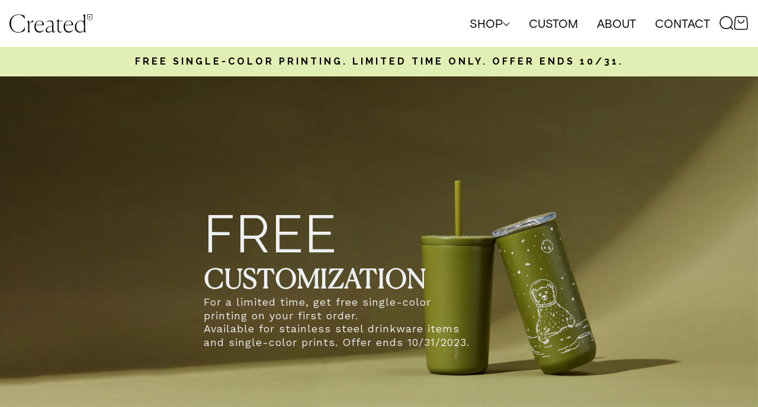

--- FILE ---
content_type: text/html; charset=utf-8
request_url: https://created.co/pages/fallmaileroffer-copy
body_size: 58349
content:















<!doctype html>
<html class="no-js" lang="en">
  <head>
    <link rel="icon" type="image/x-icon" href="https://cdn.shopify.com/s/files/1/0662/7045/files/CreatedBadge_60x.png?v=1736876721">
    


    <meta charset="utf-8">
    <meta http-equiv="X-UA-Compatible" content="IE=edge">
    <meta name="viewport" content="width=device-width,initial-scale=1">
    <meta name="theme-color" content="">
    <link rel="canonical" href="https://created.co/pages/fallmaileroffer-copy">
    <link rel="preconnect" href="https://cdn.shopify.com" crossorigin>

    <!-- Google Tag Manager -->
<script>(function(w,d,s,l,i){w[l]=w[l]||[];w[l].push({'gtm.start':
new Date().getTime(),event:'gtm.js'});var f=d.getElementsByTagName(s)[0],
j=d.createElement(s),dl=l!='dataLayer'?'&l='+l:'';j.async=true;j.src=
'https://www.googletagmanager.com/gtm.js?id='+i+dl;f.parentNode.insertBefore(j,f);
})(window,document,'script','dataLayer','GTM-TVNXDPM9');</script>
<!-- End Google Tag Manager --><title>Created Co. </title>

    
      <meta name="description" content="LIMITED TIME ONLY. OFFER ENDS 10/31. FREE SINGLE-COLOR PRINTING. LIMITED TIME ONLY. OFFER ENDS 10/31. FREE CUSTOMIZATION For a limited time, get free single-color printing on your first order. Available for stainless steel drinkware items and single-color prints. Offer ends 10/31/2023. CREATESOMETHING BEAUTIFUL For a l">
    

    

<meta property="og:site_name" content="Created Co. ">
<meta property="og:url" content="https://created.co/pages/fallmaileroffer-copy">
<meta property="og:title" content="Copy of Fall Mailer Final">
<meta property="og:type" content="website">
<meta property="og:description" content="LIMITED TIME ONLY. OFFER ENDS 10/31. FREE SINGLE-COLOR PRINTING. LIMITED TIME ONLY. OFFER ENDS 10/31. FREE CUSTOMIZATION For a limited time, get free single-color printing on your first order. Available for stainless steel drinkware items and single-color prints. Offer ends 10/31/2023. CREATESOMETHING BEAUTIFUL For a l"><meta name="twitter:site" content="@https://www.youtube.com/@createdco"><meta name="twitter:card" content="summary_large_image">
<meta name="twitter:title" content="Copy of Fall Mailer Final">
<meta name="twitter:description" content="LIMITED TIME ONLY. OFFER ENDS 10/31. FREE SINGLE-COLOR PRINTING. LIMITED TIME ONLY. OFFER ENDS 10/31. FREE CUSTOMIZATION For a limited time, get free single-color printing on your first order. Available for stainless steel drinkware items and single-color prints. Offer ends 10/31/2023. CREATESOMETHING BEAUTIFUL For a l">


    <script src="//created.co/cdn/shop/t/60/assets/global.js?v=85425456670195076821753991601" defer="defer"></script>
    
  <script>window.performance && window.performance.mark && window.performance.mark('shopify.content_for_header.start');</script><meta name="facebook-domain-verification" content="r4jlgz3x5n0lvmk0rvma5sc65feumi">
<meta name="facebook-domain-verification" content="r4jlgz3x5n0lvmk0rvma5sc65feumi">
<meta name="google-site-verification" content="2XUdgDHldYpuVFuRJ5auT6p4bxN1egfDWM_DH5mhNYM">
<meta id="shopify-digital-wallet" name="shopify-digital-wallet" content="/6627045/digital_wallets/dialog">
<meta name="shopify-checkout-api-token" content="4e6612b7fb0aa93d2879f09ea1ca5d97">
<meta id="in-context-paypal-metadata" data-shop-id="6627045" data-venmo-supported="false" data-environment="production" data-locale="en_US" data-paypal-v4="true" data-currency="USD">
<script async="async" src="/checkouts/internal/preloads.js?locale=en-US"></script>
<link rel="preconnect" href="https://shop.app" crossorigin="anonymous">
<script async="async" src="https://shop.app/checkouts/internal/preloads.js?locale=en-US&shop_id=6627045" crossorigin="anonymous"></script>
<script id="apple-pay-shop-capabilities" type="application/json">{"shopId":6627045,"countryCode":"US","currencyCode":"USD","merchantCapabilities":["supports3DS"],"merchantId":"gid:\/\/shopify\/Shop\/6627045","merchantName":"Created Co. ","requiredBillingContactFields":["postalAddress","email"],"requiredShippingContactFields":["postalAddress","email"],"shippingType":"shipping","supportedNetworks":["visa","masterCard","amex","discover","elo","jcb"],"total":{"type":"pending","label":"Created Co. ","amount":"1.00"},"shopifyPaymentsEnabled":true,"supportsSubscriptions":true}</script>
<script id="shopify-features" type="application/json">{"accessToken":"4e6612b7fb0aa93d2879f09ea1ca5d97","betas":["rich-media-storefront-analytics"],"domain":"created.co","predictiveSearch":true,"shopId":6627045,"locale":"en"}</script>
<script>var Shopify = Shopify || {};
Shopify.shop = "thecreatedco.myshopify.com";
Shopify.locale = "en";
Shopify.currency = {"active":"USD","rate":"1.0"};
Shopify.country = "US";
Shopify.theme = {"name":"(Clean) - Pursuit of the Craft ","id":152941330671,"schema_name":"Dawn","schema_version":"1.0.0","theme_store_id":null,"role":"main"};
Shopify.theme.handle = "null";
Shopify.theme.style = {"id":null,"handle":null};
Shopify.cdnHost = "created.co/cdn";
Shopify.routes = Shopify.routes || {};
Shopify.routes.root = "/";</script>
<script type="module">!function(o){(o.Shopify=o.Shopify||{}).modules=!0}(window);</script>
<script>!function(o){function n(){var o=[];function n(){o.push(Array.prototype.slice.apply(arguments))}return n.q=o,n}var t=o.Shopify=o.Shopify||{};t.loadFeatures=n(),t.autoloadFeatures=n()}(window);</script>
<script>
  window.ShopifyPay = window.ShopifyPay || {};
  window.ShopifyPay.apiHost = "shop.app\/pay";
  window.ShopifyPay.redirectState = null;
</script>
<script id="shop-js-analytics" type="application/json">{"pageType":"page"}</script>
<script defer="defer" async type="module" src="//created.co/cdn/shopifycloud/shop-js/modules/v2/client.init-shop-cart-sync_C5BV16lS.en.esm.js"></script>
<script defer="defer" async type="module" src="//created.co/cdn/shopifycloud/shop-js/modules/v2/chunk.common_CygWptCX.esm.js"></script>
<script type="module">
  await import("//created.co/cdn/shopifycloud/shop-js/modules/v2/client.init-shop-cart-sync_C5BV16lS.en.esm.js");
await import("//created.co/cdn/shopifycloud/shop-js/modules/v2/chunk.common_CygWptCX.esm.js");

  window.Shopify.SignInWithShop?.initShopCartSync?.({"fedCMEnabled":true,"windoidEnabled":true});

</script>
<script>
  window.Shopify = window.Shopify || {};
  if (!window.Shopify.featureAssets) window.Shopify.featureAssets = {};
  window.Shopify.featureAssets['shop-js'] = {"shop-cart-sync":["modules/v2/client.shop-cart-sync_ZFArdW7E.en.esm.js","modules/v2/chunk.common_CygWptCX.esm.js"],"init-fed-cm":["modules/v2/client.init-fed-cm_CmiC4vf6.en.esm.js","modules/v2/chunk.common_CygWptCX.esm.js"],"shop-button":["modules/v2/client.shop-button_tlx5R9nI.en.esm.js","modules/v2/chunk.common_CygWptCX.esm.js"],"shop-cash-offers":["modules/v2/client.shop-cash-offers_DOA2yAJr.en.esm.js","modules/v2/chunk.common_CygWptCX.esm.js","modules/v2/chunk.modal_D71HUcav.esm.js"],"init-windoid":["modules/v2/client.init-windoid_sURxWdc1.en.esm.js","modules/v2/chunk.common_CygWptCX.esm.js"],"shop-toast-manager":["modules/v2/client.shop-toast-manager_ClPi3nE9.en.esm.js","modules/v2/chunk.common_CygWptCX.esm.js"],"init-shop-email-lookup-coordinator":["modules/v2/client.init-shop-email-lookup-coordinator_B8hsDcYM.en.esm.js","modules/v2/chunk.common_CygWptCX.esm.js"],"init-shop-cart-sync":["modules/v2/client.init-shop-cart-sync_C5BV16lS.en.esm.js","modules/v2/chunk.common_CygWptCX.esm.js"],"avatar":["modules/v2/client.avatar_BTnouDA3.en.esm.js"],"pay-button":["modules/v2/client.pay-button_FdsNuTd3.en.esm.js","modules/v2/chunk.common_CygWptCX.esm.js"],"init-customer-accounts":["modules/v2/client.init-customer-accounts_DxDtT_ad.en.esm.js","modules/v2/client.shop-login-button_C5VAVYt1.en.esm.js","modules/v2/chunk.common_CygWptCX.esm.js","modules/v2/chunk.modal_D71HUcav.esm.js"],"init-shop-for-new-customer-accounts":["modules/v2/client.init-shop-for-new-customer-accounts_ChsxoAhi.en.esm.js","modules/v2/client.shop-login-button_C5VAVYt1.en.esm.js","modules/v2/chunk.common_CygWptCX.esm.js","modules/v2/chunk.modal_D71HUcav.esm.js"],"shop-login-button":["modules/v2/client.shop-login-button_C5VAVYt1.en.esm.js","modules/v2/chunk.common_CygWptCX.esm.js","modules/v2/chunk.modal_D71HUcav.esm.js"],"init-customer-accounts-sign-up":["modules/v2/client.init-customer-accounts-sign-up_CPSyQ0Tj.en.esm.js","modules/v2/client.shop-login-button_C5VAVYt1.en.esm.js","modules/v2/chunk.common_CygWptCX.esm.js","modules/v2/chunk.modal_D71HUcav.esm.js"],"shop-follow-button":["modules/v2/client.shop-follow-button_Cva4Ekp9.en.esm.js","modules/v2/chunk.common_CygWptCX.esm.js","modules/v2/chunk.modal_D71HUcav.esm.js"],"checkout-modal":["modules/v2/client.checkout-modal_BPM8l0SH.en.esm.js","modules/v2/chunk.common_CygWptCX.esm.js","modules/v2/chunk.modal_D71HUcav.esm.js"],"lead-capture":["modules/v2/client.lead-capture_Bi8yE_yS.en.esm.js","modules/v2/chunk.common_CygWptCX.esm.js","modules/v2/chunk.modal_D71HUcav.esm.js"],"shop-login":["modules/v2/client.shop-login_D6lNrXab.en.esm.js","modules/v2/chunk.common_CygWptCX.esm.js","modules/v2/chunk.modal_D71HUcav.esm.js"],"payment-terms":["modules/v2/client.payment-terms_CZxnsJam.en.esm.js","modules/v2/chunk.common_CygWptCX.esm.js","modules/v2/chunk.modal_D71HUcav.esm.js"]};
</script>
<script>(function() {
  var isLoaded = false;
  function asyncLoad() {
    if (isLoaded) return;
    isLoaded = true;
    var urls = ["\/\/secure.apps.shappify.com\/apps\/upsell\/upselljsscript.php?shop=thecreatedco.myshopify.com","https:\/\/www.improvedcontactform.com\/icf.js?shop=thecreatedco.myshopify.com","https:\/\/cdn.nfcube.com\/instafeed-343f05663058eaecfc2db6d7b00a9fb9.js?shop=thecreatedco.myshopify.com","https:\/\/cookie-bar.salessquad.co.uk\/scripts\/fcb_c035e859edde93aef8ea93d924239270.js?shop=thecreatedco.myshopify.com","https:\/\/chimpstatic.com\/mcjs-connected\/js\/users\/6cdfb1cbec21933e7474bcb34\/765eb85288bfef169a8956470.js?shop=thecreatedco.myshopify.com","https:\/\/tools.luckyorange.com\/core\/lo.js?site-id=41d6b240\u0026shop=thecreatedco.myshopify.com","https:\/\/static.shareasale.com\/json\/shopify\/shareasale-tracking.js?sasmid=156988\u0026ssmtid=85777\u0026shop=thecreatedco.myshopify.com","https:\/\/d33a6lvgbd0fej.cloudfront.net\/script_tag\/secomapp.scripttag.js?shop=thecreatedco.myshopify.com","https:\/\/na.shgcdn3.com\/pixel-collector.js?shop=thecreatedco.myshopify.com"];
    for (var i = 0; i < urls.length; i++) {
      var s = document.createElement('script');
      s.type = 'text/javascript';
      s.async = true;
      s.src = urls[i];
      var x = document.getElementsByTagName('script')[0];
      x.parentNode.insertBefore(s, x);
    }
  };
  if(window.attachEvent) {
    window.attachEvent('onload', asyncLoad);
  } else {
    window.addEventListener('load', asyncLoad, false);
  }
})();</script>
<script id="__st">var __st={"a":6627045,"offset":-28800,"reqid":"02442ad8-530e-4e57-827c-61295671bccc-1768640615","pageurl":"created.co\/pages\/fallmaileroffer-copy","s":"pages-103664386287","u":"89fac0517166","p":"page","rtyp":"page","rid":103664386287};</script>
<script>window.ShopifyPaypalV4VisibilityTracking = true;</script>
<script id="captcha-bootstrap">!function(){'use strict';const t='contact',e='account',n='new_comment',o=[[t,t],['blogs',n],['comments',n],[t,'customer']],c=[[e,'customer_login'],[e,'guest_login'],[e,'recover_customer_password'],[e,'create_customer']],r=t=>t.map((([t,e])=>`form[action*='/${t}']:not([data-nocaptcha='true']) input[name='form_type'][value='${e}']`)).join(','),a=t=>()=>t?[...document.querySelectorAll(t)].map((t=>t.form)):[];function s(){const t=[...o],e=r(t);return a(e)}const i='password',u='form_key',d=['recaptcha-v3-token','g-recaptcha-response','h-captcha-response',i],f=()=>{try{return window.sessionStorage}catch{return}},m='__shopify_v',_=t=>t.elements[u];function p(t,e,n=!1){try{const o=window.sessionStorage,c=JSON.parse(o.getItem(e)),{data:r}=function(t){const{data:e,action:n}=t;return t[m]||n?{data:e,action:n}:{data:t,action:n}}(c);for(const[e,n]of Object.entries(r))t.elements[e]&&(t.elements[e].value=n);n&&o.removeItem(e)}catch(o){console.error('form repopulation failed',{error:o})}}const l='form_type',E='cptcha';function T(t){t.dataset[E]=!0}const w=window,h=w.document,L='Shopify',v='ce_forms',y='captcha';let A=!1;((t,e)=>{const n=(g='f06e6c50-85a8-45c8-87d0-21a2b65856fe',I='https://cdn.shopify.com/shopifycloud/storefront-forms-hcaptcha/ce_storefront_forms_captcha_hcaptcha.v1.5.2.iife.js',D={infoText:'Protected by hCaptcha',privacyText:'Privacy',termsText:'Terms'},(t,e,n)=>{const o=w[L][v],c=o.bindForm;if(c)return c(t,g,e,D).then(n);var r;o.q.push([[t,g,e,D],n]),r=I,A||(h.body.append(Object.assign(h.createElement('script'),{id:'captcha-provider',async:!0,src:r})),A=!0)});var g,I,D;w[L]=w[L]||{},w[L][v]=w[L][v]||{},w[L][v].q=[],w[L][y]=w[L][y]||{},w[L][y].protect=function(t,e){n(t,void 0,e),T(t)},Object.freeze(w[L][y]),function(t,e,n,w,h,L){const[v,y,A,g]=function(t,e,n){const i=e?o:[],u=t?c:[],d=[...i,...u],f=r(d),m=r(i),_=r(d.filter((([t,e])=>n.includes(e))));return[a(f),a(m),a(_),s()]}(w,h,L),I=t=>{const e=t.target;return e instanceof HTMLFormElement?e:e&&e.form},D=t=>v().includes(t);t.addEventListener('submit',(t=>{const e=I(t);if(!e)return;const n=D(e)&&!e.dataset.hcaptchaBound&&!e.dataset.recaptchaBound,o=_(e),c=g().includes(e)&&(!o||!o.value);(n||c)&&t.preventDefault(),c&&!n&&(function(t){try{if(!f())return;!function(t){const e=f();if(!e)return;const n=_(t);if(!n)return;const o=n.value;o&&e.removeItem(o)}(t);const e=Array.from(Array(32),(()=>Math.random().toString(36)[2])).join('');!function(t,e){_(t)||t.append(Object.assign(document.createElement('input'),{type:'hidden',name:u})),t.elements[u].value=e}(t,e),function(t,e){const n=f();if(!n)return;const o=[...t.querySelectorAll(`input[type='${i}']`)].map((({name:t})=>t)),c=[...d,...o],r={};for(const[a,s]of new FormData(t).entries())c.includes(a)||(r[a]=s);n.setItem(e,JSON.stringify({[m]:1,action:t.action,data:r}))}(t,e)}catch(e){console.error('failed to persist form',e)}}(e),e.submit())}));const S=(t,e)=>{t&&!t.dataset[E]&&(n(t,e.some((e=>e===t))),T(t))};for(const o of['focusin','change'])t.addEventListener(o,(t=>{const e=I(t);D(e)&&S(e,y())}));const B=e.get('form_key'),M=e.get(l),P=B&&M;t.addEventListener('DOMContentLoaded',(()=>{const t=y();if(P)for(const e of t)e.elements[l].value===M&&p(e,B);[...new Set([...A(),...v().filter((t=>'true'===t.dataset.shopifyCaptcha))])].forEach((e=>S(e,t)))}))}(h,new URLSearchParams(w.location.search),n,t,e,['guest_login'])})(!0,!0)}();</script>
<script integrity="sha256-4kQ18oKyAcykRKYeNunJcIwy7WH5gtpwJnB7kiuLZ1E=" data-source-attribution="shopify.loadfeatures" defer="defer" src="//created.co/cdn/shopifycloud/storefront/assets/storefront/load_feature-a0a9edcb.js" crossorigin="anonymous"></script>
<script crossorigin="anonymous" defer="defer" src="//created.co/cdn/shopifycloud/storefront/assets/shopify_pay/storefront-65b4c6d7.js?v=20250812"></script>
<script data-source-attribution="shopify.dynamic_checkout.dynamic.init">var Shopify=Shopify||{};Shopify.PaymentButton=Shopify.PaymentButton||{isStorefrontPortableWallets:!0,init:function(){window.Shopify.PaymentButton.init=function(){};var t=document.createElement("script");t.src="https://created.co/cdn/shopifycloud/portable-wallets/latest/portable-wallets.en.js",t.type="module",document.head.appendChild(t)}};
</script>
<script data-source-attribution="shopify.dynamic_checkout.buyer_consent">
  function portableWalletsHideBuyerConsent(e){var t=document.getElementById("shopify-buyer-consent"),n=document.getElementById("shopify-subscription-policy-button");t&&n&&(t.classList.add("hidden"),t.setAttribute("aria-hidden","true"),n.removeEventListener("click",e))}function portableWalletsShowBuyerConsent(e){var t=document.getElementById("shopify-buyer-consent"),n=document.getElementById("shopify-subscription-policy-button");t&&n&&(t.classList.remove("hidden"),t.removeAttribute("aria-hidden"),n.addEventListener("click",e))}window.Shopify?.PaymentButton&&(window.Shopify.PaymentButton.hideBuyerConsent=portableWalletsHideBuyerConsent,window.Shopify.PaymentButton.showBuyerConsent=portableWalletsShowBuyerConsent);
</script>
<script data-source-attribution="shopify.dynamic_checkout.cart.bootstrap">document.addEventListener("DOMContentLoaded",(function(){function t(){return document.querySelector("shopify-accelerated-checkout-cart, shopify-accelerated-checkout")}if(t())Shopify.PaymentButton.init();else{new MutationObserver((function(e,n){t()&&(Shopify.PaymentButton.init(),n.disconnect())})).observe(document.body,{childList:!0,subtree:!0})}}));
</script>
<link id="shopify-accelerated-checkout-styles" rel="stylesheet" media="screen" href="https://created.co/cdn/shopifycloud/portable-wallets/latest/accelerated-checkout-backwards-compat.css" crossorigin="anonymous">
<style id="shopify-accelerated-checkout-cart">
        #shopify-buyer-consent {
  margin-top: 1em;
  display: inline-block;
  width: 100%;
}

#shopify-buyer-consent.hidden {
  display: none;
}

#shopify-subscription-policy-button {
  background: none;
  border: none;
  padding: 0;
  text-decoration: underline;
  font-size: inherit;
  cursor: pointer;
}

#shopify-subscription-policy-button::before {
  box-shadow: none;
}

      </style>

<script>window.performance && window.performance.mark && window.performance.mark('shopify.content_for_header.end');</script>
  



  <script type="text/javascript">
    window.__shgProducts = window.__shgProducts || {};
    
      
      
    
  </script>



  <script type="text/javascript">
    
      window.__shgMoneyFormat = window.__shgMoneyFormat || {"CAD":{"currency":"CAD","currency_symbol":"$","currency_symbol_location":"left","decimal_places":2,"decimal_separator":".","thousands_separator":","},"USD":{"currency":"USD","currency_symbol":"$","currency_symbol_location":"left","decimal_places":2,"decimal_separator":".","thousands_separator":","}};
    
    window.__shgCurrentCurrencyCode = window.__shgCurrentCurrencyCode || {
      currency: "USD",
      currency_symbol: "$",
      decimal_separator: ".",
      thousands_separator: ",",
      decimal_places: 2,
      currency_symbol_location: "left"
    };
  </script>





    <style data-shopify>
      
      
      
      
      

      :root {
        font-size: 16px;
        --font-body-family: "system_ui", -apple-system, 'Segoe UI', Roboto, 'Helvetica Neue', 'Noto Sans', 'Liberation Sans', Arial, sans-serif, 'Apple Color Emoji', 'Segoe UI Emoji', 'Segoe UI Symbol', 'Noto Color Emoji';
        --font-body-style: normal;
        --font-body-weight: 400;

        --font-heading-family: "system_ui", -apple-system, 'Segoe UI', Roboto, 'Helvetica Neue', 'Noto Sans', 'Liberation Sans', Arial, sans-serif, 'Apple Color Emoji', 'Segoe UI Emoji', 'Segoe UI Symbol', 'Noto Color Emoji';
        --font-heading-style: normal;
        --font-heading-weight: 400;

        --color-base-text: #1A1B18;
        --color-base-text-rgb: 26, 27, 24;
        --color-base-background-1: #FFFFFF;
        --color-base-background-1-rgb: 255, 255, 255;
        --color-base-background-2: #FAF1E9;
        --color-base-background-2-rgb: 250, 241, 233;
        --color-base-solid-button-labels: #FFFFFF;
        --color-base-solid-button-labels-rgb: 255, 255, 255;
        --color-base-outline-button-labels: #445958;
        --color-base-outline-button-labels-rgb: 68, 89, 88;
        --color-base-accent-1: #445958;
        --color-base-accent-1-rgb: 68, 89, 88;
        --color-base-accent-2: #9D572C;
        --color-base-accent-2-rgb: 157, 87, 44;

        --color-base-text-opacity-10-percent: #e8e8e8;
        --color-base-text-opacity-20-percent: #d1d1d1;
        --color-base-text-opacity-55-percent: #818280;
        --color-base-text-opacity-85-percent: #3c3d3b;
        --color-base-accent-1-opacity-10-percent: #eceeee;
        --color-base-accent-2-opacity-10-percent: #f5eeea;
        --grid-desktop-vertical-spacing: 8px;
        --grid-desktop-horizontal-spacing: 8px;
        --grid-mobile-vertical-spacing: 4px;
        --grid-mobile-horizontal-spacing: 4px;
      }

      *,
      *::before,
      *::after {
        box-sizing: inherit;
      }

      html {
        box-sizing: border-box;
        font-size: 62.5%;
        height: 100%;
      }

      body {
        display: grid;
        grid-template-rows: auto auto 1fr auto;
        grid-template-columns: 100%;
        min-height: 100%;
        margin: 0;
        font-size: 1rem;
        letter-spacing: 0;
        line-height: 1.8;
        font-style: var(--font-body-style);
        font-weight: var(--font-body-weight);
      }
    </style>

    
    <link href="//created.co/cdn/shop/t/60/assets/vendor.css?v=109534743341766963311753991601" rel="stylesheet" type="text/css" media="all" />
    <link href="//created.co/cdn/shop/t/60/assets/theme.css?v=119787701669541244071753991601" rel="stylesheet" type="text/css" media="all" />
    
   <link href="//created.co/cdn/shop/t/60/assets/dl-style.css?v=105482274264553265021753991601" rel="stylesheet" type="text/css" media="all" />
<script>
      document.documentElement.className = document.documentElement.className.replace('no-js', 'js');
    </script>

    

<script type="text/javascript">
  
    window.SHG_CUSTOMER = null;
  
</script>




  <link rel="preconnect" href="https://cdn.getshogun.com">
<link rel="dns-prefetch" href="https://cdn.getshogun.com">
<link rel="preconnect" href="https://i.shgcdn.com">
<link rel="dns-prefetch" href="https://i.shgcdn.com">


<meta name="shogun_placeholder" content="shogun_placeholder" />







    

    
    <link href="//created.co/cdn/shop/t/60/assets/new_mega_menu.css?v=31986573828975763761753991601" rel="stylesheet" type="text/css" media="all" />
    <script src="https://ajax.googleapis.com/ajax/libs/jquery/3.6.0/jquery.min.js"></script>
     <script async defer src="https://tools.luckyorange.com/core/lo.js?site-id=41d6b240"></script>
    
  <!-- BEGIN app block: shopify://apps/gsc-instagram-feed/blocks/embed/96970b1b-b770-454f-b16b-51f47e1aa4ed --><script>
  try {
    window.GSC_INSTAFEED_WIDGETS = [{"key":"GSC-jELWuGNeJudAbge","popup":{"avatar":true,"caption":true,"username":true,"likeCount":true,"permalink":true,"commentsCount":true,"permalinkText":"View post"},"blocks":[{"id":"heading-ERPuMQWJzcYy","type":"heading","align":"center","color":"#000000","value":"Follow us on Instagram","enabled":false,"padding":{"mobile":{},"desktop":{}},"fontWeight":"600","textTransform":"unset","mobileFontSize":"24px","desktopFontSize":"28px"},{"id":"text-OEmJSjOdNNvh","type":"text","align":"center","color":"#616161","value":"","enabled":true,"padding":{"mobile":{"bottom":"8px"},"desktop":{"bottom":"12px"}},"fontWeight":"600","textTransform":"unset","mobileFontSize":"14px","desktopFontSize":"17px"},{"id":"posts-fApRuVJMowed","type":"posts","aspect":"4:3","radius":{"mobile":"8px","desktop":"12px"},"enabled":true,"padding":{"mobile":{},"desktop":{}},"hoverEffects":{"caption":true,"enabled":true,"instLogo":true,"likeCount":true,"commentsCount":true},"videoAutoplay":true,"mediaClickAction":"popup","showMediaTypeIcon":true},{"id":"button-dzlNyyciXEgV","href":"https://instagram.com/created.co","type":"button","label":"Follow Us","width":"content","border":{"size":"2px","color":"#000000","enabled":false},"margin":{"mobile":{"top":"8px","left":"0px","right":"0px","bottom":"0px"},"desktop":{"top":"12px","left":"0px","right":"0px","bottom":"0px"}},"radius":{"value":"12px","enabled":true},"target":"_blank","enabled":true,"padding":{"mobile":{"top":"14px","left":"32px","right":"32px","bottom":"14px"},"desktop":{"top":"16px","left":"48px","right":"48px","bottom":"16px"}},"textColor":"#ffffff","background":{"blur":"0px","color":"#000000","enabled":true},"fontWeight":"600","textTransform":"unset","mobileFontSize":"13px","desktopFontSize":"15px","mobileLetterSpacing":"0","desktopLetterSpacing":"0"}],"enabled":true,"general":{"breakpoint":"768px","updateInterval":"day"},"container":{"margin":{"mobile":{"top":"0px","left":"0px","right":"0px","bottom":"0px"},"desktop":{"top":"0px","left":"0px","right":"0px","bottom":"0px"}},"radius":{"value":"0px","enabled":true},"padding":{"mobile":{"top":"48px","left":"16px","right":"16px","bottom":"48px"},"desktop":{"top":"80px","left":"20px","right":"20px","bottom":"80px"}},"background":{"blur":"0px","color":"#ffffff","enabled":true},"containerWidthType":"full","containerWidthValue":"1024px"},"hasGscLogo":true,"mobileLayout":{"grid":{"gap":"4px","rowCount":2,"columnCount":3},"mode":"auto","variant":"carousel","carousel":{"gap":"4px","autoplay":{"speed":3,"enabled":true},"mediaCount":20,"columnCount":2},"autoConfig":{"grid":{"gap":"4px","rowCount":2,"columnCount":3},"variant":"carousel","carousel":{"gap":"4px","autoplay":{"speed":3,"enabled":true},"mediaCount":20,"columnCount":2}}},"desktopLayout":{"grid":{"gap":"12px","rowCount":2,"columnCount":5},"variant":"carousel","carousel":{"gap":"12px","arrows":"always","autoplay":{"speed":3,"enabled":true},"mediaCount":20,"columnCount":5}}},{"key":"GSC-SNpwWjJBLILaceS","popup":{"avatar":true,"caption":true,"username":true,"likeCount":true,"permalink":true,"commentsCount":false,"permalinkText":"View post"},"blocks":[{"id":"heading-VRNvGgQSiBOL","type":"heading","align":"center","color":"#000000","value":"Find us on Instagram","enabled":false,"padding":{"mobile":{},"desktop":{}},"fontWeight":"600","textTransform":"unset","mobileFontSize":"24px","desktopFontSize":"28px"},{"id":"text-YWQsVtbagqyb","type":"text","align":"center","color":"#616161","value":"","enabled":true,"padding":{"mobile":{"bottom":"8px"},"desktop":{"bottom":"12px"}},"fontWeight":"600","textTransform":"unset","mobileFontSize":"14px","desktopFontSize":"17px"},{"id":"posts-KBCrjUWeQdZK","type":"posts","aspect":"4:3","radius":{"mobile":"12px","desktop":"12px"},"enabled":true,"padding":{"mobile":{},"desktop":{}},"hoverEffects":{"caption":true,"enabled":true,"instLogo":true,"likeCount":true,"commentsCount":true},"videoAutoplay":true,"mediaClickAction":"popup","showMediaTypeIcon":true},{"id":"button-cBZyYbFpSwBU","href":"https://instagram.com/created.co","type":"button","label":"Follow Us","width":"content","border":{"size":"2px","color":"#000000","enabled":false},"margin":{"mobile":{"top":"8px","left":"0px","right":"0px","bottom":"0px"},"desktop":{"top":"12px","left":"0px","right":"0px","bottom":"0px"}},"radius":{"value":"100px","enabled":true},"target":"_blank","enabled":true,"padding":{"mobile":{"top":"14px","left":"32px","right":"32px","bottom":"14px"},"desktop":{"top":"16px","left":"48px","right":"48px","bottom":"16px"}},"textColor":"#ffffff","background":{"blur":"0px","color":"#000000","enabled":true},"fontWeight":"600","textTransform":"unset","mobileFontSize":"13px","desktopFontSize":"15px","mobileLetterSpacing":"0","desktopLetterSpacing":"0"}],"enabled":true,"general":{"breakpoint":"768px","mediaFilter":"all","updateInterval":"day"},"container":{"margin":{"mobile":{"top":"0px","left":"0px","right":"0px","bottom":"0px"},"desktop":{"top":"0px","left":"0px","right":"0px","bottom":"0px"}},"radius":{"value":"0px","enabled":false},"padding":{"mobile":{"top":"48px","left":"16px","right":"16px","bottom":"48px"},"desktop":{"top":"80px","left":"20px","right":"20px","bottom":"80px"}},"background":{"blur":"0px","color":"#ffffff","enabled":true},"containerWidthType":"full","containerWidthValue":"1024px"},"hasGscLogo":true,"mobileLayout":{"grid":{"gap":"4px","rowCount":2,"columnCount":3},"mode":"auto","variant":"carousel","carousel":{"gap":"4px","autoplay":{"speed":3,"enabled":true},"mediaCount":20,"columnCount":2},"autoConfig":{"grid":{"gap":"4px","rowCount":2,"columnCount":3},"variant":"carousel","carousel":{"gap":"4px","autoplay":{"speed":3,"enabled":true},"mediaCount":20,"columnCount":2}}},"desktopLayout":{"grid":{"gap":"12px","rowCount":2,"columnCount":5},"variant":"carousel","carousel":{"gap":"12px","arrows":"always","autoplay":{"speed":3,"enabled":true},"mediaCount":20,"columnCount":5}}}]
  } catch (e) {
    console.log(e);
  }
</script>


<!-- END app block --><!-- BEGIN app block: shopify://apps/okendo/blocks/theme-settings/bb689e69-ea70-4661-8fb7-ad24a2e23c29 --><!-- BEGIN app snippet: header-metafields -->










    <style type="text/css" data-href="https://d3hw6dc1ow8pp2.cloudfront.net/reviews-widget-plus/css/okendo-reviews-styles.8dfe73f0.css"></style><style type="text/css" data-href="https://d3hw6dc1ow8pp2.cloudfront.net/reviews-widget-plus/css/modules/okendo-star-rating.86dbf7f0.css"></style><style type="text/css">.okeReviews[data-oke-container],div.okeReviews{font-size:14px;font-size:var(--oke-text-regular);font-weight:400;font-family:var(--oke-text-fontFamily);line-height:1.6}.okeReviews[data-oke-container] *,.okeReviews[data-oke-container] :after,.okeReviews[data-oke-container] :before,div.okeReviews *,div.okeReviews :after,div.okeReviews :before{box-sizing:border-box}.okeReviews[data-oke-container] h1,.okeReviews[data-oke-container] h2,.okeReviews[data-oke-container] h3,.okeReviews[data-oke-container] h4,.okeReviews[data-oke-container] h5,.okeReviews[data-oke-container] h6,div.okeReviews h1,div.okeReviews h2,div.okeReviews h3,div.okeReviews h4,div.okeReviews h5,div.okeReviews h6{font-size:1em;font-weight:400;line-height:1.4;margin:0}.okeReviews[data-oke-container] ul,div.okeReviews ul{padding:0;margin:0}.okeReviews[data-oke-container] li,div.okeReviews li{list-style-type:none;padding:0}.okeReviews[data-oke-container] p,div.okeReviews p{line-height:1.8;margin:0 0 4px}.okeReviews[data-oke-container] p:last-child,div.okeReviews p:last-child{margin-bottom:0}.okeReviews[data-oke-container] a,div.okeReviews a{text-decoration:none;color:inherit}.okeReviews[data-oke-container] button,div.okeReviews button{border-radius:0;border:0;box-shadow:none;margin:0;width:auto;min-width:auto;padding:0;background-color:transparent;min-height:auto}.okeReviews[data-oke-container] button,.okeReviews[data-oke-container] input,.okeReviews[data-oke-container] select,.okeReviews[data-oke-container] textarea,div.okeReviews button,div.okeReviews input,div.okeReviews select,div.okeReviews textarea{font-family:inherit;font-size:1em}.okeReviews[data-oke-container] label,.okeReviews[data-oke-container] select,div.okeReviews label,div.okeReviews select{display:inline}.okeReviews[data-oke-container] select,div.okeReviews select{width:auto}.okeReviews[data-oke-container] article,.okeReviews[data-oke-container] aside,div.okeReviews article,div.okeReviews aside{margin:0}.okeReviews[data-oke-container] table,div.okeReviews table{background:transparent;border:0;border-collapse:collapse;border-spacing:0;font-family:inherit;font-size:1em;table-layout:auto}.okeReviews[data-oke-container] table td,.okeReviews[data-oke-container] table th,.okeReviews[data-oke-container] table tr,div.okeReviews table td,div.okeReviews table th,div.okeReviews table tr{border:0;font-family:inherit;font-size:1em}.okeReviews[data-oke-container] table td,.okeReviews[data-oke-container] table th,div.okeReviews table td,div.okeReviews table th{background:transparent;font-weight:400;letter-spacing:normal;padding:0;text-align:left;text-transform:none;vertical-align:middle}.okeReviews[data-oke-container] table tr:hover td,.okeReviews[data-oke-container] table tr:hover th,div.okeReviews table tr:hover td,div.okeReviews table tr:hover th{background:transparent}.okeReviews[data-oke-container] fieldset,div.okeReviews fieldset{border:0;padding:0;margin:0;min-width:0}.okeReviews[data-oke-container] img,div.okeReviews img{max-width:none}.okeReviews[data-oke-container] div:empty,div.okeReviews div:empty{display:block}.okeReviews[data-oke-container] .oke-icon:before,div.okeReviews .oke-icon:before{font-family:oke-widget-icons!important;font-style:normal;font-weight:400;font-variant:normal;text-transform:none;line-height:1;-webkit-font-smoothing:antialiased;-moz-osx-font-smoothing:grayscale;color:inherit}.okeReviews[data-oke-container] .oke-icon--select-arrow:before,div.okeReviews .oke-icon--select-arrow:before{content:""}.okeReviews[data-oke-container] .oke-icon--loading:before,div.okeReviews .oke-icon--loading:before{content:""}.okeReviews[data-oke-container] .oke-icon--pencil:before,div.okeReviews .oke-icon--pencil:before{content:""}.okeReviews[data-oke-container] .oke-icon--filter:before,div.okeReviews .oke-icon--filter:before{content:""}.okeReviews[data-oke-container] .oke-icon--play:before,div.okeReviews .oke-icon--play:before{content:""}.okeReviews[data-oke-container] .oke-icon--tick-circle:before,div.okeReviews .oke-icon--tick-circle:before{content:""}.okeReviews[data-oke-container] .oke-icon--chevron-left:before,div.okeReviews .oke-icon--chevron-left:before{content:""}.okeReviews[data-oke-container] .oke-icon--chevron-right:before,div.okeReviews .oke-icon--chevron-right:before{content:""}.okeReviews[data-oke-container] .oke-icon--thumbs-down:before,div.okeReviews .oke-icon--thumbs-down:before{content:""}.okeReviews[data-oke-container] .oke-icon--thumbs-up:before,div.okeReviews .oke-icon--thumbs-up:before{content:""}.okeReviews[data-oke-container] .oke-icon--close:before,div.okeReviews .oke-icon--close:before{content:""}.okeReviews[data-oke-container] .oke-icon--chevron-up:before,div.okeReviews .oke-icon--chevron-up:before{content:""}.okeReviews[data-oke-container] .oke-icon--chevron-down:before,div.okeReviews .oke-icon--chevron-down:before{content:""}.okeReviews[data-oke-container] .oke-icon--star:before,div.okeReviews .oke-icon--star:before{content:""}.okeReviews[data-oke-container] .oke-icon--magnifying-glass:before,div.okeReviews .oke-icon--magnifying-glass:before{content:""}@font-face{font-family:oke-widget-icons;src:url(https://d3hw6dc1ow8pp2.cloudfront.net/reviews-widget-plus/fonts/oke-widget-icons.ttf) format("truetype"),url(https://d3hw6dc1ow8pp2.cloudfront.net/reviews-widget-plus/fonts/oke-widget-icons.woff) format("woff"),url(https://d3hw6dc1ow8pp2.cloudfront.net/reviews-widget-plus/img/oke-widget-icons.bc0d6b0a.svg) format("svg");font-weight:400;font-style:normal;font-display:block}.okeReviews[data-oke-container] .oke-button,div.okeReviews .oke-button{display:inline-block;border-style:solid;border-color:var(--oke-button-borderColor);border-width:var(--oke-button-borderWidth);background-color:var(--oke-button-backgroundColor);line-height:1;padding:12px 24px;margin:0;border-radius:var(--oke-button-borderRadius);color:var(--oke-button-textColor);text-align:center;position:relative;font-weight:var(--oke-button-fontWeight);font-size:var(--oke-button-fontSize);font-family:var(--oke-button-fontFamily);outline:0}.okeReviews[data-oke-container] .oke-button-text,.okeReviews[data-oke-container] .oke-button .oke-icon,div.okeReviews .oke-button-text,div.okeReviews .oke-button .oke-icon{line-height:1}.okeReviews[data-oke-container] .oke-button.oke-is-loading,div.okeReviews .oke-button.oke-is-loading{position:relative}.okeReviews[data-oke-container] .oke-button.oke-is-loading:before,div.okeReviews .oke-button.oke-is-loading:before{font-family:oke-widget-icons!important;font-style:normal;font-weight:400;font-variant:normal;text-transform:none;line-height:1;-webkit-font-smoothing:antialiased;-moz-osx-font-smoothing:grayscale;content:"";color:undefined;font-size:12px;display:inline-block;animation:oke-spin 1s linear infinite;position:absolute;width:12px;height:12px;top:0;left:0;bottom:0;right:0;margin:auto}.okeReviews[data-oke-container] .oke-button.oke-is-loading>*,div.okeReviews .oke-button.oke-is-loading>*{opacity:0}.okeReviews[data-oke-container] .oke-button.oke-is-active,div.okeReviews .oke-button.oke-is-active{background-color:var(--oke-button-backgroundColorActive);color:var(--oke-button-textColorActive);border-color:var(--oke-button-borderColorActive)}.okeReviews[data-oke-container] .oke-button:not(.oke-is-loading),div.okeReviews .oke-button:not(.oke-is-loading){cursor:pointer}.okeReviews[data-oke-container] .oke-button:not(.oke-is-loading):not(.oke-is-active):hover,div.okeReviews .oke-button:not(.oke-is-loading):not(.oke-is-active):hover{background-color:var(--oke-button-backgroundColorHover);color:var(--oke-button-textColorHover);border-color:var(--oke-button-borderColorHover);box-shadow:0 0 0 2px var(--oke-button-backgroundColorHover)}.okeReviews[data-oke-container] .oke-button:not(.oke-is-loading):not(.oke-is-active):active,.okeReviews[data-oke-container] .oke-button:not(.oke-is-loading):not(.oke-is-active):hover:active,div.okeReviews .oke-button:not(.oke-is-loading):not(.oke-is-active):active,div.okeReviews .oke-button:not(.oke-is-loading):not(.oke-is-active):hover:active{background-color:var(--oke-button-backgroundColorActive);color:var(--oke-button-textColorActive);border-color:var(--oke-button-borderColorActive)}.okeReviews[data-oke-container] .oke-title,div.okeReviews .oke-title{font-weight:var(--oke-title-fontWeight);font-size:var(--oke-title-fontSize);font-family:var(--oke-title-fontFamily)}.okeReviews[data-oke-container] .oke-bodyText,div.okeReviews .oke-bodyText{font-weight:var(--oke-bodyText-fontWeight);font-size:var(--oke-bodyText-fontSize);font-family:var(--oke-bodyText-fontFamily)}.okeReviews[data-oke-container] .oke-linkButton,div.okeReviews .oke-linkButton{cursor:pointer;font-weight:700;pointer-events:auto;text-decoration:underline}.okeReviews[data-oke-container] .oke-linkButton:hover,div.okeReviews .oke-linkButton:hover{text-decoration:none}.okeReviews[data-oke-container] .oke-readMore,div.okeReviews .oke-readMore{cursor:pointer;color:inherit;text-decoration:underline}.okeReviews[data-oke-container] .oke-select,div.okeReviews .oke-select{cursor:pointer;background-repeat:no-repeat;background-position-x:100%;background-position-y:50%;border:none;padding:0 24px 0 12px;appearance:none;color:inherit;-webkit-appearance:none;background-color:transparent;background-image:url("data:image/svg+xml;charset=utf-8,%3Csvg fill='currentColor' xmlns='http://www.w3.org/2000/svg' viewBox='0 0 24 24'%3E%3Cpath d='M7 10l5 5 5-5z'/%3E%3Cpath d='M0 0h24v24H0z' fill='none'/%3E%3C/svg%3E");outline-offset:4px}.okeReviews[data-oke-container] .oke-select:disabled,div.okeReviews .oke-select:disabled{background-color:transparent;background-image:url("data:image/svg+xml;charset=utf-8,%3Csvg fill='%239a9db1' xmlns='http://www.w3.org/2000/svg' viewBox='0 0 24 24'%3E%3Cpath d='M7 10l5 5 5-5z'/%3E%3Cpath d='M0 0h24v24H0z' fill='none'/%3E%3C/svg%3E")}.okeReviews[data-oke-container] .oke-loader,div.okeReviews .oke-loader{position:relative}.okeReviews[data-oke-container] .oke-loader:before,div.okeReviews .oke-loader:before{font-family:oke-widget-icons!important;font-style:normal;font-weight:400;font-variant:normal;text-transform:none;line-height:1;-webkit-font-smoothing:antialiased;-moz-osx-font-smoothing:grayscale;content:"";color:var(--oke-text-secondaryColor);font-size:12px;display:inline-block;animation:oke-spin 1s linear infinite;position:absolute;width:12px;height:12px;top:0;left:0;bottom:0;right:0;margin:auto}.okeReviews[data-oke-container] .oke-a11yText,div.okeReviews .oke-a11yText{border:0;clip:rect(0 0 0 0);height:1px;margin:-1px;overflow:hidden;padding:0;position:absolute;width:1px}.okeReviews[data-oke-container] .oke-hidden,div.okeReviews .oke-hidden{display:none}.okeReviews[data-oke-container] .oke-modal,div.okeReviews .oke-modal{bottom:0;left:0;overflow:auto;position:fixed;right:0;top:0;z-index:2147483647;max-height:100%;background-color:rgba(0,0,0,.5);padding:40px 0 32px}@media only screen and (min-width:1024px){.okeReviews[data-oke-container] .oke-modal,div.okeReviews .oke-modal{display:flex;align-items:center;padding:48px 0}}.okeReviews[data-oke-container] .oke-modal ::selection,div.okeReviews .oke-modal ::selection{background-color:rgba(39,45,69,.2)}.okeReviews[data-oke-container] .oke-modal,.okeReviews[data-oke-container] .oke-modal p,div.okeReviews .oke-modal,div.okeReviews .oke-modal p{color:#272d45}.okeReviews[data-oke-container] .oke-modal-content,div.okeReviews .oke-modal-content{background-color:#fff;margin:auto;position:relative;will-change:transform,opacity;width:calc(100% - 64px)}@media only screen and (min-width:1024px){.okeReviews[data-oke-container] .oke-modal-content,div.okeReviews .oke-modal-content{max-width:1000px}}.okeReviews[data-oke-container] .oke-modal-close,div.okeReviews .oke-modal-close{cursor:pointer;position:absolute;width:32px;height:32px;top:-32px;padding:4px;right:-4px;line-height:1}.okeReviews[data-oke-container] .oke-modal-close:before,div.okeReviews .oke-modal-close:before{font-family:oke-widget-icons!important;font-style:normal;font-weight:400;font-variant:normal;text-transform:none;line-height:1;-webkit-font-smoothing:antialiased;-moz-osx-font-smoothing:grayscale;content:"";color:#fff;font-size:24px;display:inline-block;width:24px;height:24px}.okeReviews[data-oke-container] .oke-modal-overlay,div.okeReviews .oke-modal-overlay{background-color:rgba(43,46,56,.9)}@media only screen and (min-width:1024px){.okeReviews[data-oke-container] .oke-modal--large .oke-modal-content,div.okeReviews .oke-modal--large .oke-modal-content{max-width:1200px}}.okeReviews[data-oke-container] .oke-modal .oke-helpful,.okeReviews[data-oke-container] .oke-modal .oke-helpful-vote-button,.okeReviews[data-oke-container] .oke-modal .oke-reviewContent-date,div.okeReviews .oke-modal .oke-helpful,div.okeReviews .oke-modal .oke-helpful-vote-button,div.okeReviews .oke-modal .oke-reviewContent-date{color:#676986}.oke-modal .okeReviews[data-oke-container].oke-w,.oke-modal div.okeReviews.oke-w{color:#272d45}.okeReviews[data-oke-container] .oke-tag,div.okeReviews .oke-tag{align-items:center;color:#272d45;display:flex;font-size:var(--oke-text-small);font-weight:600;text-align:left;position:relative;z-index:2;background-color:#f4f4f6;padding:4px 6px;border:none;border-radius:4px;gap:6px;line-height:1}.okeReviews[data-oke-container] .oke-tag svg,div.okeReviews .oke-tag svg{fill:currentColor;height:1rem}.okeReviews[data-oke-container] .hooper,div.okeReviews .hooper{height:auto}.okeReviews--left{text-align:left}.okeReviews--right{text-align:right}.okeReviews--center{text-align:center}.okeReviews :not([tabindex="-1"]):focus-visible{outline:5px auto highlight;outline:5px auto -webkit-focus-ring-color}.is-oke-modalOpen{overflow:hidden!important}img.oke-is-error{background-color:var(--oke-shadingColor);background-size:cover;background-position:50% 50%;box-shadow:inset 0 0 0 1px var(--oke-border-color)}@keyframes oke-spin{0%{transform:rotate(0deg)}to{transform:rotate(1turn)}}@keyframes oke-fade-in{0%{opacity:0}to{opacity:1}}
.oke-stars{line-height:1;position:relative;display:inline-block}.oke-stars-background svg{overflow:visible}.oke-stars-foreground{overflow:hidden;position:absolute;top:0;left:0}.oke-sr{display:inline-block;padding-top:var(--oke-starRating-spaceAbove);padding-bottom:var(--oke-starRating-spaceBelow)}.oke-sr .oke-is-clickable{cursor:pointer}.oke-sr-count,.oke-sr-rating,.oke-sr-stars{display:inline-block;vertical-align:middle}.oke-sr-stars{line-height:1;margin-right:8px}.oke-sr-rating{display:none}.oke-sr-count--brackets:before{content:"("}.oke-sr-count--brackets:after{content:")"}</style>

    <script type="application/json" id="oke-reviews-settings">{"subscriberId":"9f5a064b-e649-4a1f-b07d-ded80ece9688","analyticsSettings":{"isWidgetOnScreenTrackingEnabled":false,"provider":"none"},"localeAndVariant":{"code":"en"},"widgetSettings":{"global":{"dateSettings":{"format":{"type":"relative"}},"stars":{"backgroundColor":"#E5E5E5","foregroundColor":"#000000","interspace":2,"shape":{"type":"default"},"showBorder":false},"showIncentiveIndicator":false,"searchEnginePaginationEnabled":false,"font":{"fontType":"inherit-from-page"}},"homepageCarousel":{"slidesPerPage":{"large":3,"medium":2},"totalSlides":12,"scrollBehaviour":"slide","style":{"showDates":true,"border":{"color":"#E5E5EB","width":{"value":1,"unit":"px"}},"headingFont":{"hasCustomFontSettings":false},"bodyFont":{"hasCustomFontSettings":false},"arrows":{"color":"#676986","size":{"value":24,"unit":"px"},"enabled":true},"avatar":{"backgroundColor":"#E5E5EB","placeholderTextColor":"#2C3E50","size":{"value":48,"unit":"px"},"enabled":true},"media":{"size":{"value":80,"unit":"px"},"imageGap":{"value":4,"unit":"px"},"enabled":true},"stars":{"height":{"value":18,"unit":"px"}},"productImageSize":{"value":48,"unit":"px"},"layout":{"name":"default","reviewDetailsPosition":"below","showProductName":false,"showAttributeBars":false,"showProductVariantName":false,"showProductDetails":"only-when-grouped"},"highlightColor":"#0E7A82","spaceAbove":{"value":20,"unit":"px"},"text":{"primaryColor":"#2C3E50","fontSizeRegular":{"value":14,"unit":"px"},"fontSizeSmall":{"value":12,"unit":"px"},"secondaryColor":"#676986"},"spaceBelow":{"value":20,"unit":"px"}},"defaultSort":"rating desc","autoPlay":false,"truncation":{"bodyMaxLines":4,"enabled":true,"truncateAll":false}},"mediaCarousel":{"minimumImages":1,"linkText":"Read More","autoPlay":false,"slideSize":"medium","arrowPosition":"outside"},"mediaGrid":{"gridStyleDesktop":{"layout":"default-desktop"},"gridStyleMobile":{"layout":"default-mobile"},"showMoreArrow":{"arrowColor":"#676986","enabled":true,"backgroundColor":"#f4f4f6"},"linkText":"Read More","infiniteScroll":false,"gapSize":{"value":10,"unit":"px"}},"questions":{"initialPageSize":6,"loadMorePageSize":6},"reviewsBadge":{"layout":"large","colorScheme":"dark"},"reviewsTab":{"enabled":false},"reviewsWidget":{"tabs":{"reviews":true},"header":{"columnDistribution":"space-between","verticalAlignment":"top","blocks":[{"columnWidth":"one-third","modules":[{"name":"rating-average","layout":"one-line"},{"name":"rating-breakdown","backgroundColor":"#F4F4F6","shadingColor":"#9A9DB1","stretchMode":"contain"}],"textAlignment":"left"},{"columnWidth":"two-thirds","modules":[{"name":"recommended"},{"name":"media-carousel","imageGap":{"value":4,"unit":"px"},"imageHeight":{"value":120,"unit":"px"}}],"textAlignment":"left"}]},"style":{"showDates":true,"border":{"color":"#E5E5EB","width":{"value":1,"unit":"px"}},"bodyFont":{"hasCustomFontSettings":false},"headingFont":{"hasCustomFontSettings":false},"filters":{"backgroundColorActive":"#676986","backgroundColor":"#FFFFFF","borderColor":"#DBDDE4","borderRadius":{"value":100,"unit":"px"},"borderColorActive":"#676986","textColorActive":"#FFFFFF","textColor":"#000000","searchHighlightColor":"#999999"},"avatar":{"backgroundColor":"#E5E5EB","placeholderTextColor":"#000000","size":{"value":48,"unit":"px"},"enabled":true},"stars":{"height":{"value":18,"unit":"px"}},"shadingColor":"#F7F7F8","productImageSize":{"value":48,"unit":"px"},"button":{"backgroundColorActive":"#000000","borderColorHover":"#DBDDE4","backgroundColor":"#000000","borderColor":"#DBDDE4","backgroundColorHover":"#000000","textColorHover":"#FFFFFF","borderRadius":{"value":4,"unit":"px"},"borderWidth":{"value":1,"unit":"px"},"borderColorActive":"#000000","textColorActive":"#FFFFFF","textColor":"#FFFFFF","font":{"hasCustomFontSettings":false}},"highlightColor":"#000000","spaceAbove":{"value":20,"unit":"px"},"text":{"primaryColor":"#000000","fontSizeRegular":{"value":14,"unit":"px"},"fontSizeLarge":{"value":20,"unit":"px"},"fontSizeSmall":{"value":12,"unit":"px"},"secondaryColor":"#9f9f9f"},"spaceBelow":{"value":20,"unit":"px"},"attributeBar":{"style":"default","backgroundColor":"#D3D4DD","shadingColor":"#9A9DB1","markerColor":"#000000"}},"showWhenEmpty":true,"reviews":{"list":{"layout":{"collapseReviewerDetails":false,"columnAmount":4,"name":"default","showAttributeBars":false,"borderStyle":"full","showProductVariantName":false,"showProductDetails":"only-when-grouped"},"initialPageSize":5,"media":{"layout":"featured","size":{"value":200,"unit":"px"}},"truncation":{"bodyMaxLines":4,"truncateAll":false,"enabled":true},"loadMorePageSize":5},"controls":{"filterMode":"closed","defaultSort":"has_media desc","writeReviewButtonEnabled":true,"freeTextSearchEnabled":false}}},"starRatings":{"showWhenEmpty":false,"clickBehavior":"scroll-to-widget","style":{"text":{"content":"review-count","style":"number-and-text","brackets":false},"spaceAbove":{"value":0,"unit":"px"},"singleStar":false,"spaceBelow":{"value":0,"unit":"px"},"height":{"value":18,"unit":"px"}}}},"features":{"recorderPlusEnabled":true,"recorderQandaPlusEnabled":true}}</script>
            <style id="oke-css-vars">:root{--oke-widget-spaceAbove:20px;--oke-widget-spaceBelow:20px;--oke-starRating-spaceAbove:0;--oke-starRating-spaceBelow:0;--oke-button-backgroundColor:#000;--oke-button-backgroundColorHover:#000;--oke-button-backgroundColorActive:#000;--oke-button-textColor:#fff;--oke-button-textColorHover:#fff;--oke-button-textColorActive:#fff;--oke-button-borderColor:#dbdde4;--oke-button-borderColorHover:#dbdde4;--oke-button-borderColorActive:#000;--oke-button-borderRadius:4px;--oke-button-borderWidth:1px;--oke-button-fontWeight:700;--oke-button-fontSize:var(--oke-text-regular,14px);--oke-button-fontFamily:inherit;--oke-border-color:#e5e5eb;--oke-border-width:1px;--oke-text-primaryColor:#000;--oke-text-secondaryColor:#9f9f9f;--oke-text-small:12px;--oke-text-regular:14px;--oke-text-large:20px;--oke-text-fontFamily:inherit;--oke-avatar-size:48px;--oke-avatar-backgroundColor:#e5e5eb;--oke-avatar-placeholderTextColor:#000;--oke-highlightColor:#000;--oke-shadingColor:#f7f7f8;--oke-productImageSize:48px;--oke-attributeBar-shadingColor:#9a9db1;--oke-attributeBar-borderColor:undefined;--oke-attributeBar-backgroundColor:#d3d4dd;--oke-attributeBar-markerColor:#000;--oke-filter-backgroundColor:#fff;--oke-filter-backgroundColorActive:#676986;--oke-filter-borderColor:#dbdde4;--oke-filter-borderColorActive:#676986;--oke-filter-textColor:#000;--oke-filter-textColorActive:#fff;--oke-filter-borderRadius:100px;--oke-filter-searchHighlightColor:#999;--oke-mediaGrid-chevronColor:#676986;--oke-stars-foregroundColor:#000;--oke-stars-backgroundColor:#e5e5e5;--oke-stars-borderWidth:0}.oke-w,oke-modal{--oke-title-fontWeight:600;--oke-title-fontSize:var(--oke-text-regular,14px);--oke-title-fontFamily:inherit;--oke-bodyText-fontWeight:400;--oke-bodyText-fontSize:var(--oke-text-regular,14px);--oke-bodyText-fontFamily:inherit}</style>
            
            <template id="oke-reviews-body-template"><svg id="oke-star-symbols" style="display:none!important" data-oke-id="oke-star-symbols"><symbol id="oke-star-empty" style="overflow:visible;"><path id="star-default--empty" fill="var(--oke-stars-backgroundColor)" stroke="var(--oke-stars-borderColor)" stroke-width="var(--oke-stars-borderWidth)" d="M3.34 13.86c-.48.3-.76.1-.63-.44l1.08-4.56L.26 5.82c-.42-.36-.32-.7.24-.74l4.63-.37L6.92.39c.2-.52.55-.52.76 0l1.8 4.32 4.62.37c.56.05.67.37.24.74l-3.53 3.04 1.08 4.56c.13.54-.14.74-.63.44L7.3 11.43l-3.96 2.43z"/></symbol><symbol id="oke-star-filled" style="overflow:visible;"><path id="star-default--filled" fill="var(--oke-stars-foregroundColor)" stroke="var(--oke-stars-borderColor)" stroke-width="var(--oke-stars-borderWidth)" d="M3.34 13.86c-.48.3-.76.1-.63-.44l1.08-4.56L.26 5.82c-.42-.36-.32-.7.24-.74l4.63-.37L6.92.39c.2-.52.55-.52.76 0l1.8 4.32 4.62.37c.56.05.67.37.24.74l-3.53 3.04 1.08 4.56c.13.54-.14.74-.63.44L7.3 11.43l-3.96 2.43z"/></symbol></svg></template><script>document.addEventListener('readystatechange',() =>{Array.from(document.getElementById('oke-reviews-body-template')?.content.children)?.forEach(function(child){if(!Array.from(document.body.querySelectorAll('[data-oke-id='.concat(child.getAttribute('data-oke-id'),']'))).length){document.body.prepend(child)}})},{once:true});</script>













<!-- END app snippet -->

<!-- BEGIN app snippet: widget-plus-initialisation-script -->




    <script async id="okendo-reviews-script" src="https://d3hw6dc1ow8pp2.cloudfront.net/reviews-widget-plus/js/okendo-reviews.js"></script>

<!-- END app snippet -->


<!-- END app block --><script src="https://cdn.shopify.com/extensions/019ab370-3427-7dfe-9e9e-e24647f8564c/cartbite-75/assets/cartbite-embed.js" type="text/javascript" defer="defer"></script>
<script src="https://cdn.shopify.com/extensions/019b68a8-a8bb-76b5-949f-98b82c7cb29e/shopify-app-template-php-78/assets/../assets/app.js" type="text/javascript" defer="defer"></script>
<link href="https://cdn.shopify.com/extensions/019b68a8-a8bb-76b5-949f-98b82c7cb29e/shopify-app-template-php-78/assets/../assets/app.css" rel="stylesheet" type="text/css" media="all">
<script src="https://cdn.shopify.com/extensions/0199e776-da15-7f04-8431-019361815ca9/instafeed-app-root-44/assets/gsc-instafeed-widget.js" type="text/javascript" defer="defer"></script>
<script src="https://cdn.shopify.com/extensions/4d5a2c47-c9fc-4724-a26e-14d501c856c6/attrac-6/assets/attrac-embed-bars.js" type="text/javascript" defer="defer"></script>
<link href="https://monorail-edge.shopifysvc.com" rel="dns-prefetch">
<script>(function(){if ("sendBeacon" in navigator && "performance" in window) {try {var session_token_from_headers = performance.getEntriesByType('navigation')[0].serverTiming.find(x => x.name == '_s').description;} catch {var session_token_from_headers = undefined;}var session_cookie_matches = document.cookie.match(/_shopify_s=([^;]*)/);var session_token_from_cookie = session_cookie_matches && session_cookie_matches.length === 2 ? session_cookie_matches[1] : "";var session_token = session_token_from_headers || session_token_from_cookie || "";function handle_abandonment_event(e) {var entries = performance.getEntries().filter(function(entry) {return /monorail-edge.shopifysvc.com/.test(entry.name);});if (!window.abandonment_tracked && entries.length === 0) {window.abandonment_tracked = true;var currentMs = Date.now();var navigation_start = performance.timing.navigationStart;var payload = {shop_id: 6627045,url: window.location.href,navigation_start,duration: currentMs - navigation_start,session_token,page_type: "page"};window.navigator.sendBeacon("https://monorail-edge.shopifysvc.com/v1/produce", JSON.stringify({schema_id: "online_store_buyer_site_abandonment/1.1",payload: payload,metadata: {event_created_at_ms: currentMs,event_sent_at_ms: currentMs}}));}}window.addEventListener('pagehide', handle_abandonment_event);}}());</script>
<script id="web-pixels-manager-setup">(function e(e,d,r,n,o){if(void 0===o&&(o={}),!Boolean(null===(a=null===(i=window.Shopify)||void 0===i?void 0:i.analytics)||void 0===a?void 0:a.replayQueue)){var i,a;window.Shopify=window.Shopify||{};var t=window.Shopify;t.analytics=t.analytics||{};var s=t.analytics;s.replayQueue=[],s.publish=function(e,d,r){return s.replayQueue.push([e,d,r]),!0};try{self.performance.mark("wpm:start")}catch(e){}var l=function(){var e={modern:/Edge?\/(1{2}[4-9]|1[2-9]\d|[2-9]\d{2}|\d{4,})\.\d+(\.\d+|)|Firefox\/(1{2}[4-9]|1[2-9]\d|[2-9]\d{2}|\d{4,})\.\d+(\.\d+|)|Chrom(ium|e)\/(9{2}|\d{3,})\.\d+(\.\d+|)|(Maci|X1{2}).+ Version\/(15\.\d+|(1[6-9]|[2-9]\d|\d{3,})\.\d+)([,.]\d+|)( \(\w+\)|)( Mobile\/\w+|) Safari\/|Chrome.+OPR\/(9{2}|\d{3,})\.\d+\.\d+|(CPU[ +]OS|iPhone[ +]OS|CPU[ +]iPhone|CPU IPhone OS|CPU iPad OS)[ +]+(15[._]\d+|(1[6-9]|[2-9]\d|\d{3,})[._]\d+)([._]\d+|)|Android:?[ /-](13[3-9]|1[4-9]\d|[2-9]\d{2}|\d{4,})(\.\d+|)(\.\d+|)|Android.+Firefox\/(13[5-9]|1[4-9]\d|[2-9]\d{2}|\d{4,})\.\d+(\.\d+|)|Android.+Chrom(ium|e)\/(13[3-9]|1[4-9]\d|[2-9]\d{2}|\d{4,})\.\d+(\.\d+|)|SamsungBrowser\/([2-9]\d|\d{3,})\.\d+/,legacy:/Edge?\/(1[6-9]|[2-9]\d|\d{3,})\.\d+(\.\d+|)|Firefox\/(5[4-9]|[6-9]\d|\d{3,})\.\d+(\.\d+|)|Chrom(ium|e)\/(5[1-9]|[6-9]\d|\d{3,})\.\d+(\.\d+|)([\d.]+$|.*Safari\/(?![\d.]+ Edge\/[\d.]+$))|(Maci|X1{2}).+ Version\/(10\.\d+|(1[1-9]|[2-9]\d|\d{3,})\.\d+)([,.]\d+|)( \(\w+\)|)( Mobile\/\w+|) Safari\/|Chrome.+OPR\/(3[89]|[4-9]\d|\d{3,})\.\d+\.\d+|(CPU[ +]OS|iPhone[ +]OS|CPU[ +]iPhone|CPU IPhone OS|CPU iPad OS)[ +]+(10[._]\d+|(1[1-9]|[2-9]\d|\d{3,})[._]\d+)([._]\d+|)|Android:?[ /-](13[3-9]|1[4-9]\d|[2-9]\d{2}|\d{4,})(\.\d+|)(\.\d+|)|Mobile Safari.+OPR\/([89]\d|\d{3,})\.\d+\.\d+|Android.+Firefox\/(13[5-9]|1[4-9]\d|[2-9]\d{2}|\d{4,})\.\d+(\.\d+|)|Android.+Chrom(ium|e)\/(13[3-9]|1[4-9]\d|[2-9]\d{2}|\d{4,})\.\d+(\.\d+|)|Android.+(UC? ?Browser|UCWEB|U3)[ /]?(15\.([5-9]|\d{2,})|(1[6-9]|[2-9]\d|\d{3,})\.\d+)\.\d+|SamsungBrowser\/(5\.\d+|([6-9]|\d{2,})\.\d+)|Android.+MQ{2}Browser\/(14(\.(9|\d{2,})|)|(1[5-9]|[2-9]\d|\d{3,})(\.\d+|))(\.\d+|)|K[Aa][Ii]OS\/(3\.\d+|([4-9]|\d{2,})\.\d+)(\.\d+|)/},d=e.modern,r=e.legacy,n=navigator.userAgent;return n.match(d)?"modern":n.match(r)?"legacy":"unknown"}(),u="modern"===l?"modern":"legacy",c=(null!=n?n:{modern:"",legacy:""})[u],f=function(e){return[e.baseUrl,"/wpm","/b",e.hashVersion,"modern"===e.buildTarget?"m":"l",".js"].join("")}({baseUrl:d,hashVersion:r,buildTarget:u}),m=function(e){var d=e.version,r=e.bundleTarget,n=e.surface,o=e.pageUrl,i=e.monorailEndpoint;return{emit:function(e){var a=e.status,t=e.errorMsg,s=(new Date).getTime(),l=JSON.stringify({metadata:{event_sent_at_ms:s},events:[{schema_id:"web_pixels_manager_load/3.1",payload:{version:d,bundle_target:r,page_url:o,status:a,surface:n,error_msg:t},metadata:{event_created_at_ms:s}}]});if(!i)return console&&console.warn&&console.warn("[Web Pixels Manager] No Monorail endpoint provided, skipping logging."),!1;try{return self.navigator.sendBeacon.bind(self.navigator)(i,l)}catch(e){}var u=new XMLHttpRequest;try{return u.open("POST",i,!0),u.setRequestHeader("Content-Type","text/plain"),u.send(l),!0}catch(e){return console&&console.warn&&console.warn("[Web Pixels Manager] Got an unhandled error while logging to Monorail."),!1}}}}({version:r,bundleTarget:l,surface:e.surface,pageUrl:self.location.href,monorailEndpoint:e.monorailEndpoint});try{o.browserTarget=l,function(e){var d=e.src,r=e.async,n=void 0===r||r,o=e.onload,i=e.onerror,a=e.sri,t=e.scriptDataAttributes,s=void 0===t?{}:t,l=document.createElement("script"),u=document.querySelector("head"),c=document.querySelector("body");if(l.async=n,l.src=d,a&&(l.integrity=a,l.crossOrigin="anonymous"),s)for(var f in s)if(Object.prototype.hasOwnProperty.call(s,f))try{l.dataset[f]=s[f]}catch(e){}if(o&&l.addEventListener("load",o),i&&l.addEventListener("error",i),u)u.appendChild(l);else{if(!c)throw new Error("Did not find a head or body element to append the script");c.appendChild(l)}}({src:f,async:!0,onload:function(){if(!function(){var e,d;return Boolean(null===(d=null===(e=window.Shopify)||void 0===e?void 0:e.analytics)||void 0===d?void 0:d.initialized)}()){var d=window.webPixelsManager.init(e)||void 0;if(d){var r=window.Shopify.analytics;r.replayQueue.forEach((function(e){var r=e[0],n=e[1],o=e[2];d.publishCustomEvent(r,n,o)})),r.replayQueue=[],r.publish=d.publishCustomEvent,r.visitor=d.visitor,r.initialized=!0}}},onerror:function(){return m.emit({status:"failed",errorMsg:"".concat(f," has failed to load")})},sri:function(e){var d=/^sha384-[A-Za-z0-9+/=]+$/;return"string"==typeof e&&d.test(e)}(c)?c:"",scriptDataAttributes:o}),m.emit({status:"loading"})}catch(e){m.emit({status:"failed",errorMsg:(null==e?void 0:e.message)||"Unknown error"})}}})({shopId: 6627045,storefrontBaseUrl: "https://created.co",extensionsBaseUrl: "https://extensions.shopifycdn.com/cdn/shopifycloud/web-pixels-manager",monorailEndpoint: "https://monorail-edge.shopifysvc.com/unstable/produce_batch",surface: "storefront-renderer",enabledBetaFlags: ["2dca8a86"],webPixelsConfigList: [{"id":"1184235759","configuration":"{\"accountID\":\"thecreatedco\"}","eventPayloadVersion":"v1","runtimeContext":"STRICT","scriptVersion":"5503eca56790d6863e31590c8c364ee3","type":"APP","apiClientId":12388204545,"privacyPurposes":["ANALYTICS","MARKETING","SALE_OF_DATA"],"dataSharingAdjustments":{"protectedCustomerApprovalScopes":["read_customer_email","read_customer_name","read_customer_personal_data","read_customer_phone"]}},{"id":"963903727","configuration":"{\"site_id\":\"60628015-d782-448b-8fb2-69e37396c3f9\",\"analytics_endpoint\":\"https:\\\/\\\/na.shgcdn3.com\"}","eventPayloadVersion":"v1","runtimeContext":"STRICT","scriptVersion":"695709fc3f146fa50a25299517a954f2","type":"APP","apiClientId":1158168,"privacyPurposes":["ANALYTICS","MARKETING","SALE_OF_DATA"],"dataSharingAdjustments":{"protectedCustomerApprovalScopes":["read_customer_personal_data"]}},{"id":"702382319","configuration":"{\"accountID\":\"6627045\"}","eventPayloadVersion":"v1","runtimeContext":"STRICT","scriptVersion":"3c72ff377e9d92ad2f15992c3c493e7f","type":"APP","apiClientId":5263155,"privacyPurposes":[],"dataSharingAdjustments":{"protectedCustomerApprovalScopes":["read_customer_address","read_customer_email","read_customer_name","read_customer_personal_data","read_customer_phone"]}},{"id":"472482031","configuration":"{\"config\":\"{\\\"google_tag_ids\\\":[\\\"G-4BF8DV9Y4D\\\",\\\"AW-944641101\\\",\\\"GT-TB7GXN4\\\"],\\\"target_country\\\":\\\"US\\\",\\\"gtag_events\\\":[{\\\"type\\\":\\\"begin_checkout\\\",\\\"action_label\\\":[\\\"G-4BF8DV9Y4D\\\",\\\"AW-944641101\\\/EjPsCOmSuMwYEM2ouMID\\\"]},{\\\"type\\\":\\\"search\\\",\\\"action_label\\\":[\\\"G-4BF8DV9Y4D\\\",\\\"AW-944641101\\\/GVd_COOSuMwYEM2ouMID\\\"]},{\\\"type\\\":\\\"view_item\\\",\\\"action_label\\\":[\\\"G-4BF8DV9Y4D\\\",\\\"AW-944641101\\\/doN3COCSuMwYEM2ouMID\\\",\\\"MC-JE93LR3T3L\\\"]},{\\\"type\\\":\\\"purchase\\\",\\\"action_label\\\":[\\\"G-4BF8DV9Y4D\\\",\\\"AW-944641101\\\/QvUWCNqSuMwYEM2ouMID\\\",\\\"MC-JE93LR3T3L\\\"]},{\\\"type\\\":\\\"page_view\\\",\\\"action_label\\\":[\\\"G-4BF8DV9Y4D\\\",\\\"AW-944641101\\\/fCPLCN2SuMwYEM2ouMID\\\",\\\"MC-JE93LR3T3L\\\"]},{\\\"type\\\":\\\"add_payment_info\\\",\\\"action_label\\\":[\\\"G-4BF8DV9Y4D\\\",\\\"AW-944641101\\\/xsRUCOySuMwYEM2ouMID\\\"]},{\\\"type\\\":\\\"add_to_cart\\\",\\\"action_label\\\":[\\\"G-4BF8DV9Y4D\\\",\\\"AW-944641101\\\/t9eJCOaSuMwYEM2ouMID\\\"]}],\\\"enable_monitoring_mode\\\":false}\"}","eventPayloadVersion":"v1","runtimeContext":"OPEN","scriptVersion":"b2a88bafab3e21179ed38636efcd8a93","type":"APP","apiClientId":1780363,"privacyPurposes":[],"dataSharingAdjustments":{"protectedCustomerApprovalScopes":["read_customer_address","read_customer_email","read_customer_name","read_customer_personal_data","read_customer_phone"]}},{"id":"185204975","configuration":"{\"masterTagID\":\"19038\",\"merchantID\":\"156988\",\"appPath\":\"https:\/\/daedalus.shareasale.com\",\"storeID\":\"NaN\",\"xTypeMode\":\"NaN\",\"xTypeValue\":\"NaN\",\"channelDedup\":\"NaN\"}","eventPayloadVersion":"v1","runtimeContext":"STRICT","scriptVersion":"f300cca684872f2df140f714437af558","type":"APP","apiClientId":4929191,"privacyPurposes":["ANALYTICS","MARKETING"],"dataSharingAdjustments":{"protectedCustomerApprovalScopes":["read_customer_personal_data"]}},{"id":"167969007","configuration":"{\"pixel_id\":\"2393734690877033\",\"pixel_type\":\"facebook_pixel\",\"metaapp_system_user_token\":\"-\"}","eventPayloadVersion":"v1","runtimeContext":"OPEN","scriptVersion":"ca16bc87fe92b6042fbaa3acc2fbdaa6","type":"APP","apiClientId":2329312,"privacyPurposes":["ANALYTICS","MARKETING","SALE_OF_DATA"],"dataSharingAdjustments":{"protectedCustomerApprovalScopes":["read_customer_address","read_customer_email","read_customer_name","read_customer_personal_data","read_customer_phone"]}},{"id":"34242799","configuration":"{\"environment\":\"production\",\"isPlusUser\":\"false\",\"siteId\":\"41d6b240\"}","eventPayloadVersion":"v1","runtimeContext":"STRICT","scriptVersion":"d38a2000dcd0eb072d7eed6a88122b6b","type":"APP","apiClientId":187969,"privacyPurposes":["ANALYTICS","MARKETING"],"capabilities":["advanced_dom_events"],"dataSharingAdjustments":{"protectedCustomerApprovalScopes":[]}},{"id":"shopify-app-pixel","configuration":"{}","eventPayloadVersion":"v1","runtimeContext":"STRICT","scriptVersion":"0450","apiClientId":"shopify-pixel","type":"APP","privacyPurposes":["ANALYTICS","MARKETING"]},{"id":"shopify-custom-pixel","eventPayloadVersion":"v1","runtimeContext":"LAX","scriptVersion":"0450","apiClientId":"shopify-pixel","type":"CUSTOM","privacyPurposes":["ANALYTICS","MARKETING"]}],isMerchantRequest: false,initData: {"shop":{"name":"Created Co. ","paymentSettings":{"currencyCode":"USD"},"myshopifyDomain":"thecreatedco.myshopify.com","countryCode":"US","storefrontUrl":"https:\/\/created.co"},"customer":null,"cart":null,"checkout":null,"productVariants":[],"purchasingCompany":null},},"https://created.co/cdn","fcfee988w5aeb613cpc8e4bc33m6693e112",{"modern":"","legacy":""},{"shopId":"6627045","storefrontBaseUrl":"https:\/\/created.co","extensionBaseUrl":"https:\/\/extensions.shopifycdn.com\/cdn\/shopifycloud\/web-pixels-manager","surface":"storefront-renderer","enabledBetaFlags":"[\"2dca8a86\"]","isMerchantRequest":"false","hashVersion":"fcfee988w5aeb613cpc8e4bc33m6693e112","publish":"custom","events":"[[\"page_viewed\",{}]]"});</script><script>
  window.ShopifyAnalytics = window.ShopifyAnalytics || {};
  window.ShopifyAnalytics.meta = window.ShopifyAnalytics.meta || {};
  window.ShopifyAnalytics.meta.currency = 'USD';
  var meta = {"page":{"pageType":"page","resourceType":"page","resourceId":103664386287,"requestId":"02442ad8-530e-4e57-827c-61295671bccc-1768640615"}};
  for (var attr in meta) {
    window.ShopifyAnalytics.meta[attr] = meta[attr];
  }
</script>
<script class="analytics">
  (function () {
    var customDocumentWrite = function(content) {
      var jquery = null;

      if (window.jQuery) {
        jquery = window.jQuery;
      } else if (window.Checkout && window.Checkout.$) {
        jquery = window.Checkout.$;
      }

      if (jquery) {
        jquery('body').append(content);
      }
    };

    var hasLoggedConversion = function(token) {
      if (token) {
        return document.cookie.indexOf('loggedConversion=' + token) !== -1;
      }
      return false;
    }

    var setCookieIfConversion = function(token) {
      if (token) {
        var twoMonthsFromNow = new Date(Date.now());
        twoMonthsFromNow.setMonth(twoMonthsFromNow.getMonth() + 2);

        document.cookie = 'loggedConversion=' + token + '; expires=' + twoMonthsFromNow;
      }
    }

    var trekkie = window.ShopifyAnalytics.lib = window.trekkie = window.trekkie || [];
    if (trekkie.integrations) {
      return;
    }
    trekkie.methods = [
      'identify',
      'page',
      'ready',
      'track',
      'trackForm',
      'trackLink'
    ];
    trekkie.factory = function(method) {
      return function() {
        var args = Array.prototype.slice.call(arguments);
        args.unshift(method);
        trekkie.push(args);
        return trekkie;
      };
    };
    for (var i = 0; i < trekkie.methods.length; i++) {
      var key = trekkie.methods[i];
      trekkie[key] = trekkie.factory(key);
    }
    trekkie.load = function(config) {
      trekkie.config = config || {};
      trekkie.config.initialDocumentCookie = document.cookie;
      var first = document.getElementsByTagName('script')[0];
      var script = document.createElement('script');
      script.type = 'text/javascript';
      script.onerror = function(e) {
        var scriptFallback = document.createElement('script');
        scriptFallback.type = 'text/javascript';
        scriptFallback.onerror = function(error) {
                var Monorail = {
      produce: function produce(monorailDomain, schemaId, payload) {
        var currentMs = new Date().getTime();
        var event = {
          schema_id: schemaId,
          payload: payload,
          metadata: {
            event_created_at_ms: currentMs,
            event_sent_at_ms: currentMs
          }
        };
        return Monorail.sendRequest("https://" + monorailDomain + "/v1/produce", JSON.stringify(event));
      },
      sendRequest: function sendRequest(endpointUrl, payload) {
        // Try the sendBeacon API
        if (window && window.navigator && typeof window.navigator.sendBeacon === 'function' && typeof window.Blob === 'function' && !Monorail.isIos12()) {
          var blobData = new window.Blob([payload], {
            type: 'text/plain'
          });

          if (window.navigator.sendBeacon(endpointUrl, blobData)) {
            return true;
          } // sendBeacon was not successful

        } // XHR beacon

        var xhr = new XMLHttpRequest();

        try {
          xhr.open('POST', endpointUrl);
          xhr.setRequestHeader('Content-Type', 'text/plain');
          xhr.send(payload);
        } catch (e) {
          console.log(e);
        }

        return false;
      },
      isIos12: function isIos12() {
        return window.navigator.userAgent.lastIndexOf('iPhone; CPU iPhone OS 12_') !== -1 || window.navigator.userAgent.lastIndexOf('iPad; CPU OS 12_') !== -1;
      }
    };
    Monorail.produce('monorail-edge.shopifysvc.com',
      'trekkie_storefront_load_errors/1.1',
      {shop_id: 6627045,
      theme_id: 152941330671,
      app_name: "storefront",
      context_url: window.location.href,
      source_url: "//created.co/cdn/s/trekkie.storefront.cd680fe47e6c39ca5d5df5f0a32d569bc48c0f27.min.js"});

        };
        scriptFallback.async = true;
        scriptFallback.src = '//created.co/cdn/s/trekkie.storefront.cd680fe47e6c39ca5d5df5f0a32d569bc48c0f27.min.js';
        first.parentNode.insertBefore(scriptFallback, first);
      };
      script.async = true;
      script.src = '//created.co/cdn/s/trekkie.storefront.cd680fe47e6c39ca5d5df5f0a32d569bc48c0f27.min.js';
      first.parentNode.insertBefore(script, first);
    };
    trekkie.load(
      {"Trekkie":{"appName":"storefront","development":false,"defaultAttributes":{"shopId":6627045,"isMerchantRequest":null,"themeId":152941330671,"themeCityHash":"10882343231576095484","contentLanguage":"en","currency":"USD","eventMetadataId":"3a545d29-e955-426e-9111-0ec5f879fc25"},"isServerSideCookieWritingEnabled":true,"monorailRegion":"shop_domain","enabledBetaFlags":["65f19447"]},"Session Attribution":{},"S2S":{"facebookCapiEnabled":true,"source":"trekkie-storefront-renderer","apiClientId":580111}}
    );

    var loaded = false;
    trekkie.ready(function() {
      if (loaded) return;
      loaded = true;

      window.ShopifyAnalytics.lib = window.trekkie;

      var originalDocumentWrite = document.write;
      document.write = customDocumentWrite;
      try { window.ShopifyAnalytics.merchantGoogleAnalytics.call(this); } catch(error) {};
      document.write = originalDocumentWrite;

      window.ShopifyAnalytics.lib.page(null,{"pageType":"page","resourceType":"page","resourceId":103664386287,"requestId":"02442ad8-530e-4e57-827c-61295671bccc-1768640615","shopifyEmitted":true});

      var match = window.location.pathname.match(/checkouts\/(.+)\/(thank_you|post_purchase)/)
      var token = match? match[1]: undefined;
      if (!hasLoggedConversion(token)) {
        setCookieIfConversion(token);
        
      }
    });


        var eventsListenerScript = document.createElement('script');
        eventsListenerScript.async = true;
        eventsListenerScript.src = "//created.co/cdn/shopifycloud/storefront/assets/shop_events_listener-3da45d37.js";
        document.getElementsByTagName('head')[0].appendChild(eventsListenerScript);

})();</script>
  <script>
  if (!window.ga || (window.ga && typeof window.ga !== 'function')) {
    window.ga = function ga() {
      (window.ga.q = window.ga.q || []).push(arguments);
      if (window.Shopify && window.Shopify.analytics && typeof window.Shopify.analytics.publish === 'function') {
        window.Shopify.analytics.publish("ga_stub_called", {}, {sendTo: "google_osp_migration"});
      }
      console.error("Shopify's Google Analytics stub called with:", Array.from(arguments), "\nSee https://help.shopify.com/manual/promoting-marketing/pixels/pixel-migration#google for more information.");
    };
    if (window.Shopify && window.Shopify.analytics && typeof window.Shopify.analytics.publish === 'function') {
      window.Shopify.analytics.publish("ga_stub_initialized", {}, {sendTo: "google_osp_migration"});
    }
  }
</script>
<script
  defer
  src="https://created.co/cdn/shopifycloud/perf-kit/shopify-perf-kit-3.0.4.min.js"
  data-application="storefront-renderer"
  data-shop-id="6627045"
  data-render-region="gcp-us-central1"
  data-page-type="page"
  data-theme-instance-id="152941330671"
  data-theme-name="Dawn"
  data-theme-version="1.0.0"
  data-monorail-region="shop_domain"
  data-resource-timing-sampling-rate="10"
  data-shs="true"
  data-shs-beacon="true"
  data-shs-export-with-fetch="true"
  data-shs-logs-sample-rate="1"
  data-shs-beacon-endpoint="https://created.co/api/collect"
></script>
</head>

  <body class="shogun.default font-grotesque">
    <a class="skip-to-content-link button visually-hidden" href="#MainContent">
      Skip to content
    </a>

    <!-- Google Tag Manager (noscript) -->
<noscript><iframe src="https://www.googletagmanager.com/ns.html?id=GTM-TVNXDPM9"
height="0" width="0" style="display:none;visibility:hidden"></iframe></noscript>
<!-- End Google Tag Manager (noscript) -->

    <div id="shopify-section-header" class="shopify-section bg-white"><link rel="stylesheet" href="//created.co/cdn/shop/t/60/assets/component-search.css?v=62954035641326790201753991601" media="print" onload="this.media='all'"><link
    rel="stylesheet"
    href="//created.co/cdn/shop/t/60/assets/component-predictive-search.css?v=2371603932911618341753991601"
    media="print"
    onload="this.media='all'"
  >
  <link rel="stylesheet" href="//created.co/cdn/shop/t/60/assets/component-price.css?v=179848554877758571191753991601" media="print" onload="this.media='all'">
  <link
    rel="stylesheet"
    href="//created.co/cdn/shop/t/60/assets/component-loading-overlay.css?v=135534932159979988391753991601"
    media="print"
    onload="this.media='all'"
  ><link href="//created.co/cdn/shop/t/60/assets/base-modal.css?v=136447870161264982841753991601" rel="stylesheet" type="text/css" media="all" />
<link href="//created.co/cdn/shop/t/60/assets/base-header.css?v=1317313281712130391753991601" rel="stylesheet" type="text/css" media="all" />

<script src="//created.co/cdn/shop/t/60/assets/details-modal.js?v=4511761896672669691753991601" defer="defer"></script>

<svg xmlns="http://www.w3.org/2000/svg" class="hidden">
  <symbol id="icon-search" viewbox="0 0 18 19" fill="none">
    <path fill-rule="evenodd" clip-rule="evenodd" d="M11.03 11.68A5.784 5.784 0 112.85 3.5a5.784 5.784 0 018.18 8.18zm.26 1.12a6.78 6.78 0 11.72-.7l5.4 5.4a.5.5 0 11-.71.7l-5.41-5.4z" fill="currentColor"/>
  </symbol>

  <symbol id="icon-close" class="icon icon-close" fill="none" viewBox="0 0 18 17">
    <path d="M.865 15.978a.5.5 0 00.707.707l7.433-7.431 7.579 7.282a.501.501 0 00.846-.37.5.5 0 00-.153-.351L9.712 8.546l7.417-7.416a.5.5 0 10-.707-.708L8.991 7.853 1.413.573a.5.5 0 10-.693.72l7.563 7.268-7.418 7.417z" fill="currentColor">
  </symbol>
</svg>

<div class="header-wrapper new_desktop_header">
  <header class="site-header  flex items-center justify-between site-container">
    <button js-open-mobile-nav class="w-48 h-38 desktop:hidden"><svg width="36" height="24" viewBox="0 0 36 24" fill="none" xmlns="http://www.w3.org/2000/svg">
<path d="M1.5 12H23.5M1.5 1H34.5M1.5 23H34.5" stroke="black" stroke-width="2" stroke-linecap="round" stroke-linejoin="round"/>
</svg>
</button>
    <button class="w-20 hidden custom_close"><svg xmlns="http://www.w3.org/2000/svg" aria-hidden="true" focusable="false" role="presentation" class="icon icon-close" fill="none" viewBox="0 0 18 17">
  <path d="M.865 15.978a.5.5 0 00.707.707l7.433-7.431 7.579 7.282a.501.501 0 00.846-.37.5.5 0 00-.153-.351L9.712 8.546l7.417-7.416a.5.5 0 10-.707-.708L8.991 7.853 1.413.573a.5.5 0 10-.693.72l7.563 7.268-7.418 7.417z" fill="currentColor">
</svg>
</button>

    
    <a href="/" class="header-logo__link w-118 desktop:w-140">
      <svg xmlns="http://www.w3.org/2000/svg" viewBox="0 0 200.67 44.42"><title>Created Co. Logotype in Black</title><g id="Layer_2" data-name="Layer 2"><g id="Layer_1-2" data-name="Layer 1"><path d="M20.88,44.42C7.73,44.42,0,34.67,0,22.39S8.53.47,22.38.47A36.87,36.87,0,0,1,36.22,3.36l1.15,8.13-.46.11c-3.86-7.09-8.31-10-14.76-10C9.69,1.62,3.81,10.56,3.81,22.39s5.53,20.87,17.3,20.87c8.65,0,13-4.49,16-12.28l.46.12-1.15,8.82c-2.14,1.67-8.42,4.5-15.57,4.5"/><path d="M45.16,36.69V22.44a4.86,4.86,0,0,0-2.54-4.32V18l5.19-3v7l.29.06c2.77-2.77,5.19-6.75,9.34-6.75v4.62h-.11A10.13,10.13,0,0,0,53.12,19c-.93,0-3.23,2.19-5.08,4.33V36.63c0,3.06.06,4.79,1.27,6.81v.11H43.89v-.11c1.09-2,1.27-3.69,1.27-6.75"/><path d="M72.72,44.42c-7.43,0-12.39-5.65-12.39-14.13,0-9.06,5.94-15,12.86-15a10,10,0,0,1,10.2,11.08H63.67A17.89,17.89,0,0,0,63.5,29c0,7.38,3.4,12.74,10.26,12.74,3.64,0,7.5-1.44,9.52-4.72l.29.11c-1.45,4.38-5.48,7.27-10.85,7.27M63.79,25.5l16-.34v-.35c0-5.83-2.36-8.48-6.75-8.48-4.84,0-8.24,3.35-9.22,9.17"/><path d="M103.41,40.32a13,13,0,0,1-9.11,4.1c-4.1,0-6.75-2.19-6.75-5.88,0-6.75,9.28-9.69,15.86-10.33v-5.3c0-3.06-1.44-5.89-6.52-5.89a14.62,14.62,0,0,0-8.07,2.54l-.29-.4a14,14,0,0,1,10-3.87c6.4,0,7.73,3.35,7.73,7V39.75c0,1.55.69,2.48,2.25,2.48a3.78,3.78,0,0,0,2.77-1.39l.17.12a4.6,4.6,0,0,1-4.38,3.28c-2.48,0-3.63-1.67-3.69-3.92m0-1V29.13c-6.23.75-12.92,3.29-12.92,8.6,0,2.71,1.56,4.61,5.19,4.61a11.39,11.39,0,0,0,7.73-3"/><path d="M116.38,38.07V17.2h-3.11v-.12L119.15,12h.12v4.21h8.53v1h-8.53v21c0,2.94,1.27,4.44,4.21,4.44a11.08,11.08,0,0,0,4.84-1.21l.12.23a9,9,0,0,1-6.29,2.77c-2.71,0-5.77-1.39-5.77-6.35"/><path d="M143.43,44.42c-7.44,0-12.4-5.65-12.4-14.13,0-9.06,5.94-15,12.86-15A10.06,10.06,0,0,1,154.1,26.37H134.38a17.89,17.89,0,0,0-.17,2.65c0,7.38,3.4,12.74,10.26,12.74,3.63,0,7.5-1.44,9.52-4.72l.28.11c-1.44,4.38-5.47,7.27-10.84,7.27M134.49,25.5l16-.34v-.35c0-5.83-2.37-8.48-6.75-8.48-4.84,0-8.25,3.35-9.23,9.17"/><path d="M169.91,44.42c-7,0-11.6-5.25-11.6-13.56s6-15.57,15.11-15.57a14,14,0,0,1,6.69,1.56V6.11a4,4,0,0,0-2.54-3.57V2.42L183,0V37.38c0,3.63.63,4.21,2.53,5v.11l-5.13,1.73V38.59h-.23a11.13,11.13,0,0,1-10.26,5.83m10.2-7v-13c0-6.41-4-8.08-7.49-8.08-6.35,0-11,5.65-11,13.5s4.15,12.63,9.92,12.63a10.06,10.06,0,0,0,8.53-5"/><path d="M194.65,9.92a2.74,2.74,0,0,1-2-4.68,2.76,2.76,0,0,1,3.89,0l-.7.7a1.75,1.75,0,1,0-2.48,2.48,1.76,1.76,0,0,0,2.48,0l.7.7a2.72,2.72,0,0,1-1.94.8"/><path d="M194.32,14.84A6.36,6.36,0,0,1,188,8.48V0h12.71V8.48a6.36,6.36,0,0,1-6.35,6.36M189.19,1.23V8.48a5.13,5.13,0,1,0,10.25,0V1.23Z"/></g></g></svg>
    </a>
    <div class="flex items-center justify-end justify-self-end gap-28">
      <div class="header-nav__container hidden">


        
          
              <a href="/collections/shop-all" class="new_megamenu_item header-nav__item uppercase font-grotesque text-20 px-16" id="new_megamenu_item_mega_menu_v2_qUGnK8">
                <span>Shop</span>
                <svg aria-hidden="true" focusable="false" role="presentation" class="icon icon-caret" viewBox="0 0 10 6">
  <path fill-rule="evenodd" clip-rule="evenodd" d="M9.354.646a.5.5 0 00-.708 0L5 4.293 1.354.646a.5.5 0 00-.708.708l4 4a.5.5 0 00.708 0l4-4a.5.5 0 000-.708z" fill="currentColor">
</svg>

              </a>
            
          
        
          
              <a href="https://created.co/pages/hubspot-custom-landing-page" class="new_single_item header-nav__item uppercase font-grotesque text-20 px-16">CUSTOM</a>

            
        
          
              <a href="/pages/our-story" class="new_single_item header-nav__item uppercase font-grotesque text-20 px-16">ABOUT</a>

            
        
          
              <a href="/pages/contact-us" class="new_single_item header-nav__item uppercase font-grotesque text-20 px-16">CONTACT</a>

            
        


        
        
      </div>

      <details-modal class="header__search">
        <details>
          <summary
            class="header__icon header__icon--search header__icon--summary link focus-inset modal__toggle"
            aria-haspopup="dialog"
            aria-label="Search"
          >
            <span><svg width="24" height="24" viewBox="0 0 24 24" fill="none" xmlns="http://www.w3.org/2000/svg">
  <path d="M22.5604 22.6L18.3606 18.4M21.3604 11.2C21.3604 16.8333 16.7937 21.4 11.1604 21.4C5.52714 21.4 0.960449 16.8333 0.960449 11.2C0.960449 5.5667 5.52714 1 11.1604 1C16.7937 1 21.3604 5.5667 21.3604 11.2Z" stroke="black" stroke-width="1.5" stroke-linecap="round" stroke-linejoin="round"/>
</svg>

            </span>
          </summary>
          <div
            class="search-modal modal__content"
            role="dialog"
            aria-modal="true"
            aria-label="Search"
          >
            <div class="modal-overlay"></div>
            <div
              class="search-modal__content search-modal__content-bottom"
              tabindex="-1"
            ><predictive-search class="search-modal__form" data-loading-text="Loading..."><form action="/search" method="get" role="search" class="search search-modal__form">
                <div class="field">
                  <input
                    class="search__input field__input"
                    id="Search-In-Modal"
                    type="search"
                    name="q"
                    value=""
                    placeholder="Search"role="combobox"
                      aria-expanded="false"
                      aria-owns="predictive-search-results-list"
                      aria-controls="predictive-search-results-list"
                      aria-haspopup="listbox"
                      aria-autocomplete="list"
                      autocorrect="off"
                      autocomplete="off"
                      autocapitalize="off"
                      spellcheck="false">
                  <!-- next line adds the word "search" above search box -->
                  <!-- <label class="field__label" for="Search-In-Modal">Search</label> -->
                  <input type="hidden" name="options[prefix]" value="last">
                  <button class="search__button field__button" aria-label="Search">
                    <svg class="icon icon-search" aria-hidden="true" focusable="false" role="presentation">
                      <use href="#icon-search"></use>
                    </svg>
                  </button>
                </div><div class="predictive-search predictive-search--header" tabindex="-1" data-predictive-search>
                    <div class="predictive-search__loading-state">
                      <svg
                        aria-hidden="true"
                        focusable="false"
                        role="presentation"
                        class="spinner"
                        viewBox="0 0 66 66"
                        xmlns="http://www.w3.org/2000/svg"
                      >
                        <circle class="path" fill="none" stroke-width="6" cx="33" cy="33" r="30"></circle>
                      </svg>
                    </div>
                  </div>

                  <span class="predictive-search-status visually-hidden" role="status" aria-hidden="true"></span></form></predictive-search><button
                type="button"
                class="search-modal__close-button modal__close-button link link--text focus-inset"
                aria-label="Close"
              >
                <svg class="icon icon-close" aria-hidden="true" focusable="false" role="presentation">
                  <use href="#icon-close"></use>
                </svg>
              </button>
            </div>
          </div>
        </details>
      </details-modal>
      <button class="font-grotesque relative header__icon" js-open-cart-drawer>
        <svg width="25" height="24" viewBox="0 0 25 24" fill="none" xmlns="http://www.w3.org/2000/svg">
  <path d="M17.1977 7C17.1977 8.27304 16.692 9.49394 15.7919 10.3941C14.8917 11.2943 13.6708 11.8 12.3977 11.8C11.1247 11.8 9.90381 11.2943 9.00363 10.3941C8.10346 9.49394 7.59775 8.27304 7.59775 7M2.35761 6.28166L1.51761 16.3617C1.33716 18.5271 1.24693 19.6098 1.61297 20.445C1.93457 21.1789 2.49178 21.7844 3.19637 22.1659C3.99831 22.6 5.08478 22.6 7.25771 22.6H17.5378C19.7107 22.6 20.7972 22.6 21.5991 22.1659C22.3037 21.7844 22.8609 21.1789 23.1825 20.445C23.5486 19.6098 23.4583 18.5271 23.2779 16.3617L22.4379 6.28166C22.2826 4.4185 22.205 3.48692 21.7924 2.78183C21.4291 2.16093 20.888 1.66312 20.2391 1.35261C19.5022 1 18.5674 1 16.6978 1L8.09771 1C6.22809 1 5.29329 1 4.55637 1.35261C3.90744 1.66312 3.36642 2.16093 3.0031 2.78183C2.5905 3.48692 2.51287 4.4185 2.35761 6.28166Z" stroke="black" stroke-width="1.5" stroke-linecap="round" stroke-linejoin="round"/>
</svg>

        
      </button>
    </div>
  </header>

  
    
        <div class="new_megamenu_main" data-id="new_megamenu_item_mega_menu_v2_qUGnK8"> 
          <div class="site-container">
            <div class="new_megamenu_main_v2">
              <div class="new_megamenu_col_v2">
                <ul class="new_megamenu_menu_v2 left_menu">
                  
                        <li>
                          <a href="/collections/new-products-just-added">
                            <span>New</span>
                          </a>
                        </li>
                      
                        <li>
                          <a href="/collections/stainless-collection">
                            <span>Stainless</span>
                          </a>
                        </li>
                      
                        <li>
                          <a href="/collections/ceramics">
                            <span>Ceramics</span>
                          </a>
                        </li>
                      
                        <li>
                          <a href="/collections/cove-glassware-collection">
                            <span>Glassware</span>
                          </a>
                        </li>
                      
                        <li>
                          <a href="/pages/artist-landing-page">
                            <span>Artist Series</span>
                          </a>
                        </li>
                      
                        <li>
                          <a href="/collections/accessories-1">
                            <span>Accessories</span>
                          </a>
                        </li>
                      
                        <li>
                          <a href="/pages/dynamic-bundle-page">
                            <span>Bundle</span>
                          </a>
                        </li>
                      
                        <li>
                          <a href="/collections/beer">
                            <span>Beer</span>
                          </a>
                        </li>
                      
                        <li>
                          <a href="/collections/wine">
                            <span>Wine</span>
                          </a>
                        </li>
                      
                </ul>  
              </div>
              <div class="new_megamenu_col_v2">
                <ul class="new_megamenu_menu_v2 feature-column">
                  
                          
                          <li class=" new_megamenu_v2 ">
                          <a href="/collections/new-products-just-added">
                            
                            
                              <img src="//created.co/cdn/shop/files/NEW-Canister.jpg?v=1747271847"/>
                            
                            
                            <span>New</span>
                          </a>
                        </li>
                        
                      
                          
                          <li class=" new_megamenu_v2 ">
                          <a href="/collections/stainless-collection">
                            
                            
                              <img src="//created.co/cdn/shop/files/02.png?v=1725629728"/>
                            
                            
                            <span>Stainless</span>
                          </a>
                        </li>
                        
                      
                          
                          <li class=" new_megamenu_v2 ">
                          <a href="/collections/ceramics">
                            
                            
                              <img src="//created.co/cdn/shop/files/03_8f5933f1-8d68-4ef8-ad87-9e38aa10a16e.png?v=1725907471"/>
                            
                            
                            <span>Ceramics</span>
                          </a>
                        </li>
                        
                      
                          
                          <li class=" new_megamenu_v2 ">
                          <a href="/collections/cove-glassware-collection">
                            
                            
                              <img src="//created.co/cdn/shop/files/CC_Navigation_Spring25_CoveCollection_471x627_1111d3ca-b945-4c5f-b88a-19e7d2e26aba.png?v=1742842472"/>
                            
                            
                            <span>Glassware</span>
                          </a>
                        </li>
                        
                      
                          
                          <li class=" new_megamenu_v2 ">
                          <a href="/pages/artist-landing-page">
                            
                            
                              <img src="//created.co/cdn/shop/files/04.png?v=1725629728"/>
                            
                            
                            <span>Artist Series</span>
                          </a>
                        </li>  
                        
                      
                          
                          <li class=" new_megamenu_v2 ">
                          <a href="/collections/accessories-1">
                            
                            
                              <img src="//created.co/cdn/shop/files/05.png?v=1725629729"/>
                            
                            
                            <span>Accessories</span>
                          </a>
                        </li>
                        
                      
                          
                          <li class=" new_megamenu_v2 ">
                          <a href="/pages/dynamic-bundle-page">
                            
                            
                              <img src="//created.co/cdn/shop/files/06.png?v=1725629728"/>
                            
                            
                            <span>Bundle</span>
                          </a>
                        </li>  
                        
                      
                          
                          <li class=" new_megamenu_v2 ">
                          <a href="/collections/beer">
                            
                            
                              <img src="//created.co/cdn/shop/files/Beer_Mega_Menu.png?v=1755550048"/>
                            
                            
                            <span>Beer</span>
                          </a>
                        </li>
                        
                      
                          
                          <li class=" new_megamenu_v2 ">
                          <a href="/collections/wine">
                            
                            
                              <img src="//created.co/cdn/shop/files/Wine_MEga_Menu.png?v=1755550048"/>
                            
                            
                            <span>Wine</span>
                          </a>
                        </li>
                        
                      
                </ul> 
              </div>
              
            </div>
          </div>
        </div>  
      
  
    
  
    
  
    
  
  
</div>


<div class="new_mobile_header">
  <drawer-component id="MobileNavDrawer" class="overflow-y-scroll" position='right' open="[js-open-mobile-nav]" close="[js-close-mobile-nav]">
  <button js-close-mobile-nav class="hideen"><svg xmlns="http://www.w3.org/2000/svg" aria-hidden="true" focusable="false" role="presentation" class="icon icon-close" fill="none" viewBox="0 0 18 17">
  <path d="M.865 15.978a.5.5 0 00.707.707l7.433-7.431 7.579 7.282a.501.501 0 00.846-.37.5.5 0 00-.153-.351L9.712 8.546l7.417-7.416a.5.5 0 10-.707-.708L8.991 7.853 1.413.573a.5.5 0 10-.693.72l7.563 7.268-7.418 7.417z" fill="currentColor">
</svg>
</button>
  <ul>
    
    
      
          <li class="new_megamenu_item_mbl">
            <div  class="top_item mega_item">
              <a href="/collections/shop-all">Shop</a>
              <span class="open_headings"><svg aria-hidden="true" focusable="false" role="presentation" class="icon icon-caret" viewBox="0 0 10 6">
  <path fill-rule="evenodd" clip-rule="evenodd" d="M9.354.646a.5.5 0 00-.708 0L5 4.293 1.354.646a.5.5 0 00-.708.708l4 4a.5.5 0 00.708 0l4-4a.5.5 0 000-.708z" fill="currentColor">
</svg>
</span>


                <div class="new_mbl_menu_headings_list">
                   <div class="new_mbl_prev">
                      <div class="new_mbl_prev_inner">
                        <svg aria-hidden="true" focusable="false" role="presentation" class="icon icon-caret" viewBox="0 0 10 6">
  <path fill-rule="evenodd" clip-rule="evenodd" d="M9.354.646a.5.5 0 00-.708 0L5 4.293 1.354.646a.5.5 0 00-.708.708l4 4a.5.5 0 00.708 0l4-4a.5.5 0 000-.708z" fill="currentColor">
</svg>

                        <span>Shop</span>
                      </div>
                    </div>
                     
                        <div class="headings_menus top_item">
                          <a href="/collections/new-products-just-added" class="top_heading">New</a>
                        </div> 
    
                    
                        <div class="headings_menus top_item">
                          <a href="/collections/stainless-collection" class="top_heading">Stainless</a>
                        </div> 
    
                    
                        <div class="headings_menus top_item">
                          <a href="/collections/ceramics" class="top_heading">Ceramics</a>
                        </div> 
    
                    
                        <div class="headings_menus top_item">
                          <a href="/collections/cove-glassware-collection" class="top_heading">Glassware</a>
                        </div> 
    
                    
                        <div class="headings_menus top_item">
                          <a href="/pages/artist-landing-page" class="top_heading">Artist Series</a>
                        </div> 
    
                    
                        <div class="headings_menus top_item">
                          <a href="/collections/accessories-1" class="top_heading">Accessories</a>
                        </div> 
    
                    
                        <div class="headings_menus top_item">
                          <a href="/pages/dynamic-bundle-page" class="top_heading">Bundle</a>
                        </div> 
    
                    
                        <div class="headings_menus top_item">
                          <a href="/collections/beer" class="top_heading">Beer</a>
                        </div> 
    
                    
                        <div class="headings_menus top_item">
                          <a href="/collections/wine" class="top_heading">Wine</a>
                        </div> 
    
                    
                </div>
            </div>
          </li>

        
      
    
      

          <li class="new_single_item_mbl">
            <a href="https://created.co/pages/hubspot-custom-landing-page" class="top_item">CUSTOM</a>
          </li>
          

        
    
      

          <li class="new_single_item_mbl">
            <a href="/pages/our-story" class="top_item">ABOUT</a>
          </li>
          

        
    
      

          <li class="new_single_item_mbl">
            <a href="/pages/contact-us" class="top_item">CONTACT</a>
          </li>
          

        
    
    
  </ul>
</drawer-component>

</div>
 

<script>
  $(document).ready(function(){
    $('.new_megamenu_item').on('mouseenter',function(){ 
      $(this).addClass('active')
      $(`.new_megamenu_main[data-id="${$(this).attr('id')}"]`).fadeIn()
    })
    $('.new_megamenu_main').on('mouseleave',function(){
      $(`.new_megamenu_item[id="${$(this).attr('data-id')}"]`).removeClass('active')
      $('.new_megamenu_main').fadeOut()
    })
    $('.new_single_item').on('mouseenter',function(){
      $('.new_megamenu_item').removeClass('active')
      $('.new_megamenu_main').fadeOut()
    })




    $('[js-open-mobile-nav]').on('click',function(){
      $(this).hide()
      $('.custom_close').show()
    })
    $('.custom_close').on('click',function(){
      $(this).hide()
      $('[js-close-mobile-nav]').click();
      $('[js-open-mobile-nav]').show()
    })

    // 1st step drawer
    $('.new_mobile_header .new_megamenu_item_mbl .open_headings').on('click',function(e){
      e.preventDefault()
      $(this).parents('.mega_item').find('.new_mbl_menu_headings_list').addClass('active')
    })
    $('.new_mbl_prev').on('click',function(){
      $('.new_mbl_menu_headings_list').removeClass('active')
    })

    // 2nd step drawer
    $('.open_inner_menu').on('click',function(){
      $(this).parents('.headings_menus.top_item').find('.mbl_inner_menu').addClass('active')
    })
    $('.new_mbl_prev_inner_menu').on('click',function(){
      $('.mbl_inner_menu').removeClass('active')
    })
  })
</script>
      














  </div>

    
    
    <drawer-component id="CartDrawer" class="block desktop:max-w-450 bg-white" position="right" open="[js-open-cart-drawer]" close="[js-cart-drawer-close]" js-cart-drawer>
  <ajax-cart class="ajaxcart hidden" data-shipping-threshold="true" data-gift="">
    <div id="AjaxCartTemplate">
      <header class="ajaxcart__header flex flex-wrap justify-between p-16" ref="cartHeader">
        <h2 class="font-canela text-26">Your Cart</h2>
        <button class="ajaxcart__close w-16" js-cart-drawer-close><svg xmlns="http://www.w3.org/2000/svg" aria-hidden="true" focusable="false" role="presentation" class="icon icon-close" fill="none" viewBox="0 0 18 17">
  <path d="M.865 15.978a.5.5 0 00.707.707l7.433-7.431 7.579 7.282a.501.501 0 00.846-.37.5.5 0 00-.153-.351L9.712 8.546l7.417-7.416a.5.5 0 10-.707-.708L8.991 7.853 1.413.573a.5.5 0 10-.693.72l7.563 7.268-7.418 7.417z" fill="currentColor">
</svg>
</button>
        <shipping-threshold 
          v-if="shippingThreshold" 
          class="w-full" 
          :cart="cart"
        />
      </header>
  
      <form v-if="cart" class="ajaxcart__content p-8 pr-20 relative overflow-y-auto" :style="{ height: cartHeight }" action="/cart" method="post" novalidate>
        <main :class="['ajaxcart__main', 'relative', loading.cart ? 'opacity-50' : '']">
          <p v-if="error" class="ajaxcart__error flex justify-between mb-16 bg-lightGray text-white p-8 sticky top-0 w-full">
            <span>${ error }</span>
            <button class="w-12" @click.prevent="this.error = false"><svg xmlns="http://www.w3.org/2000/svg" aria-hidden="true" focusable="false" role="presentation" class="icon icon-close" fill="none" viewBox="0 0 18 17">
  <path d="M.865 15.978a.5.5 0 00.707.707l7.433-7.431 7.579 7.282a.501.501 0 00.846-.37.5.5 0 00-.153-.351L9.712 8.546l7.417-7.416a.5.5 0 10-.707-.708L8.991 7.853 1.413.573a.5.5 0 10-.693.72l7.563 7.268-7.418 7.417z" fill="currentColor">
</svg>
</button>
          </p>
          <ul v-if="cart.items.length" class="ajaxcart__products">
            <line-item
              v-for="(item, idx) in cart.items" 
              :item="item" 
              :line="idx + 1" 
              :loading="loading.item === idx"
              :key="item.key"
              @remove-item="removeItem"
              @update-item-quantity="updateItemQuantity"
            />
          </ul>
          <p v-else class="ajaxcart__empty">Your cart is empty</p>

          <upsell-products 
            :cart="cart"
            :handles-in-cart="handlesInCart"
            @add-to-cart="addToCart"
          />

        </main><!--.ajaxcart__main -->
  
        <footer class="ajaxcart__footer fixed bottom-0 w-full bg-white p-16" ref="cartFooter">
          <div class="ajaxcart__subtotal mb-16">
            <div class="ajaxcart__subtotal-row flex justify-between">
              <p class="ajaxcart__subtotal-title">Subtotal</p>
              <p class="ajaxcart__subtotal-price">${ formatMoney(cart.total_price) }</p>
            </div><!--.ajaxcart__subtotal-row -->
            <p v-if="cart.total_discount" class="ajaxcart__savings">${ cart.total_discount }</p>
          </div><!-- .ajaxcart__subtotal -->
          <button type="submit" class="ajaxcart__checkout btn w-full" name="checkout">
            Checkout
          </button>
          <p class="ajaxcart__disclaimer text-center mt-8 text-14">Taxes and shipping calculated at checkout</p>
        </footer>
      </form><!-- .ajaxcart__content -->
      <div v-else class="ajaxcart__loading-skeleton">
        <ul class="ajaxcart__skeleton-items">
          <skeleton-item v-for="i in 3"></skeleton-item>
        </ul>
        <footer class="ajaxcart__skeleton-footer w-full fixed bottom-0 p-16">
          <div class="flex justify-between mb-16">
            <div class="h-12 w-64 opacity-5 bg-gray animate-pulse">&nbsp;</div>
            <div class="h-12 w-32 opacity-5 bg-gray animate-pulse">&nbsp;</div>
          </div>
          <div class="w-full h-32 opacity-5 mb-8 bg-gray animate-pulse">&nbsp</div>
          <div class=" w-2/3 mx-auto h-12 opacity-5 bg-gray animate-pulse">&nbsp</div>
        </footer>
      </div>
    </div><!-- #AjaxCart -->
  </ajax-cart>
</drawer-component><div id="AjaxCartLineItem" class="hidden">
  <li class="line-item mb-16" :class="[loading ? 'opacity-50' : '']">
    <div class="line-item__information flex">
      <a :href="item.url" class="line-item__image-wrapper max-w-100 mr-8">
        <img :src="item.featured_image.url" :alt="item.title" class="line-item__image">
      </a>
      <div class="line-item__detail flex-grow">
        <div class="line-item__detail-top flex justify-between w-full mb-8">
          <h2 class="line-item__title">
            <a :href="item.url">${ item.product_title }</a>
            <span v-for="option in item.options_with_values" class="line-item__variant block text-14">${ option.name }: ${ option.value }</span>
          </h2>
          <div class="line-item__pricing flex flex-col justify-between">
            <div class="line-item__price">
              <div v-if="item.line_price !== item.original_line_price">
                <s>${ formatMoney(item.original_line_price) }</s>
                &nbsp;<span>${ formatMoney(item.line_price) }</span>
              </div>
              <span v-else >${ formatMoney(item.line_price) }</span>
            </div><!-- .line-item__price-->
            <div v-if="item.line_price !== item.original_line_price" class="line-item__discounts">
              <span v-for="discount in item.discounts" class="line-item__discount">
                ${ discount.title } - ${ formatMoney(discount.amount) }
              </span>
            </div><!-- .line-item__discounts -->
            <button class="line-item__remove block w-20 ml-auto" @click.prevent="$emit('removeItem', line)"><svg xmlns="http://www.w3.org/2000/svg" viewBox="0 0 16 16" aria-hidden="true" focusable="false" role="presentation" class="icon icon-remove">
  <path d="M14 3h-3.53a3.07 3.07 0 00-.6-1.65C9.44.82 8.8.5 8 .5s-1.44.32-1.87.85A3.06 3.06 0 005.53 3H2a.5.5 0 000 1h1.25v10c0 .28.22.5.5.5h8.5a.5.5 0 00.5-.5V4H14a.5.5 0 000-1zM6.91 1.98c.23-.29.58-.48 1.09-.48s.85.19 1.09.48c.2.24.3.6.36 1.02h-2.9c.05-.42.17-.78.36-1.02zm4.84 11.52h-7.5V4h7.5v9.5z" fill="currentColor"/>
  <path d="M6.55 5.25a.5.5 0 00-.5.5v6a.5.5 0 001 0v-6a.5.5 0 00-.5-.5zM9.45 5.25a.5.5 0 00-.5.5v6a.5.5 0 001 0v-6a.5.5 0 00-.5-.5z" fill="currentColor"/>
</svg>
</button>
          </div><!-- .line-item__pricing -->
        </div>
        <div class="line-item__qty-selector flex items-center">
          <button  class="ajaxcart__qty-minus" @click.prevent="$emit('updateItemQuantity', { quantity: item.quantity - 1, line })">&minus;</button>
          <input class="line-item__qty-selector-input text-center w-28" type="text" :value="item.quantity">
          <button class="ajaxcart__qty-plus" @click.prevent="$emit('updateItemQuantity', { quantity: item.quantity + 1, line})">&plus;</button>
        </div><!-- .line-item__qty-selector-->
      </div><!-- .line-item__detail-->
    </div><!-- .line-item__information -->
  </li><!-- .line-item -->
</div><div id="AjaxCartShippingThreshold" 
  class="hidden" 
  data-threshold="6500" 
  >
  <div v-if="cart && cart.total_price > 0" class="shipping-threshold">
    <h3 class="shipping-threshold__title text-15">
      <span v-if="unlocked">Congratulations! You got free shipping</span>
      <span v-else>You're ${formatMoney(amountForFreeShipping)} from free shipping!</span>
    </h3> 
    <progress 
      v-if="!unlocked" 
      class="shipping-threshold__bar h-10 w-full"
      max="100"
      :value="progress">
    </progress>
  </div>  
</div><div id="AjaxCartUpsell" class="hidden">
  <div v-if="cart && cart.items.length && products.length" class="upsell">
    <h3 class="upsell__title">You May Also Like:</h3>
      <div v-if="fetching">
        <skeleton-item></skeleton-item>
      </div>
      <ul v-else-if="products" class="upsell__products" js-upsell-slider>
        <li v-for="product in products" :key="product.id" class="upsell__product w-full">
          <upsell-product 
            :product="product"
          ></upsell-product>
        </li><!-- .upsell__product -->
      </ul><!-- .upsell__products-->
      <ul v-if="products.length > 1" class="upsell__slider-dots flex justify-center">
        <li v-for="(product, idx) in products">
          <button 
            class="upsell__slider-trigger w-16 h-16 rounded-full" 
            :class="[currentSlide === idx ? 'bg-black' : 'bg-black opacity-40']"
            :aria-label="`Go to slide ${idx + 1}`"
            @click.prevent="changeSlide(idx)"></button>
        </li>
      </ul>
  </div><!-- .upsell -->
</div><div id="AjaxCartUpsellProduct" class="hidden">
  <div v-if="product && product.available" class="upsell-product">
    <a :href="product.url" class="upsell-product__image">
      <img :src="product.featured_image" :alt="product.title">
    </a>
    <div class="upsell-product__info">
      <h3 class="upsell-product__title"><a :href="product.url">${ product.title }</a></h3>
      <p class="upsell-product__price">${ formatMoney(selectedVariant.price) }</p>
      <div v-if="product.variants.length > 1" class="upsell-product__variants">
        <label :for="`variant-selector-${product.id}`">Select Variant</label>
        <select v-model="selectedVariant" name="variant-selector" :id="`variant-selector-${product.id}`">
          <option 
            v-for="variant in product.variants" 
            :selected="variant.id === selectedVariant.id"
            :value="variant"
            :disabled="!variant.available">
            ${ variant.title }
          </option>
        </select>
      </div>
      <button class='upsell-product__atc' @click.prevent="addToCart">
        Add To Cart
      </button>
    </div>
  </div>
</div><div id="AjaxCartSkeletonItem" class="hidden">
  <div class="skeleton-item flex p-16">
    <div class="skeleton-item__image block w-72 h-64 mr-16 opacity-5 bg-gray animate-pulse">&nbsp;</div>
    <div class="skeleton-item__info flex-grow">
      <div class="skeleton-item__title block w-full h-16 mb-8 opacity-5 bg-gray animate-pulse">&nbsp;</div>
      <div class="skeleton-item__subtitle block w-64 h-12 mb-8 opacity-5 bg-gray animate-pulse">&nbsp;</div>
      <div class="skeleton-item__price block w-32 h-12 opacity-5 bg-gray animate-pulse">&nbsp;</div>
    </div>
  </div>
</div><script>
  window.theme = window.theme || {}
  theme.upsellTags = [
    
      
      
       
      
      
       
      
      
       
      
      
       
      
      
       
      
      
       
  ]
</script><script id="AjaxCartUpsellData" type="application/json" js-upsell-data>
  [
    
    
    
    
      
      
      
      
      

      
        {
          "tag": null,
          "product": null
        },
      

    
      
      
      
      
      

      
        {
          "tag": null,
          "product": null
        },
      

    
      
      
      
      
      

      
        {
          "tag": null,
          "product": null
        },
      

    
      
      
      
      
      

      
        {
          "tag": null,
          "product": null
        },
      

    
      
      
      
      
      

      
        {
          "tag": null,
          "product": null
        },
      

    
      
      
      
      
      

      
        {
          "tag": null,
          "product": null
        }
      

    
  ]
</script>

    <main id="MainContent" class="main  grid min-h-header tablet:min-h-header-footer" role="main">
      





  <script type="text/javascript">
    window.__shgProducts = window.__shgProducts || {};
    
      
      
    
  </script>



  <script type="text/javascript">
    
      window.__shgMoneyFormat = window.__shgMoneyFormat || {"CAD":{"currency":"CAD","currency_symbol":"$","currency_symbol_location":"left","decimal_places":2,"decimal_separator":".","thousands_separator":","},"USD":{"currency":"USD","currency_symbol":"$","currency_symbol_location":"left","decimal_places":2,"decimal_separator":".","thousands_separator":","}};
    
    window.__shgCurrentCurrencyCode = window.__shgCurrentCurrencyCode || {
      currency: "USD",
      currency_symbol: "$",
      decimal_separator: ".",
      thousands_separator: ",",
      decimal_places: 2,
      currency_symbol_location: "left"
    };
  </script>


<div class="shg-clearfix"></div>
<div class="shogun-root" data-shogun-id="651cacfb1d14ff010fb01d45" data-shogun-site-id="60628015-d782-448b-8fb2-69e37396c3f9" data-shogun-page-id="651cacfb1d14ff010fb01d45" data-shogun-page-version-id="651d987e79e2bf00e500e843" data-shogun-platform-type="shopify" data-shogun-variant-id="651d989679e2bf00d50095ae" data-region="main"> <link rel="stylesheet" type="text/css" href="https://cdn.getshogun.com/efa642f9885ef15837ed6da899a431c1/651d989679e2bf00d50095ae.css"> <link rel="stylesheet" type="text/css" href="https://fonts.googleapis.com/css?family=Raleway:|Work+Sans:|Raleway:400|Raleway:700|Raleway:normal|Poppins:900"> <script type="text/javascript" src="https://cdn.getshogun.com/f977816b2828f4d2a6446715cdb71dae/global-assets-a9ef770b5bcf9b4b39b2399b7f76d23f9700bf2a.js" defer></script> <div class="shg-box-vertical-align-wrapper"> <div class="shg-box shg-c " id="s-c1c043e8-4c94-41b1-bda1-f6f6f2a0eff8"> <div class="shg-box-overlay"></div>
<div class="shg-box-content"> <div id="s-86639114-8f90-439b-9fe4-0b92dd11a87f" class="shg-c "> <div class="shg-rich-text shg-theme-text-content"><p style="text-align: center;"><span style="color: rgb(0, 0, 0); font-size: 12px; font-family: Raleway; font-weight: normal;" data-fontfamily="Raleway" data-fontweight="Normal"><strong><span style="letter-spacing: 4px;" data-letterspacing="4px"><span class="OYPEnA text-decoration-none text-strikethrough-none">LIMITED TIME ONLY. OFFER ENDS 10/31.</span></span></strong></span></p></div> </div> <div id="s-78b98e82-7da2-4ca4-892d-c3554edbec76" class="shg-c "> <div class="shg-rich-text shg-theme-text-content"><p style="text-align: center;"><span style="color: rgb(0, 0, 0); font-size: 16px; font-family: Raleway; font-weight: normal;" data-fontfamily="Raleway" data-fontweight="Normal"><strong><span style="letter-spacing: 4px;" data-letterspacing="4px"><span class="OYPEnA text-decoration-none text-strikethrough-none">FREE SINGLE-COLOR </span></span></strong><strong><span style="letter-spacing: 4px;" data-letterspacing="4px"><span class="OYPEnA text-decoration-none text-strikethrough-none">PRINTING</span></span></strong><strong><span style="letter-spacing: 4px;" data-letterspacing="4px"><span class="OYPEnA text-decoration-none text-strikethrough-none">. LIMITED TIME ONLY. OFFER ENDS 10/31.</span></span></strong></span></p></div> </div> </div> </div> </div> <div class="shg-box-vertical-align-wrapper"> <div class="shg-box shg-c " id="s-8a0707b9-252b-4927-b34a-7d4a8f9e502e"> <div class="shg-box-overlay"></div>
<div class="shg-box-content"> <div id="s-461728f1-c037-4bc0-900b-9343c36bd8ea" class="shg-c "> <div class="shg-rich-text shg-default-text-content">
<p style="line-height: 32px;"><span style="font-weight: 100; font-size: 88px; color: rgb(236, 240, 241); font-family: Raleway; letter-spacing: 2px;" data-fontweight="100" data-fontfamily="Raleway" data-letterspacing="2px">FREE<br></span></p> <h1 style="line-height: 40px;"><span style="font-weight: 100; font-family: Canela; font-size: 44px; color: rgb(236, 240, 241); letter-spacing: 1px;" data-fontweight="100" data-fontfamily="Canela" data-letterspacing="1px"><strong>CUSTOMIZATION</strong></span></h1>
</div> </div> <div id="s-47a8e59a-19df-4e66-b220-5bdedd5479ca" class="shg-c "> <div class="shg-rich-text shg-default-text-content">
<p style="line-height: 12px;"><span style="font-size: 18px; letter-spacing: 1px;" data-letterspacing="1px"><span style="color: rgb(236, 240, 241);" data-fontweight="Normal"><span style="font-family: 'Work Sans';">For a limited time, </span></span><span style="color: rgb(236, 240, 241);" data-fontweight="Normal"><span style="font-family: 'Work Sans';">get free single-color </span></span></span></p> <p style="line-height: 12px;"><span style="font-size: 18px; letter-spacing: 1px;" data-letterspacing="1px"><span style="color: rgb(236, 240, 241);" data-fontweight="Normal"><span style="font-family: 'Work Sans';">printing </span></span><span style="color: rgb(236, 240, 241);" data-fontweight="Normal"><span style="font-family: 'Work Sans';">on your first order. </span></span></span></p> <p style="line-height: 12px;"><span style="font-size: 18px; letter-spacing: 1px;" data-letterspacing="1px"><span style="color: rgb(236, 240, 241);" data-fontweight="Normal"><span style="font-family: 'Work Sans';">Available for stainless steel </span></span><span style="color: rgb(236, 240, 241);" data-fontweight="Normal"><span style="font-family: 'Work Sans';">drinkware items</span></span></span></p> <p style="line-height: 12px;"><span style="font-size: 18px; letter-spacing: 1px;" data-letterspacing="1px"><span style="color: rgb(236, 240, 241);" data-fontweight="Normal"><span style="font-family: 'Work Sans';">and </span></span><span style="color: rgb(236, 240, 241);" data-fontweight="Normal"><span style="font-family: 'Work Sans';">single-color prints. </span></span><span style="color: rgb(236, 240, 241); font-family: 'Work Sans';">Offer ends 10/31/2023. </span></span></p>
</div> </div> </div> </div> </div> <div class="shg-fw"><div class="shg-box-vertical-align-wrapper"> <div class="shg-box shg-c " id="s-c2196a20-cc36-4159-a615-7e4901da356e"> <div class="shg-box-overlay"></div>
<div class="shg-box-content"> <div class="shg-c " id="s-342c5e5d-cfec-469f-8a69-b40418c184d4"> <div class="shg-row" data-col-grid-mode-on="true"> <div class="shg-c-lg-1 shg-c-md-1 shg-c-sm-1 shg-c-xs-12"></div> <div class="shg-c-lg-11 shg-c-md-11 shg-c-sm-11 shg-c-xs-12">
<div class="shg-box-vertical-align-wrapper"> <div class="shg-box shg-c " id="s-400b3d9d-eed8-4d49-b610-05355c3a8bcb"> <div class="shg-box-overlay"></div>
<div class="shg-box-content"> <div id="s-d2964436-caeb-4a79-9d43-0e23f467aae4" class="shg-c "> <div class="shg-rich-text shg-default-text-content">
<p style="line-height: 32px;"><span style="font-weight: 100; font-size: 88px; color: rgb(236, 240, 241); font-family: Raleway; letter-spacing: 2px;" data-fontweight="100" data-fontfamily="Raleway" data-letterspacing="2px">CREATE<br><span style="font-size: 56px;">SOMETHING</span></span></p> <h1 style="line-height: 40px;"><span style="font-weight: normal; font-family: Canela; font-size: 76px; color: rgb(236, 240, 241); letter-spacing: 1px;" data-fontweight="Normal" data-fontfamily="Canela" data-letterspacing="1px"><strong><span style="font-family: Canela-ThinItalic;" data-fontfamily="Canela-ThinItalic">BEAUTIFUL</span></strong></span></h1>
</div> </div> <div id="s-60c0c6cd-65a0-41c9-a65d-a222edae12a0" class="shg-c "> <div class="shg-rich-text shg-default-text-content">
<p style="line-height: 11px;"><span style="font-size: 18px; letter-spacing: 1px;" data-letterspacing="1px"><span style="font-weight: normal; color: rgb(236, 240, 241);" data-fontweight="Normal"><span style="font-family: 'Work Sans';">For a limited time, </span></span><span style="font-weight: normal; color: rgb(236, 240, 241);" data-fontweight="Normal"><span style="font-family: 'Work Sans';">get free single-color </span></span></span></p> <p style="line-height: 11px;"><span style="font-size: 18px; letter-spacing: 1px;" data-letterspacing="1px"><span style="font-weight: normal; color: rgb(236, 240, 241);" data-fontweight="Normal"><span style="font-family: 'Work Sans';">printing </span></span><span style="font-weight: normal; color: rgb(236, 240, 241);" data-fontweight="Normal"><span style="font-family: 'Work Sans';">on your first order. </span></span></span></p> <p style="line-height: 11px;"><span style="font-size: 18px; letter-spacing: 1px;" data-letterspacing="1px"><span style="font-weight: normal; color: rgb(236, 240, 241);" data-fontweight="Normal"><span style="font-family: 'Work Sans';">Available for stainless steel </span></span><span style="font-weight: normal; color: rgb(236, 240, 241);" data-fontweight="Normal"><span style="font-family: 'Work Sans';">drinkware items</span></span></span></p> <p style="line-height: 11px;"><span style="font-size: 18px; letter-spacing: 1px;" data-letterspacing="1px"><span style="font-weight: normal; color: rgb(236, 240, 241);" data-fontweight="Normal"><span style="font-family: 'Work Sans';">and </span></span><span style="font-weight: normal; color: rgb(236, 240, 241);" data-fontweight="Normal"><span style="font-family: 'Work Sans';">single-color prints. </span></span><span style="color: rgb(236, 240, 241); font-family: 'Work Sans';">Offer ends 10/31/2023. </span></span></p>
</div> </div> <div class="shg-c " id="s-6b16e1ed-146a-4112-ad26-c6e37b983ada"> <div class="shg-row" data-col-grid-mode-on=""> <div class="shg-c-lg-5 shg-c-md-5 shg-c-sm-5 shg-c-xs-12"> <div id="s-de883a04-4dba-4bf3-be0d-6fff0548f0ed-root" class="s-de883a04-4dba-4bf3-be0d-6fff0548f0ed shg-align-container"> <div class="shg-c s-de883a04-4dba-4bf3-be0d-6fff0548f0ed shogun-image-container shg-align-center" style="opacity: 1;" id="s-de883a04-4dba-4bf3-be0d-6fff0548f0ed"> <div class="shg-image-content-wrapper"> <img srcset="https://i.shgcdn.com/d335b55e-653f-400c-96f3-ca31f41aac18/-/format/auto/-/preview/3000x3000/-/quality/lighter/-/resize/180x/ 180w,https://i.shgcdn.com/d335b55e-653f-400c-96f3-ca31f41aac18/-/format/auto/-/preview/3000x3000/-/quality/lighter/-/resize/360x/ 360w,https://i.shgcdn.com/d335b55e-653f-400c-96f3-ca31f41aac18/-/format/auto/-/preview/3000x3000/-/quality/lighter/-/resize/720x/ 720w,https://i.shgcdn.com/d335b55e-653f-400c-96f3-ca31f41aac18/-/format/auto/-/preview/3000x3000/-/quality/lighter/-/resize/900x/ 900w" sizes="100vw" src="https://i.shgcdn.com/d335b55e-653f-400c-96f3-ca31f41aac18/-/format/auto/-/preview/3000x3000/-/quality/lighter/" width="" height="" style="" alt="" class="shogun-image shogun-image-normal" decoding="async" loading="eager"> </div> </div> </div> <script class="__SHG_DATA__" type="application/json">
    {
      "__shgImageV2Elements": { "uuid": "s-de883a04-4dba-4bf3-be0d-6fff0548f0ed" }
    }
  </script> </div> <div class="shg-c-lg-7 shg-c-md-7 shg-c-sm-7 shg-c-xs-12"></div> </div> </div> </div> </div> </div> </div> </div> </div> </div> </div> </div></div> <div class="shg-fw"><div class="shg-box-vertical-align-wrapper"> <div class="shg-box shg-c " id="s-5b063c7c-0732-408e-bcb8-135aef833c70"> <div class="shg-box-overlay"></div>
<div class="shg-box-content"> <div class="shg-c " id="s-9dd105a2-9df1-41ff-966a-3711db56a1cf"> <div class="shg-row" data-col-grid-mode-on="true"> <div class="shg-c-lg-1 shg-c-md-1 shg-c-sm-1 shg-c-xs-12"></div> <div class="shg-c-lg-11 shg-c-md-11 shg-c-sm-11 shg-c-xs-12">
<div class="shg-box-vertical-align-wrapper"> <div class="shg-box shg-c " id="s-7689e923-2d1b-4fc6-af4b-3ac3caaaaba2"> <div class="shg-box-overlay"></div>
<div class="shg-box-content"> <div id="s-78ebedc0-72f4-4036-87e1-c7e8ffd0b8c4" class="shg-c "> <div class="shg-rich-text shg-default-text-content">
<h1 style="text-align: left; line-height: 8px;"><span style="font-weight: 100; font-size: 88px; color: rgb(236, 240, 241); font-family: Canela-ThinItalic;" data-fontweight="100" data-fontfamily="Canela-ThinItalic"><strong>FREE</strong></span></h1> <h1 style="line-height: 36px;"><span style="font-weight: normal; font-family: Canela; font-size: 52px; color: rgb(236, 240, 241);" data-fontweight="Normal" data-fontfamily="Canela"><strong><span style="font-family: Canela-ThinItalic;" data-fontfamily="Canela-ThinItalic">CUSTOMIZATION</span></strong></span></h1>
</div> </div> <div id="s-6a413561-bc89-490e-b4d1-b4090ccdc5fe" class="shg-c "> <div class="shg-rich-text shg-default-text-content">
<p style="line-height: 11px;"><span style="font-size: 18px; letter-spacing: 1px;" data-letterspacing="1px"><span style="font-weight: normal; color: rgb(236, 240, 241);" data-fontweight="Normal"><span style="font-family: 'Work Sans';">For a limited time, </span></span><span style="font-weight: normal; color: rgb(236, 240, 241);" data-fontweight="Normal"><span style="font-family: 'Work Sans';">get free single-color </span></span></span></p> <p style="line-height: 11px;"><span style="font-size: 18px; letter-spacing: 1px;" data-letterspacing="1px"><span style="font-weight: normal; color: rgb(236, 240, 241);" data-fontweight="Normal"><span style="font-family: 'Work Sans';">printing </span></span><span style="font-weight: normal; color: rgb(236, 240, 241);" data-fontweight="Normal"><span style="font-family: 'Work Sans';">on your first order. </span></span></span></p> <p style="line-height: 11px;"><span style="font-size: 18px; letter-spacing: 1px;" data-letterspacing="1px"><span style="font-weight: normal; color: rgb(236, 240, 241);" data-fontweight="Normal"><span style="font-family: 'Work Sans';">Available for stainless steel </span></span><span style="font-weight: normal; color: rgb(236, 240, 241);" data-fontweight="Normal"><span style="font-family: 'Work Sans';">drinkware items</span></span></span></p> <p style="line-height: 11px;"><span style="font-size: 18px; letter-spacing: 1px;" data-letterspacing="1px"><span style="font-weight: normal; color: rgb(236, 240, 241);" data-fontweight="Normal"><span style="font-family: 'Work Sans';">and </span></span><span style="font-weight: normal; color: rgb(236, 240, 241);" data-fontweight="Normal"><span style="font-family: 'Work Sans';">single-color prints. </span></span><span style="color: rgb(236, 240, 241); font-family: 'Work Sans';">Offer ends 10/31/2023. </span></span></p>
</div> </div> </div> </div> </div> </div> </div> </div> </div> </div> </div></div> <div class="shg-fw"><div class="shg-box-vertical-align-wrapper"> <div class="shg-box shg-c shogun-lazyload" data-bgset="https://i.shgcdn.com/5eb517a0-fba2-4d84-9128-2b3be6fbe089/-/format/auto/-/preview/3000x3000/-/quality/lighter/" id="s-3ddcb9b0-0c4a-4c30-a7a3-8fb39b529371"> <div class="shg-box-overlay"></div>
<div class="shg-box-content"> </div> </div> </div></div> <div class="shg-fw"><div class="shg-box-vertical-align-wrapper"> <div class="shg-box shg-c " id="s-4323829b-e629-4e4b-a03a-48d4c7d13f5f"> <div class="shg-box-overlay"></div>
<div class="shg-box-content"> <div class="shg-c " id="s-150acba8-5e5e-4ec5-a21a-807b216a0a44"> <div class="shg-row" data-col-grid-mode-on="true"> <div class="shg-c-lg-1 shg-c-md-1 shg-c-sm-1 shg-c-xs-12"></div> <div class="shg-c-lg-11 shg-c-md-11 shg-c-sm-11 shg-c-xs-12"></div> </div> </div> </div> </div> </div></div> <div class="shg-fw"><div class="shg-box-vertical-align-wrapper"> <div class="shg-box shg-c " id="s-2321b597-19d2-4bbc-a858-93b552946744"> <div class="shg-box-overlay"></div>
<div class="shg-box-content"> <div class="shg-c " id="s-29f2292f-5140-4236-b93f-a5d0c5b852bb"> <div class="shg-row" data-col-grid-mode-on="true"> <div class="shg-c-lg-1 shg-c-md-1 shg-c-sm-1 shg-c-xs-12"></div> <div class="shg-c-lg-11 shg-c-md-11 shg-c-sm-11 shg-c-xs-12">
<div class="shg-box-vertical-align-wrapper"> <div class="shg-box shg-c " id="s-af230536-8f87-4f16-9ffb-3ea9e7e3725f"> <div class="shg-box-overlay"></div>
<div class="shg-box-content"> <div id="s-38bb2c3d-db7f-4687-ada6-f352717c0e0a" class="shg-c "> <div class="shg-rich-text shg-default-text-content">
<h1 style="text-align: left; line-height: 8px;"><span style="font-weight: normal; font-size: 56px; color: rgb(236, 240, 241); font-family: Canela-ThinItalic;" data-fontweight="Normal" data-fontfamily="Canela-ThinItalic">FREE</span></h1> <h1 style="line-height: 8px;"><span style="font-family: Canela; font-size: 18px; color: rgb(236, 240, 241); font-weight: normal;" data-fontfamily="Canela" data-fontweight="Normal"><strong>CUSTOMIZATION</strong></span></h1>
</div> </div> <div id="s-6c9a35db-6197-401a-8074-be7972b8ccd3" class="shg-c "> <div class="shg-rich-text shg-default-text-content">
<p style="line-height: 12px;"><span style="font-weight: normal; color: rgb(236, 240, 241); font-size: 16px; letter-spacing: normal; font-family: Raleway;" data-fontweight="Normal" data-letterspacing="Normal" data-fontfamily="Raleway">G</span><span style="font-weight: normal; color: rgb(236, 240, 241); font-size: 16px; letter-spacing: normal; font-family: Raleway;" data-fontweight="Normal" data-letterspacing="Normal" data-fontfamily="Raleway">et free single-color </span></p> <p style="line-height: 12px;"><span style="font-family: Raleway; font-size: 16px;" data-fontfamily="Raleway"><span style="font-weight: normal; color: rgb(236, 240, 241); letter-spacing: normal;" data-fontweight="Normal" data-letterspacing="Normal">printing </span><span style="font-weight: normal; color: rgb(236, 240, 241); letter-spacing: normal;" data-fontweight="Normal" data-letterspacing="Normal">on your first</span></span></p> <p style="line-height: 12px;"><span style="font-family: Raleway; font-size: 16px;" data-fontfamily="Raleway"><span style="font-weight: normal; color: rgb(236, 240, 241); letter-spacing: normal;" data-fontweight="Normal" data-letterspacing="Normal">order. </span></span><span style="font-weight: normal; color: rgb(236, 240, 241); font-size: 16px; letter-spacing: normal; font-family: Raleway;" data-fontweight="Normal" data-letterspacing="Normal" data-fontfamily="Raleway">Available for</span></p> <p style="line-height: 12px;"><span style="font-weight: normal; color: rgb(236, 240, 241); font-size: 16px; letter-spacing: normal; font-family: Raleway;" data-fontweight="Normal" data-letterspacing="Normal" data-fontfamily="Raleway">stainless </span><span style="font-weight: normal; color: rgb(236, 240, 241); font-size: 16px; letter-spacing: normal; font-family: Raleway;" data-fontweight="Normal" data-letterspacing="Normal" data-fontfamily="Raleway">steel</span></p> <p style="line-height: 12px;"><span style="font-weight: normal; color: rgb(236, 240, 241); font-size: 16px; letter-spacing: normal; font-family: Raleway;" data-fontweight="Normal" data-letterspacing="Normal" data-fontfamily="Raleway">drinkware </span><span style="font-weight: normal; color: rgb(236, 240, 241); font-size: 16px; letter-spacing: normal; font-family: Raleway;" data-fontweight="Normal" data-letterspacing="Normal" data-fontfamily="Raleway">items </span><span style="font-weight: normal; color: rgb(236, 240, 241); font-size: 16px; letter-spacing: normal; font-family: Raleway;" data-fontweight="Normal" data-letterspacing="Normal" data-fontfamily="Raleway">and</span></p> <p style="line-height: 12px;"><span style="font-weight: normal; color: rgb(236, 240, 241); font-size: 16px; letter-spacing: normal; font-family: Raleway;" data-fontweight="Normal" data-letterspacing="Normal" data-fontfamily="Raleway">single-color prints.</span></p>
</div> </div> </div> </div> </div> </div> </div> </div> </div> </div> </div></div> <div class="shg-box-vertical-align-wrapper"> <div class="shg-box shg-c " id="s-3ee99289-9ed5-4b41-aa80-bb40a62bc80b"> <div class="shg-box-overlay"></div>
<div class="shg-box-content"> <div id="s-befd0c42-093d-4f58-9a05-bb66cbec82c7" class="shg-c "> <div class="shg-hr-wrapper"> <hr> </div> </div> <div id="s-60dde02b-7f50-4774-a099-9251b1afaeee" class="shg-c shg-align-center"> <div class="shogun-heading-component"> <h1> GET FREE PRINTING<br> </h1> </div> </div> <div class="shg-box-vertical-align-wrapper"> <div class="shg-box shg-c shogun-lazyload" data-bgset="https://i.shgcdn.com/5eb517a0-fba2-4d84-9128-2b3be6fbe089/-/format/auto/-/preview/3000x3000/-/quality/lighter/" id="s-794efa9d-3052-46c9-a39f-22b25e94c8ad"> <div class="shg-box-overlay"></div>
<div class="shg-box-content"> </div> </div> </div> <div id="s-50e3af81-75e2-495e-8ad1-246ea88a894e" class="shg-c shg-align-center"> <div class="shogun-heading-component"> <h1> GET FREE PRINTING<br> </h1> </div> </div> <div class="shg-box-vertical-align-wrapper"> <div class="shg-box shg-c " id="s-d97041d9-4e62-4851-8299-12e40af40140"> <div class="shg-box-overlay"></div>
<div class="shg-box-content"> <div class="shg-box-vertical-align-wrapper"> <div class="shg-box shg-c " id="s-483b6f87-b051-4ddc-b53c-7684af64d8d0"> <div class="shg-box-overlay"></div>
<div class="shg-box-content"> <div id="s-b4670498-3ab0-402e-b1e6-5799883df26e" class="shg-c shogun-override shg-align-center"> <div class="shogun-heading-component"> <h1> Complete the form below<br>and we'll be in touch! </h1> </div> </div> <div id="s-46519932-3dee-40ef-957e-e7cbe4af71d3" class="shg-c "> <form class="shogun-form-box" novalidate onsubmit="event.preventDefault()"> <div class="shg-c " id="s-c6777652-a1a8-49eb-bda4-e2d05daf8145"> <div class="shg-row" data-col-grid-mode-on=""> <div class="shg-c-lg-6 shg-c-md-6 shg-c-sm-6 shg-c-xs-12">
<div id="s-d78e414f-cf40-4ca2-b1cf-a3fd76a67667" class="shg-c "> <div class="shogun-form-text-input" data-field-type="text"> <label class="shogun-form-label">FIRST NAME</label> <input id="input-s-d78e414f-cf40-4ca2-b1cf-a3fd76a67667" class="shogun-form-box-field shogun-form-text-input-field" name="FIRST NAME" placeholder="" type="text" required="true"> <div class="shogun-form-field-error-msg-container"> <div class="shogun-form-field-error-msg"> <svg viewbox="0 0 26 26" width="16px" height="16px"> <path d="M13 1c6.627 0 12 5.373 12 12s-5.373 12-12 12S1 19.627 1 13 6.373 1 13 1zm0 1.5C7.201 2.5 2.5 7.201 2.5 13S7.201 23.5 13 23.5 23.5 18.799 23.5 13 18.799 2.5 13 2.5zm0 14.25l.123.007a1.125 1.125 0 11-.246 0L13 16.75zM13 5.5a.75.75 0 01.743.648l.007.102v8.25a.75.75 0 01-1.493.102l-.007-.102V6.25A.75.75 0 0113 5.5z" fill="currentColor" fillrule="nonzero"></path> </svg> <span>required</span> </div> </div> </div> <script class="__SHG_DATA__" type="application/json">
    {
      "__shgFormTextAreaElements": { "uuid": "s-d78e414f-cf40-4ca2-b1cf-a3fd76a67667" }
    }
  </script> </div> <div id="s-b02be659-7c07-4300-a585-aefacb58d68c" class="shg-c "> <div class="shogun-form-text-input" data-field-type="text"> <label class="shogun-form-label">LAST NAME</label> <input id="input-s-b02be659-7c07-4300-a585-aefacb58d68c" class="shogun-form-box-field shogun-form-text-input-field" name="LAST NAME" placeholder="" type="text" required="true"> <div class="shogun-form-field-error-msg-container"> <div class="shogun-form-field-error-msg"> <svg viewbox="0 0 26 26" width="16px" height="16px"> <path d="M13 1c6.627 0 12 5.373 12 12s-5.373 12-12 12S1 19.627 1 13 6.373 1 13 1zm0 1.5C7.201 2.5 2.5 7.201 2.5 13S7.201 23.5 13 23.5 23.5 18.799 23.5 13 18.799 2.5 13 2.5zm0 14.25l.123.007a1.125 1.125 0 11-.246 0L13 16.75zM13 5.5a.75.75 0 01.743.648l.007.102v8.25a.75.75 0 01-1.493.102l-.007-.102V6.25A.75.75 0 0113 5.5z" fill="currentColor" fillrule="nonzero"></path> </svg> <span>required</span> </div> </div> </div> <script class="__SHG_DATA__" type="application/json">
    {
      "__shgFormTextAreaElements": { "uuid": "s-b02be659-7c07-4300-a585-aefacb58d68c" }
    }
  </script> </div> <div id="s-628486f7-40b0-46bf-a8b0-09b9a7dcc76f" class="shg-c "> <div class="shogun-form-text-input" data-field-type="text"> <label class="shogun-form-label">EMAIL</label> <input id="input-s-628486f7-40b0-46bf-a8b0-09b9a7dcc76f" class="shogun-form-box-field shogun-form-text-input-field" name="EMAIL" placeholder="" type="text" required="true"> <div class="shogun-form-field-error-msg-container"> <div class="shogun-form-field-error-msg"> <svg viewbox="0 0 26 26" width="16px" height="16px"> <path d="M13 1c6.627 0 12 5.373 12 12s-5.373 12-12 12S1 19.627 1 13 6.373 1 13 1zm0 1.5C7.201 2.5 2.5 7.201 2.5 13S7.201 23.5 13 23.5 23.5 18.799 23.5 13 18.799 2.5 13 2.5zm0 14.25l.123.007a1.125 1.125 0 11-.246 0L13 16.75zM13 5.5a.75.75 0 01.743.648l.007.102v8.25a.75.75 0 01-1.493.102l-.007-.102V6.25A.75.75 0 0113 5.5z" fill="currentColor" fillrule="nonzero"></path> </svg> <span>required</span> </div> </div> </div> <script class="__SHG_DATA__" type="application/json">
    {
      "__shgFormTextAreaElements": { "uuid": "s-628486f7-40b0-46bf-a8b0-09b9a7dcc76f" }
    }
  </script> </div> <div id="s-7097d3df-68f8-4ecb-9c15-8be9a1dea136" class="shg-c "> <div class="shogun-form-text-input" data-field-type="text"> <label class="shogun-form-label">BUSINESS NAME</label> <input id="input-s-7097d3df-68f8-4ecb-9c15-8be9a1dea136" class="shogun-form-box-field shogun-form-text-input-field" name="BUSINESS NAME" placeholder="" type="text" required="true"> <div class="shogun-form-field-error-msg-container"> <div class="shogun-form-field-error-msg"> <svg viewbox="0 0 26 26" width="16px" height="16px"> <path d="M13 1c6.627 0 12 5.373 12 12s-5.373 12-12 12S1 19.627 1 13 6.373 1 13 1zm0 1.5C7.201 2.5 2.5 7.201 2.5 13S7.201 23.5 13 23.5 23.5 18.799 23.5 13 18.799 2.5 13 2.5zm0 14.25l.123.007a1.125 1.125 0 11-.246 0L13 16.75zM13 5.5a.75.75 0 01.743.648l.007.102v8.25a.75.75 0 01-1.493.102l-.007-.102V6.25A.75.75 0 0113 5.5z" fill="currentColor" fillrule="nonzero"></path> </svg> <span>required</span> </div> </div> </div> <script class="__SHG_DATA__" type="application/json">
    {
      "__shgFormTextAreaElements": { "uuid": "s-7097d3df-68f8-4ecb-9c15-8be9a1dea136" }
    }
  </script> </div> <div id="s-38ffea70-098d-401a-a34b-4312e838eea0" class="shg-c "> <div class="shogun-form-text-input" data-field-type="text"> <label class="shogun-form-label">PHONE (OPTIONAL)</label> <input id="input-s-38ffea70-098d-401a-a34b-4312e838eea0" class="shogun-form-box-field shogun-form-text-input-field" name="PHONE (OPTIONAL)" placeholder="" type="text" required="true"> <div class="shogun-form-field-error-msg-container"> <div class="shogun-form-field-error-msg"> <svg viewbox="0 0 26 26" width="16px" height="16px"> <path d="M13 1c6.627 0 12 5.373 12 12s-5.373 12-12 12S1 19.627 1 13 6.373 1 13 1zm0 1.5C7.201 2.5 2.5 7.201 2.5 13S7.201 23.5 13 23.5 23.5 18.799 23.5 13 18.799 2.5 13 2.5zm0 14.25l.123.007a1.125 1.125 0 11-.246 0L13 16.75zM13 5.5a.75.75 0 01.743.648l.007.102v8.25a.75.75 0 01-1.493.102l-.007-.102V6.25A.75.75 0 0113 5.5z" fill="currentColor" fillrule="nonzero"></path> </svg> <span>required</span> </div> </div> </div> <script class="__SHG_DATA__" type="application/json">
    {
      "__shgFormTextAreaElements": { "uuid": "s-38ffea70-098d-401a-a34b-4312e838eea0" }
    }
  </script> </div> </div> <div class="shg-c-lg-6 shg-c-md-6 shg-c-sm-6 shg-c-xs-12"></div> </div> </div> <div id="s-30f8583b-227b-47fb-8ad5-5a4b551f1be7-btn-wrapper" class="shg-c shg-btn-wrapper shg-align-center"> <button id="s-30f8583b-227b-47fb-8ad5-5a4b551f1be7" class="shg-btn shg-cse shogun-form-box-submit" type="submit"> SUBMIT </button> </div> <div class="shogun-form-success-msg"> <svg width="16" height="16" viewbox="-1 -1 26 26" fill="none" xmlns="http://www.w3.org/2000/svg"> <path d="M18.48 6.45a1.25 1.25 0 0 0-1.747.264l-5.924 8.04-3.767-3.014a1.251 1.251 0 0 0-1.563 1.953l4.783 3.826a1.263 1.263 0 0 0 1.787-.235l6.7-9.087a1.25 1.25 0 0 0-.269-1.748z" fill="currentColor"></path> <path fill-rule="evenodd" clip-rule="evenodd" d="M0 12C0 5.373 5.373 0 12 0c6.625.007 11.993 5.375 12 12 0 6.627-5.373 12-12 12S0 18.627 0 12zm2 0c0 5.523 4.477 10 10 10 5.52-.006 9.994-4.48 10-10 0-5.523-4.477-10-10-10S2 6.477 2 12z" fill="currentColor"></path> </svg> <span>Thank you!</span> </div> <div class="shogun-form-error-msg-container"> <div class="shogun-form-error-msg"> <svg viewbox="0 0 26 26" width="16px" height="16px"> <path d="M13 1c6.627 0 12 5.373 12 12s-5.373 12-12 12S1 19.627 1 13 6.373 1 13 1zm0 1.5C7.201 2.5 2.5 7.201 2.5 13S7.201 23.5 13 23.5 23.5 18.799 23.5 13 18.799 2.5 13 2.5zm0 14.25l.123.007a1.125 1.125 0 11-.246 0L13 16.75zM13 5.5a.75.75 0 01.743.648l.007.102v8.25a.75.75 0 01-1.493.102l-.007-.102V6.25A.75.75 0 0113 5.5z" fill="currentColor" fillrule="nonzero"></path> </svg> <span></span> </div> </div> </form> <script class="__SHG_DATA__" type="application/json">
    {
      "__shgFormBox": {
        "uuid": "s-46519932-3dee-40ef-957e-e7cbe4af71d3",
        "domain": "https://forms.getshogun.com",
        "form_submission_email": "",
        "form_submission_klaviyo_list_id": "",
        "form_submission_destination": "email",
        "form_name": "FALL MAILER OFFER | lead from  ad",
        "site_id": "60628015-d782-448b-8fb2-69e37396c3f9",
        "form_href": "",
        "form_same_window": ""
      }
    }
  </script> </div> </div> </div> </div> </div> </div> </div> <div class="shg-box-vertical-align-wrapper"> <div class="shg-box shg-c " id="s-bfd627ac-c168-46fc-8d3c-70ec60b671bd"> <div class="shg-box-overlay"></div>
<div class="shg-box-content"> <div class="shg-box-vertical-align-wrapper"> <div class="shg-box shg-c " id="s-bb4765fb-7541-464f-bf87-588527f0cf77"> <div class="shg-box-overlay"></div>
<div class="shg-box-content"> <div id="s-31c0695d-e708-4a4d-8856-2ec6a7cf7c33" class="shg-c shogun-override shg-align-center"> <div class="shogun-heading-component"> <h1> Complete the form below<br>and we'll be in touch! </h1> </div> </div> <div id="s-0081935e-a9f3-46d5-8329-c9ca7fb05280" class="shg-c "> <form class="shogun-form-box" novalidate onsubmit="event.preventDefault()"> <div class="shg-c " id="s-e554eadb-30d7-419e-b8e1-cfb7d96456cb"> <div class="shg-row" data-col-grid-mode-on=""> <div class="shg-c-lg-11 shg-c-md-11 shg-c-sm-11 shg-c-xs-12">
<div id="s-72a781a3-35cf-4122-be7d-dca2a86dca87" class="shg-c "> <div class="shogun-form-text-input" data-field-type="text"> <label class="shogun-form-label">FIRST NAME</label> <input id="input-s-72a781a3-35cf-4122-be7d-dca2a86dca87" class="shogun-form-box-field shogun-form-text-input-field" name="FIRST NAME" placeholder="" type="text" required="true"> <div class="shogun-form-field-error-msg-container"> <div class="shogun-form-field-error-msg"> <svg viewbox="0 0 26 26" width="16px" height="16px"> <path d="M13 1c6.627 0 12 5.373 12 12s-5.373 12-12 12S1 19.627 1 13 6.373 1 13 1zm0 1.5C7.201 2.5 2.5 7.201 2.5 13S7.201 23.5 13 23.5 23.5 18.799 23.5 13 18.799 2.5 13 2.5zm0 14.25l.123.007a1.125 1.125 0 11-.246 0L13 16.75zM13 5.5a.75.75 0 01.743.648l.007.102v8.25a.75.75 0 01-1.493.102l-.007-.102V6.25A.75.75 0 0113 5.5z" fill="currentColor" fillrule="nonzero"></path> </svg> <span>required</span> </div> </div> </div> <script class="__SHG_DATA__" type="application/json">
    {
      "__shgFormTextAreaElements": { "uuid": "s-72a781a3-35cf-4122-be7d-dca2a86dca87" }
    }
  </script> </div> <div id="s-c728fb2b-6744-4d7f-82e9-72ed0d4c588c" class="shg-c "> <div class="shogun-form-text-input" data-field-type="text"> <label class="shogun-form-label">LAST NAME</label> <input id="input-s-c728fb2b-6744-4d7f-82e9-72ed0d4c588c" class="shogun-form-box-field shogun-form-text-input-field" name="LAST NAME" placeholder="" type="text" required="true"> <div class="shogun-form-field-error-msg-container"> <div class="shogun-form-field-error-msg"> <svg viewbox="0 0 26 26" width="16px" height="16px"> <path d="M13 1c6.627 0 12 5.373 12 12s-5.373 12-12 12S1 19.627 1 13 6.373 1 13 1zm0 1.5C7.201 2.5 2.5 7.201 2.5 13S7.201 23.5 13 23.5 23.5 18.799 23.5 13 18.799 2.5 13 2.5zm0 14.25l.123.007a1.125 1.125 0 11-.246 0L13 16.75zM13 5.5a.75.75 0 01.743.648l.007.102v8.25a.75.75 0 01-1.493.102l-.007-.102V6.25A.75.75 0 0113 5.5z" fill="currentColor" fillrule="nonzero"></path> </svg> <span>required</span> </div> </div> </div> <script class="__SHG_DATA__" type="application/json">
    {
      "__shgFormTextAreaElements": { "uuid": "s-c728fb2b-6744-4d7f-82e9-72ed0d4c588c" }
    }
  </script> </div> <div id="s-d852a336-28c6-4c9d-af47-ee1792a7eaef" class="shg-c "> <div class="shogun-form-text-input" data-field-type="text"> <label class="shogun-form-label">EMAIL</label> <input id="input-s-d852a336-28c6-4c9d-af47-ee1792a7eaef" class="shogun-form-box-field shogun-form-text-input-field" name="EMAIL" placeholder="" type="text" required="true"> <div class="shogun-form-field-error-msg-container"> <div class="shogun-form-field-error-msg"> <svg viewbox="0 0 26 26" width="16px" height="16px"> <path d="M13 1c6.627 0 12 5.373 12 12s-5.373 12-12 12S1 19.627 1 13 6.373 1 13 1zm0 1.5C7.201 2.5 2.5 7.201 2.5 13S7.201 23.5 13 23.5 23.5 18.799 23.5 13 18.799 2.5 13 2.5zm0 14.25l.123.007a1.125 1.125 0 11-.246 0L13 16.75zM13 5.5a.75.75 0 01.743.648l.007.102v8.25a.75.75 0 01-1.493.102l-.007-.102V6.25A.75.75 0 0113 5.5z" fill="currentColor" fillrule="nonzero"></path> </svg> <span>required</span> </div> </div> </div> <script class="__SHG_DATA__" type="application/json">
    {
      "__shgFormTextAreaElements": { "uuid": "s-d852a336-28c6-4c9d-af47-ee1792a7eaef" }
    }
  </script> </div> <div id="s-12b6422e-7abf-413c-bfe3-f7df0f47dc8d" class="shg-c "> <div class="shogun-form-text-input" data-field-type="text"> <label class="shogun-form-label">BUSINESS NAME</label> <input id="input-s-12b6422e-7abf-413c-bfe3-f7df0f47dc8d" class="shogun-form-box-field shogun-form-text-input-field" name="BUSINESS NAME" placeholder="" type="text" required="true"> <div class="shogun-form-field-error-msg-container"> <div class="shogun-form-field-error-msg"> <svg viewbox="0 0 26 26" width="16px" height="16px"> <path d="M13 1c6.627 0 12 5.373 12 12s-5.373 12-12 12S1 19.627 1 13 6.373 1 13 1zm0 1.5C7.201 2.5 2.5 7.201 2.5 13S7.201 23.5 13 23.5 23.5 18.799 23.5 13 18.799 2.5 13 2.5zm0 14.25l.123.007a1.125 1.125 0 11-.246 0L13 16.75zM13 5.5a.75.75 0 01.743.648l.007.102v8.25a.75.75 0 01-1.493.102l-.007-.102V6.25A.75.75 0 0113 5.5z" fill="currentColor" fillrule="nonzero"></path> </svg> <span>required</span> </div> </div> </div> <script class="__SHG_DATA__" type="application/json">
    {
      "__shgFormTextAreaElements": { "uuid": "s-12b6422e-7abf-413c-bfe3-f7df0f47dc8d" }
    }
  </script> </div> <div id="s-e95f11e0-d915-416c-b6b8-14b3e0d7b3a7" class="shg-c "> <div class="shogun-form-text-input" data-field-type="text"> <label class="shogun-form-label">PHONE (OPTIONAL)</label> <input id="input-s-e95f11e0-d915-416c-b6b8-14b3e0d7b3a7" class="shogun-form-box-field shogun-form-text-input-field" name="PHONE (OPTIONAL)" placeholder="" type="text"> </div> <script class="__SHG_DATA__" type="application/json">
    {
      "__shgFormTextAreaElements": { "uuid": "s-e95f11e0-d915-416c-b6b8-14b3e0d7b3a7" }
    }
  </script> </div> </div> <div class="shg-c-lg-1 shg-c-md-1 shg-c-sm-1 shg-c-xs-12"></div> </div> </div> <div id="s-3cfcd67b-efe9-4220-b608-ce2fb402a703-btn-wrapper" class="shg-c shg-btn-wrapper shg-align-center"> <button id="s-3cfcd67b-efe9-4220-b608-ce2fb402a703" class="shg-btn shg-cse shogun-form-box-submit" type="submit"> SUBMIT </button> </div> <div class="shogun-form-success-msg"> <svg width="16" height="16" viewbox="-1 -1 26 26" fill="none" xmlns="http://www.w3.org/2000/svg"> <path d="M18.48 6.45a1.25 1.25 0 0 0-1.747.264l-5.924 8.04-3.767-3.014a1.251 1.251 0 0 0-1.563 1.953l4.783 3.826a1.263 1.263 0 0 0 1.787-.235l6.7-9.087a1.25 1.25 0 0 0-.269-1.748z" fill="currentColor"></path> <path fill-rule="evenodd" clip-rule="evenodd" d="M0 12C0 5.373 5.373 0 12 0c6.625.007 11.993 5.375 12 12 0 6.627-5.373 12-12 12S0 18.627 0 12zm2 0c0 5.523 4.477 10 10 10 5.52-.006 9.994-4.48 10-10 0-5.523-4.477-10-10-10S2 6.477 2 12z" fill="currentColor"></path> </svg> <span>Thank you!</span> </div> <div class="shogun-form-error-msg-container"> <div class="shogun-form-error-msg"> <svg viewbox="0 0 26 26" width="16px" height="16px"> <path d="M13 1c6.627 0 12 5.373 12 12s-5.373 12-12 12S1 19.627 1 13 6.373 1 13 1zm0 1.5C7.201 2.5 2.5 7.201 2.5 13S7.201 23.5 13 23.5 23.5 18.799 23.5 13 18.799 2.5 13 2.5zm0 14.25l.123.007a1.125 1.125 0 11-.246 0L13 16.75zM13 5.5a.75.75 0 01.743.648l.007.102v8.25a.75.75 0 01-1.493.102l-.007-.102V6.25A.75.75 0 0113 5.5z" fill="currentColor" fillrule="nonzero"></path> </svg> <span></span> </div> </div> </form> <script class="__SHG_DATA__" type="application/json">
    {
      "__shgFormBox": {
        "uuid": "s-0081935e-a9f3-46d5-8329-c9ca7fb05280",
        "domain": "https://forms.getshogun.com",
        "form_submission_email": "",
        "form_submission_klaviyo_list_id": "",
        "form_submission_destination": "email",
        "form_name": "FALL MAILER OFFER | lead from  ad",
        "site_id": "60628015-d782-448b-8fb2-69e37396c3f9",
        "form_href": "",
        "form_same_window": ""
      }
    }
  </script> </div> </div> </div> </div> </div> </div> </div> </div> </div> </div> <div class="shg-c " id="s-f79dbf02-7173-4bb1-86c1-b6170083d718"> <div class="shg-row" data-col-grid-mode-on=""> <div class="shg-c-lg-4 shg-c-md-4 shg-c-sm-4 shg-c-xs-12">
<div class="shg-box-vertical-align-wrapper"> <div class="shg-box shg-c " id="s-d966ff52-6cf4-4668-837e-00c5220e923d"> <div class="shg-box-overlay"></div>
<div class="shg-box-content"> <div id="s-db66a35f-e4ed-4192-9d8c-6a3d2c07c062-root" class="s-db66a35f-e4ed-4192-9d8c-6a3d2c07c062 shg-align-container"> <div class="shg-c s-db66a35f-e4ed-4192-9d8c-6a3d2c07c062 shogun-image-container shg-align-center" style="opacity: 1;" id="s-db66a35f-e4ed-4192-9d8c-6a3d2c07c062"> <div class="shg-image-content-wrapper"> <img srcset="https://i.shgcdn.com/edc03673-e551-4527-a7e0-b4c80ae56ac0/-/format/auto/-/preview/3000x3000/-/quality/lighter/-/resize/180x/ 180w,https://i.shgcdn.com/edc03673-e551-4527-a7e0-b4c80ae56ac0/-/format/auto/-/preview/3000x3000/-/quality/lighter/-/resize/360x/ 360w,https://i.shgcdn.com/edc03673-e551-4527-a7e0-b4c80ae56ac0/-/format/auto/-/preview/3000x3000/-/quality/lighter/-/resize/720x/ 720w,https://i.shgcdn.com/edc03673-e551-4527-a7e0-b4c80ae56ac0/-/format/auto/-/preview/3000x3000/-/quality/lighter/-/resize/900x/ 900w,https://i.shgcdn.com/edc03673-e551-4527-a7e0-b4c80ae56ac0/-/format/auto/-/preview/3000x3000/-/quality/lighter/-/resize/1080x/ 1080w,https://i.shgcdn.com/edc03673-e551-4527-a7e0-b4c80ae56ac0/-/format/auto/-/preview/3000x3000/-/quality/lighter/-/resize/1200x/ 1200w,https://i.shgcdn.com/edc03673-e551-4527-a7e0-b4c80ae56ac0/-/format/auto/-/preview/3000x3000/-/quality/lighter/-/resize/1920x/ 1920w,https://i.shgcdn.com/edc03673-e551-4527-a7e0-b4c80ae56ac0/-/format/auto/-/preview/3000x3000/-/quality/lighter/-/resize/2048x/ 2048w" sizes="100vw" src="https://i.shgcdn.com/edc03673-e551-4527-a7e0-b4c80ae56ac0/-/format/auto/-/preview/3000x3000/-/quality/lighter/" width="" height="" style="" alt="" class="shogun-image " decoding="async" loading="lazy"> </div> </div> </div> <script class="__SHG_DATA__" type="application/json">
    {
      "__shgImageV2Elements": { "uuid": "s-db66a35f-e4ed-4192-9d8c-6a3d2c07c062" }
    }
  </script> </div> </div> </div> <div id="s-301eca83-87ce-4cdc-8921-eabbb2f68980" class="shg-c shg-align-center"> <div class="shogun-heading-component"> <h1> <br>1.<br>PICK PRODUCT<br> </h1> </div> </div> <div id="s-d34c97b2-c964-4ed7-8259-972d13407158" class="shg-c shg-align-center"> <div class="shogun-heading-component"> <h3> Start here. Are you creating something for at home or on the go? For your cafe, business, or personal? Is it hot or cold? Don’t worry, the answer can be yes to all. </h3> </div> </div> </div> <div class="shg-c-lg-4 shg-c-md-4 shg-c-sm-4 shg-c-xs-12">
<div class="shg-box-vertical-align-wrapper"> <div class="shg-box shg-c " id="s-aec8cc13-9d87-43df-ad55-f396c33d1dd9"> <div class="shg-box-overlay"></div>
<div class="shg-box-content"> <div id="s-f886d9db-cf8d-4676-8c13-d39a3d40d3d8-root" class="s-f886d9db-cf8d-4676-8c13-d39a3d40d3d8 shg-align-container"> <div class="shg-c s-f886d9db-cf8d-4676-8c13-d39a3d40d3d8 shogun-image-container shg-align-center" style="opacity: 1;" id="s-f886d9db-cf8d-4676-8c13-d39a3d40d3d8"> <div class="shg-image-content-wrapper"> <img srcset="https://i.shgcdn.com/c51b6d22-4907-4d0b-ac6b-f7d03ae2952b/-/format/auto/-/preview/3000x3000/-/quality/lighter/-/resize/180x/ 180w,https://i.shgcdn.com/c51b6d22-4907-4d0b-ac6b-f7d03ae2952b/-/format/auto/-/preview/3000x3000/-/quality/lighter/-/resize/360x/ 360w,https://i.shgcdn.com/c51b6d22-4907-4d0b-ac6b-f7d03ae2952b/-/format/auto/-/preview/3000x3000/-/quality/lighter/-/resize/720x/ 720w,https://i.shgcdn.com/c51b6d22-4907-4d0b-ac6b-f7d03ae2952b/-/format/auto/-/preview/3000x3000/-/quality/lighter/-/resize/900x/ 900w,https://i.shgcdn.com/c51b6d22-4907-4d0b-ac6b-f7d03ae2952b/-/format/auto/-/preview/3000x3000/-/quality/lighter/-/resize/1080x/ 1080w,https://i.shgcdn.com/c51b6d22-4907-4d0b-ac6b-f7d03ae2952b/-/format/auto/-/preview/3000x3000/-/quality/lighter/-/resize/1200x/ 1200w,https://i.shgcdn.com/c51b6d22-4907-4d0b-ac6b-f7d03ae2952b/-/format/auto/-/preview/3000x3000/-/quality/lighter/-/resize/1920x/ 1920w,https://i.shgcdn.com/c51b6d22-4907-4d0b-ac6b-f7d03ae2952b/-/format/auto/-/preview/3000x3000/-/quality/lighter/-/resize/2048x/ 2048w" sizes="100vw" src="https://i.shgcdn.com/c51b6d22-4907-4d0b-ac6b-f7d03ae2952b/-/format/auto/-/preview/3000x3000/-/quality/lighter/" width="" height="" style="" alt="" class="shogun-image " decoding="async" loading="lazy"> </div> </div> </div> <script class="__SHG_DATA__" type="application/json">
    {
      "__shgImageV2Elements": { "uuid": "s-f886d9db-cf8d-4676-8c13-d39a3d40d3d8" }
    }
  </script> </div> </div> </div> <div id="s-7ef93c36-afcd-4ba6-828a-ce32ec18bf23" class="shg-c shg-align-center"> <div class="shogun-heading-component"> <h1> <br>2.<br>SUBMIT DESIGN<br> </h1> </div> </div> <div id="s-e6045708-3841-4b41-b406-55d3ef8c2769" class="shg-c shg-align-center"> <div class="shogun-heading-component"> <h3> We’ll give you the details when it comes to what we need, but this is where you get to have some fun. From logos to full wrap prints, we’ve got you (and your cup) covered.<br> </h3> </div> </div> </div> <div class="shg-c-lg-4 shg-c-md-4 shg-c-sm-4 shg-c-xs-12"> <div id="s-6d2a2d06-48f5-4c7e-972d-00858f60d757-root" class="s-6d2a2d06-48f5-4c7e-972d-00858f60d757 shg-align-container"> <div class="shg-c s-6d2a2d06-48f5-4c7e-972d-00858f60d757 shogun-image-container shg-align-center" style="opacity: 1;" id="s-6d2a2d06-48f5-4c7e-972d-00858f60d757"> <div class="shg-image-content-wrapper"> <img srcset="https://i.shgcdn.com/f73113ad-41cc-44ca-b62a-caec69fdbec7/-/format/auto/-/preview/3000x3000/-/quality/lighter/-/resize/180x/ 180w,https://i.shgcdn.com/f73113ad-41cc-44ca-b62a-caec69fdbec7/-/format/auto/-/preview/3000x3000/-/quality/lighter/-/resize/360x/ 360w,https://i.shgcdn.com/f73113ad-41cc-44ca-b62a-caec69fdbec7/-/format/auto/-/preview/3000x3000/-/quality/lighter/-/resize/720x/ 720w,https://i.shgcdn.com/f73113ad-41cc-44ca-b62a-caec69fdbec7/-/format/auto/-/preview/3000x3000/-/quality/lighter/-/resize/900x/ 900w,https://i.shgcdn.com/f73113ad-41cc-44ca-b62a-caec69fdbec7/-/format/auto/-/preview/3000x3000/-/quality/lighter/-/resize/1080x/ 1080w,https://i.shgcdn.com/f73113ad-41cc-44ca-b62a-caec69fdbec7/-/format/auto/-/preview/3000x3000/-/quality/lighter/-/resize/1200x/ 1200w,https://i.shgcdn.com/f73113ad-41cc-44ca-b62a-caec69fdbec7/-/format/auto/-/preview/3000x3000/-/quality/lighter/-/resize/1920x/ 1920w,https://i.shgcdn.com/f73113ad-41cc-44ca-b62a-caec69fdbec7/-/format/auto/-/preview/3000x3000/-/quality/lighter/-/resize/2048x/ 2048w" sizes="100vw" src="https://i.shgcdn.com/f73113ad-41cc-44ca-b62a-caec69fdbec7/-/format/auto/-/preview/3000x3000/-/quality/lighter/" width="" height="" style="" alt="" class="shogun-image " decoding="async" loading="lazy"> <div class="shg-imageV2-content shogun-image-content shogun-image-content-not-linked"> <div> <div id="s-2a060cfc-688d-4264-9013-ae0e086534f9-root" class="s-2a060cfc-688d-4264-9013-ae0e086534f9 shg-align-container"> <div class="shg-c s-2a060cfc-688d-4264-9013-ae0e086534f9 shogun-image-container shg-align-center" style="opacity: 1;" id="s-2a060cfc-688d-4264-9013-ae0e086534f9"> <div class="shg-image-content-wrapper"> <img srcset="https://i.shgcdn.com/f73113ad-41cc-44ca-b62a-caec69fdbec7/-/format/auto/-/preview/3000x3000/-/quality/lighter/-/resize/180x/ 180w,https://i.shgcdn.com/f73113ad-41cc-44ca-b62a-caec69fdbec7/-/format/auto/-/preview/3000x3000/-/quality/lighter/-/resize/360x/ 360w,https://i.shgcdn.com/f73113ad-41cc-44ca-b62a-caec69fdbec7/-/format/auto/-/preview/3000x3000/-/quality/lighter/-/resize/720x/ 720w,https://i.shgcdn.com/f73113ad-41cc-44ca-b62a-caec69fdbec7/-/format/auto/-/preview/3000x3000/-/quality/lighter/-/resize/900x/ 900w,https://i.shgcdn.com/f73113ad-41cc-44ca-b62a-caec69fdbec7/-/format/auto/-/preview/3000x3000/-/quality/lighter/-/resize/1080x/ 1080w,https://i.shgcdn.com/f73113ad-41cc-44ca-b62a-caec69fdbec7/-/format/auto/-/preview/3000x3000/-/quality/lighter/-/resize/1200x/ 1200w,https://i.shgcdn.com/f73113ad-41cc-44ca-b62a-caec69fdbec7/-/format/auto/-/preview/3000x3000/-/quality/lighter/-/resize/1920x/ 1920w,https://i.shgcdn.com/f73113ad-41cc-44ca-b62a-caec69fdbec7/-/format/auto/-/preview/3000x3000/-/quality/lighter/-/resize/2048x/ 2048w" sizes="100vw" src="https://i.shgcdn.com/f73113ad-41cc-44ca-b62a-caec69fdbec7/-/format/auto/-/preview/3000x3000/-/quality/lighter/" width="" height="" style="" alt="" class="shogun-image " decoding="async" loading="lazy"> </div> </div> </div> <script class="__SHG_DATA__" type="application/json">
    {
      "__shgImageV2Elements": { "uuid": "s-2a060cfc-688d-4264-9013-ae0e086534f9" }
    }
  </script> </div> </div> </div> </div> </div> <script class="__SHG_DATA__" type="application/json">
    {
      "__shgImageV2Elements": { "uuid": "s-6d2a2d06-48f5-4c7e-972d-00858f60d757" }
    }
  </script> <div id="s-e59f3cd8-9c72-4790-b0b9-b0374749c17b" class="shg-c shg-align-center"> <div class="shogun-heading-component"> <h1> <br>3.<br>PLACE ORDER<br> </h1> </div> </div> <div id="s-3f121cd4-ae08-4f77-8281-7ad0c73aa132" class="shg-c shg-align-center"> <div class="shogun-heading-component"> <h3> You’ve done your part and now it’s our turn. While every custom order’s different, we always do our best to create your product as quickly and with as much care as possible.<br><br> </h3> </div> </div> </div> </div> </div> <div class="shg-c " id="s-5611d184-bb5d-4a82-ab57-62035514b85a"> <div class="shg-row" data-col-grid-mode-on=""> <div class="shg-c-lg-4 shg-c-md-4 shg-c-sm-4 shg-c-xs-12">
<div id="s-06603a7e-54d6-47c3-926f-7cecf8406df3" class="shg-c shg-align-center"> <div class="shogun-heading-component"> <h1> HOW IT WORKS<br> </h1> </div> </div> <div class="shg-box-vertical-align-wrapper"> <div class="shg-box shg-c " id="s-f7d667cd-c6ab-4cc8-9a18-c1a12efd89a4"> <div class="shg-box-overlay"></div>
<div class="shg-box-content"> <div id="s-1ab38267-66dd-474e-b8eb-bec163f93b2a-root" class="s-1ab38267-66dd-474e-b8eb-bec163f93b2a shg-align-container"> <div class="shg-c s-1ab38267-66dd-474e-b8eb-bec163f93b2a shogun-image-container shg-align-center" style="opacity: 1;" id="s-1ab38267-66dd-474e-b8eb-bec163f93b2a"> <div class="shg-image-content-wrapper"> <img srcset="https://i.shgcdn.com/c51b6d22-4907-4d0b-ac6b-f7d03ae2952b/-/format/auto/-/preview/3000x3000/-/quality/lighter/-/resize/180x/ 180w,https://i.shgcdn.com/c51b6d22-4907-4d0b-ac6b-f7d03ae2952b/-/format/auto/-/preview/3000x3000/-/quality/lighter/-/resize/360x/ 360w,https://i.shgcdn.com/c51b6d22-4907-4d0b-ac6b-f7d03ae2952b/-/format/auto/-/preview/3000x3000/-/quality/lighter/-/resize/720x/ 720w,https://i.shgcdn.com/c51b6d22-4907-4d0b-ac6b-f7d03ae2952b/-/format/auto/-/preview/3000x3000/-/quality/lighter/-/resize/900x/ 900w,https://i.shgcdn.com/c51b6d22-4907-4d0b-ac6b-f7d03ae2952b/-/format/auto/-/preview/3000x3000/-/quality/lighter/-/resize/1080x/ 1080w,https://i.shgcdn.com/c51b6d22-4907-4d0b-ac6b-f7d03ae2952b/-/format/auto/-/preview/3000x3000/-/quality/lighter/-/resize/1200x/ 1200w,https://i.shgcdn.com/c51b6d22-4907-4d0b-ac6b-f7d03ae2952b/-/format/auto/-/preview/3000x3000/-/quality/lighter/-/resize/1920x/ 1920w,https://i.shgcdn.com/c51b6d22-4907-4d0b-ac6b-f7d03ae2952b/-/format/auto/-/preview/3000x3000/-/quality/lighter/-/resize/2048x/ 2048w" sizes="100vw" src="https://i.shgcdn.com/c51b6d22-4907-4d0b-ac6b-f7d03ae2952b/-/format/auto/-/preview/3000x3000/-/quality/lighter/" width="" height="" style="" alt="" class="shogun-image " decoding="async" loading="lazy"> </div> </div> </div> <script class="__SHG_DATA__" type="application/json">
    {
      "__shgImageV2Elements": { "uuid": "s-1ab38267-66dd-474e-b8eb-bec163f93b2a" }
    }
  </script> </div> </div> </div> <div id="s-a6960bce-33a7-4727-a8f3-7b479ecfee1f" class="shg-c shg-align-center"> <div class="shogun-heading-component"> <h1> <br>1.<br>PICK PRODUCT<br> </h1> </div> </div> <div id="s-c4835681-ef00-457d-a667-0ca6f7f2db00" class="shg-c shg-align-center"> <div class="shogun-heading-component"> <h3> Start here. Are you creating something for at home or on the go? For your cafe, business, or personal? Is it hot or cold? Don’t worry, the answer can be yes to all. </h3> </div> </div> </div> <div class="shg-c-lg-4 shg-c-md-4 shg-c-sm-4 shg-c-xs-12">
<div class="shg-box-vertical-align-wrapper"> <div class="shg-box shg-c " id="s-d827e288-f704-434b-bd66-ebf0ee7e73ae"> <div class="shg-box-overlay"></div>
<div class="shg-box-content"> <div id="s-09f9a613-fa08-4eda-bbc6-4e935e8fdc91-root" class="s-09f9a613-fa08-4eda-bbc6-4e935e8fdc91 shg-align-container"> <div class="shg-c s-09f9a613-fa08-4eda-bbc6-4e935e8fdc91 shogun-image-container shg-align-center" style="opacity: 1;" id="s-09f9a613-fa08-4eda-bbc6-4e935e8fdc91"> <div class="shg-image-content-wrapper"> <img srcset="https://i.shgcdn.com/edc03673-e551-4527-a7e0-b4c80ae56ac0/-/format/auto/-/preview/3000x3000/-/quality/lighter/-/resize/180x/ 180w,https://i.shgcdn.com/edc03673-e551-4527-a7e0-b4c80ae56ac0/-/format/auto/-/preview/3000x3000/-/quality/lighter/-/resize/360x/ 360w,https://i.shgcdn.com/edc03673-e551-4527-a7e0-b4c80ae56ac0/-/format/auto/-/preview/3000x3000/-/quality/lighter/-/resize/720x/ 720w,https://i.shgcdn.com/edc03673-e551-4527-a7e0-b4c80ae56ac0/-/format/auto/-/preview/3000x3000/-/quality/lighter/-/resize/900x/ 900w,https://i.shgcdn.com/edc03673-e551-4527-a7e0-b4c80ae56ac0/-/format/auto/-/preview/3000x3000/-/quality/lighter/-/resize/1080x/ 1080w,https://i.shgcdn.com/edc03673-e551-4527-a7e0-b4c80ae56ac0/-/format/auto/-/preview/3000x3000/-/quality/lighter/-/resize/1200x/ 1200w,https://i.shgcdn.com/edc03673-e551-4527-a7e0-b4c80ae56ac0/-/format/auto/-/preview/3000x3000/-/quality/lighter/-/resize/1920x/ 1920w,https://i.shgcdn.com/edc03673-e551-4527-a7e0-b4c80ae56ac0/-/format/auto/-/preview/3000x3000/-/quality/lighter/-/resize/2048x/ 2048w" sizes="100vw" src="https://i.shgcdn.com/edc03673-e551-4527-a7e0-b4c80ae56ac0/-/format/auto/-/preview/3000x3000/-/quality/lighter/" width="" height="" style="" alt="" class="shogun-image " decoding="async" loading="lazy"> </div> </div> </div> <script class="__SHG_DATA__" type="application/json">
    {
      "__shgImageV2Elements": { "uuid": "s-09f9a613-fa08-4eda-bbc6-4e935e8fdc91" }
    }
  </script> </div> </div> </div> <div id="s-13d2e3b6-f0af-4b66-b3ca-9020c2b7c132" class="shg-c shg-align-center"> <div class="shogun-heading-component"> <h1> <br>2.<br>SUBMIT DESIGN<br> </h1> </div> </div> <div id="s-3129a94a-cdcd-444d-ace9-525a918ccc7d" class="shg-c shg-align-center"> <div class="shogun-heading-component"> <h3> We’ll give you the details when it comes to what we need, but this is where you get to have some fun. From logos to full wrap prints, we’ve got you (and your cup) covered.<br> </h3> </div> </div> </div> <div class="shg-c-lg-4 shg-c-md-4 shg-c-sm-4 shg-c-xs-12"> <div id="s-4405243b-fcf3-4621-b9f9-67e6ee33d934-root" class="s-4405243b-fcf3-4621-b9f9-67e6ee33d934 shg-align-container"> <div class="shg-c s-4405243b-fcf3-4621-b9f9-67e6ee33d934 shogun-image-container shg-align-center" style="opacity: 1;" id="s-4405243b-fcf3-4621-b9f9-67e6ee33d934"> <div class="shg-image-content-wrapper"> <img srcset="https://i.shgcdn.com/f73113ad-41cc-44ca-b62a-caec69fdbec7/-/format/auto/-/preview/3000x3000/-/quality/lighter/-/resize/180x/ 180w,https://i.shgcdn.com/f73113ad-41cc-44ca-b62a-caec69fdbec7/-/format/auto/-/preview/3000x3000/-/quality/lighter/-/resize/360x/ 360w,https://i.shgcdn.com/f73113ad-41cc-44ca-b62a-caec69fdbec7/-/format/auto/-/preview/3000x3000/-/quality/lighter/-/resize/720x/ 720w,https://i.shgcdn.com/f73113ad-41cc-44ca-b62a-caec69fdbec7/-/format/auto/-/preview/3000x3000/-/quality/lighter/-/resize/900x/ 900w,https://i.shgcdn.com/f73113ad-41cc-44ca-b62a-caec69fdbec7/-/format/auto/-/preview/3000x3000/-/quality/lighter/-/resize/1080x/ 1080w,https://i.shgcdn.com/f73113ad-41cc-44ca-b62a-caec69fdbec7/-/format/auto/-/preview/3000x3000/-/quality/lighter/-/resize/1200x/ 1200w,https://i.shgcdn.com/f73113ad-41cc-44ca-b62a-caec69fdbec7/-/format/auto/-/preview/3000x3000/-/quality/lighter/-/resize/1920x/ 1920w,https://i.shgcdn.com/f73113ad-41cc-44ca-b62a-caec69fdbec7/-/format/auto/-/preview/3000x3000/-/quality/lighter/-/resize/2048x/ 2048w" sizes="100vw" src="https://i.shgcdn.com/f73113ad-41cc-44ca-b62a-caec69fdbec7/-/format/auto/-/preview/3000x3000/-/quality/lighter/" width="" height="" style="" alt="" class="shogun-image " decoding="async" loading="lazy"> <div class="shg-imageV2-content shogun-image-content shogun-image-content-not-linked"> <div> <div id="s-2666c02e-f44d-4391-8c0a-e0f9d1c8d359-root" class="s-2666c02e-f44d-4391-8c0a-e0f9d1c8d359 shg-align-container"> <div class="shg-c s-2666c02e-f44d-4391-8c0a-e0f9d1c8d359 shogun-image-container shg-align-center" style="opacity: 1;" id="s-2666c02e-f44d-4391-8c0a-e0f9d1c8d359"> <div class="shg-image-content-wrapper"> <img srcset="https://i.shgcdn.com/f73113ad-41cc-44ca-b62a-caec69fdbec7/-/format/auto/-/preview/3000x3000/-/quality/lighter/-/resize/180x/ 180w,https://i.shgcdn.com/f73113ad-41cc-44ca-b62a-caec69fdbec7/-/format/auto/-/preview/3000x3000/-/quality/lighter/-/resize/360x/ 360w,https://i.shgcdn.com/f73113ad-41cc-44ca-b62a-caec69fdbec7/-/format/auto/-/preview/3000x3000/-/quality/lighter/-/resize/720x/ 720w,https://i.shgcdn.com/f73113ad-41cc-44ca-b62a-caec69fdbec7/-/format/auto/-/preview/3000x3000/-/quality/lighter/-/resize/900x/ 900w,https://i.shgcdn.com/f73113ad-41cc-44ca-b62a-caec69fdbec7/-/format/auto/-/preview/3000x3000/-/quality/lighter/-/resize/1080x/ 1080w,https://i.shgcdn.com/f73113ad-41cc-44ca-b62a-caec69fdbec7/-/format/auto/-/preview/3000x3000/-/quality/lighter/-/resize/1200x/ 1200w,https://i.shgcdn.com/f73113ad-41cc-44ca-b62a-caec69fdbec7/-/format/auto/-/preview/3000x3000/-/quality/lighter/-/resize/1920x/ 1920w,https://i.shgcdn.com/f73113ad-41cc-44ca-b62a-caec69fdbec7/-/format/auto/-/preview/3000x3000/-/quality/lighter/-/resize/2048x/ 2048w" sizes="100vw" src="https://i.shgcdn.com/f73113ad-41cc-44ca-b62a-caec69fdbec7/-/format/auto/-/preview/3000x3000/-/quality/lighter/" width="" height="" style="" alt="" class="shogun-image " decoding="async" loading="lazy"> </div> </div> </div> <script class="__SHG_DATA__" type="application/json">
    {
      "__shgImageV2Elements": { "uuid": "s-2666c02e-f44d-4391-8c0a-e0f9d1c8d359" }
    }
  </script> </div> </div> </div> </div> </div> <script class="__SHG_DATA__" type="application/json">
    {
      "__shgImageV2Elements": { "uuid": "s-4405243b-fcf3-4621-b9f9-67e6ee33d934" }
    }
  </script> <div id="s-9fbf89e8-fe4e-4fc8-8020-1df2c460a199" class="shg-c shg-align-center"> <div class="shogun-heading-component"> <h1> <br>3.<br>PLACE ORDER<br> </h1> </div> </div> <div id="s-7612edcf-8917-4fac-9562-962cb0f1cfae" class="shg-c shg-align-center"> <div class="shogun-heading-component"> <h3> You’ve done your part and now it’s our turn. While every custom order’s different, we always do our best to create your product as quickly and with as much care as possible.<br><br> </h3> </div> </div> </div> </div> </div> <div id="s-95840c72-22f6-4e77-b1a4-434da9b7da1f-root" class="s-95840c72-22f6-4e77-b1a4-434da9b7da1f shg-align-container"> <div class="shg-c s-95840c72-22f6-4e77-b1a4-434da9b7da1f shogun-image-container shg-align-center" style="opacity: 1;" id="s-95840c72-22f6-4e77-b1a4-434da9b7da1f"> <div class="shg-image-content-wrapper"> <img srcset="https://i.shgcdn.com/52ebe367-f351-4625-ae47-c1c1564c7826/-/format/auto/-/preview/3000x3000/-/quality/lighter/-/resize/180x/ 180w,https://i.shgcdn.com/52ebe367-f351-4625-ae47-c1c1564c7826/-/format/auto/-/preview/3000x3000/-/quality/lighter/-/resize/360x/ 360w,https://i.shgcdn.com/52ebe367-f351-4625-ae47-c1c1564c7826/-/format/auto/-/preview/3000x3000/-/quality/lighter/-/resize/720x/ 720w,https://i.shgcdn.com/52ebe367-f351-4625-ae47-c1c1564c7826/-/format/auto/-/preview/3000x3000/-/quality/lighter/-/resize/900x/ 900w,https://i.shgcdn.com/52ebe367-f351-4625-ae47-c1c1564c7826/-/format/auto/-/preview/3000x3000/-/quality/lighter/-/resize/1080x/ 1080w,https://i.shgcdn.com/52ebe367-f351-4625-ae47-c1c1564c7826/-/format/auto/-/preview/3000x3000/-/quality/lighter/-/resize/1200x/ 1200w,https://i.shgcdn.com/52ebe367-f351-4625-ae47-c1c1564c7826/-/format/auto/-/preview/3000x3000/-/quality/lighter/-/resize/1920x/ 1920w,https://i.shgcdn.com/52ebe367-f351-4625-ae47-c1c1564c7826/-/format/auto/-/preview/3000x3000/-/quality/lighter/-/resize/2048x/ 2048w" sizes="100vw" src="https://i.shgcdn.com/52ebe367-f351-4625-ae47-c1c1564c7826/-/format/auto/-/preview/3000x3000/-/quality/lighter/" width="" height="" style="" alt="" class="shogun-image " decoding="async" loading="lazy"> </div> </div> </div> <script class="__SHG_DATA__" type="application/json">
    {
      "__shgImageV2Elements": { "uuid": "s-95840c72-22f6-4e77-b1a4-434da9b7da1f" }
    }
  </script> <div class="shg-fw"><div class="shg-box-vertical-align-wrapper"> <div class="shg-box shg-c shogun-lazyload" data-bgset="https://i.shgcdn.com/cd5c9d7a-2d61-44c8-84dc-f24a43f20b96/-/format/auto/-/preview/3000x3000/-/quality/lighter/" id="s-f0721c58-5ccb-4dbf-b411-bcda9d1d5fc6"> <div class="shg-box-overlay"></div>
<div class="shg-box-content"> <div id="s-c0aa3031-e794-4872-994b-abf104ed4bb0" class="shg-c shg-align-left"> <div class="shogun-heading-component"> <h1> MEET THE <b>COLD</b> CUP<br> </h1> </div> </div> <div class="shg-c " id="s-3857bfe2-312a-4ab7-b5a8-f24675c3e898"> <div class="shg-row" data-col-grid-mode-on=""> <div class="shg-c-lg-7 shg-c-md-7 shg-c-sm-7 shg-c-xs-12">
<div id="s-c1d552a3-4708-4972-bf36-96c392ac599c" class="shg-c shg-align-left"> <div class="shogun-heading-component"> <h2> Our 24 oz Cold Cup effortlessly blends functionality and style.<br><br>· DOUBLE WALLED LID WITH A FLEXIBLE SILICONE CENTER<br><br>· MINIMALIST AESTHETIC<br><br>· CUP-HOLDER FRIENDLY<br><br>· DURABLE 18/8 STAINLESS STEEL<br><br>· DOUBLE-WALL VACUUM INSULATED <br><br>· STAYS COLD FOR 12+ HOURS<br><br><br><br><br><br><br><br><br><br> </h2> </div> </div> </div> <div class="shg-c-lg-5 shg-c-md-5 shg-c-sm-5 shg-c-xs-12"></div> </div> </div> </div> </div> </div></div> <div class="shg-box-vertical-align-wrapper"> <div class="shg-box shg-c shogun-lazyload" data-bgset="https://i.shgcdn.com/d000b621-b075-41f8-ac07-40640485fc92/-/format/auto/-/preview/3000x3000/-/quality/lighter/" id="s-0faeee02-a4ca-4110-b871-bc4e5206d3c9"> <div class="shg-box-overlay"></div>
<div class="shg-box-content"> </div> </div> </div> <div class="shg-box-vertical-align-wrapper"> <div class="shg-box shg-c shogun-lazyload" data-bgset="https://i.shgcdn.com/a654aa67-6793-4fae-a414-ecfe2c4bf212/-/format/auto/-/preview/3000x3000/-/quality/lighter/" id="s-942a0190-f641-4275-a90a-0ca06a40eb65"> <div class="shg-box-overlay"></div>
<div class="shg-box-content"> <div class="shg-c " id="s-bf6dc6a6-c003-4307-a55a-992c6a5b5abd"> <div class="shg-row" data-col-grid-mode-on=""> <div class="shg-c-lg-6 shg-c-md-6 shg-c-sm-6 shg-c-xs-12">
<div id="s-1ae3dd66-821e-4f0d-9aee-9b742585a774" class="shg-c shg-align-left"> <div class="shogun-heading-component"> <h1> MEET THE <b>COLD</b> CUP<br> </h1> </div> </div> </div> <div class="shg-c-lg-6 shg-c-md-6 shg-c-sm-6 shg-c-xs-12">
<div id="s-7f7aae12-1aef-40f7-ba24-ba33bf1b7c8f" class="shg-c shg-align-left"> <div class="shogun-heading-component"> <h2> Our 24 oz Cold Cup effortlessly blends functionality and style.<br> </h2> </div> </div> </div> </div> </div> </div> </div> </div> <div class="shg-box-vertical-align-wrapper"> <div class="shg-box shg-c shogun-lazyload" data-bgset="https://i.shgcdn.com/9263489c-c5df-4ea9-b641-b82f36ac6387/-/format/auto/-/preview/3000x3000/-/quality/lighter/" id="s-2a26db3e-5e95-4d16-9e7e-1f3288d928f8"> <div class="shg-box-overlay"></div>
<div class="shg-box-content"> <div id="s-4a6843d1-fcf4-4d6b-916a-b076ab37f500" class="shg-c shg-align-left"> <div class="shogun-heading-component"> <h1> MEET THE <b>COLD</b> CUP<br> </h1> </div> </div> <div class="shg-c " id="s-b9cb0e1d-ec9d-4461-a3ba-0e6456712885"> <div class="shg-row" data-col-grid-mode-on=""> <div class="shg-c-lg-8 shg-c-md-8 shg-c-sm-8 shg-c-xs-12">
<div id="s-97629861-a712-4c49-83ce-803adfeb3b11" class="shg-c shg-align-left"> <div class="shogun-heading-component"> <h2> Our 24 oz Cold Cup effortlessly blends functionality and style.<br><br>· DOUBLE WALLED LID WITH A FLEXIBLE SILICONE CENTER<br><br>· MINIMALIST AESTHETIC<br><br>· CUP-HOLDER FRIENDLY<br><br>· DURABLE 18/8 STAINLESS STEEL<br><br>· DOUBLE-WALL VACUUM INSULATED<br><br>· STAYS COLD FOR 12+ HOURS<br><br><br><br><br><br><br><br><br><br><br><br> </h2> </div> </div> </div> <div class="shg-c-lg-4 shg-c-md-4 shg-c-sm-4 shg-c-xs-12"></div> </div> </div> </div> </div> </div> <div class="shg-box-vertical-align-wrapper"> <div class="shg-box shg-c " id="s-be1e16be-eed2-4f8f-a088-76ea1e737eac"> <div class="shg-box-overlay"></div>
<div class="shg-box-content"> </div> </div> </div> <div id="s-8637f45e-cfb4-476d-8c1a-0b828a03fa3a" class="shg-c shg-align-center"> <div class="shogun-heading-component"> <h4> CAPABILITIES </h4> </div> </div> <div class="shg-c " id="s-effc3780-c5da-4183-b487-5fb05e59bd25"> <div class="shg-row" data-col-grid-mode-on=""> <div class="shg-c-lg-4 shg-c-md-4 shg-c-sm-4 shg-c-xs-12">
<div class="shg-box-vertical-align-wrapper"> <div class="shg-box shg-c " id="s-13952fe1-dde1-40f4-87f4-9cccb5a0c17d"> <div class="shg-box-overlay"></div>
<div class="shg-box-content"> <div id="s-87ed600b-8e9e-4566-a5ce-2573d1132938-root" class="s-87ed600b-8e9e-4566-a5ce-2573d1132938 shg-align-container"> <div class="shg-c s-87ed600b-8e9e-4566-a5ce-2573d1132938 shogun-image-container shg-align-center" style="opacity: 1;" id="s-87ed600b-8e9e-4566-a5ce-2573d1132938"> <div class="shg-image-content-wrapper"> <img sizes="100vw" src="https://i.shgcdn.com/c477b0d0-7f42-4b22-a62f-5200f6e85351/-/format/auto/-/preview/3000x3000/-/quality/lighter/" width="" height="" style="" alt="" class="shogun-image " decoding="async" loading="lazy"> </div> </div> </div> <script class="__SHG_DATA__" type="application/json">
    {
      "__shgImageV2Elements": { "uuid": "s-87ed600b-8e9e-4566-a5ce-2573d1132938" }
    }
  </script> </div> </div> </div> <div id="s-0fa2e27c-eec9-4f6e-b205-b983c97f25ca" class="shg-c shg-align-center"> <div class="shogun-heading-component"> <h1> LASER<br>ETCHING </h1> </div> </div> <div id="s-59930d7e-c997-4b6f-94fa-0c8b4ee0cc99" class="shg-c shg-align-center"> <div class="shogun-heading-component"> <h3> Laser engraving removes the top layer of a powder coated product to achieve a premium and sleek look for your logo. </h3> </div> </div> </div> <div class="shg-c-lg-4 shg-c-md-4 shg-c-sm-4 shg-c-xs-12">
<div class="shg-box-vertical-align-wrapper"> <div class="shg-box shg-c " id="s-ee95b216-3e8a-4653-abd4-292634579e5a"> <div class="shg-box-overlay"></div>
<div class="shg-box-content"> <div id="s-1f7aed88-9ab0-4871-9b9f-08be451d5c56-root" class="s-1f7aed88-9ab0-4871-9b9f-08be451d5c56 shg-align-container"> <div class="shg-c s-1f7aed88-9ab0-4871-9b9f-08be451d5c56 shogun-image-container shg-align-center" style="opacity: 1;" id="s-1f7aed88-9ab0-4871-9b9f-08be451d5c56"> <div class="shg-image-content-wrapper"> <img sizes="100vw" src="https://i.shgcdn.com/b67ff377-a19e-445c-b397-19a6c3aabc35/-/format/auto/-/preview/3000x3000/-/quality/lighter/" width="" height="" style="" alt="" class="shogun-image " decoding="async" loading="lazy"> </div> </div> </div> <script class="__SHG_DATA__" type="application/json">
    {
      "__shgImageV2Elements": { "uuid": "s-1f7aed88-9ab0-4871-9b9f-08be451d5c56" }
    }
  </script> </div> </div> </div> <div id="s-581782d4-4472-4852-9506-5fd0f92e2003" class="shg-c shg-align-center"> <div class="shogun-heading-component"> <h1> DIGITAL<br>PRINTING </h1> </div> </div> <div id="s-f20e8302-99c4-4ef7-8fd6-ccc07cb37081" class="shg-c shg-align-center"> <div class="shogun-heading-component"> <h3> Unlimited colors, and detailed artwork, digital printing uses machine technology to print complex and beautiful designs on stainless. </h3> </div> </div> </div> <div class="shg-c-lg-4 shg-c-md-4 shg-c-sm-4 shg-c-xs-12">
<div class="shg-box-vertical-align-wrapper"> <div class="shg-box shg-c " id="s-979cfb62-65fd-4065-8638-b2f4cefa3b1e"> <div class="shg-box-overlay"></div>
<div class="shg-box-content"> <div id="s-f8db13c3-8501-444a-9024-5449d810ca6b-root" class="s-f8db13c3-8501-444a-9024-5449d810ca6b shg-align-container"> <div class="shg-c s-f8db13c3-8501-444a-9024-5449d810ca6b shogun-image-container shg-align-center" style="opacity: 1;" id="s-f8db13c3-8501-444a-9024-5449d810ca6b"> <div class="shg-image-content-wrapper"> <img sizes="100vw" src="https://i.shgcdn.com/0dbe668f-b7d9-41eb-8583-05c6ee192ae9/-/format/auto/-/preview/3000x3000/-/quality/lighter/" width="" height="" style="" alt="" class="shogun-image " decoding="async" loading="lazy"> </div> </div> </div> <script class="__SHG_DATA__" type="application/json">
    {
      "__shgImageV2Elements": { "uuid": "s-f8db13c3-8501-444a-9024-5449d810ca6b" }
    }
  </script> </div> </div> </div> <div id="s-dbf50c6b-95b6-41de-a78e-929c4f024c8e" class="shg-c shg-align-center"> <div class="shogun-heading-component"> <h1> SCREEN<br>PRINTING </h1> </div> </div> <div id="s-14dad70f-d5bd-4993-adac-5bd558f35982" class="shg-c shg-align-center"> <div class="shogun-heading-component"> <h3> Screen printing uses the Pantone color system and pushes ink through a screen to achieve your design on stainless, ceramic, and glass. </h3> </div> </div> </div> </div> </div> <div class="shg-box-vertical-align-wrapper"> <div class="shg-box shg-c " id="s-1085c124-86a3-4f47-965d-19786f2828a1"> <div class="shg-box-overlay"></div>
<div class="shg-box-content"> <div id="s-dcda3b80-3397-4d32-bd1e-75a968dc7852" class="shg-c "> <div id="slider-s-dcda3b80-3397-4d32-bd1e-75a968dc7852" class="shg-sld"> <div class="shg-sld-content"> <div class="shg-sld-nav-button shg-sld-left "> <svg width="1792" height="1792" viewbox="0 0 1792 1792" xmlns="http://www.w3.org/2000/svg" style="fill: rgba(113, 113, 113, 1);"> <path d="M1203 544q0 13-10 23l-393 393 393 393q10 10 10 23t-10 23l-50 50q-10 10-23 10t-23-10l-466-466q-10-10-10-23t10-23l466-466q10-10 23-10t23 10l50 50q10 10 10 23z"></path> </svg> </div> <div class="shg-sld-slides shg-sld-slides-padded"> <div class="shg-sld-item animate__animated shg-sld-active"> <div> <div id="s-b8137ccc-fec6-4e18-a670-e731ed96bea8-root" class="s-b8137ccc-fec6-4e18-a670-e731ed96bea8 shg-align-container"> <div class="shg-c s-b8137ccc-fec6-4e18-a670-e731ed96bea8 shogun-image-container shg-align-center" style="opacity: 1;" id="s-b8137ccc-fec6-4e18-a670-e731ed96bea8"> <div class="shg-image-content-wrapper"> <img sizes="100vw" src="https://i.shgcdn.com/b67ff377-a19e-445c-b397-19a6c3aabc35/-/format/auto/-/preview/3000x3000/-/quality/lighter/" width="" height="" style="" alt="" class="shogun-image " decoding="async" loading="lazy"> </div> </div> </div> <script class="__SHG_DATA__" type="application/json">
    {
      "__shgImageV2Elements": { "uuid": "s-b8137ccc-fec6-4e18-a670-e731ed96bea8" }
    }
  </script> <div id="s-25b82a36-1308-4302-85c6-84e4bf276b4e" class="shg-c shg-align-center"> <div class="shogun-heading-component"> <h1> DIGITAL<br>PRINTING </h1> </div> </div> <div id="s-9908b5ce-f781-41eb-9118-87825690300e" class="shg-c shg-align-center"> <div class="shogun-heading-component"> <h3> Unlimited colors, and detailed artwork, digital printing uses machine technology to print complex and beautiful designs on stainless. </h3> </div> </div> </div> </div> <div class="shg-sld-item animate__animated animate__"> <div> <div id="s-e47069c2-7b73-4c22-88f8-4d778d62198d-root" class="s-e47069c2-7b73-4c22-88f8-4d778d62198d shg-align-container"> <div class="shg-c s-e47069c2-7b73-4c22-88f8-4d778d62198d shogun-image-container shg-align-center" style="opacity: 1;" id="s-e47069c2-7b73-4c22-88f8-4d778d62198d"> <div class="shg-image-content-wrapper"> <img sizes="100vw" src="https://i.shgcdn.com/0dbe668f-b7d9-41eb-8583-05c6ee192ae9/-/format/auto/-/preview/3000x3000/-/quality/lighter/" width="" height="" style="" alt="" class="shogun-image " decoding="async" loading="lazy"> </div> </div> </div> <script class="__SHG_DATA__" type="application/json">
    {
      "__shgImageV2Elements": { "uuid": "s-e47069c2-7b73-4c22-88f8-4d778d62198d" }
    }
  </script> <div id="s-4ff5f275-e052-458f-bd31-62994e6e61b3" class="shg-c shg-align-center"> <div class="shogun-heading-component"> <h1> SCREEN<br>PRINTING </h1> </div> </div> <div id="s-e7458a6e-b721-445d-b918-d2662f1b9153" class="shg-c shg-align-center"> <div class="shogun-heading-component"> <h3> Screen printing uses the Pantone color system and pushes ink through a screen to achieve your design on stainless, ceramic, and glass. </h3> </div> </div> </div> </div> <div class="shg-sld-item animate__animated animate__"> <div> <div id="s-ee59e1c4-48d2-4cfc-860a-a891be92be5d-root" class="s-ee59e1c4-48d2-4cfc-860a-a891be92be5d shg-align-container"> <div class="shg-c s-ee59e1c4-48d2-4cfc-860a-a891be92be5d shogun-image-container shg-align-center" style="opacity: 1;" id="s-ee59e1c4-48d2-4cfc-860a-a891be92be5d"> <div class="shg-image-content-wrapper"> <img sizes="100vw" src="https://i.shgcdn.com/c477b0d0-7f42-4b22-a62f-5200f6e85351/-/format/auto/-/preview/3000x3000/-/quality/lighter/" width="" height="" style="" alt="" class="shogun-image " decoding="async" loading="lazy"> </div> </div> </div> <script class="__SHG_DATA__" type="application/json">
    {
      "__shgImageV2Elements": { "uuid": "s-ee59e1c4-48d2-4cfc-860a-a891be92be5d" }
    }
  </script> <div id="s-f513e5bd-1aea-4104-b15c-3537e1de9334" class="shg-c shg-align-center"> <div class="shogun-heading-component"> <h1> LASER<br>ETCHING </h1> </div> </div> <div id="s-cfae8f82-d65a-4678-ae27-78da9a6841a8" class="shg-c shg-align-center"> <div class="shogun-heading-component"> <h3> Laser engraving removes the top layer of a powder coated product to achieve a premium and sleek look for your logo. </h3> </div> </div> <div id="s-fc2687a3-3761-439b-a343-de99badcf41c" class="shg-c "> <div class="shg-rich-text shg-theme-text-content"><p>Text</p></div> </div> </div> </div> </div> <div class="shg-sld-nav-button shg-sld-right "> <svg width="1792" height="1792" viewbox="0 0 1792 1792" xmlns="http://www.w3.org/2000/svg" style="fill: rgba(113, 113, 113, 1);"> <path d="M1171 960q0 13-10 23l-466 466q-10 10-23 10t-23-10l-50-50q-10-10-10-23t10-23l393-393-393-393q-10-10-10-23t10-23l50-50q10-10 23-10t23 10l466 466q10 10 10 23z"></path> </svg> </div> </div> <div class="shg-sld-dots"> <div class="shg-sld-dot shg-sld-active"></div> <div class="shg-sld-dot"></div> <div class="shg-sld-dot"></div> </div> </div> <script class="__SHG_DATA__" type="application/json">
    {
      "__shgSlider": {
        "id": "#slider-s-dcda3b80-3397-4d32-bd1e-75a968dc7852",
        "intervalTime": 4,
        "autoplay": true,
        "pauseOnHover": true,
        "transition": "animate__noAnimation",
        "interval": null
      }
    }
  </script> </div> </div> </div> </div> <div class="shg-c " id="s-d99a76b1-be0f-4350-a150-9a8de30126ee"> <div class="shg-row" data-col-grid-mode-on=""> <div class="shg-c-lg-4 shg-c-md-4 shg-c-sm-4 shg-c-xs-12">
<div id="s-1d808102-cd44-401f-81e2-0c4f3ab9c5f9" class="shg-c shg-align-center"> <div class="shogun-heading-component"> <h1> CAPABILITIES </h1> </div> </div> <div class="shg-box-vertical-align-wrapper"> <div class="shg-box shg-c " id="s-546ee6b7-8af6-4338-817e-f1af9e99d5f5"> <div class="shg-box-overlay"></div>
<div class="shg-box-content"> <div id="s-81339841-67fa-4524-a7b1-b16cb92d751c-root" class="s-81339841-67fa-4524-a7b1-b16cb92d751c shg-align-container"> <div class="shg-c s-81339841-67fa-4524-a7b1-b16cb92d751c shogun-image-container shg-align-center" style="opacity: 1;" id="s-81339841-67fa-4524-a7b1-b16cb92d751c"> <div class="shg-image-content-wrapper"> <img sizes="100vw" src="https://i.shgcdn.com/c477b0d0-7f42-4b22-a62f-5200f6e85351/-/format/auto/-/preview/3000x3000/-/quality/lighter/" width="" height="" style="" alt="" class="shogun-image " decoding="async" loading="lazy"> </div> </div> </div> <script class="__SHG_DATA__" type="application/json">
    {
      "__shgImageV2Elements": { "uuid": "s-81339841-67fa-4524-a7b1-b16cb92d751c" }
    }
  </script> </div> </div> </div> <div id="s-534c6a32-6313-4638-a845-e53ab9d4d835" class="shg-c shg-align-center"> <div class="shogun-heading-component"> <h1> LASER<br>ETCHING </h1> </div> </div> <div id="s-cff91461-7874-432e-987d-27229ae116d3" class="shg-c shg-align-center"> <div class="shogun-heading-component"> <h3> Laser engraving removes the top layer of a powder coated product to achieve a premium and sleek look for your logo. </h3> </div> </div> </div> <div class="shg-c-lg-4 shg-c-md-4 shg-c-sm-4 shg-c-xs-12">
<div class="shg-box-vertical-align-wrapper"> <div class="shg-box shg-c " id="s-5f6e453e-7b37-4e7d-af03-c647a358f36d"> <div class="shg-box-overlay"></div>
<div class="shg-box-content"> <div id="s-6aa00904-e2ee-4921-9b15-bd1ef2d8e0fd-root" class="s-6aa00904-e2ee-4921-9b15-bd1ef2d8e0fd shg-align-container"> <div class="shg-c s-6aa00904-e2ee-4921-9b15-bd1ef2d8e0fd shogun-image-container shg-align-center" style="opacity: 1;" id="s-6aa00904-e2ee-4921-9b15-bd1ef2d8e0fd"> <div class="shg-image-content-wrapper"> <img sizes="100vw" src="https://i.shgcdn.com/b67ff377-a19e-445c-b397-19a6c3aabc35/-/format/auto/-/preview/3000x3000/-/quality/lighter/" width="" height="" style="" alt="" class="shogun-image " decoding="async" loading="lazy"> </div> </div> </div> <script class="__SHG_DATA__" type="application/json">
    {
      "__shgImageV2Elements": { "uuid": "s-6aa00904-e2ee-4921-9b15-bd1ef2d8e0fd" }
    }
  </script> </div> </div> </div> <div id="s-e7eb7f11-b7da-4d22-afcb-52c7b52e0ea5" class="shg-c shg-align-center"> <div class="shogun-heading-component"> <h1> DIGITAL<br>PRINTING </h1> </div> </div> <div id="s-c4175251-825c-40c9-b289-712724738255" class="shg-c shg-align-center"> <div class="shogun-heading-component"> <h3> Unlimited colors, and detailed artwork, digital printing uses machine technology to print complex and beautiful designs on stainless. </h3> </div> </div> </div> <div class="shg-c-lg-4 shg-c-md-4 shg-c-sm-4 shg-c-xs-12">
<div class="shg-box-vertical-align-wrapper"> <div class="shg-box shg-c " id="s-406de4d0-0b88-47ea-b492-8672f10cfa9f"> <div class="shg-box-overlay"></div>
<div class="shg-box-content"> <div id="s-f4c6baf5-68a9-48c7-95c6-c72250a1bbda-root" class="s-f4c6baf5-68a9-48c7-95c6-c72250a1bbda shg-align-container"> <div class="shg-c s-f4c6baf5-68a9-48c7-95c6-c72250a1bbda shogun-image-container shg-align-center" style="opacity: 1;" id="s-f4c6baf5-68a9-48c7-95c6-c72250a1bbda"> <div class="shg-image-content-wrapper"> <img sizes="100vw" src="https://i.shgcdn.com/0dbe668f-b7d9-41eb-8583-05c6ee192ae9/-/format/auto/-/preview/3000x3000/-/quality/lighter/" width="" height="" style="" alt="" class="shogun-image " decoding="async" loading="lazy"> </div> </div> </div> <script class="__SHG_DATA__" type="application/json">
    {
      "__shgImageV2Elements": { "uuid": "s-f4c6baf5-68a9-48c7-95c6-c72250a1bbda" }
    }
  </script> </div> </div> </div> <div id="s-6b8266a3-e9b1-4d56-b7e8-99b06d2f7821" class="shg-c shg-align-center"> <div class="shogun-heading-component"> <h1> SCREEN<br>PRINTING </h1> </div> </div> <div id="s-30069f7f-87f1-434d-b9f4-884d95d6a58f" class="shg-c shg-align-center"> <div class="shogun-heading-component"> <h3> Screen printing uses the Pantone color system and pushes ink through a screen to achieve your design on stainless, ceramic, and glass. </h3> </div> </div> </div> </div> </div> <div class="shg-box-vertical-align-wrapper"> <div class="shg-box shg-c " id="s-a4903791-e5c4-40d8-b472-1a85fc7091ee"> <div class="shg-box-overlay"></div>
<div class="shg-box-content"> </div> </div> </div> <div class="shg-box-vertical-align-wrapper"> <div class="shg-box shg-c " id="s-e7f9c19a-7f43-4cab-8a56-2a58c49b96a0"> <div class="shg-box-overlay"></div>
<div class="shg-box-content"> <div class="shg-box-vertical-align-wrapper"> <div class="shg-box shg-c " id="s-3349ecab-d8d4-413a-9897-1c270530f382"> <div class="shg-box-overlay"></div>
<div class="shg-box-content"> <div id="s-c31c0e40-a96c-4381-8b0e-4a6586e7bc07" class="shg-c shg-align-center"> <div class="shogun-heading-component"> <h1> TRUSTED BY </h1> </div> </div> <div class="shg-c " id="s-38e76d8e-2954-4765-8c44-de1cdb14dc63"> <div class="shg-row" data-col-grid-mode-on=""> <div class="shg-c-lg-3 shg-c-md-3 shg-c-sm-3 shg-c-xs-6"> <div class="shg-c shogun-image-container shg-align-center" style="opacity: 1;" id="s-e51fb56e-0d5c-41b4-bd33-31cad218b495"> <img src="https://i.shgcdn.com/6afce7a3-72e5-459c-90b2-cdf06642e43e/-/format/auto/-/preview/3000x3000/-/quality/lighter/" width="" height="" style="border-radius: 200px;" alt="" class="shogun-image " decoding="async" loading="lazy"> </div> <script class="__SHG_DATA__" type="application/json">
    {
      "__shgImageElements": { "uuid": "s-e51fb56e-0d5c-41b4-bd33-31cad218b495" }
    }
  </script> </div> <div class="shg-c-lg-3 shg-c-md-3 shg-c-sm-3 shg-c-xs-6"> <div class="shg-c shogun-image-container shg-align-center" style="opacity: 1;" id="s-4b4bcc13-f6b3-4d82-b67e-137c89a86e5e"> <img src="https://i.shgcdn.com/68ff2304-8fec-404a-8f48-2da42e0b8d19/-/format/auto/-/preview/3000x3000/-/quality/lighter/" width="" height="" style="border-radius: 200px;" alt="" class="shogun-image " decoding="async" loading="lazy"> <img style="display:none" class="shogun-image-unsplash-tracker" src="https://views.unsplash.com/v?app_id=226925&amp;photo_id=cPiXO2BSGZE"> </div> <script class="__SHG_DATA__" type="application/json">
    {
      "__shgImageElements": { "uuid": "s-4b4bcc13-f6b3-4d82-b67e-137c89a86e5e" }
    }
  </script> </div> <div class="shg-c-lg-3 shg-c-md-3 shg-c-sm-3 shg-c-xs-6"> <div class="shg-c shogun-image-container shg-align-center" style="opacity: 1;" id="s-c2923cb4-7b5f-4482-9745-43cb689ca5dd"> <img src="https://i.shgcdn.com/5351e2fe-5c3a-441b-a57d-cc158b560f9b/-/format/auto/-/preview/3000x3000/-/quality/lighter/" width="" height="" style="border-radius: 200px;" alt="" class="shogun-image " decoding="async" loading="lazy"> <img style="display:none" class="shogun-image-unsplash-tracker" src="https://views.unsplash.com/v?app_id=226925&amp;photo_id=w6elADh_jww"> </div> <script class="__SHG_DATA__" type="application/json">
    {
      "__shgImageElements": { "uuid": "s-c2923cb4-7b5f-4482-9745-43cb689ca5dd" }
    }
  </script> </div> <div class="shg-c-lg-3 shg-c-md-3 shg-c-sm-3 shg-c-xs-6"> <div class="shg-c shogun-image-container shg-align-center" style="opacity: 1;" id="s-baf9f7c0-e4cb-44eb-861b-d4a553d57998"> <img src="https://i.shgcdn.com/ae8511f8-451e-478f-bba2-d2bf11fc415a/-/format/auto/-/preview/3000x3000/-/quality/lighter/" width="" height="" style="border-radius: 200px;" alt="" class="shogun-image " decoding="async" loading="lazy"> <img style="display:none" class="shogun-image-unsplash-tracker" src="https://views.unsplash.com/v?app_id=226925&amp;photo_id=T7Hxkhv23yY"> </div> <script class="__SHG_DATA__" type="application/json">
    {
      "__shgImageElements": { "uuid": "s-baf9f7c0-e4cb-44eb-861b-d4a553d57998" }
    }
  </script> </div> </div> </div> </div> </div> </div> </div> </div> </div> <div class="shg-box-vertical-align-wrapper"> <div class="shg-box shg-c " id="s-068372a3-d044-4120-a638-f2e80a8f3f57"> <div class="shg-box-overlay"></div>
<div class="shg-box-content"> <div id="s-57928be1-3f71-496c-b4a7-5d81611dfed9" class="shg-c shg-align-center"> <div class="shogun-heading-component"> <h1> FEATURED CUSTOM<br> </h1> </div> </div> <div id="s-75c54457-bd1d-4b4b-b596-3594e4bf96ae" class="shg-c "> <div class="shg-hr-wrapper"> <hr> </div> </div> <div class="shg-c " id="s-32373fc1-ee5d-420b-a596-8d88c965ad18"> <div class="shg-row" data-col-grid-mode-on="true"> <div class="shg-c-lg-3 shg-c-md-3 shg-c-sm-3 shg-c-xs-6"> <div class="shg-c shogun-image-container shg-align-center" style="opacity: 1;" id="s-6a1dcc33-175f-46ee-94d2-b87fe3d9d9fd"> <img src="https://i.shgcdn.com/233817e8-8b25-4926-98a3-2cc3e3634578/-/format/auto/-/preview/3000x3000/-/quality/lighter/" width="" height="" style="" alt="" class="shogun-image " decoding="async" loading="lazy"> </div> <script class="__SHG_DATA__" type="application/json">
    {
      "__shgImageElements": { "uuid": "s-6a1dcc33-175f-46ee-94d2-b87fe3d9d9fd" }
    }
  </script> </div> <div class="shg-c-lg-3 shg-c-md-3 shg-c-sm-3 shg-c-xs-6"> <div class="shg-c shogun-image-container shg-align-center" style="opacity: 1;" id="s-176dc024-eac4-4d52-892b-06742ce4ce20"> <img src="https://i.shgcdn.com/5ab91df3-98a9-46b1-ad69-9fb1c16da8bd/-/format/auto/-/preview/3000x3000/-/quality/lighter/" width="" height="" style="" alt="" class="shogun-image " decoding="async" loading="lazy"> </div> <script class="__SHG_DATA__" type="application/json">
    {
      "__shgImageElements": { "uuid": "s-176dc024-eac4-4d52-892b-06742ce4ce20" }
    }
  </script> </div> <div class="shg-c-lg-3 shg-c-md-3 shg-c-sm-3 shg-c-xs-6"> <div class="shg-c shogun-image-container shg-align-center" style="opacity: 1;" id="s-8ddfe2d7-e6f1-4b3e-ad5f-4c5e02f7ed26"> <img src="https://i.shgcdn.com/50178b71-89cd-42ae-94a7-2bd3d59c4e41/-/format/auto/-/preview/3000x3000/-/quality/lighter/" width="" height="" style="" alt="" class="shogun-image " decoding="async" loading="lazy"> </div> <script class="__SHG_DATA__" type="application/json">
    {
      "__shgImageElements": { "uuid": "s-8ddfe2d7-e6f1-4b3e-ad5f-4c5e02f7ed26" }
    }
  </script> </div> <div class="shg-c-lg-3 shg-c-md-3 shg-c-sm-3 shg-c-xs-6"> <div class="shg-c shogun-image-container shg-align-center" style="opacity: 1;" id="s-072a927a-70d7-4031-8dc4-d90ebbea92d2"> <img src="https://i.shgcdn.com/bbf78d4a-23c5-4d09-8244-9fe6f1dbb287/-/format/auto/-/preview/3000x3000/-/quality/lighter/" width="" height="" style="" alt="" class="shogun-image " decoding="async" loading="lazy"> </div> <script class="__SHG_DATA__" type="application/json">
    {
      "__shgImageElements": { "uuid": "s-072a927a-70d7-4031-8dc4-d90ebbea92d2" }
    }
  </script> </div> </div> </div> <div class="shg-c " id="s-4b80b25f-73b0-4a1b-a96f-b18651ac889b"> <div class="shg-row" data-col-grid-mode-on="true"> <div class="shg-c-lg-3 shg-c-md-3 shg-c-sm-3 shg-c-xs-6"> <div class="shg-c shogun-image-container shg-align-center" style="opacity: 1;" id="s-b08ccf8f-bddc-4e06-9a0b-807ee800db17"> <img src="https://i.shgcdn.com/8ca79190-c32c-4fbf-93d1-225ac8059b06/-/format/auto/-/preview/3000x3000/-/quality/lighter/" width="" height="" style="" alt="" class="shogun-image " decoding="async" loading="lazy"> </div> <script class="__SHG_DATA__" type="application/json">
    {
      "__shgImageElements": { "uuid": "s-b08ccf8f-bddc-4e06-9a0b-807ee800db17" }
    }
  </script> </div> <div class="shg-c-lg-3 shg-c-md-3 shg-c-sm-3 shg-c-xs-6"> <div class="shg-c shogun-image-container shg-align-center" style="opacity: 1;" id="s-66c052a8-1c31-4388-9d7f-2c1cf19f78e1"> <img src="https://i.shgcdn.com/6f8af527-ba72-426d-b0e8-77203ac8f68b/-/format/auto/-/preview/3000x3000/-/quality/lighter/" width="" height="" style="" alt="" class="shogun-image " decoding="async" loading="lazy"> </div> <script class="__SHG_DATA__" type="application/json">
    {
      "__shgImageElements": { "uuid": "s-66c052a8-1c31-4388-9d7f-2c1cf19f78e1" }
    }
  </script> </div> <div class="shg-c-lg-3 shg-c-md-3 shg-c-sm-3 shg-c-xs-6"> <div class="shg-c shogun-image-container shg-align-center" style="opacity: 1;" id="s-58274bee-a5c0-49d7-9ff3-8f3f7e649b6d"> <img src="https://i.shgcdn.com/f76212e1-a37c-425c-bcfc-f0ee6fa91232/-/format/auto/-/preview/3000x3000/-/quality/lighter/" width="" height="" style="" alt="" class="shogun-image " decoding="async" loading="lazy"> </div> <script class="__SHG_DATA__" type="application/json">
    {
      "__shgImageElements": { "uuid": "s-58274bee-a5c0-49d7-9ff3-8f3f7e649b6d" }
    }
  </script> </div> <div class="shg-c-lg-3 shg-c-md-3 shg-c-sm-3 shg-c-xs-6"> <div class="shg-c shogun-image-container shg-align-center" style="opacity: 1;" id="s-d4c25c2f-40c4-4edb-b1c4-252c770ba71b"> <img src="https://i.shgcdn.com/814028aa-6f82-4a8d-9862-64397bfdf826/-/format/auto/-/preview/3000x3000/-/quality/lighter/" width="" height="" style="" alt="" class="shogun-image " decoding="async" loading="lazy"> </div> <script class="__SHG_DATA__" type="application/json">
    {
      "__shgImageElements": { "uuid": "s-d4c25c2f-40c4-4edb-b1c4-252c770ba71b" }
    }
  </script> </div> </div> </div> <div class="shg-c " id="s-9d5517af-5fb3-42a5-88b6-ec7429bd2f14"> <div class="shg-row" data-col-grid-mode-on="true"> <div class="shg-c-lg-3 shg-c-md-3 shg-c-sm-3 shg-c-xs-6"> <div class="shg-c shogun-image-container shg-align-center" style="opacity: 1;" id="s-dc4989dd-62d3-455f-a4ad-784ba2d7f95b"> <img src="https://i.shgcdn.com/4372aca7-e37a-4ad8-8252-ee150aeda9b4/-/format/auto/-/preview/3000x3000/-/quality/lighter/" width="" height="" style="" alt="" class="shogun-image " decoding="async" loading="lazy"> </div> <script class="__SHG_DATA__" type="application/json">
    {
      "__shgImageElements": { "uuid": "s-dc4989dd-62d3-455f-a4ad-784ba2d7f95b" }
    }
  </script> </div> <div class="shg-c-lg-3 shg-c-md-3 shg-c-sm-3 shg-c-xs-6"> <div class="shg-c shogun-image-container shg-align-center" style="opacity: 1;" id="s-910c6ef7-c83a-4958-ae78-c3faad9d527b"> <img src="https://i.shgcdn.com/4aae7799-1740-487a-90a7-d92d94f0c1a0/-/format/auto/-/preview/3000x3000/-/quality/lighter/" width="" height="" style="" alt="" class="shogun-image " decoding="async" loading="lazy"> </div> <script class="__SHG_DATA__" type="application/json">
    {
      "__shgImageElements": { "uuid": "s-910c6ef7-c83a-4958-ae78-c3faad9d527b" }
    }
  </script> </div> <div class="shg-c-lg-3 shg-c-md-3 shg-c-sm-3 shg-c-xs-6"> <div class="shg-c shogun-image-container shg-align-center" style="opacity: 1;" id="s-f5207cfb-96d4-4e7f-83ca-8e9e2457e275"> <img src="https://i.shgcdn.com/903ef209-6e3c-4bdf-8ca7-a44b927bb559/-/format/auto/-/preview/3000x3000/-/quality/lighter/" width="" height="" style="" alt="" class="shogun-image " decoding="async" loading="lazy"> </div> <script class="__SHG_DATA__" type="application/json">
    {
      "__shgImageElements": { "uuid": "s-f5207cfb-96d4-4e7f-83ca-8e9e2457e275" }
    }
  </script> </div> <div class="shg-c-lg-3 shg-c-md-3 shg-c-sm-3 shg-c-xs-6"> <div class="shg-c shogun-image-container shg-align-center" style="opacity: 1;" id="s-5085bdac-2434-4a04-9816-41c3e04db552"> <img src="https://i.shgcdn.com/ac0cf31d-de3b-448b-84a5-7af716c1f0c9/-/format/auto/-/preview/3000x3000/-/quality/lighter/" width="" height="" style="" alt="" class="shogun-image " decoding="async" loading="lazy"> </div> <script class="__SHG_DATA__" type="application/json">
    {
      "__shgImageElements": { "uuid": "s-5085bdac-2434-4a04-9816-41c3e04db552" }
    }
  </script> </div> </div> </div> </div> </div> </div> <div class="shg-box-vertical-align-wrapper"> <div class="shg-box shg-c " id="s-09299236-9b6e-4f76-b7ef-eadf1fd299ba"> <div class="shg-box-overlay"></div>
<div class="shg-box-content"> <div id="s-de0ff945-57fb-4240-b9e0-1192a72dc4fd" class="shg-c shg-align-center"> <div class="shogun-heading-component"> <h4> WHAT OUR CUSTOMERS SAY </h4> </div> </div> <div id="s-6db0e49f-7c98-4727-9197-1fa69989208e" class="shg-c "> <div class="shg-hr-wrapper"> <hr> </div> </div> <div class="shg-c " id="s-ecd8b668-0cef-4b6c-a9d0-548de72025c0"> <div class="shg-row" data-col-grid-mode-on=""> <div class="shg-c-lg-4 shg-c-md-4 shg-c-sm-4 shg-c-xs-12">
<div class="shg-box-vertical-align-wrapper"> <div class="shg-box shg-c " id="s-d3b4304f-f11e-4c50-be41-5748604da256"> <div class="shg-box-overlay"></div>
<div class="shg-box-content"> <div id="s-e0b74859-5da0-438d-982f-0e150fe55a36" class="shg-c shg-align-center"> <div class="shogun-heading-component"> <h5> "Set the bar for excellent service" </h5> </div> </div> <div id="s-de877c6d-f6b0-485f-99ef-e828f8fd67ef" class="shg-c "> <div class="shg-rich-text shg-theme-text-content">
<p class="p1" style="text-align: left; line-height: 24px;"><span class="s1" style="color: rgb(102, 102, 102); font-family: Raleway; letter-spacing: 2px;" data-fontfamily="Raleway" data-letterspacing="2px">These guys have set the bar for excellent service and products in the specialty coffee industry. Not just drinkware, but any of my vendors.  </span></p> <p class="p1" style="text-align: left; line-height: 24px;"> </p>
</div> </div> <div id="s-25c185b4-3197-48ac-a496-5d25cb34c41f" class="shg-c "> <div class="shg-rich-text shg-theme-text-content"><p style="line-height: normal;"><span style="font-family: Raleway; font-size: 14px; font-weight: 600; color: rgb(51, 51, 51); letter-spacing: 2px;" data-letterspacing="2px" data-fontfamily="Raleway">- Bear Coast Coffee</span></p></div> </div> </div> </div> </div> </div> <div class="shg-c-lg-4 shg-c-md-4 shg-c-sm-4 shg-c-xs-12">
<div class="shg-box-vertical-align-wrapper"> <div class="shg-box shg-c " id="s-8467e550-c659-4f93-a815-358c98f0efff"> <div class="shg-box-overlay"></div>
<div class="shg-box-content"> <div id="s-b5aa87a0-75a0-40ca-9ae2-4e0a76e998ee" class="shg-c shg-align-center"> <div class="shogun-heading-component"> <h5> "Amazing to work with" </h5> </div> </div> <div id="s-8779cd91-b24f-4a34-b0b8-eaf09cce8a52" class="shg-c "> <div class="shg-rich-text shg-theme-text-content"><p class="p1" style="line-height: 24px;"><span class="s1" style="font-family: Raleway; color: rgb(102, 102, 102); letter-spacing: 2px;" data-fontfamily="Raleway" data-letterspacing="2px">The<span class="OYPEnA"> Created Co. Team has been amazing to work with. They are prompt, creative, and innovative.</span></span></p></div> </div> <div id="s-22a550c5-e4d9-464f-ae9e-a7cd9309b732" class="shg-c "> <div class="shg-rich-text shg-theme-text-content"><p><span style="font-family: Raleway; font-size: 14px; font-weight: 600; color: rgb(51, 51, 51); letter-spacing: 2px;" data-letterspacing="2px" data-fontfamily="Raleway">- Portola Coffee Roasters</span></p></div> </div> </div> </div> </div> </div> <div class="shg-c-lg-4 shg-c-md-4 shg-c-sm-4 shg-c-xs-12">
<div class="shg-box-vertical-align-wrapper"> <div class="shg-box shg-c " id="s-a9c5ebf7-a46d-4cac-943d-2689d900baa5"> <div class="shg-box-overlay"></div>
<div class="shg-box-content"> <div id="s-e67e7689-8857-426c-b5b8-f23ae571164b" class="shg-c shg-align-center"> <div class="shogun-heading-component"> <h5> "Our mugs have been<br>the perfect fit" </h5> </div> </div> <div id="s-f194a102-037f-474e-92b1-82df57c0fb5d" class="shg-c "> <div class="shg-rich-text shg-theme-text-content"><p class="p1" style="line-height: 24px;"><span class="s1" style="font-family: Raleway; color: rgb(102, 102, 102); letter-spacing: 2px;" data-fontfamily="Raleway" data-letterspacing="2px"><span class="OYPEnA text-decoration-none text-strikethrough-none">Our mugs from The Created Co. have been the perfect fit for Huckleberry. They make that morning cup of coffee a little more bright and colorful. It’s the perfect way to start your day! </span></span></p></div> </div> <div id="s-a536fcc1-b07b-4dfa-9b44-d3b3acd68491" class="shg-c "> <div class="shg-rich-text shg-theme-text-content"><p><span style="font-family: Raleway; font-size: 14px; font-weight: 600; color: rgb(51, 51, 51); letter-spacing: 2px;" data-fontfamily="Raleway" data-letterspacing="2px">- Huckleberry Roasters</span></p></div> </div> </div> </div> </div> </div> </div> </div> </div> </div> </div> <div class="shg-box-vertical-align-wrapper"> <div class="shg-box shg-c shg-box-linked " id="s-95067fe7-0112-4b0a-83b9-fd8ca02b71b2" data-shg-href="https://created.co/collections/stainless-collection" data-shg-href-target="_blank"> <div class="shg-box-overlay"></div>
<div class="shg-box-content"> <div class="shg-box-vertical-align-wrapper"> <div class="shg-box shg-c " id="s-9b748577-8151-414a-8887-dad7321d2d12"> <div class="shg-box-overlay"></div>
<div class="shg-box-content"> <div id="s-345ba05f-c852-405a-a253-10d0e32e020b-root" class="s-345ba05f-c852-405a-a253-10d0e32e020b shg-align-container"> <div class="shg-c s-345ba05f-c852-405a-a253-10d0e32e020b shogun-image-container shg-align-center" style="opacity: 1;" id="s-345ba05f-c852-405a-a253-10d0e32e020b"> <div class="shg-image-content-wrapper"> <img srcset="https://i.shgcdn.com/ac15cd86-68d2-487c-85ec-9d5f4de8649a/-/format/auto/-/preview/3000x3000/-/quality/lighter/-/resize/180x/ 180w,https://i.shgcdn.com/ac15cd86-68d2-487c-85ec-9d5f4de8649a/-/format/auto/-/preview/3000x3000/-/quality/lighter/-/resize/360x/ 360w,https://i.shgcdn.com/ac15cd86-68d2-487c-85ec-9d5f4de8649a/-/format/auto/-/preview/3000x3000/-/quality/lighter/-/resize/720x/ 720w,https://i.shgcdn.com/ac15cd86-68d2-487c-85ec-9d5f4de8649a/-/format/auto/-/preview/3000x3000/-/quality/lighter/-/resize/900x/ 900w,https://i.shgcdn.com/ac15cd86-68d2-487c-85ec-9d5f4de8649a/-/format/auto/-/preview/3000x3000/-/quality/lighter/-/resize/1080x/ 1080w,https://i.shgcdn.com/ac15cd86-68d2-487c-85ec-9d5f4de8649a/-/format/auto/-/preview/3000x3000/-/quality/lighter/-/resize/1200x/ 1200w,https://i.shgcdn.com/ac15cd86-68d2-487c-85ec-9d5f4de8649a/-/format/auto/-/preview/3000x3000/-/quality/lighter/-/resize/1920x/ 1920w,https://i.shgcdn.com/ac15cd86-68d2-487c-85ec-9d5f4de8649a/-/format/auto/-/preview/3000x3000/-/quality/lighter/-/resize/2048x/ 2048w" sizes="100vw" src="https://i.shgcdn.com/ac15cd86-68d2-487c-85ec-9d5f4de8649a/-/format/auto/-/preview/3000x3000/-/quality/lighter/" width="" height="" style="" alt="" class="shogun-image " decoding="async" loading="lazy"> </div> </div> </div> <script class="__SHG_DATA__" type="application/json">
    {
      "__shgImageV2Elements": { "uuid": "s-345ba05f-c852-405a-a253-10d0e32e020b" }
    }
  </script> </div> </div> </div> </div> </div> </div>
<script class="__SHG_DATA__" type="application/json">
      {
        "__shgBox": {
          "id": "s-95067fe7-0112-4b0a-83b9-fd8ca02b71b2",
          "url": "https://created.co/collections/stainless-collection",
          "new_window": true
        }
      }
    </script> <div class="shg-box-vertical-align-wrapper"> <div class="shg-box shg-c " id="s-46501a82-24b3-4053-b359-2fb47c740610"> <div class="shg-box-overlay"></div>
<div class="shg-box-content"> <div id="s-888ed032-b1c6-40bd-baaf-07ffcb190c58-root" class="s-888ed032-b1c6-40bd-baaf-07ffcb190c58 shg-align-container"> <div class="shg-c s-888ed032-b1c6-40bd-baaf-07ffcb190c58 shogun-image-container shg-align-center" style="opacity: 1;" id="s-888ed032-b1c6-40bd-baaf-07ffcb190c58"> <div class="shg-image-content-wrapper"> <img srcset="https://i.shgcdn.com/6e1acd46-7a98-4014-ba05-4b5ea4d57c3c/-/format/auto/-/preview/3000x3000/-/quality/lighter/-/resize/180x/ 180w,https://i.shgcdn.com/6e1acd46-7a98-4014-ba05-4b5ea4d57c3c/-/format/auto/-/preview/3000x3000/-/quality/lighter/-/resize/360x/ 360w,https://i.shgcdn.com/6e1acd46-7a98-4014-ba05-4b5ea4d57c3c/-/format/auto/-/preview/3000x3000/-/quality/lighter/-/resize/720x/ 720w,https://i.shgcdn.com/6e1acd46-7a98-4014-ba05-4b5ea4d57c3c/-/format/auto/-/preview/3000x3000/-/quality/lighter/-/resize/900x/ 900w,https://i.shgcdn.com/6e1acd46-7a98-4014-ba05-4b5ea4d57c3c/-/format/auto/-/preview/3000x3000/-/quality/lighter/-/resize/1080x/ 1080w,https://i.shgcdn.com/6e1acd46-7a98-4014-ba05-4b5ea4d57c3c/-/format/auto/-/preview/3000x3000/-/quality/lighter/-/resize/1200x/ 1200w,https://i.shgcdn.com/6e1acd46-7a98-4014-ba05-4b5ea4d57c3c/-/format/auto/-/preview/3000x3000/-/quality/lighter/-/resize/1920x/ 1920w,https://i.shgcdn.com/6e1acd46-7a98-4014-ba05-4b5ea4d57c3c/-/format/auto/-/preview/3000x3000/-/quality/lighter/-/resize/2048x/ 2048w" sizes="100vw" src="https://i.shgcdn.com/6e1acd46-7a98-4014-ba05-4b5ea4d57c3c/-/format/auto/-/preview/3000x3000/-/quality/lighter/" width="" height="" style="" alt="" class="shogun-image " decoding="async" loading="lazy"> </div> </div> </div> <script class="__SHG_DATA__" type="application/json">
    {
      "__shgImageV2Elements": { "uuid": "s-888ed032-b1c6-40bd-baaf-07ffcb190c58" }
    }
  </script> </div> </div> </div> <div id="s-d4e6ca7e-c6aa-4ed5-955a-10288d7a49ec" class="shg-c "> <div class="shg-hr-wrapper"> <hr> </div> </div> <div id="s-01b83e79-0134-4f90-9641-0f77b2504ff7" class="shg-c "> <div class="shg-hr-wrapper"> <hr> </div> </div> <div class="shg-box-vertical-align-wrapper"> <div class="shg-box shg-c " id="s-ecae992c-0f7d-4a86-8096-3fe6f63209cc"> <div class="shg-box-overlay"></div>
<div class="shg-box-content"> <div class="shg-box-vertical-align-wrapper"> <div class="shg-box shg-c " id="s-ad825f70-3e9a-43ff-81dc-60283306db9c"> <div class="shg-box-overlay"></div>
<div class="shg-box-content"> <div class="shg-box-vertical-align-wrapper"> <div class="shg-box shg-c " id="s-ee597c1b-b109-4e3c-a377-d58a4eecc173"> <div class="shg-box-overlay"></div>
<div class="shg-box-content"> <div id="s-0fc029db-046e-4294-bad2-313971358e81" class="shg-c shg-align-center"> <div class="shogun-heading-component"> <h1> START TODAY<br> </h1> </div> </div> <div id="s-1afdf91e-2650-4e32-b526-268870737c74" class="shg-c shogun-override shg-align-center"> <div class="shogun-heading-component"> <h1> Hurry, this is a limited time offer! Make sure to place your order by October 31st, 2023 to qualify for free printing. </h1> </div> </div> <div id="s-10701a1a-72b3-434d-982d-ae24b085dadc" class="shg-c "> <form class="shogun-form-box" novalidate onsubmit="event.preventDefault()"> <div class="shg-c " id="s-cf13b30b-a312-49e2-9537-4e419a31f1df"> <div class="shg-row" data-col-grid-mode-on=""> <div class="shg-c-lg-6 shg-c-md-6 shg-c-sm-6 shg-c-xs-12">
<div id="s-38eb9a7b-9d76-4817-8061-14f203c7bf46" class="shg-c "> <div class="shogun-form-text-input" data-field-type="text"> <label class="shogun-form-label">FIRST NAME</label> <input id="input-s-38eb9a7b-9d76-4817-8061-14f203c7bf46" class="shogun-form-box-field shogun-form-text-input-field" name="FIRST NAME" placeholder="" type="text" required="true"> <div class="shogun-form-field-error-msg-container"> <div class="shogun-form-field-error-msg"> <svg viewbox="0 0 26 26" width="16px" height="16px"> <path d="M13 1c6.627 0 12 5.373 12 12s-5.373 12-12 12S1 19.627 1 13 6.373 1 13 1zm0 1.5C7.201 2.5 2.5 7.201 2.5 13S7.201 23.5 13 23.5 23.5 18.799 23.5 13 18.799 2.5 13 2.5zm0 14.25l.123.007a1.125 1.125 0 11-.246 0L13 16.75zM13 5.5a.75.75 0 01.743.648l.007.102v8.25a.75.75 0 01-1.493.102l-.007-.102V6.25A.75.75 0 0113 5.5z" fill="currentColor" fillrule="nonzero"></path> </svg> <span>required</span> </div> </div> </div> <script class="__SHG_DATA__" type="application/json">
    {
      "__shgFormTextAreaElements": { "uuid": "s-38eb9a7b-9d76-4817-8061-14f203c7bf46" }
    }
  </script> </div> <div id="s-5f3b9844-c74b-4f70-afd8-f33179af289c" class="shg-c "> <div class="shogun-form-text-input" data-field-type="text"> <label class="shogun-form-label">LAST NAME</label> <input id="input-s-5f3b9844-c74b-4f70-afd8-f33179af289c" class="shogun-form-box-field shogun-form-text-input-field" name="LAST NAME" placeholder="" type="text" required="true"> <div class="shogun-form-field-error-msg-container"> <div class="shogun-form-field-error-msg"> <svg viewbox="0 0 26 26" width="16px" height="16px"> <path d="M13 1c6.627 0 12 5.373 12 12s-5.373 12-12 12S1 19.627 1 13 6.373 1 13 1zm0 1.5C7.201 2.5 2.5 7.201 2.5 13S7.201 23.5 13 23.5 23.5 18.799 23.5 13 18.799 2.5 13 2.5zm0 14.25l.123.007a1.125 1.125 0 11-.246 0L13 16.75zM13 5.5a.75.75 0 01.743.648l.007.102v8.25a.75.75 0 01-1.493.102l-.007-.102V6.25A.75.75 0 0113 5.5z" fill="currentColor" fillrule="nonzero"></path> </svg> <span>required</span> </div> </div> </div> <script class="__SHG_DATA__" type="application/json">
    {
      "__shgFormTextAreaElements": { "uuid": "s-5f3b9844-c74b-4f70-afd8-f33179af289c" }
    }
  </script> </div> <div id="s-5a500f78-51a6-488a-9d98-dd378a121db4" class="shg-c "> <div class="shogun-form-text-input" data-field-type="text"> <label class="shogun-form-label">EMAIL</label> <input id="input-s-5a500f78-51a6-488a-9d98-dd378a121db4" class="shogun-form-box-field shogun-form-text-input-field" name="EMAIL" placeholder="" type="text" required="true"> <div class="shogun-form-field-error-msg-container"> <div class="shogun-form-field-error-msg"> <svg viewbox="0 0 26 26" width="16px" height="16px"> <path d="M13 1c6.627 0 12 5.373 12 12s-5.373 12-12 12S1 19.627 1 13 6.373 1 13 1zm0 1.5C7.201 2.5 2.5 7.201 2.5 13S7.201 23.5 13 23.5 23.5 18.799 23.5 13 18.799 2.5 13 2.5zm0 14.25l.123.007a1.125 1.125 0 11-.246 0L13 16.75zM13 5.5a.75.75 0 01.743.648l.007.102v8.25a.75.75 0 01-1.493.102l-.007-.102V6.25A.75.75 0 0113 5.5z" fill="currentColor" fillrule="nonzero"></path> </svg> <span>required</span> </div> </div> </div> <script class="__SHG_DATA__" type="application/json">
    {
      "__shgFormTextAreaElements": { "uuid": "s-5a500f78-51a6-488a-9d98-dd378a121db4" }
    }
  </script> </div> <div id="s-7fb1750f-fdae-4b3d-b33b-b32e38eac014" class="shg-c "> <div class="shogun-form-text-input" data-field-type="text"> <label class="shogun-form-label">PHONE (NOT REQUIRED)</label> <input id="input-s-7fb1750f-fdae-4b3d-b33b-b32e38eac014" class="shogun-form-box-field shogun-form-text-input-field" name="PHONE (NOT REQUIRED)" placeholder="" type="text"> </div> <script class="__SHG_DATA__" type="application/json">
    {
      "__shgFormTextAreaElements": { "uuid": "s-7fb1750f-fdae-4b3d-b33b-b32e38eac014" }
    }
  </script> </div> </div> <div class="shg-c-lg-6 shg-c-md-6 shg-c-sm-6 shg-c-xs-12"></div> </div> </div> <div id="s-b6f3a402-9c97-477a-a19e-161239540a41-btn-wrapper" class="shg-c shg-btn-wrapper shg-align-center"> <button id="s-b6f3a402-9c97-477a-a19e-161239540a41" class="shg-btn shg-cse shogun-form-box-submit" type="submit"> SUBMIT </button> </div> <div class="shogun-form-success-msg"> <svg width="16" height="16" viewbox="-1 -1 26 26" fill="none" xmlns="http://www.w3.org/2000/svg"> <path d="M18.48 6.45a1.25 1.25 0 0 0-1.747.264l-5.924 8.04-3.767-3.014a1.251 1.251 0 0 0-1.563 1.953l4.783 3.826a1.263 1.263 0 0 0 1.787-.235l6.7-9.087a1.25 1.25 0 0 0-.269-1.748z" fill="currentColor"></path> <path fill-rule="evenodd" clip-rule="evenodd" d="M0 12C0 5.373 5.373 0 12 0c6.625.007 11.993 5.375 12 12 0 6.627-5.373 12-12 12S0 18.627 0 12zm2 0c0 5.523 4.477 10 10 10 5.52-.006 9.994-4.48 10-10 0-5.523-4.477-10-10-10S2 6.477 2 12z" fill="currentColor"></path> </svg> <span>Thank you!</span> </div> <div class="shogun-form-error-msg-container"> <div class="shogun-form-error-msg"> <svg viewbox="0 0 26 26" width="16px" height="16px"> <path d="M13 1c6.627 0 12 5.373 12 12s-5.373 12-12 12S1 19.627 1 13 6.373 1 13 1zm0 1.5C7.201 2.5 2.5 7.201 2.5 13S7.201 23.5 13 23.5 23.5 18.799 23.5 13 18.799 2.5 13 2.5zm0 14.25l.123.007a1.125 1.125 0 11-.246 0L13 16.75zM13 5.5a.75.75 0 01.743.648l.007.102v8.25a.75.75 0 01-1.493.102l-.007-.102V6.25A.75.75 0 0113 5.5z" fill="currentColor" fillrule="nonzero"></path> </svg> <span></span> </div> </div> </form> <script class="__SHG_DATA__" type="application/json">
    {
      "__shgFormBox": {
        "uuid": "s-10701a1a-72b3-434d-982d-ae24b085dadc",
        "domain": "https://forms.getshogun.com",
        "form_submission_email": "",
        "form_submission_klaviyo_list_id": "",
        "form_submission_destination": "email",
        "form_name": "FALL MAILER OFFER",
        "site_id": "60628015-d782-448b-8fb2-69e37396c3f9",
        "form_href": "",
        "form_same_window": ""
      }
    }
  </script> </div> </div> </div> </div> </div> </div> </div> <div class="shg-box-vertical-align-wrapper"> <div class="shg-box shg-c " id="s-f05d2cb3-d42c-4d61-8965-904cbc17d47b"> <div class="shg-box-overlay"></div>
<div class="shg-box-content"> <div class="shg-box-vertical-align-wrapper"> <div class="shg-box shg-c " id="s-32704a19-0011-4f92-a0b9-f9c072af81cb"> <div class="shg-box-overlay"></div>
<div class="shg-box-content"> <div class="shg-box-vertical-align-wrapper"> <div class="shg-box shg-c " id="s-6a3024f6-a80a-4280-9a63-80142a3accc9"> <div class="shg-box-overlay"></div>
<div class="shg-box-content"> <div id="s-aa32587f-32a7-4211-a2c0-9d27be16f89a" class="shg-c shg-align-center"> <div class="shogun-heading-component"> <h4> START NOW </h4> </div> </div> <div id="s-5b496ae5-f718-4e00-a5c6-230c2e9d734c" class="shg-c "> <form class="shogun-form-box" novalidate onsubmit="event.preventDefault()"> <div class="shg-c " id="s-c7481b69-689a-42ae-ac72-d79b7753e40e"> <div class="shg-row" data-col-grid-mode-on=""> <div class="shg-c-lg-3 shg-c-md-3 shg-c-sm-3 shg-c-xs-6">
<div id="s-a8ba80b5-eeb9-4ba3-aa22-68e33890c56b" class="shg-c "> <div class="shogun-form-text-input" data-field-type="text"> <label class="shogun-form-label">FIRST NAME</label> <input id="input-s-a8ba80b5-eeb9-4ba3-aa22-68e33890c56b" class="shogun-form-box-field shogun-form-text-input-field" name="FIRST NAME" placeholder="" type="text" required="true"> <div class="shogun-form-field-error-msg-container"> <div class="shogun-form-field-error-msg"> <svg viewbox="0 0 26 26" width="16px" height="16px"> <path d="M13 1c6.627 0 12 5.373 12 12s-5.373 12-12 12S1 19.627 1 13 6.373 1 13 1zm0 1.5C7.201 2.5 2.5 7.201 2.5 13S7.201 23.5 13 23.5 23.5 18.799 23.5 13 18.799 2.5 13 2.5zm0 14.25l.123.007a1.125 1.125 0 11-.246 0L13 16.75zM13 5.5a.75.75 0 01.743.648l.007.102v8.25a.75.75 0 01-1.493.102l-.007-.102V6.25A.75.75 0 0113 5.5z" fill="currentColor" fillrule="nonzero"></path> </svg> <span>Value is required</span> </div> </div> </div> <script class="__SHG_DATA__" type="application/json">
    {
      "__shgFormTextAreaElements": { "uuid": "s-a8ba80b5-eeb9-4ba3-aa22-68e33890c56b" }
    }
  </script> </div> </div> <div class="shg-c-lg-3 shg-c-md-3 shg-c-sm-3 shg-c-xs-6">
<div id="s-293f1ed2-1862-4f6b-8882-05c73e159834" class="shg-c "> <div class="shogun-form-text-input" data-field-type="text"> <label class="shogun-form-label">LAST NAME</label> <input id="input-s-293f1ed2-1862-4f6b-8882-05c73e159834" class="shogun-form-box-field shogun-form-text-input-field" name="LAST NAME" placeholder="" type="text" required="true"> <div class="shogun-form-field-error-msg-container"> <div class="shogun-form-field-error-msg"> <svg viewbox="0 0 26 26" width="16px" height="16px"> <path d="M13 1c6.627 0 12 5.373 12 12s-5.373 12-12 12S1 19.627 1 13 6.373 1 13 1zm0 1.5C7.201 2.5 2.5 7.201 2.5 13S7.201 23.5 13 23.5 23.5 18.799 23.5 13 18.799 2.5 13 2.5zm0 14.25l.123.007a1.125 1.125 0 11-.246 0L13 16.75zM13 5.5a.75.75 0 01.743.648l.007.102v8.25a.75.75 0 01-1.493.102l-.007-.102V6.25A.75.75 0 0113 5.5z" fill="currentColor" fillrule="nonzero"></path> </svg> <span>Value is required</span> </div> </div> </div> <script class="__SHG_DATA__" type="application/json">
    {
      "__shgFormTextAreaElements": { "uuid": "s-293f1ed2-1862-4f6b-8882-05c73e159834" }
    }
  </script> </div> </div> <div class="shg-c-lg-3 shg-c-md-3 shg-c-sm-3 shg-c-xs-6">
<div id="s-30eabaee-9e83-4b38-a95e-3d339e42c6b8" class="shg-c "> <div class="shogun-form-text-input" data-field-type="email"> <label class="shogun-form-label">EMAIL</label> <input id="input-s-30eabaee-9e83-4b38-a95e-3d339e42c6b8" class="shogun-form-box-field shogun-form-text-input-field" name="EMAIL" placeholder="" type="email" required="true"> <div class="shogun-form-field-error-msg-container"> <div class="shogun-form-field-error-msg"> <svg viewbox="0 0 26 26" width="16px" height="16px"> <path d="M13 1c6.627 0 12 5.373 12 12s-5.373 12-12 12S1 19.627 1 13 6.373 1 13 1zm0 1.5C7.201 2.5 2.5 7.201 2.5 13S7.201 23.5 13 23.5 23.5 18.799 23.5 13 18.799 2.5 13 2.5zm0 14.25l.123.007a1.125 1.125 0 11-.246 0L13 16.75zM13 5.5a.75.75 0 01.743.648l.007.102v8.25a.75.75 0 01-1.493.102l-.007-.102V6.25A.75.75 0 0113 5.5z" fill="currentColor" fillrule="nonzero"></path> </svg> <span>Value is required</span> </div> </div> </div> <script class="__SHG_DATA__" type="application/json">
    {
      "__shgFormTextAreaElements": { "uuid": "s-30eabaee-9e83-4b38-a95e-3d339e42c6b8" }
    }
  </script> </div> </div> <div class="shg-c-lg-3 shg-c-md-3 shg-c-sm-3 shg-c-xs-6">
<div id="s-aaa73b79-17cf-4a77-aef3-a8c1ea95133d" class="shg-c "> <div class="shogun-form-text-input" data-field-type="text"> <label class="shogun-form-label">PHONE</label> <input id="input-s-aaa73b79-17cf-4a77-aef3-a8c1ea95133d" class="shogun-form-box-field shogun-form-text-input-field" name="PHONE" placeholder="" type="text" required="true"> <div class="shogun-form-field-error-msg-container"> <div class="shogun-form-field-error-msg"> <svg viewbox="0 0 26 26" width="16px" height="16px"> <path d="M13 1c6.627 0 12 5.373 12 12s-5.373 12-12 12S1 19.627 1 13 6.373 1 13 1zm0 1.5C7.201 2.5 2.5 7.201 2.5 13S7.201 23.5 13 23.5 23.5 18.799 23.5 13 18.799 2.5 13 2.5zm0 14.25l.123.007a1.125 1.125 0 11-.246 0L13 16.75zM13 5.5a.75.75 0 01.743.648l.007.102v8.25a.75.75 0 01-1.493.102l-.007-.102V6.25A.75.75 0 0113 5.5z" fill="currentColor" fillrule="nonzero"></path> </svg> <span>Value is required</span> </div> </div> </div> <script class="__SHG_DATA__" type="application/json">
    {
      "__shgFormTextAreaElements": { "uuid": "s-aaa73b79-17cf-4a77-aef3-a8c1ea95133d" }
    }
  </script> </div> </div> </div> </div> <div id="s-93910e3e-46ec-42c6-aacf-9e120752d289-btn-wrapper" class="shg-c shg-btn-wrapper shg-align-center"> <button id="s-93910e3e-46ec-42c6-aacf-9e120752d289" class="shg-btn shg-cse shogun-form-box-submit" type="submit"> SUBMIT </button> </div> <div class="shogun-form-success-msg"> <svg width="16" height="16" viewbox="-1 -1 26 26" fill="none" xmlns="http://www.w3.org/2000/svg"> <path d="M18.48 6.45a1.25 1.25 0 0 0-1.747.264l-5.924 8.04-3.767-3.014a1.251 1.251 0 0 0-1.563 1.953l4.783 3.826a1.263 1.263 0 0 0 1.787-.235l6.7-9.087a1.25 1.25 0 0 0-.269-1.748z" fill="currentColor"></path> <path fill-rule="evenodd" clip-rule="evenodd" d="M0 12C0 5.373 5.373 0 12 0c6.625.007 11.993 5.375 12 12 0 6.627-5.373 12-12 12S0 18.627 0 12zm2 0c0 5.523 4.477 10 10 10 5.52-.006 9.994-4.48 10-10 0-5.523-4.477-10-10-10S2 6.477 2 12z" fill="currentColor"></path> </svg> <span>Thank you! Someone from our team will reach out to you shortly. </span> </div> <div class="shogun-form-error-msg-container"> <div class="shogun-form-error-msg"> <svg viewbox="0 0 26 26" width="16px" height="16px"> <path d="M13 1c6.627 0 12 5.373 12 12s-5.373 12-12 12S1 19.627 1 13 6.373 1 13 1zm0 1.5C7.201 2.5 2.5 7.201 2.5 13S7.201 23.5 13 23.5 23.5 18.799 23.5 13 18.799 2.5 13 2.5zm0 14.25l.123.007a1.125 1.125 0 11-.246 0L13 16.75zM13 5.5a.75.75 0 01.743.648l.007.102v8.25a.75.75 0 01-1.493.102l-.007-.102V6.25A.75.75 0 0113 5.5z" fill="currentColor" fillrule="nonzero"></path> </svg> <span></span> </div> </div> </form> <script class="__SHG_DATA__" type="application/json">
    {
      "__shgFormBox": {
        "uuid": "s-5b496ae5-f718-4e00-a5c6-230c2e9d734c",
        "domain": "https://forms.getshogun.com",
        "form_submission_email": "",
        "form_submission_klaviyo_list_id": "",
        "form_submission_destination": "email",
        "form_name": "FALL MAILER",
        "site_id": "60628015-d782-448b-8fb2-69e37396c3f9",
        "form_href": "",
        "form_same_window": ""
      }
    }
  </script> </div> </div> </div> </div> </div> </div> </div> <div class="shg-box-vertical-align-wrapper"> <div class="shg-box shg-c " id="s-7f4de448-756a-4c40-9b0a-9b3a6ba50507"> <div class="shg-box-overlay"></div>
<div class="shg-box-content"> <div class="shg-box-vertical-align-wrapper"> <div class="shg-box shg-c " id="s-fec8b580-7f5b-4f3e-9c43-ca4d0e071a74"> <div class="shg-box-overlay"></div>
<div class="shg-box-content"> <div id="s-322d4620-5de6-4553-95cd-3f8100219272" class="shg-c shg-align-center"> <div class="shogun-heading-component"> <h4> START NOW </h4> </div> </div> <div id="s-283b1dee-1f5d-4952-99cc-20f9a8884bea" class="shg-c "> <form class="shogun-form-box" novalidate onsubmit="event.preventDefault()"> <div class="shg-c " id="s-f8782b77-41b7-4a96-9cf7-8f2ed01f2e57"> <div class="shg-row" data-col-grid-mode-on=""> <div class="shg-c-lg-3 shg-c-md-3 shg-c-sm-3 shg-c-xs-6">
<div id="s-4442d0fb-4715-482c-9528-de9b97156b0e" class="shg-c "> <div class="shogun-form-text-input" data-field-type="text"> <label class="shogun-form-label">FIRST NAME</label> <input id="input-s-4442d0fb-4715-482c-9528-de9b97156b0e" class="shogun-form-box-field shogun-form-text-input-field" name="FIRST NAME" placeholder="" type="text" required="true"> <div class="shogun-form-field-error-msg-container"> <div class="shogun-form-field-error-msg"> <svg viewbox="0 0 26 26" width="16px" height="16px"> <path d="M13 1c6.627 0 12 5.373 12 12s-5.373 12-12 12S1 19.627 1 13 6.373 1 13 1zm0 1.5C7.201 2.5 2.5 7.201 2.5 13S7.201 23.5 13 23.5 23.5 18.799 23.5 13 18.799 2.5 13 2.5zm0 14.25l.123.007a1.125 1.125 0 11-.246 0L13 16.75zM13 5.5a.75.75 0 01.743.648l.007.102v8.25a.75.75 0 01-1.493.102l-.007-.102V6.25A.75.75 0 0113 5.5z" fill="currentColor" fillrule="nonzero"></path> </svg> <span>Value is required</span> </div> </div> </div> <script class="__SHG_DATA__" type="application/json">
    {
      "__shgFormTextAreaElements": { "uuid": "s-4442d0fb-4715-482c-9528-de9b97156b0e" }
    }
  </script> </div> </div> <div class="shg-c-lg-3 shg-c-md-3 shg-c-sm-3 shg-c-xs-6">
<div id="s-fa4d9eec-6d90-4c45-927c-f9fb418d111a" class="shg-c "> <div class="shogun-form-text-input" data-field-type="text"> <label class="shogun-form-label">LAST NAME</label> <input id="input-s-fa4d9eec-6d90-4c45-927c-f9fb418d111a" class="shogun-form-box-field shogun-form-text-input-field" name="LAST NAME" placeholder="" type="text" required="true"> <div class="shogun-form-field-error-msg-container"> <div class="shogun-form-field-error-msg"> <svg viewbox="0 0 26 26" width="16px" height="16px"> <path d="M13 1c6.627 0 12 5.373 12 12s-5.373 12-12 12S1 19.627 1 13 6.373 1 13 1zm0 1.5C7.201 2.5 2.5 7.201 2.5 13S7.201 23.5 13 23.5 23.5 18.799 23.5 13 18.799 2.5 13 2.5zm0 14.25l.123.007a1.125 1.125 0 11-.246 0L13 16.75zM13 5.5a.75.75 0 01.743.648l.007.102v8.25a.75.75 0 01-1.493.102l-.007-.102V6.25A.75.75 0 0113 5.5z" fill="currentColor" fillrule="nonzero"></path> </svg> <span>Value is required</span> </div> </div> </div> <script class="__SHG_DATA__" type="application/json">
    {
      "__shgFormTextAreaElements": { "uuid": "s-fa4d9eec-6d90-4c45-927c-f9fb418d111a" }
    }
  </script> </div> </div> <div class="shg-c-lg-3 shg-c-md-3 shg-c-sm-3 shg-c-xs-6">
<div id="s-04963f49-fbe2-45fe-a560-8222c457a075" class="shg-c "> <div class="shogun-form-text-input" data-field-type="email"> <label class="shogun-form-label">EMAIL</label> <input id="input-s-04963f49-fbe2-45fe-a560-8222c457a075" class="shogun-form-box-field shogun-form-text-input-field" name="EMAIL" placeholder="" type="email" required="true"> <div class="shogun-form-field-error-msg-container"> <div class="shogun-form-field-error-msg"> <svg viewbox="0 0 26 26" width="16px" height="16px"> <path d="M13 1c6.627 0 12 5.373 12 12s-5.373 12-12 12S1 19.627 1 13 6.373 1 13 1zm0 1.5C7.201 2.5 2.5 7.201 2.5 13S7.201 23.5 13 23.5 23.5 18.799 23.5 13 18.799 2.5 13 2.5zm0 14.25l.123.007a1.125 1.125 0 11-.246 0L13 16.75zM13 5.5a.75.75 0 01.743.648l.007.102v8.25a.75.75 0 01-1.493.102l-.007-.102V6.25A.75.75 0 0113 5.5z" fill="currentColor" fillrule="nonzero"></path> </svg> <span>Value is required</span> </div> </div> </div> <script class="__SHG_DATA__" type="application/json">
    {
      "__shgFormTextAreaElements": { "uuid": "s-04963f49-fbe2-45fe-a560-8222c457a075" }
    }
  </script> </div> </div> <div class="shg-c-lg-3 shg-c-md-3 shg-c-sm-3 shg-c-xs-6">
<div id="s-2d11bef4-d20e-4c35-b3a3-e4c878856cee" class="shg-c "> <div class="shogun-form-text-input" data-field-type="text"> <label class="shogun-form-label">PHONE</label> <input id="input-s-2d11bef4-d20e-4c35-b3a3-e4c878856cee" class="shogun-form-box-field shogun-form-text-input-field" name="PHONE" placeholder="" type="text" required="true"> <div class="shogun-form-field-error-msg-container"> <div class="shogun-form-field-error-msg"> <svg viewbox="0 0 26 26" width="16px" height="16px"> <path d="M13 1c6.627 0 12 5.373 12 12s-5.373 12-12 12S1 19.627 1 13 6.373 1 13 1zm0 1.5C7.201 2.5 2.5 7.201 2.5 13S7.201 23.5 13 23.5 23.5 18.799 23.5 13 18.799 2.5 13 2.5zm0 14.25l.123.007a1.125 1.125 0 11-.246 0L13 16.75zM13 5.5a.75.75 0 01.743.648l.007.102v8.25a.75.75 0 01-1.493.102l-.007-.102V6.25A.75.75 0 0113 5.5z" fill="currentColor" fillrule="nonzero"></path> </svg> <span>Value is required</span> </div> </div> </div> <script class="__SHG_DATA__" type="application/json">
    {
      "__shgFormTextAreaElements": { "uuid": "s-2d11bef4-d20e-4c35-b3a3-e4c878856cee" }
    }
  </script> </div> </div> </div> </div> <div id="s-cd7e66aa-9e55-401a-ade8-50951f9c1efd-btn-wrapper" class="shg-c shg-btn-wrapper shg-align-center"> <button id="s-cd7e66aa-9e55-401a-ade8-50951f9c1efd" class="shg-btn shg-cse shogun-form-box-submit" type="submit"> SUBMIT </button> </div> <div class="shogun-form-success-msg"> <svg width="16" height="16" viewbox="-1 -1 26 26" fill="none" xmlns="http://www.w3.org/2000/svg"> <path d="M18.48 6.45a1.25 1.25 0 0 0-1.747.264l-5.924 8.04-3.767-3.014a1.251 1.251 0 0 0-1.563 1.953l4.783 3.826a1.263 1.263 0 0 0 1.787-.235l6.7-9.087a1.25 1.25 0 0 0-.269-1.748z" fill="currentColor"></path> <path fill-rule="evenodd" clip-rule="evenodd" d="M0 12C0 5.373 5.373 0 12 0c6.625.007 11.993 5.375 12 12 0 6.627-5.373 12-12 12S0 18.627 0 12zm2 0c0 5.523 4.477 10 10 10 5.52-.006 9.994-4.48 10-10 0-5.523-4.477-10-10-10S2 6.477 2 12z" fill="currentColor"></path> </svg> <span>Thank you! Someone from our team will reach out to you shortly. </span> </div> <div class="shogun-form-error-msg-container"> <div class="shogun-form-error-msg"> <svg viewbox="0 0 26 26" width="16px" height="16px"> <path d="M13 1c6.627 0 12 5.373 12 12s-5.373 12-12 12S1 19.627 1 13 6.373 1 13 1zm0 1.5C7.201 2.5 2.5 7.201 2.5 13S7.201 23.5 13 23.5 23.5 18.799 23.5 13 18.799 2.5 13 2.5zm0 14.25l.123.007a1.125 1.125 0 11-.246 0L13 16.75zM13 5.5a.75.75 0 01.743.648l.007.102v8.25a.75.75 0 01-1.493.102l-.007-.102V6.25A.75.75 0 0113 5.5z" fill="currentColor" fillrule="nonzero"></path> </svg> <span></span> </div> </div> </form> <script class="__SHG_DATA__" type="application/json">
    {
      "__shgFormBox": {
        "uuid": "s-283b1dee-1f5d-4952-99cc-20f9a8884bea",
        "domain": "https://forms.getshogun.com",
        "form_submission_email": "",
        "form_submission_klaviyo_list_id": "",
        "form_submission_destination": "email",
        "form_name": "FALL MAILER",
        "site_id": "60628015-d782-448b-8fb2-69e37396c3f9",
        "form_href": "",
        "form_same_window": ""
      }
    }
  </script> </div> </div> </div> </div> </div> </div> </div> </div> </div> </div> </div> </div> </div> <div id="s-b251c32d-133e-4792-824a-6188a47940f2" class="shg-c shg-align-center"> <div class="shogun-heading-component"> <h1> GET FREE PRINTING<br> </h1> </div> </div> <div class="shg-box-vertical-align-wrapper"> <div class="shg-box shg-c " id="s-62ce587f-65d2-4d57-bd12-b15799612af3"> <div class="shg-box-overlay"></div>
<div class="shg-box-content"> <div class="shg-box-vertical-align-wrapper"> <div class="shg-box shg-c " id="s-c665ee07-bb0f-4388-9eb6-3551d10c07b4"> <div class="shg-box-overlay"></div>
<div class="shg-box-content"> <div id="s-68efd400-20ef-480e-a7e2-e34603817c07" class="shg-c shogun-override shg-align-center"> <div class="shogun-heading-component"> <h1> Hurry, this is a limited time offer! Make sure to place your order by October 31st, 2023 to qualify for free printing. <br> </h1> </div> </div> <div id="s-9f8f06ab-f711-4b9a-a5f2-b5a56a69338d" class="shg-c "> <form class="shogun-form-box" novalidate onsubmit="event.preventDefault()"> <div class="shg-c " id="s-dd88e302-cef8-4893-b492-3292108f0829"> <div class="shg-row" data-col-grid-mode-on=""> <div class="shg-c-lg-6 shg-c-md-6 shg-c-sm-6 shg-c-xs-12">
<div id="s-6dc14687-12a2-4206-8eb5-a982b3a7ca6f" class="shg-c "> <div class="shogun-form-text-input" data-field-type="text"> <label class="shogun-form-label">FIRST NAME</label> <input id="input-s-6dc14687-12a2-4206-8eb5-a982b3a7ca6f" class="shogun-form-box-field shogun-form-text-input-field" name="FIRST NAME" placeholder="" type="text" required="true"> <div class="shogun-form-field-error-msg-container"> <div class="shogun-form-field-error-msg"> <svg viewbox="0 0 26 26" width="16px" height="16px"> <path d="M13 1c6.627 0 12 5.373 12 12s-5.373 12-12 12S1 19.627 1 13 6.373 1 13 1zm0 1.5C7.201 2.5 2.5 7.201 2.5 13S7.201 23.5 13 23.5 23.5 18.799 23.5 13 18.799 2.5 13 2.5zm0 14.25l.123.007a1.125 1.125 0 11-.246 0L13 16.75zM13 5.5a.75.75 0 01.743.648l.007.102v8.25a.75.75 0 01-1.493.102l-.007-.102V6.25A.75.75 0 0113 5.5z" fill="currentColor" fillrule="nonzero"></path> </svg> <span>required</span> </div> </div> </div> <script class="__SHG_DATA__" type="application/json">
    {
      "__shgFormTextAreaElements": { "uuid": "s-6dc14687-12a2-4206-8eb5-a982b3a7ca6f" }
    }
  </script> </div> <div id="s-ed9f388b-7188-42ae-88cf-013d67f2580a" class="shg-c "> <div class="shogun-form-text-input" data-field-type="text"> <label class="shogun-form-label">LAST NAME</label> <input id="input-s-ed9f388b-7188-42ae-88cf-013d67f2580a" class="shogun-form-box-field shogun-form-text-input-field" name="LAST NAME" placeholder="" type="text" required="true"> <div class="shogun-form-field-error-msg-container"> <div class="shogun-form-field-error-msg"> <svg viewbox="0 0 26 26" width="16px" height="16px"> <path d="M13 1c6.627 0 12 5.373 12 12s-5.373 12-12 12S1 19.627 1 13 6.373 1 13 1zm0 1.5C7.201 2.5 2.5 7.201 2.5 13S7.201 23.5 13 23.5 23.5 18.799 23.5 13 18.799 2.5 13 2.5zm0 14.25l.123.007a1.125 1.125 0 11-.246 0L13 16.75zM13 5.5a.75.75 0 01.743.648l.007.102v8.25a.75.75 0 01-1.493.102l-.007-.102V6.25A.75.75 0 0113 5.5z" fill="currentColor" fillrule="nonzero"></path> </svg> <span>required</span> </div> </div> </div> <script class="__SHG_DATA__" type="application/json">
    {
      "__shgFormTextAreaElements": { "uuid": "s-ed9f388b-7188-42ae-88cf-013d67f2580a" }
    }
  </script> </div> <div id="s-195431b6-fc8b-4316-805b-37431f04a535" class="shg-c "> <div class="shogun-form-text-input" data-field-type="text"> <label class="shogun-form-label">EMAIL</label> <input id="input-s-195431b6-fc8b-4316-805b-37431f04a535" class="shogun-form-box-field shogun-form-text-input-field" name="EMAIL" placeholder="" type="text" required="true"> <div class="shogun-form-field-error-msg-container"> <div class="shogun-form-field-error-msg"> <svg viewbox="0 0 26 26" width="16px" height="16px"> <path d="M13 1c6.627 0 12 5.373 12 12s-5.373 12-12 12S1 19.627 1 13 6.373 1 13 1zm0 1.5C7.201 2.5 2.5 7.201 2.5 13S7.201 23.5 13 23.5 23.5 18.799 23.5 13 18.799 2.5 13 2.5zm0 14.25l.123.007a1.125 1.125 0 11-.246 0L13 16.75zM13 5.5a.75.75 0 01.743.648l.007.102v8.25a.75.75 0 01-1.493.102l-.007-.102V6.25A.75.75 0 0113 5.5z" fill="currentColor" fillrule="nonzero"></path> </svg> <span>required</span> </div> </div> </div> <script class="__SHG_DATA__" type="application/json">
    {
      "__shgFormTextAreaElements": { "uuid": "s-195431b6-fc8b-4316-805b-37431f04a535" }
    }
  </script> </div> <div id="s-f48764ab-37fe-42e1-824b-10fead9599aa" class="shg-c "> <div class="shogun-form-text-input" data-field-type="text"> <label class="shogun-form-label">BUSINESS NAME</label> <input id="input-s-f48764ab-37fe-42e1-824b-10fead9599aa" class="shogun-form-box-field shogun-form-text-input-field" name="BUSINESS NAME" placeholder="" type="text" required="true"> <div class="shogun-form-field-error-msg-container"> <div class="shogun-form-field-error-msg"> <svg viewbox="0 0 26 26" width="16px" height="16px"> <path d="M13 1c6.627 0 12 5.373 12 12s-5.373 12-12 12S1 19.627 1 13 6.373 1 13 1zm0 1.5C7.201 2.5 2.5 7.201 2.5 13S7.201 23.5 13 23.5 23.5 18.799 23.5 13 18.799 2.5 13 2.5zm0 14.25l.123.007a1.125 1.125 0 11-.246 0L13 16.75zM13 5.5a.75.75 0 01.743.648l.007.102v8.25a.75.75 0 01-1.493.102l-.007-.102V6.25A.75.75 0 0113 5.5z" fill="currentColor" fillrule="nonzero"></path> </svg> <span>required</span> </div> </div> </div> <script class="__SHG_DATA__" type="application/json">
    {
      "__shgFormTextAreaElements": { "uuid": "s-f48764ab-37fe-42e1-824b-10fead9599aa" }
    }
  </script> </div> <div id="s-f68e294e-9ffd-4985-9204-eb26151b313f" class="shg-c "> <div class="shogun-form-text-input" data-field-type="text"> <label class="shogun-form-label">PHONE (OPTIONAL)</label> <input id="input-s-f68e294e-9ffd-4985-9204-eb26151b313f" class="shogun-form-box-field shogun-form-text-input-field" name="PHONE (OPTIONAL)" placeholder="" type="text"> </div> <script class="__SHG_DATA__" type="application/json">
    {
      "__shgFormTextAreaElements": { "uuid": "s-f68e294e-9ffd-4985-9204-eb26151b313f" }
    }
  </script> </div> </div> <div class="shg-c-lg-6 shg-c-md-6 shg-c-sm-6 shg-c-xs-12"></div> </div> </div> <div id="s-f372eef0-8103-443b-995f-2124f8d1e8b0-btn-wrapper" class="shg-c shg-btn-wrapper shg-align-center"> <button id="s-f372eef0-8103-443b-995f-2124f8d1e8b0" class="shg-btn shg-cse shogun-form-box-submit" type="submit"> SUBMIT </button> </div> <div class="shogun-form-success-msg"> <svg width="16" height="16" viewbox="-1 -1 26 26" fill="none" xmlns="http://www.w3.org/2000/svg"> <path d="M18.48 6.45a1.25 1.25 0 0 0-1.747.264l-5.924 8.04-3.767-3.014a1.251 1.251 0 0 0-1.563 1.953l4.783 3.826a1.263 1.263 0 0 0 1.787-.235l6.7-9.087a1.25 1.25 0 0 0-.269-1.748z" fill="currentColor"></path> <path fill-rule="evenodd" clip-rule="evenodd" d="M0 12C0 5.373 5.373 0 12 0c6.625.007 11.993 5.375 12 12 0 6.627-5.373 12-12 12S0 18.627 0 12zm2 0c0 5.523 4.477 10 10 10 5.52-.006 9.994-4.48 10-10 0-5.523-4.477-10-10-10S2 6.477 2 12z" fill="currentColor"></path> </svg> <span>Thank you!</span> </div> <div class="shogun-form-error-msg-container"> <div class="shogun-form-error-msg"> <svg viewbox="0 0 26 26" width="16px" height="16px"> <path d="M13 1c6.627 0 12 5.373 12 12s-5.373 12-12 12S1 19.627 1 13 6.373 1 13 1zm0 1.5C7.201 2.5 2.5 7.201 2.5 13S7.201 23.5 13 23.5 23.5 18.799 23.5 13 18.799 2.5 13 2.5zm0 14.25l.123.007a1.125 1.125 0 11-.246 0L13 16.75zM13 5.5a.75.75 0 01.743.648l.007.102v8.25a.75.75 0 01-1.493.102l-.007-.102V6.25A.75.75 0 0113 5.5z" fill="currentColor" fillrule="nonzero"></path> </svg> <span></span> </div> </div> </form> <script class="__SHG_DATA__" type="application/json">
    {
      "__shgFormBox": {
        "uuid": "s-9f8f06ab-f711-4b9a-a5f2-b5a56a69338d",
        "domain": "https://forms.getshogun.com",
        "form_submission_email": "",
        "form_submission_klaviyo_list_id": "",
        "form_submission_destination": "email",
        "form_name": "FALL MAILER OFFER | lead from  ad",
        "site_id": "60628015-d782-448b-8fb2-69e37396c3f9",
        "form_href": "",
        "form_same_window": ""
      }
    }
  </script> </div> </div> </div> </div> </div> </div> </div> <div class="shg-box-vertical-align-wrapper"> <div class="shg-box shg-c " id="s-09a3bf91-5f79-4bcd-a8bb-7281e509128a"> <div class="shg-box-overlay"></div>
<div class="shg-box-content"> <div class="shg-box-vertical-align-wrapper"> <div class="shg-box shg-c " id="s-3417836c-b964-4d42-ac8f-87807541a470"> <div class="shg-box-overlay"></div>
<div class="shg-box-content"> <div id="s-3703c242-9470-48b1-89cc-13b8bb05315c" class="shg-c shogun-override shg-align-center"> <div class="shogun-heading-component"> <h1> Hurry, this is a limited time offer! Make sure to place your order by<br>October 31st, 2023 to qualify for free printing. </h1> </div> </div> <div id="s-cd2e2511-bd74-4643-8546-fb851e3fb7d6" class="shg-c "> <form class="shogun-form-box" novalidate onsubmit="event.preventDefault()"> <div class="shg-c " id="s-218ac3cd-b5bb-40cd-a73b-01b58b8e4d11"> <div class="shg-row" data-col-grid-mode-on=""> <div class="shg-c-lg-11 shg-c-md-11 shg-c-sm-11 shg-c-xs-12">
<div id="s-c2944aa0-04dd-4a5d-b3d9-079b01176708" class="shg-c "> <div class="shogun-form-text-input" data-field-type="text"> <label class="shogun-form-label">FIRST NAME</label> <input id="input-s-c2944aa0-04dd-4a5d-b3d9-079b01176708" class="shogun-form-box-field shogun-form-text-input-field" name="FIRST NAME" placeholder="" type="text" required="true"> <div class="shogun-form-field-error-msg-container"> <div class="shogun-form-field-error-msg"> <svg viewbox="0 0 26 26" width="16px" height="16px"> <path d="M13 1c6.627 0 12 5.373 12 12s-5.373 12-12 12S1 19.627 1 13 6.373 1 13 1zm0 1.5C7.201 2.5 2.5 7.201 2.5 13S7.201 23.5 13 23.5 23.5 18.799 23.5 13 18.799 2.5 13 2.5zm0 14.25l.123.007a1.125 1.125 0 11-.246 0L13 16.75zM13 5.5a.75.75 0 01.743.648l.007.102v8.25a.75.75 0 01-1.493.102l-.007-.102V6.25A.75.75 0 0113 5.5z" fill="currentColor" fillrule="nonzero"></path> </svg> <span>required</span> </div> </div> </div> <script class="__SHG_DATA__" type="application/json">
    {
      "__shgFormTextAreaElements": { "uuid": "s-c2944aa0-04dd-4a5d-b3d9-079b01176708" }
    }
  </script> </div> <div id="s-09849058-fd17-4b34-a2f2-5a3efa6468a2" class="shg-c "> <div class="shogun-form-text-input" data-field-type="text"> <label class="shogun-form-label">LAST NAME</label> <input id="input-s-09849058-fd17-4b34-a2f2-5a3efa6468a2" class="shogun-form-box-field shogun-form-text-input-field" name="LAST NAME" placeholder="" type="text" required="true"> <div class="shogun-form-field-error-msg-container"> <div class="shogun-form-field-error-msg"> <svg viewbox="0 0 26 26" width="16px" height="16px"> <path d="M13 1c6.627 0 12 5.373 12 12s-5.373 12-12 12S1 19.627 1 13 6.373 1 13 1zm0 1.5C7.201 2.5 2.5 7.201 2.5 13S7.201 23.5 13 23.5 23.5 18.799 23.5 13 18.799 2.5 13 2.5zm0 14.25l.123.007a1.125 1.125 0 11-.246 0L13 16.75zM13 5.5a.75.75 0 01.743.648l.007.102v8.25a.75.75 0 01-1.493.102l-.007-.102V6.25A.75.75 0 0113 5.5z" fill="currentColor" fillrule="nonzero"></path> </svg> <span>required</span> </div> </div> </div> <script class="__SHG_DATA__" type="application/json">
    {
      "__shgFormTextAreaElements": { "uuid": "s-09849058-fd17-4b34-a2f2-5a3efa6468a2" }
    }
  </script> </div> <div id="s-b609b4aa-9e33-4bb1-b7a2-fdf815671d6c" class="shg-c "> <div class="shogun-form-text-input" data-field-type="text"> <label class="shogun-form-label">EMAIL</label> <input id="input-s-b609b4aa-9e33-4bb1-b7a2-fdf815671d6c" class="shogun-form-box-field shogun-form-text-input-field" name="EMAIL" placeholder="" type="text" required="true"> <div class="shogun-form-field-error-msg-container"> <div class="shogun-form-field-error-msg"> <svg viewbox="0 0 26 26" width="16px" height="16px"> <path d="M13 1c6.627 0 12 5.373 12 12s-5.373 12-12 12S1 19.627 1 13 6.373 1 13 1zm0 1.5C7.201 2.5 2.5 7.201 2.5 13S7.201 23.5 13 23.5 23.5 18.799 23.5 13 18.799 2.5 13 2.5zm0 14.25l.123.007a1.125 1.125 0 11-.246 0L13 16.75zM13 5.5a.75.75 0 01.743.648l.007.102v8.25a.75.75 0 01-1.493.102l-.007-.102V6.25A.75.75 0 0113 5.5z" fill="currentColor" fillrule="nonzero"></path> </svg> <span>required</span> </div> </div> </div> <script class="__SHG_DATA__" type="application/json">
    {
      "__shgFormTextAreaElements": { "uuid": "s-b609b4aa-9e33-4bb1-b7a2-fdf815671d6c" }
    }
  </script> </div> <div id="s-f30891fe-16ed-491b-b993-b38a06303dfb" class="shg-c "> <div class="shogun-form-text-input" data-field-type="text"> <label class="shogun-form-label">BUSINESS NAME</label> <input id="input-s-f30891fe-16ed-491b-b993-b38a06303dfb" class="shogun-form-box-field shogun-form-text-input-field" name="BUSINESS NAME" placeholder="" type="text" required="true"> <div class="shogun-form-field-error-msg-container"> <div class="shogun-form-field-error-msg"> <svg viewbox="0 0 26 26" width="16px" height="16px"> <path d="M13 1c6.627 0 12 5.373 12 12s-5.373 12-12 12S1 19.627 1 13 6.373 1 13 1zm0 1.5C7.201 2.5 2.5 7.201 2.5 13S7.201 23.5 13 23.5 23.5 18.799 23.5 13 18.799 2.5 13 2.5zm0 14.25l.123.007a1.125 1.125 0 11-.246 0L13 16.75zM13 5.5a.75.75 0 01.743.648l.007.102v8.25a.75.75 0 01-1.493.102l-.007-.102V6.25A.75.75 0 0113 5.5z" fill="currentColor" fillrule="nonzero"></path> </svg> <span>required</span> </div> </div> </div> <script class="__SHG_DATA__" type="application/json">
    {
      "__shgFormTextAreaElements": { "uuid": "s-f30891fe-16ed-491b-b993-b38a06303dfb" }
    }
  </script> </div> <div id="s-a1a0a630-fb8f-4957-a72f-6ce1829fcefe" class="shg-c "> <div class="shogun-form-text-input" data-field-type="text"> <label class="shogun-form-label">PHONE (OPTIONAL)</label> <input id="input-s-a1a0a630-fb8f-4957-a72f-6ce1829fcefe" class="shogun-form-box-field shogun-form-text-input-field" name="PHONE (OPTIONAL)" placeholder="" type="text"> </div> <script class="__SHG_DATA__" type="application/json">
    {
      "__shgFormTextAreaElements": { "uuid": "s-a1a0a630-fb8f-4957-a72f-6ce1829fcefe" }
    }
  </script> </div> </div> <div class="shg-c-lg-1 shg-c-md-1 shg-c-sm-1 shg-c-xs-12"></div> </div> </div> <div id="s-1b260282-20e6-4c6e-b37c-8185277ef1ca-btn-wrapper" class="shg-c shg-btn-wrapper shg-align-center"> <button id="s-1b260282-20e6-4c6e-b37c-8185277ef1ca" class="shg-btn shg-cse shogun-form-box-submit" type="submit"> SUBMIT </button> </div> <div class="shogun-form-success-msg"> <svg width="16" height="16" viewbox="-1 -1 26 26" fill="none" xmlns="http://www.w3.org/2000/svg"> <path d="M18.48 6.45a1.25 1.25 0 0 0-1.747.264l-5.924 8.04-3.767-3.014a1.251 1.251 0 0 0-1.563 1.953l4.783 3.826a1.263 1.263 0 0 0 1.787-.235l6.7-9.087a1.25 1.25 0 0 0-.269-1.748z" fill="currentColor"></path> <path fill-rule="evenodd" clip-rule="evenodd" d="M0 12C0 5.373 5.373 0 12 0c6.625.007 11.993 5.375 12 12 0 6.627-5.373 12-12 12S0 18.627 0 12zm2 0c0 5.523 4.477 10 10 10 5.52-.006 9.994-4.48 10-10 0-5.523-4.477-10-10-10S2 6.477 2 12z" fill="currentColor"></path> </svg> <span>Thank you!</span> </div> <div class="shogun-form-error-msg-container"> <div class="shogun-form-error-msg"> <svg viewbox="0 0 26 26" width="16px" height="16px"> <path d="M13 1c6.627 0 12 5.373 12 12s-5.373 12-12 12S1 19.627 1 13 6.373 1 13 1zm0 1.5C7.201 2.5 2.5 7.201 2.5 13S7.201 23.5 13 23.5 23.5 18.799 23.5 13 18.799 2.5 13 2.5zm0 14.25l.123.007a1.125 1.125 0 11-.246 0L13 16.75zM13 5.5a.75.75 0 01.743.648l.007.102v8.25a.75.75 0 01-1.493.102l-.007-.102V6.25A.75.75 0 0113 5.5z" fill="currentColor" fillrule="nonzero"></path> </svg> <span></span> </div> </div> </form> <script class="__SHG_DATA__" type="application/json">
    {
      "__shgFormBox": {
        "uuid": "s-cd2e2511-bd74-4643-8546-fb851e3fb7d6",
        "domain": "https://forms.getshogun.com",
        "form_submission_email": "",
        "form_submission_klaviyo_list_id": "",
        "form_submission_destination": "email",
        "form_name": "FALL MAILER OFFER | lead from  ad",
        "site_id": "60628015-d782-448b-8fb2-69e37396c3f9",
        "form_href": "",
        "form_same_window": ""
      }
    }
  </script> </div> </div> </div> </div> </div> </div> </div> </div>


    </main>

    <div id="shopify-section-footer" class="shopify-section"><footer class="site-footer__section bg-black">
  <div class="site-container">
    <div class="site-footer__blocks-container py-70 tablet:py-100 grid grid-cols-1 tablet:grid-cols-3 tablet:gap-48">
      <div class="site-footer__block mb-85 desktop:mb-0">
        <div class="site-footer__logo-container">
          <a href="/" class="block w-110 tablet:w-140 mx-auto">
            <svg class="s-icon s-icon--logo-simplified text-white fill-current" viewBox="0 0 27 32">
	<title>logo-simplified</title>
	<path d="M14.542 21.379c-1.575 0-3.057-0.614-4.171-1.728-2.298-2.298-2.298-6.039 0-8.338 1.114-1.114 2.596-1.728 4.171-1.728s3.055 0.614 4.169 1.728l-1.507 1.507c-1.422-1.423-3.903-1.421-5.324 0-1.467 1.468-1.467 3.857 0 5.325 1.421 1.422 3.902 1.423 5.324 0l1.507 1.506c-1.114 1.114-2.594 1.728-4.169 1.728z"></path>
	<path d="M13.835 31.931c-7.525 0-13.647-6.122-13.647-13.647v-18.211h27.293v18.211c0 7.525-6.122 13.647-13.647 13.647zM2.835 2.72v15.564c0 6.065 4.934 11 11 11s11-4.934 11-11v-15.564h-21.999z"></path>
</svg>
          </a>
        </div>
      </div>
      <div class="site-footer__block flex flex-wrap">
        <ul class="site-footer__nav grid grid-cols-2 w-full mb-48 tablet:mb-0">
          
            <li class="uppercase text-white font-grotesque text-18 font-normal">
              <a class="" href="/pages/our-story">About</a>
            </li>
          
            <li class="uppercase text-white font-grotesque text-18 font-normal">
              <a class="" href="/pages/collab">Co-Lab</a>
            </li>
          
            <li class="uppercase text-white font-grotesque text-18 font-normal">
              <a class="" href="https://created.co/collections/shop-all">Shop</a>
            </li>
          
            <li class="uppercase text-white font-grotesque text-18 font-normal">
              <a class="" href="https://created.co/pages/our-story">Blog</a>
            </li>
          
            <li class="uppercase text-white font-grotesque text-18 font-normal">
              <a class="" href="/pages/wholesale">Wholesale</a>
            </li>
          
            <li class="uppercase text-white font-grotesque text-18 font-normal">
              <a class="" href="/pages/contact-us">Contact</a>
            </li>
          
            <li class="uppercase text-white font-grotesque text-18 font-normal">
              <a class="" href="https://created.co/pages/privacy-policy">Cookie Notice</a>
            </li>
          
            <li class="uppercase text-white font-grotesque text-18 font-normal">
              <a class="" href="https://created.co/pages/privacy-policy">Legal</a>
            </li>
          
            <li class="uppercase text-white font-grotesque text-18 font-normal">
              <a class="" href="https://created.co/pages/privacy-policy">Privacy</a>
            </li>
          
            <li class="uppercase text-white font-grotesque text-18 font-normal">
              <a class="" href="https://created.co/pages/warranty">Warranty</a>
            </li>
          
            <li class="uppercase text-white font-grotesque text-18 font-normal">
              <a class="" href="https://created.co/collections/fall-favorite-markdowns">Sale Page</a>
            </li>
          
        </ul>
      </div>
      <div class="site-footer__block font-semibold font-grotesque text-white">
        <h2 class="text-white text-18 uppercase mb-16 font-normal">Subscribe</h2>
        <label for="ContactForm-email" class="text-white font-normal text-16 mb-16">
          Sign up for our newsletter to get the latest news, special offers, and more.
        </label>
       <!-- Begin Mailchimp Form (Styled for Dark Footer) -->
<form action="https://created.us9.list-manage.com/subscribe/post?u=6cdfb1cbec21933e7474bcb34&amp;id=0f23216abb&amp;f_id=0080e9e3f0" method="post" target="_blank" novalidate class="mt-22">
  <!-- Hidden Mailchimp tag ID -->
  <input type="hidden" name="tags" value="15405025">

  <div class="relative rounded-md shadow-sm">
    <input
      type="email"
      name="EMAIL"
      id="mce-EMAIL"
      required
      placeholder="Your email address"
      class="block w-full text-16 font-grotesque bg-transparent text-white placeholder-white rounded-10 border border-white pl-24 pt-18 pb-18 pr-18 ring-1 ring-inset ring-white focus:outline-none focus:ring-2 focus:ring-white"
    >
    <button
      type="submit"
      name="subscribe"
      id="mc-embedded-subscribe"
      class="absolute inset-y-0 right-0 flex items-center pr-3 text-white hover:text-gray-300"
      aria-label="Subscribe"
    >
      <svg width="24" height="24" viewBox="0 0 24 24" fill="none" xmlns="http://www.w3.org/2000/svg">
        <path d="M7.40018 6.31991L15.8902 3.48991C19.7002 2.21991 21.7702 4.29991 20.5102 8.10991L17.6802 16.5999C15.7802 22.3099 12.6602 22.3099 10.7602 16.5999L9.92018 14.0799L7.40018 13.2399C1.69018 11.3399 1.69018 8.22991 7.40018 6.31991Z" stroke="white" stroke-width="1.5" stroke-linecap="round" stroke-linejoin="round"/>
        <path d="M10.1099 13.6501L13.6899 10.0601" stroke="white" stroke-width="1.5" stroke-linecap="round" stroke-linejoin="round"/>
      </svg>
    </button>
  </div>
</form>
<!-- End Mailchimp Form --></div>
    </div>
    <div class="flex flex-col tablet:flex-row justify-between py-22 gap-24 border-t border-white text-center tablet:px-72">
      <div class="site-footer__contact">
        <span class="text-white font-normal flex flex-col tablet:flex-row text-20 gap-24 tablet:gap-48">
          <a href="tel:714.869.7416">714.869.7416</a>
          <a href="mailto:hello@created.co">hello@created.co</a>
        </span>
      </div>
      <div class="site-footer__socials flex items-center justify-center">
        <a
          class="site-footer__social-link inline-block w-24 text-white"
          target="_blank"
          href="https://www.youtube.com/@createdco"
        ><svg aria-hidden="true" focusable="false" role="presentation" class="icon icon-youtube" viewBox="0 0 100 70">
  <path d="M98 11c2 7.7 2 24 2 24s0 16.3-2 24a12.5 12.5 0 01-9 9c-7.7 2-39 2-39 2s-31.3 0-39-2a12.5 12.5 0 01-9-9c-2-7.7-2-24-2-24s0-16.3 2-24c1.2-4.4 4.6-7.8 9-9 7.7-2 39-2 39-2s31.3 0 39 2c4.4 1.2 7.8 4.6 9 9zM40 50l26-15-26-15v30z" fill="currentColor">
</svg>
</a>
        <a
          class="site-footer__social-link inline-block w-24 text-white ml-12"
          target="_blank"
          href="http://instagram.com/created.co"
        ><svg aria-hidden="true" focusable="false" role="presentation" class="icon icon-instagram" viewBox="0 0 18 18">
  <path fill="currentColor" d="M8.77 1.58c2.34 0 2.62.01 3.54.05.86.04 1.32.18 1.63.3.41.17.7.35 1.01.66.3.3.5.6.65 1 .12.32.27.78.3 1.64.05.92.06 1.2.06 3.54s-.01 2.62-.05 3.54a4.79 4.79 0 01-.3 1.63c-.17.41-.35.7-.66 1.01-.3.3-.6.5-1.01.66-.31.12-.77.26-1.63.3-.92.04-1.2.05-3.54.05s-2.62 0-3.55-.05a4.79 4.79 0 01-1.62-.3c-.42-.16-.7-.35-1.01-.66-.31-.3-.5-.6-.66-1a4.87 4.87 0 01-.3-1.64c-.04-.92-.05-1.2-.05-3.54s0-2.62.05-3.54c.04-.86.18-1.32.3-1.63.16-.41.35-.7.66-1.01.3-.3.6-.5 1-.65.32-.12.78-.27 1.63-.3.93-.05 1.2-.06 3.55-.06zm0-1.58C6.39 0 6.09.01 5.15.05c-.93.04-1.57.2-2.13.4-.57.23-1.06.54-1.55 1.02C1 1.96.7 2.45.46 3.02c-.22.56-.37 1.2-.4 2.13C0 6.1 0 6.4 0 8.77s.01 2.68.05 3.61c.04.94.2 1.57.4 2.13.23.58.54 1.07 1.02 1.56.49.48.98.78 1.55 1.01.56.22 1.2.37 2.13.4.94.05 1.24.06 3.62.06 2.39 0 2.68-.01 3.62-.05.93-.04 1.57-.2 2.13-.41a4.27 4.27 0 001.55-1.01c.49-.49.79-.98 1.01-1.56.22-.55.37-1.19.41-2.13.04-.93.05-1.23.05-3.61 0-2.39 0-2.68-.05-3.62a6.47 6.47 0 00-.4-2.13 4.27 4.27 0 00-1.02-1.55A4.35 4.35 0 0014.52.46a6.43 6.43 0 00-2.13-.41A69 69 0 008.77 0z"/>
  <path fill="currentColor" d="M8.8 4a4.5 4.5 0 100 9 4.5 4.5 0 000-9zm0 7.43a2.92 2.92 0 110-5.85 2.92 2.92 0 010 5.85zM13.43 5a1.05 1.05 0 100-2.1 1.05 1.05 0 000 2.1z">
</svg>
</a>
      </div>
    </div>
  </div>
  <!-- Linkedin Tag -->
  <script type="text/javascript">
    _linkedin_partner_id = '4913684';
    window._linkedin_data_partner_ids = window._linkedin_data_partner_ids || [];
    window._linkedin_data_partner_ids.push(_linkedin_partner_id);
  </script>
  <script type="text/javascript">
    (function (l) {
      if (!l) {
        window.lintrk = function (a, b) {
          window.lintrk.q.push([a, b]);
        };
        window.lintrk.q = [];
      }
      var s = document.getElementsByTagName('script')[0];
      var b = document.createElement('script');
      b.type = 'text/javascript';
      b.async = true;
      b.src = 'https://snap.licdn.com/li.lms-analytics/insight.min.js';
      s.parentNode.insertBefore(b, s);
    })(window.lintrk);
  </script>
  <noscript>
    <img
      height="1"
      width="1"
      style="display:none;"
      alt=""
      src="https://px.ads.linkedin.com/collect/?pid=4913684&fmt=gif"
    >
  </noscript>
  <!-- End Linkedin Tag -->
</footer>


</div>

    <div class="drawer-background"></div>
    <ul hidden>
      <li id="a11y-refresh-page-message">Choosing a selection results in a full page refresh.</li>
    </ul>

    <script>
      window.routes = {
        cart_add_url: '/cart/add',
        cart_change_url: '/cart/change',
        cart_update_url: '/cart/update',
        predictive_search_url: '/search/suggest'
      };

      window.cartStrings = {
        error: `There was an error while updating your cart. Please try again.`,
        quantityError: `You can only add [quantity] of this item to your cart.`
      }

      window.variantStrings = {
        addToCart: `Add to cart`,
        soldOut: `Sold out`,
        unavailable: `Unavailable`,
      }
    </script>

    <script src="//created.co/cdn/shop/t/60/assets/slider.js?v=90583176910117720441753991601" defer="defer"></script>
    <script src="//created.co/cdn/shop/t/60/assets/variants.js?v=66063005199082350821753991601" defer="defer"></script>
    <script src="//created.co/cdn/shop/t/60/assets/vendor.js?v=22922708056929969371753991601" defer="defer"></script>
    <script src="//created.co/cdn/shop/t/60/assets/theme.js?v=51969327339087427711753991601" defer="defer"></script><script src="//created.co/cdn/shop/t/60/assets/predictive-search.js?v=31278710863581584031753991601" defer="defer"></script><script>
      var Shopify = Shopify || {};
// ---------------------------------------------------------------------------
// Money format handler
// ---------------------------------------------------------------------------
Shopify.money_format = "$ {{amount}}";
Shopify.formatMoney = function(cents, format) {
  if (typeof cents == 'string') { cents = cents.replace('.',''); }
  var value = '';
  var placeholderRegex = /\{\{\s*(\w+)\s*\}\}/;
  var formatString = (format || this.money_format);

  function defaultOption(opt, def) {
     return (typeof opt == 'undefined' ? def : opt);
  }

  function formatWithDelimiters(number, precision, thousands, decimal) {
    precision = defaultOption(precision, 2);
    thousands = defaultOption(thousands, ',');
    decimal   = defaultOption(decimal, '.');

    if (isNaN(number) || number == null) { return 0; }

    number = (number/100.0).toFixed(precision);

    var parts   = number.split('.'),
        dollars = parts[0].replace(/(\d)(?=(\d\d\d)+(?!\d))/g, '$1' + thousands),
        cents   = parts[1] ? (decimal + parts[1]) : '';

    return dollars + cents;
  }

  switch(formatString.match(placeholderRegex)[1]) {
    case 'amount':
      value = formatWithDelimiters(cents, 2);
      break;
    case 'amount_no_decimals':
      value = formatWithDelimiters(cents, 0);
      break;
    case 'amount_with_comma_separator':
      value = formatWithDelimiters(cents, 2, '.', ',');
      break;
    case 'amount_no_decimals_with_comma_separator':
      value = formatWithDelimiters(cents, 0, '.', ',');
      break;
case "amount_with_apostrophe_separator":
        value = formatWithDelimiters(cents, 2, "'", ".");
        break;

  }

  return formatString.replace(placeholderRegex, value);
};

    </script>

 <!-- Rebuy START -->
    <!-- Rebuy Speed Load Script -->
<script async src="https://cdn.rebuyengine.com/onsite/js/rebuy.js?shop=thecreatedco.myshopify.com"></script>

<!--  Manual Widget Installs BELOW -->


<!-- Dynamic Bundle Widget Template BELOW -->

<script id="rebuy-widget-142361" type="text/template">
  <div class="rebuy-widget"
		v-cloak
		v-on:click="stopPropagation($event)"
		v-bind:id="'rebuy-widget-' + id"
		v-bind:class="['widget-type-' + config.type.replace('_','-'), products.length > 0 ? 'is-visible' : 'is-hidden']">
		
		<div
			class="rebuy-widget-container"
			v-bind:class="['widget-display-' + config.display_type, visible ? 'is-visible' : 'is-hidden' ]">
			<div class="rebuy-widget-content">
				<div class="rebuy-timer" v-if="hasTimer()">
					<h5 class="rebuy-timer-title" v-if="config.language.timer_title">
						<span v-html="config.language.timer_title"></span> <span class="rebuy-timer-minutes" v-html="config.timer.duration_minutes"></span>:<span class="rebuy-timer-seconds" v-html="config.timer.duration_seconds"></span>
					</h5>
				</div>
				
				<h4 class="super-title" v-if="config.language.super_title != ''" v-html="config.language.super_title"></h4>

				<h3 class="primary-title" v-if="config.language.title != ''" v-html="config.language.title"></h3>
              
				<div class="description" v-if="config.language.description != ''" v-html="config.language.description"></div>
				
				<div class="rebuy-bundle">
				
					<div class="rebuy-bundle__images">

						<div class="rebuy-bundle__image" v-for="(product, index) in products"  v-bind:class="[product.handle, 'product-id-' + product.id, cartHasProduct(product) ? 'cart-has-item' : '', productTagClasses(product)]">
							<a class="rebuy-bundle__image-item" v-bind:href="learnMoreURL(product)" v-bind:style="imageStyles" v-on:click="learnMore(product);" v-bind:class="[hasLearnMore() && !isInputProduct(product) ? 'clickable' : '' ]">
								<img v-bind:src="itemImage(product, product.selected_variant, '400x400')" v-bind:alt="product.title">
							</a>
							<div class="rebuy-bundle__image-divider">
								<i class="far fa-plus"></i>
							</div>
						</div>
						
					</div>
					
					<div class="rebuy-bundle__items">
						

				    <div class="rebuy-product-block" v-for="(product, product_index) in products" v-bind:class="[product.handle, 'product-id-' + product.id, cartHasProduct(product) ? 'cart-has-item' : '', productTagClasses(product), isInputProduct(product) ? 'is-input-product' : '' ,product.selected ? 'is-selected': '']">
							
							<div class="rebuy-product-info">
                            	<a class="rebuy-bundle__image-item bundle-single-image" v-bind:href="learnMoreURL(product)" v-bind:style="imageStyles" v-on:click="learnMore(product);" v-bind:class="[hasLearnMore() && !isInputProduct(product) ? 'clickable' : '' ]">
									<img v-bind:src="itemImage(product, product.selected_variant)" v-bind:alt="product.title">
								</a>
                                <div class="rebuy-product-checkbox">
                                    <label class="rebuy-checkbox-label">
                                        <input
                                            class="checkbox-input rebuy-checkbox"
                                            v-model="product.selected"
                                            type="checkbox" />
                                    </label>                                  
                                </div>
                                <strong class="rebuy-product-label" v-if="isInputProduct(product)" v-html="'This item:'"></strong>
								<a class="rebuy-product-title" v-bind:href="learnMoreURL(product)" v-on:click="learnMore(product);" v-html="product.title" v-bind:class="[hasLearnMore() && !isInputProduct(product) ? 'clickable' : '']"></a>
								<div class="rebuy-variant-title" v-if="showVariantTitle(product)" v-html="product.selected_variant.title"></div>
								<div class="rebuy-product-review" v-if="hasProductReviews(product)">
									<span class="rebuy-star-rating">
										<span class="rebuy-star-rating-background"></span>
										<span class="rebuy-star-rating-foreground" v-bind:style="{ width: productReviewRatingPercentage(product) }"></span>
									</span>
									<span class="rebuy-review-count" v-html="productReviewCount(product)"></span>
								</div>

								<div class="rebuy-product-price">
									<div v-if="variantOnSale(product, product.selected_variant)">
										<span class="rebuy-money sale" v-html="formatMoney(variantPrice(product, product.selected_variant))"></span>
										<span class="rebuy-money compare-at" v-html="formatMoney(variantCompareAtPrice(product, product.selected_variant))"></span>
									</div>
									<div v-if="!(variantOnSale(product, product.selected_variant))">
										<span class="rebuy-money" v-html="formatMoney(variantPrice(product, product.selected_variant))"></span>
									</div>
								</div>
								<div class="rebuy-product-description" v-if="showProductDescription(product)" v-html="text(product.body_html)"></div>
							</div>
							<div class="rebuy-product-options" v-if="showVariantSelect(product)">
								<select
									:id="id + '-' + 'select' + '-' + product_index"
									:class="{ hide : settings.view_options.variant_selector == 'buttons' }"
									class="rebuy-select"
									v-model="product.selected_variant_id"
									v-on:change="selectVariant(product)">
									<option v-for="variant in product.variants" v-bind:value="variant.id">{{ variant.title }}</option>
								</select>

								<div v-if="option.name == 'Color' && displayColorSwatches()" v-for="(option, option_index) in product.options" class="rebuy-color-swatches">
									<div v-for="(value, value_index) in option.values" class="rebuy-color-swatch">
										<input
											:name="id + '-color-' + product_index" 
											:id="id + '-color-' + option_index + '-' + value + '-' + value_index"
											:checked="value_index == 0" 
											:value="value"
											type="radio" 
											class="rebuy-color-input hide"
											v-on:change="selectVariantByColor(product, value, product_index)">
										<label
											:for="id + '-color-' + option_index + '-' + value + '-' + value_index"
											:style="{ backgroundColor: value }"
											:title="value"
											class="rebuy-color-label"></label>
									</div>
								</div>

								<div v-if="option.name == 'Size' && settings.view_options.variant_selector == 'buttons'" v-for="(option, option_index) in product.options" class="mt-10 rebuy-size-swatches">
									<div v-for="(value, value_index) in option.values" class="rebuy-size-swatch">
										<input
											:name="id + '-size-' + product_index" 
											:id="id + '-size-' + product_index + '-' + value"
											:checked="value_index == 0" 
											:value="value"
											type="radio" 
											class="rebuy-size-input hide"
											v-on:change="selectVariantBySize(product, value, product_index)">
										<label
											:for="id + '-size-' + product_index + '-' + value"
											class="rebuy-size-label">{{ value }}</label>
									</div>
								</div>
							</div>
						</div>

					</div>
				</div>
				
			</div>
		</div>
							
        <div class="rebuy-bundle__actions" v-if="subtotal() > 0">
            
            <div class="rebuy-bundle__actions-price">
                <strong class="rebuy-bundle__actions-price-label">Total Price:</strong>
                
                <div class="rebuy-bundle__actions-price-value" v-if="bundleOnSale()">
                    <span class="rebuy-money sale" v-html="formatMoney(subtotal())"></span>
                    <span class="rebuy-money compare-at" v-html="formatMoney(compareAtSubtotal())"></span>
                </div>
                <div class="rebuy-bundle__actions-price-value" v-if="!(bundleOnSale())">
                    <span class="rebuy-money" v-html="formatMoney(subtotal())"></span>
                </div>
            </div>
            
            <div class="rebuy-bundle__actions-buttons">
                <button
                    class="rebuy-button"
                    v-on:click="addSelectedProductsToCart()"
                    type="button">
                        <span v-html="buttonWidgetLabel()"></span>
                </button>
            </div>
        </div>
					
	</div>
  </div>
</script>


<style>
#rebuy-widget-142361 .rebuy-bundle__actions {
  display: flex;
  flex-direction: column;
  align-items: center;
  order: 3;
}
#rebuy-widget-142361 {
  max-width: 1140px;
  padding: 20px;
  margin: 20px auto 0;
}
#rebuy-widget-142361 .rebuy-bundle__actions-price {
  margin: 10px auto;
}
#rebuy-widget-142361 .rebuy-bundle__actions-buttons {
  margin: 0 auto;
  padding: 0px 15px;
}
#rebuy-widget-142361 .rebuy-checkbox-label{
top: -5px;
}
#rebuy-widget-142361 .rebuy-bundle__items .rebuy-product-info {
  display: flex;
  flex-direction: column;
  text-align: center;
}
#rebuy-widget-142361 .rebuy-bundle__items {
  display: flex;
  justify-content: space-around;
}
#rebuy-widget-142361 .rebuy-product-block {
  width: 100%;
  max-width: 300px;
  padding: 10px 15px;
}
#rebuy-widget-142361 .rebuy-bundle__image-item {
  width: 100%;
}
#rebuy-widget-142361 .rebuy-bundle .rebuy-product-block .rebuy-product-options {
  margin: 0px;
}
#rebuy-widget-142361 .rebuy-product-price {
  padding: 10px 0px;
}
#rebuy-widget-142361 .rebuy-bundle__images {
  display: none;
}
#rebuy-widget-142361 .primary-title {
  text-align: center;
}
#rebuy-widget-142361 .rebuy-product-checkbox {
  display: flex;
  justify-content: center;
  padding-block: 10px;
}
#rebuy-widget-142361 .rebuy-product-title{
text-decoration: none;
}
#rebuy-widget-142361 .rebuy-product-label{
display: none;
}

@media only screen and (max-width: 700px) {
	#rebuy-widget-142361 .rebuy-bundle__images {
	  display: flex;
	  gap: 20px;
    width: 100%;
flex-wrap: nowrap;
	}
	#rebuy-widget-142361 .rebuy-bundle__items {
	  flex-direction: column;
	  margin-top: 20px;
	}
	#rebuy-widget-142361 .rebuy-bundle__items .rebuy-product-info {
	  flex-direction: row;
	  align-items: baseline;
      justify-content: space-around;
	}
	#rebuy-widget-142361 .rebuy-bundle__items .rebuy-bundle__image-item.bundle-single-image,
	#rebuy-widget-142361 .rebuy-product-label {
	  display: none;
	}
	#rebuy-widget-142361 .rebuy-bundle__actions {
	  margin-top: 0;
	  padding-top: 10px;
	}
	#rebuy-widget-142361 .rebuy-product-block {
	  width: 100%;
	  max-width: unset;
	  padding: 0;
	}
}
</style>

    
<script id="rebuy-cart-template" type="text/template">
<div
  id="rebuy-cart"
  class="rebuy-cart"
  v-cloak
  v-bind:class="[visible ? 'is-visible' : '', 'currency-' + currency() ]"
  role="dialog"
  aria-modal="true"
  aria-labelledby="SmartCart_title"
  v-bind:aria-hidden="!visible ? 'true' : 'false'"
>
  <div class="rebuy-cart__flyout">
    <div class="rebuy-cart__flyout-header">
      <div v-html="renderHeader()"></div>
      <button
        class="rebuy-cart__flyout-close"
        type="button"
        v-on:click="hide()"
        aria-label="Close Cart"
      >
        <i class="fal fa-times"></i>
        <span class="sr-only">Close Cart</span>
      </button>
    </div>
    <div class="rebuy-cart__flyout-body">
      <div
        class="rebuy-cart__flyout-announcement-bar"
        id="rebuy-smart-cart-announcement-bar"
        v-if="announcementBarEnabled()"
      >
        <div
          class="rebuy-cart__flyout-announcement-bar-message"
          v-for="message in settings.announcement_bar.messages"
          v-html="message"
        ></div>
      </div>

      <div
        class="rebuy-cart__flyout-shipping-bar"
        v-if="freeShippingEnabled()"
        v-bind:class="[ freeShippingHelperMessage() ? 'has-helper' : '', hasFreeShipping() ? 'has-free-shipping': '' ]"
      >
        <div
          class="rebuy-cart__flyout-shipping-bar-message"
          v-if="!hasFreeShipping()"
          v-html="freeShippingRemainingMessage()"
        ></div>
        <div
          class="rebuy-cart__flyout-shipping-bar-message"
          v-if="hasFreeShipping()"
          v-html="freeShippingCompleteMessage()"
        ></div>
        <div
          class="rebuy-cart__flyout-shipping-bar-meter"
          v-bind:class="[hasFreeShippingProgress() ? 'has-progress' : 'no-progress']"
        >
          <span id="free-shipping-progress-label" class="rebuy-cart__flyout-shipping-bar-meter-fill-text">
            Progress to free shipping: {{ freeShippingPercentComplete() }}
          </span>
          <div
            class="rebuy-cart__flyout-shipping-bar-meter-fill"
            v-bind:style="{ width: freeShippingPercentComplete() }"
            role="progressbar"
            tabindex="0"
            aria-valuemin="0"
            aria-valuemax="100"
            v-bind:aria-valuenow="freeShippingPercentComplete(false, true)"
            aria-labelledby="free-shipping-progress-label"
          ></div>
        </div>
        <div
          class="rebuy-cart__flyout-shipping-bar-helper"
          v-if="freeShippingHelperMessage()"
          v-html="freeShippingHelperMessage()"
        ></div>
      </div>

      <div v-else-if="progressBarEnabled()" class="rebuy-cart__progress-bar-container above">
        <div v-for="bar in settings.progress_bar.bars" v-if="isValidBar(bar)">
          <div class="rebuy-cart__progress-step-wrapper" v-bind:class="[ 'count-' + bar.tiers.length ]">
            <div v-for="tier in bar.tiers" class="rebuy-cart__progress-step" v-bind:style="{ width: progressStepMaxWidth(bar) }" v-bind:class="[ progressTierReached(tier) ? 'complete' : '' ]">
              <div class="rebuy-cart__progress-step-icon" v-html="progressTierIcon(tier)"></div>
              <span class="rebuy-cart__progress-step-label">{{ getTierLabel(tier)}}</span>
            </div>
          </div>

          <div class="rebuy-cart__progress-bar-wrapper">
            <div class="rebuy-cart__progress-bar-meter" v-bind:class="[hasTierProgress() ? 'has-progress' : 'no-progress']">
              <div
                class="rebuy-cart__progress-bar-meter-fill"
                v-bind:style="{ width: tiersPercentageComplete(bar) }"
                role="progressbar"
                tabindex="0"
                aria-valuemin="0"
                aria-valuemax="100"
                v-bind:aria-valuenow="tiersPercentageComplete(bar, true)"
                aria-labelledby="rebuy-cart__progress-bar-meter-label"
              >
                <span class="sr-only"></span>
              </div>
            </div>

            <div id="rebuy-cart__progress-bar-meter-label" class="rebuy-cart__progress-bar-prompt" v-if="hasProgressPrompt(bar)" v-html="getTierFeedbackText(bar)"></div>
          </div>

          <div class="rebuy-cart__progress-free-products" v-if="getBarLayout(bar) == 'above' && earnedProducts(bar).length > 0">
            <div class="rebuy-cart__progress-free-products-title">Free Gifts</div>
            <div class="rebuy-cart__progress-free-products-list" ref="freeProductList">
              <div v-for="product in earnedProducts(bar)" class="rebuy-cart__progress-free-product" v-bind:style="[ freeProductTileStyle(bar) ]">
                <div class="rebuy-cart__progress-free-product-image" v-bind:style="freeProductStyles(product)"></div>
                <div class="rebuy-cart__progress-free-product-info">
                  <div>
                    <p class="rebuy-cart__progress-free-product-title" v-html="product.title"></p>
                    <span v-if="product.chosen_variant" class="rebuy-cart__progress-free-product-variant-title" v-html="getFreeVariantTitle(product)"></span>
                  </div>
                  <div v-if="!product.chosen_variant" class="rebuy-cart__progress-free-product-variant-select-container">
                    <select class="rebuy-cart__progress-free-product-variant-select" v-on:change="selectFreeProductVariant($event, product)">
                      <option value="" disabled selected>Select Variant</option>
                      <option v-for="variant in freeProductOptions(product)" v-bind:value="variant.id" :class="'inventory' + variant.inventory_quantity" :disabled="variant.inventory_quantity === 0">{{ variant.title }}</option>
                    </select>
                    <div class="rebuy-cart__progress-free-product-variant-select-prompt" v-html="freeProductPrompt(product)"></div>
                  </div>
                </div>
                <button v-show="product.chosen_variant" class="rebuy-cart__progress-free-product-remove" v-on:click="removeFreeProduct(product)">
                  <i class="fal fa-times"></i>
                  <span class="sr-only">Remove {{ product.title }} {{ product.chosen_variant?.title ? product.chosen_variant.title : '' }} from Cart</span>
                </button>
              </div>
            </div>
          </div>
        </div>
      </div>

      <div
        class="rebuy-cart__flyout-content"
        v-bind:class="[ hasItems() ? 'has-items' : 'no-items' ]"
      >
        <ul class="rebuy-cart__flyout-items" v-if="hasItems()" data-smartcart-items tabindex="0">
          <li
            class="rebuy-cart__flyout-item"
            v-for="item in items()"
            v-if="!isHiddenItem(item)"
            v-bind:class="[ 'product-' + item.handle, itemProductTagsClasses(item), itemPropertyClasses(item) ]"
            role="group"
            aria-label="product"
          >
            <div class="rebuy-cart__flyout-item-media">
              <a v-bind:href="itemURL(item)" tabindex="-1">
                <img
                  v-bind:src="sizeImage(item.image, '240x240')"
                  v-bind:alt="item.featured_image?.alt"
                />
              </a>
            </div>
            <div class="rebuy-cart__flyout-item-info">
              <a
                role="heading"
                aria-level="5"
                class="rebuy-cart__flyout-item-product-title"
                v-bind:href="itemURL(item)"
                v-html="item.product_title"
                v-bind:alt="'View ' + item.product_title"
              ></a>
             <div class="rebuy-cart__flyout-item-variant-title" v-for="option in item.options_with_values" v-if="!option.value.toLowerCase().includes('default')">
  {{ option.name }}: <span class="styled-option-value">{{ option.value }}</span>
</div>

              <div
                class="rebuy-cart__flyout-item-discount-message"
                v-if="hasLineItemDiscount(item)"
                v-html="lineItemDiscountMessage(item)"
              ></div>

              <div
                class="rebuy-cart__flyout-item-properties"
                v-if="hasItemProperties(item)"
              >
                <div
                  class="rebuy-cart__flyout-item-property rebuy-cart__flyout-item-property--delivery-frequency"
                  v-if="itemDeliveryFrequency(item)"
                  v-html="itemDeliveryFrequency(item)"
                ></div>
                <div
                  class="rebuy-cart__flyout-item-property"
                  v-for="property in itemProperties(item)"
                  v-bind:class="[ itemPropertyKeyClass(property), itemPropertyValueClass(property) ]"
                >
                  <span
                    class="rebuy-cart__flyout-item-property-name"
                    v-html="property.key"
                  ></span>
                  <span class="rebuy-cart__flyout-item-property-separator">
                    :
                  </span>
                  <span
                    class="rebuy-cart__flyout-item-property-value"
                    v-html="property.value"
                  ></span>
                </div>
              </div>

              <button
                class="rebuy-cart__flyout-item-remove"
                type="button"
                v-bind:alt="'Remove ' + item.product_title"
                v-on:click="removeItem(item)"
              >
                <i
                  class="far"
                  v-bind:class="[(item.status == 'removing') ? 'fa-sync-alt fa-fast-spin' : 'fa-trash']"
                ></i>
                <span class="sr-only">Remove {{ item.product_title }} from Cart</span>
              </button>

              <div class="rebuy-cart__flyout-item-quantity">
                <div
                  class="rebuy-cart__flyout-item-quantity-widget"
                  v-if="hideQuantitySelectors && !hideQuantitySelectors(item)"
                >
                  <button
                    class="rebuy-cart__flyout-item-quantity-widget-button"
                    v-bind:alt="'Decrease quantity of ' + item.product_title"
                    v-on:click="decreaseItem(item)"
                    type="button"
                  >
                    <i
                      class="far"
                      v-bind:class="[(item.status == 'decreasing') ? 'fa-sync-alt fa-fast-spin' : 'fa-minus']"
                      aria-hidden="true"
                    ></i>
                    <span class="sr-only">Decrease quantity of {{ item.product_title }}</span>
                  </button>

                  <span
                    class="rebuy-cart__flyout-item-quantity-widget-label"
                  >
                    <span class="sr-only">Quantity of {{ item.product_title }}</span>
                    {{ item.quantity }}
                  </span>

                  <button
                    class="rebuy-cart__flyout-item-quantity-widget-button"
                    v-bind:alt="'Increase quantity of ' + item.product_title"
                    v-on:click="increaseItem(item)"
                    type="button"
                  >
                    <i
                      class="far"
                      v-bind:class="[(item.status == 'increasing') ? 'fa-sync-alt fa-fast-spin' : 'fa-plus']"
                      aria-hidden="true"
                    ></i>
                    <span class="sr-only">Increase quantity of {{ item.product_title }}</span>
                  </button>
                </div>
              </div>

              <div class="rebuy-cart__flyout-item-price">
                <div v-if="itemHasDiscount(item)">
                  <span
                    class="rebuy-money sale"
                  >
                    <span class="sr-only">Sale price</span>
                    <span v-html="formatMoney(itemPrice(item))"></span>
                  </span>
                  <span
                    class="rebuy-money compare-at"
                  >
                    <span class="sr-only">Original price</span>
                    <span v-html="formatMoney(compareAtPrice(item))"></span>
                  </span>
                </div>
                <div v-if="!itemHasDiscount(item)">
                  <span
                    class="rebuy-money"
                  >
                    <span class="sr-only">Price</span>
                    <span v-html="formatMoney(itemPrice(item))"></span>
                  </span>
                </div>
              </div>
            </div>

            <div
              v-if="itemHasBMSM(item) && bMSMFinalTierNotReached(item)"
              class="rebuy-cart__flyout-item-buy-more-save-more"
            >
              <div
                v-if="hasBMSMButtons()"
                class="rebuy-cart__flyout-item-buy-more-save-more-container"
              >
                <div
                  v-for="tier in getBMSMTiers()"
                  class="rebuy-cart__flyout-item-buy-more-save-more-button-container"
                  v-if="tier.quantity > item.quantity"
                >
                  <button
                    v-on:click="adjustBMSMQuantity(item, tier)"
                    class="rebuy-button rebuy-cart__flyout-item-buy-more-save-more-button"
                    v-bind:alt="getBMSMButtonText(tier)"
                  >
                    <span v-html="getBMSMButtonText(tier)"></span>
                  </button>
                </div>
              </div>

              <span
                v-if="!hasBMSMButtons()"
                class="rebuy-cart__flyout-buy-more-save-more-dynamic-message-text"
                v-html="buyMoreSaveMoreDynamicText(item)"
              ></span>
            </div>

            <div
              class="rebuy-cart__flyout-item-subscription"
              v-if="hasSwitchToSubscription(item)"
            >
              <button
                class="rebuy-button outline"
                v-if="!item.product.subscription || item.status == 'downgrading' || item.status == 'upgrading'"
                v-bind:alt="'Switch ' + item.product_title + ' to a Subscription'"
                v-bind:disabled="(item.status == 'downgrading' || item.status == 'upgrading')"
                v-on:click="updateItemDeliveryFrequency(item, selectedSubscriptionFrequency(item, 0), 'onetime')"
                type="button"
              >
                <span v-html="switchToSubscriptionLabel(item)"></span>
              </button>

              <select
                class="rebuy-select muted"
                v-if="item.product.subscription && item.status != 'downgrading'"
                v-model="item.product.subscription_frequency"
                v-on:change="updateItemDeliveryFrequency(item)"
              >
                <optgroup
                  v-if="!item.product.is_subscription_only && !subscriptionDowngradeDisabled()"
                  v-bind:label="onetimeOptionGroupLabel(item)"
                >
                  <option
                    v-bind:value="'onetime'"
                    v-html="onetimeOptionLabel(item)"
                  ></option>
                </optgroup>
                <optgroup v-bind:label="subscriptionOptionGroupLabel(item)">
                  <option
                    v-for="frequency in subscriptionFrequencies(item)"
                    v-bind:value="frequency"
                    v-html="subscriptionOptionLabel(item, frequency, item.product.subscription_interval)"
                  ></option>
                </optgroup>
              </select>
            </div>
          </li>
        </ul>
        <div class="rebuy-cart__flyout-note" v-if="notesEnabled()">
          <label class="rebuy-cart__flyout-note-toggle">
            <input
              class="rebuy-cart__flyout-note-toggle-input rebuy-checkbox"
              type="checkbox"
              v-model="notes.visible"
              v-on:click="notesToggle()"
            />
            <span
              class="rebuy-cart__flyout-note-toggle-label"
              v-html="settings.language.notes_label"
            ></span>
          </label>
          <div
            class="rebuy-cart__flyout-note-content"
            v-if="notesIsVisible()"
          >
            <textarea
              id="rebuy-cart-notes"
              class="rebuy-textarea rebuy-cart__flyout-note-textarea"
              v-model="notes.value"
              v-on:keyup="notesChange($event)"
              v-on:keydown="notesChange($event)"
              v-on:change="notesChange($event)"
              v-bind:placeholder="settings.language.notes_placeholder"
            ></textarea>
            <small
              id="rebuy-cart-characters-remaining"
              v-html="notesRemainingCharacters()"
            ></small>
          </div>
        </div>


        <div class="rebuy-cart__flyout-empty-cart" v-html="emptyCartMessage()" v-if="!hasItems()"></div>
        <div class="rebuy-cart__flyout-empty-cart-footer" v-if="!hasItems()">
          <div data-app-target="empty_cart"></div>
        </div>

        <div class="rebuy-cart__flyout-recommendations" v-if="hasCrossSells()">
          <div
            v-for="widget_id in settings.cross_sells"
            v-bind:data-rebuy-id="widget_id"
          ></div>
        </div>

        <div class="rebuy-cart__upsells" v-if="hasPrePurchase()">
          <div v-bind:data-rebuy-id="settings.pre_purchase.id"></div>
        </div>
      </div>

      <div v-if="progressBarEnabled()" class="rebuy-cart__progress-bar-container below">
        <div class="rebuy-cart__progress-free-products" v-for="bar in settings.progress_bar.bars" v-if="isValidBar(bar) && getBarLayout(bar) == 'below' && earnedProducts(bar).length > 0">
          <div class="rebuy-cart__progress-free-products-title">Free Gifts</div>
          <div class="rebuy-cart__progress-free-products-list" ref="freeProductList">
            <div v-for="product in earnedProducts(bar)" class="rebuy-cart__progress-free-product" v-bind:style="[ freeProductTileStyle(bar) ]">
              <div class="rebuy-cart__progress-free-product-image" v-bind:style="freeProductStyles(product)"></div>
              <div class="rebuy-cart__progress-free-product-info">
                <div>
                  <p class="rebuy-cart__progress-free-product-title" v-html="product.title"></p>
                  <span v-if="product.chosen_variant" class="rebuy-cart__progress-free-product-variant-title" v-html="product.chosen_variant.title"></span>
                </div>
                <div v-if="!product.chosen_variant" class="rebuy-cart__progress-free-product-variant-select-container">
                  <select class="rebuy-cart__progress-free-product-variant-select" v-on:change="selectFreeProductVariant($event, product)">
                    <option value="" disabled selected>Select Variant</option>
                    <option v-for="variant in freeProductOptions(product)" v-bind:value="variant.id">{{ variant.title }}</option>
                  </select>
                  <div class="rebuy-cart__progress-free-product-variant-select-prompt" v-html="freeProductPrompt(product)"></div>
                </div>
              </div>
              <button v-show="product.chosen_variant" class="rebuy-cart__progress-free-product-remove" v-on:click="removeFreeProduct(product)">
                <i class="fal fa-times" aria-hidden="true"></i>
                <span class="sr-only">Remove {{ product.title }} {{ product.chosen_variant?.title ? product.chosen_variant.title : '' }} from Cart</span>
              </button>
            </div>
          </div>
        </div>
      </div>
    </div>

    <div class="rebuy-cart__flyout-footer" v-show="hasItems()">

      <div class="rebuy-cart__flyout-discount-container" v-if="discountEnabled()">

        <form class="rebuy-cart__flyout-discount-form" v-if="shouldShowDiscountInput()" v-on:submit="applyDiscount(null, $event)">
          <div
            class="rebuy-input-wrapper rebuy-input-wrapper--floating-label"
            v-bind:class="[discount.inputValue ? 'show-label' : '' ]"
          >
            <span
              class="rebuy-input-label"
              v-html="settings.language.discount_code_label"
            ></span>
            <input
              class="rebuy-input"
              v-model="discount.inputValue"
              v-bind:placeholder="settings.language.discount_code_label"
              v-bind:disabled="discount.loading"
              id="rebuy-discount-input"
              aria-label="Input Discount"
              autocomplete
            />
          </div>
          <button
            class="rebuy-button"
            v-bind:disabled="discount.loading"
          >
            <span v-html="discountButtonLabel()"></span>
          </button>
        </form>

        <div class="rebuy-cart__flyout-discount-error-message" v-if="discount.hasError()" v-html="discount.errorMessage()"></div>

        <div class="rebuy-cart__flyout-discount-tag" v-if="shouldShowDiscountSubtotal()">
          <span class="rebuy-cart__flyout-discount-tag-icon"><i class="fas fa-tags"></i></span>
          <span class="rebuy-cart__flyout-discount-tag-text" v-html="discount.code"></span>
          <span
            class="rebuy-cart__flyout-discount-tag-remove"
            v-on:click="removeDiscount()"
          >
            <i class="far fa-times"></i>
          </span>
        </div>

        <div class="rebuy-cart__flyout-discount-amount" v-if="shouldShowDiscountSubtotal()">
          <span v-html="discountTotal()"></span>
        </div>
      </div>

      <div
        class="rebuy-cart__flyout-integration"
        v-if="settings.integrations && settings.integrations.enabled"
      ></div>
      <div class="rebuy-cart__flyout-apps">
        <div data-app-target="above_subtotal"></div>
      </div>

      <div class="rebuy-cart__flyout-subtotal">
        <div class="rebuy-cart__flyout-subtotal-label">
          <span v-html="subtotalLabel()"></span>
        </div>
        <div
          class="rebuy-cart__flyout-subtotal-amount"
          v-html="subtotal()"
        ></div>
      </div>
      <div data-app-target="below_subtotal"></div>

      <div class="rebuy-cart__flyout-actions">
        <div
          v-if="settings.terms && settings.terms.enabled"
          class="rebuy-cart__flyout-terms"
        >
          <input
            class="rebuy-cart__flyout-terms-checkbox rebuy-checkbox"
            id="rebuy-terms-checkbox"
            name="rebuy-terms-checkbox"
            type="checkbox"
            v-model="termsAccepted"
            v-on:click="updateTermsCheck()"
          />
          <label
            class="rebuy-cart__flyout-terms-label"
            for="rebuy-terms-checkbox"
            v-html="settings.terms.disclaimer"
          ></label>
        </div>

        <button
          v-show="hasCheckoutButton()"
          class="rebuy-button rebuy-cart__checkout-button block"
          type="button"
          v-on:click="checkout()"
          v-bind:disabled="hasTermsEnabled() && !hasAcceptedTerms()"
        >
          <span v-html="checkoutLabel()"></span>
        </button>

        <button
          v-if="hasViewCartButton()"
          class="rebuy-button rebuy-cart__view-cart-button block"
          v-bind:class="{'outline': hasCheckoutButton()}"
          type="button"
          v-on:click="viewCart()"
        >
          <span v-html="viewCartLabel()"></span>
        </button>

        <button
          v-if="hasContinueShoppingButton()"
          class="rebuy-button rebuy-cart__continue-shopping-button block outline"
          type="button"
          v-on:click="hide()"
        >
          <span v-html="continueShoppingLabel()"></span>
        </button>

        <button
          v-if="hasShopPayButton()"
          class="rebuy-button rebuy-cart__shop-pay-button block"
          v-on:click="shopPayCheckout()"
          aria-label="Checkout with Shop Pay"
        >
          <svg
            width="80"
            height="30"
            viewBox="0 0 4317 1037"
            fill="none"
            xmlns="http://www.w3.org/2000/svg"
          >
            <g clip-path="url(#clip0)">
              <path
                d="M1105.96 326.186C1071.34 253.553 1005.7 206.635 906.786 206.635C876.426 207.164 846.593 214.661 819.588 228.543C792.585 242.427 769.128 262.328 751.033 286.711L747.423 291.109V6.44337C747.423 4.7982 746.77 3.22051 745.606 2.05722C744.443 0.8939 742.864 0.240234 741.219 0.240234H601.367C599.742 0.269795 598.194 0.936325 597.055 2.09644C595.915 3.25656 595.277 4.81756 595.277 6.44337V822.999C595.277 824.614 595.92 826.162 597.062 827.304C598.204 828.447 599.752 829.089 601.367 829.089H751.145C752.771 829.089 754.332 828.452 755.492 827.311C756.652 826.172 757.318 824.624 757.348 822.999V474.835C757.348 407.165 802.461 359.231 874.643 359.231C953.592 359.231 973.555 424.195 973.555 490.398V822.999C973.555 824.614 974.196 826.162 975.338 827.304C976.48 828.447 978.03 829.089 979.645 829.089H1129.08C1130.71 829.089 1132.27 828.452 1133.43 827.311C1134.59 826.172 1135.26 824.624 1135.29 822.999V470.549C1135.29 458.481 1135.29 446.638 1133.71 435.135C1131.14 397.437 1121.74 360.519 1105.96 326.186Z"
                fill="white"
              />
              <path
                d="M358.093 447.206C358.093 447.206 281.851 429.273 253.768 422.055C225.684 414.837 176.623 399.498 176.623 362.392C176.623 325.286 216.21 313.443 256.362 313.443C296.513 313.443 341.176 323.143 344.672 367.693C344.813 369.299 345.552 370.791 346.742 371.879C347.933 372.965 349.488 373.563 351.1 373.558L498.734 372.994C499.603 372.996 500.463 372.819 501.26 372.474C502.057 372.129 502.774 371.623 503.367 370.987C503.96 370.353 504.416 369.602 504.705 368.783C504.994 367.963 505.113 367.093 505.05 366.226C495.915 223.668 370.837 172.69 255.459 172.69C118.652 172.69 18.6132 262.917 18.6132 362.392C18.6132 435.025 39.1399 503.147 200.533 550.516C228.842 558.749 267.302 569.463 300.912 578.825C341.288 590.104 363.055 607.134 363.055 633.976C363.055 665.104 317.942 686.758 273.618 686.758C209.444 686.758 163.879 662.961 160.157 620.215C159.963 618.652 159.202 617.212 158.016 616.172C156.831 615.132 155.305 614.564 153.728 614.576L6.43255 615.253C5.569 615.253 4.71432 615.426 3.91928 615.764C3.12425 616.101 2.40528 616.594 1.80527 617.216C1.20527 617.836 0.736446 618.572 0.426968 619.378C0.11749 620.185 -0.0263401 621.045 0.00395994 621.908C6.77099 756.459 136.698 828.978 257.829 828.978C438.283 828.978 519.825 727.474 519.825 632.397C520.051 587.734 509.787 486.003 358.093 447.206Z"
                fill="white"
              />
              <path
                d="M2257.37 206.409C2182.38 206.409 2119.55 247.913 2079.06 297.991V212.274C2079.06 210.678 2078.43 209.145 2077.31 208.007C2076.21 206.868 2074.68 206.213 2073.08 206.185H1933.01C1931.4 206.185 1929.84 206.825 1928.7 207.967C1927.56 209.11 1926.91 210.66 1926.91 212.274V1013.04C1926.95 1014.63 1927.61 1016.16 1928.75 1017.27C1929.89 1018.39 1931.42 1019.02 1933.01 1019.02H2082.9C2084.48 1019.02 2086 1018.39 2087.12 1017.27C2088.24 1016.15 2088.87 1014.62 2088.87 1013.04V749.802H2091.13C2114.92 786.117 2180 829.653 2265.05 829.653C2424.96 829.653 2558.28 697.019 2558.28 517.806C2558.4 345.811 2425.76 206.409 2257.37 206.409ZM2243.5 677.057C2211.94 677.841 2180.83 669.2 2154.2 652.238C2127.57 635.274 2106.58 610.759 2093.93 581.82C2081.29 552.88 2077.55 520.829 2083.21 489.757C2088.85 458.685 2103.64 430.002 2125.66 407.369C2147.69 384.733 2175.96 369.175 2206.87 362.679C2237.77 356.183 2269.91 359.042 2299.18 370.893C2328.46 382.743 2353.53 403.048 2371.22 429.215C2388.9 455.383 2398.38 486.224 2398.47 517.806C2398.79 538.449 2395.03 558.955 2387.42 578.145C2379.81 597.335 2368.47 614.831 2354.07 629.628C2339.68 644.425 2322.5 656.232 2303.51 664.371C2284.54 672.511 2264.15 676.821 2243.5 677.057Z"
                fill="white"
              />
              <path
                d="M1483.34 171.229C1343.6 171.229 1273.9 218.711 1217.95 256.72L1216.26 257.847C1213.38 259.821 1211.35 262.813 1210.57 266.221C1209.8 269.63 1210.34 273.204 1212.09 276.231L1267.35 371.419C1268.39 373.201 1269.81 374.732 1271.5 375.901C1273.2 377.071 1275.13 377.852 1277.17 378.187C1279.16 378.546 1281.2 378.459 1283.15 377.932C1285.1 377.405 1286.91 376.454 1288.45 375.141L1292.84 371.533C1321.6 347.397 1367.73 315.14 1479.39 306.343C1541.53 301.382 1595.22 317.622 1634.8 354.615C1678.34 394.767 1704.4 459.617 1704.4 528.077C1704.4 654.057 1630.18 733.23 1510.97 734.81C1412.73 734.246 1346.75 683.042 1346.75 607.364C1346.75 567.212 1364.91 541.047 1400.33 514.881C1403.03 512.947 1404.94 510.1 1405.71 506.866C1406.48 503.632 1406.05 500.229 1404.5 497.287L1354.87 403.45C1353.96 401.771 1352.72 400.289 1351.23 399.089C1349.74 397.889 1348.03 396.995 1346.19 396.458C1344.31 395.899 1342.34 395.741 1340.4 395.992C1338.45 396.245 1336.58 396.903 1334.91 397.925C1279.2 430.97 1210.85 491.422 1214.57 607.59C1219.08 755.449 1342.02 868.345 1501.83 872.97H1509.84H1520.78C1710.7 866.766 1847.85 725.787 1847.85 534.619C1847.85 359.126 1719.95 171.229 1483.34 171.229Z"
                fill="white"
              />
              <path
                d="M3148.93 261.455H3053.73C3051.51 261.484 3049.37 262.385 3047.79 263.964C3046.2 265.544 3045.3 267.679 3045.29 269.914V469.653C3045.3 471.878 3046.21 473.999 3047.8 475.561C3049.38 477.123 3051.51 478 3053.73 478H3148.93C3206.9 478 3249.65 432.322 3249.65 369.727C3249.65 307.132 3206.9 261.455 3148.93 261.455Z"
                fill="white"
              />
              <path
                d="M3441.38 614.802C3441.38 643.787 3465.85 659.915 3508.48 659.915C3566.45 659.915 3600.73 628.561 3600.73 572.958V556.944L3513.9 561.455C3468.1 563.71 3441.38 582.772 3441.38 614.802Z"
                fill="white"
              />
              <path
                d="M4146.27 2.04983H2867.3C2846.33 2.04981 2825.54 6.18442 2806.17 14.2172C2786.78 22.25 2769.17 34.0237 2754.35 48.8653C2739.51 63.707 2727.75 81.3258 2719.73 100.715C2711.7 120.104 2707.59 140.883 2707.61 161.865V862.026C2707.61 904.392 2724.43 945.025 2754.38 974.992C2784.33 1004.96 2824.95 1021.81 2867.3 1021.84H4146.27C4167.28 1021.9 4188.1 1017.82 4207.53 1009.83C4226.95 1001.84 4244.61 990.093 4259.5 975.273C4274.37 960.45 4286.2 942.839 4294.28 923.445C4302.35 904.052 4306.51 883.258 4306.55 862.252V162.09C4306.58 141.042 4302.47 120.192 4294.43 100.74C4286.39 81.2884 4274.58 63.6179 4259.69 48.7448C4244.8 33.8719 4227.11 22.0899 4207.65 14.0763C4188.19 6.06265 4167.33 1.97545 4146.27 2.04983ZM3153.77 556.609H3053.17C3050.93 556.609 3048.79 557.499 3047.19 559.085C3045.61 560.672 3044.71 562.824 3044.71 565.068V708.302C3044.71 710.545 3043.82 712.697 3042.24 714.283C3040.65 715.87 3038.5 716.761 3036.26 716.761H2965.42C2963.2 716.732 2961.05 715.831 2959.47 714.25C2957.89 712.672 2957.01 710.537 2956.97 708.302V191.639C2956.97 189.397 2957.86 187.245 2959.46 185.658C2961.04 184.072 2963.18 183.181 2965.42 183.181H3153.77C3260.47 183.181 3336.82 260.889 3336.82 369.951C3336.82 479.013 3261.03 556.833 3154.35 556.833L3153.77 556.609ZM3683.86 708.19C3683.88 709.31 3683.68 710.421 3683.25 711.461C3682.83 712.5 3682.21 713.447 3681.43 714.244C3680.63 715.041 3679.7 715.675 3678.66 716.107C3677.64 716.538 3676.52 716.761 3675.4 716.761H3608.52C3607.4 716.761 3606.29 716.538 3605.26 716.107C3604.22 715.675 3603.28 715.041 3602.5 714.244C3601.72 713.447 3601.09 712.5 3600.68 711.461C3600.26 710.421 3600.05 709.31 3600.07 708.19V692.739C3600.17 691.382 3599.85 690.026 3599.12 688.874C3598.41 687.72 3597.34 686.829 3596.06 686.334C3594.8 685.84 3593.41 685.769 3592.1 686.131C3590.77 686.491 3589.62 687.266 3588.79 688.34C3568.82 710.107 3536.34 725.896 3484.57 725.896C3408.34 725.896 3357.91 686.197 3357.91 617.624C3357.18 600.904 3360.63 584.265 3367.96 569.216C3375.28 554.17 3386.26 541.19 3399.88 531.458C3427.39 510.818 3470.02 500.104 3533.29 497.622L3600.39 495.367V475.741C3600.39 436.154 3573.78 419.35 3531.03 419.35C3488.29 419.35 3461.33 434.463 3455.03 459.163C3454.52 460.907 3453.45 462.433 3451.97 463.496C3450.51 464.56 3448.72 465.098 3446.9 465.027H3380.7C3379.48 465.058 3378.27 464.82 3377.15 464.334C3376.05 463.846 3375.04 463.12 3374.23 462.206C3373.43 461.291 3372.83 460.214 3372.49 459.044C3372.14 457.875 3372.05 456.646 3372.24 455.441C3382.17 396.793 3430.66 352.243 3534.09 352.243C3643.94 352.243 3683.52 403.335 3683.52 500.892L3683.86 708.19ZM4100.49 372.995L3951.62 770.108C3917.78 862.364 3858.56 886.05 3793.71 886.05C3781.5 886.348 3769.3 884.866 3757.51 881.652C3755.67 881.157 3754.06 880.073 3752.88 878.563C3751.73 877.056 3751.1 875.208 3751.08 873.305V812.965C3751.08 811.703 3751.35 810.455 3751.88 809.311C3752.42 808.167 3753.19 807.154 3754.16 806.347C3755.14 805.538 3756.27 804.955 3757.49 804.637C3758.71 804.319 3759.99 804.274 3761.23 804.506C3771.46 806.446 3781.84 807.428 3792.25 807.44C3810.18 808.339 3827.9 803.193 3842.57 792.825C3857.22 782.457 3867.98 767.467 3873.11 750.258L3877.52 736.385C3878.2 734.529 3878.2 732.491 3877.52 730.633L3738.33 373.109C3737.91 371.831 3737.79 370.469 3737.99 369.137C3738.2 367.804 3738.71 366.537 3739.47 365.439C3740.26 364.341 3741.29 363.442 3742.48 362.814C3743.67 362.187 3745 361.849 3746.34 361.83H3814.02C3815.75 361.847 3817.43 362.381 3818.86 363.367C3820.29 364.351 3821.39 365.741 3822.02 367.357L3916.54 619.542C3917.17 621.189 3918.27 622.608 3919.72 623.609C3921.18 624.612 3922.89 625.147 3924.66 625.147C3926.41 625.147 3928.15 624.612 3929.59 623.609C3931.04 622.608 3932.16 621.189 3932.77 619.542L4014.78 368.034C4015.32 366.319 4016.41 364.825 4017.87 363.77C4019.33 362.714 4021.08 362.153 4022.88 362.169H4092.26C4093.59 362.163 4094.91 362.475 4096.12 363.073C4097.31 363.673 4098.36 364.545 4099.16 365.62C4099.96 366.695 4100.49 367.942 4100.72 369.263C4100.96 370.582 4100.88 371.938 4100.49 373.221V372.995Z"
                fill="white"
              />
            </g>
            <defs>
              <clipPath id="clip0">
                <rect
                  width="4317"
                  height="1036.76"
                  fill="white"
                  transform="translate(0 0.240234)"
                />
              </clipPath>
            </defs>
          </svg>
        </button>
      </div>

      <div
        class="rebuy-cart__flyout-installments"
        v-if="installmentsEnabled()"
        v-html="installmentsMessage()"
      ></div>

      <div data-app-target="below_checkout"></div>
    </div>
  </div>

  <div class="rebuy-cart__background" v-on:click="hide()"></div>
  <div id="rebuy-cart-live-region" class="sr-only" aria-live="polite"></div>
</div>
</script>

  <!-- Rebuy END -->

 
    
  <div id="shopify-block-AaUY3TDlOK3J2UVAyQ__4015264832934714879" class="shopify-block shopify-app-block">
<link rel="stylesheet" href="https://cdn.shopify.com/extensions/019bb1c3-9c99-76e3-b2a3-547c180f56cb/ecomsend-124/assets/style.css" />

<script>
  function createEcomSendMainStyleEle() {
    const ele = document.createElement("link");
    ele.rel = "stylesheet";
    ele.href = 'https://cdn.shopify.com/extensions/019bb1c3-9c99-76e3-b2a3-547c180f56cb/ecomsend-124/assets/style.css';
    ele.dataset.ecomsendTag = "load-alternate-css";
    return ele;
  };

  if (window.EcomSendApps?.enableAlternateCSSLoading ?? false) {
    document.head.appendChild(createEcomSendMainStyleEle());
  };

  try {
    function checkMarketingEvent() {
      const urlParams = new URLSearchParams(window.location.search)
      const marketingId = urlParams.get("es_marketingId")
      if (marketingId && window.localStorage) {
        window.localStorage.setItem("ecomsend_marketingId", marketingId)
      }
    }
    checkMarketingEvent()
  } catch (e) {}

  let isEcomSendInitialized = false;

  function createEcomSendMainJSEle() {
    if (isEcomSendInitialized) return;
    
    const ele = document.createElement("script");
    ele.defer = true;
    ele.id = "ecomsend-main-js";
    ele.src = 'https://cdn.shopify.com/extensions/019bb1c3-9c99-76e3-b2a3-547c180f56cb/ecomsend-124/assets/ecomsend.js';
    
    window.EcomSend.appStatus.main_script_status = 'loading';
    
    // Script onload handler
    ele.onload = function() {
      window.EcomSend.appStatus.main_script_status = 'loaded';
    };
    
    ele.onerror = function() {
      window.EcomSend.appStatus.main_script_status = 'failed';
    };
    
    if (null === document.getElementById(ele.id)) {
      document.head.appendChild(ele);
      isEcomSendInitialized = true;
      return true;
    }
    return false;
  };

  function initEcomSend() {
    if (isEcomSendInitialized) return;
    window.EcomSend = window.EcomSend || {};
    window.EcomSend.appStatus = window.EcomSend.appStatus || {
      main_script_status: 'pending',
      getOverallStatus: function() {
        return this.main_script_status === 'loaded' ? 'ready' : this.main_script_status;
      }
    };
    createEcomSendMainJSEle();
  }

  // DOM initialized then init SendWILL
  if (document.readyState === 'loading') {
    document.addEventListener('DOMContentLoaded', initEcomSend);
  } else {
    initEcomSend();
  }
</script>

<style id="ecomsend-custom-style"></style>

<!-- BEGIN app snippet: ecomsend-app --><script type="text/javascript">
  //SendWILL APPS COMMON JS CODE
  window.EcomSendApps = window.EcomSendApps || {}

  window.EcomSendApps.design_mode = false
  

  window.EcomSendApps.common = window.EcomSendApps.common || {}
  window.EcomSendApps.common.shop = {
    permanent_domain: 'thecreatedco.myshopify.com',
    currency: "USD",
    money_format: "$ {{amount}}",
    id: 6627045,
  }

  
  
    window.EcomSendApps.common.customer = {
      id: null,
      tags: null,
      email: null,
      accepts_marketing: null,
      first_name: null,
    }
  

  
  window.EcomSendApps.common.template = 'page'
</script>
<!-- END app snippet -->

<script>window.shopLocale = 'en'</script>

<script>
  // If use have the URL discount code: willDiscountCode=**, update the cart data for use discount code
  try {
    const urlParams = new URLSearchParams(window.location.search)
    const willDiscountCode = urlParams.get("willDiscountCode")
    if (willDiscountCode) {
      fetch("/cart/update.js", {
        method: "POST",
        headers: {
          "Content-Type": "application/json",
        },
        body: JSON.stringify({
          discount: willDiscountCode,
        }),
      })
    }
  } catch (error) {
    // Error handling for discount code update
  }
</script>


</div><div id="shopify-block-ASytkSGVQMWtUVHhhd__2102808784413787648" class="shopify-block shopify-app-block"><script>
        window.cartbiteMainJsUrl="https://s1.staq-cdn.com/grow/api/js/6627045/main.js?sId=6627045&v=91YQXEGGFIMX94YYRNYHTHEZ";
        window.cartBiteCollectionJsUrl="https://cdn.shopify.com/extensions/019ab370-3427-7dfe-9e9e-e24647f8564c/cartbite-75/assets/cartbite-collection.js"
        setTimeout(async ()=>{
          if(!window.growAppEmbedLoaded){
            !async function(){window.growAppEmbedLoaded=!0;let t=async()=>{if(window.growClient)return;window.cartbiteMainJsUrl||await new Promise(t=>{setTimeout(()=>{t()},1e3)}),window.cartbiteMainJsUrl||(window.cartbiteMainJsUrl=`https://s1.staq-cdn.com/grow/api/js/main.js?sId=${encodeURIComponent(Shopify.shop)}&v=${new Date().valueOf()}&cfs=skip`);let t=document.createElement("script");t.src=window.cartbiteMainJsUrl,t.async=!0,document.getElementsByTagName("head")[0].appendChild(t)};await t(),setTimeout(async()=>{let a=!1;try{a=window.growClient||(await (await fetch("https://s1.staq-cdn.com/api/status")).json()).isActive}catch(s){console.error("Error in getting script from cdn",s)}a||(window.cartbiteMainJsUrl=window.cartbiteMainJsUrl.replace("https://s1.staq-cdn.com","https://js-server.staqlab.com"),await t())},1e3)}();
          }
        },1500);
        window.gwProductInventoryPolicy={};window.gwProductInventoryQuantity={};window.grow_market="us";
</script>

</div><div id="shopify-block-AaDcvNlF4ZWRoSkFJT__11634108314280043529" class="shopify-block shopify-app-block"><div class="percup_supplier_container" style="background-color: #ffffff; display:none;">
  	<div class="percup_supplier_button_container">
		<div class="percup_supplier_image">
		
		

		
		<img src="//created.co/cdn/shop/files/created-co_logo.png?v=1631017967" alt="Logo" class="percup_supplier_logo" width="100%" height="auto" loading="lazy"/>
		
		</div>
    	<button class="percup_supplier_close_button">X</button>
    </div>
        <h1 style="color: #000000 ; font-size:16px; font-family:Arial, sans-serif">We are now shipping internationally!</h1>
        <div class="percup_supplier_richtext-container" style="color: #000000;font-size:12px; font-family:Arial, sans-serif">
          <p>Shop all of our products via our international partner website percup.com <br/> Also enjoy free 2-4 day's shipping!*</p>
        </div>
        <button id="percup_supplier_Button_id" class="percup_supplier_button" style="background-color: #000000;color: #ffffff;font-size:12px">Shop Now</button>
        <p style="color: #000000; font-size:12px;">* See shipping FAQs as percup.com</p>
        
</div>
   

<script>

		
		
		
		

		let hours = 0
		let buttonLink = null;


		const cookie_name = "per_cup_cookie";
		const cookieValue = getCookieValue(cookie_name);
		
		
		const closeButton = document.querySelector('.percup_supplier_close_button');
		const appContainer = document.querySelector('.percup_supplier_container');
		const myButton = document.getElementById('percup_supplier_Button_id');


		function getCookieValue(cookie_name) {
			const cookies = document.cookie.split(';');
			for (let i = 0; i < cookies.length; i++) {
				const cookie = cookies[i].trim();
				if (cookie.startsWith(cookie_name + '=')) {
					return cookie.substring(cookie_name.length + 1);
				}
			}
			return null;
		}

		if (cookieValue) {
			if (cookieValue === "open") {
				getUrlLink();
			} else {
				console.log("closed");
			}
		}else{
			setCookieValue(cookie_name, "open", hours);
			getUrlLink();
		}


		function setCookieValue(cookie_name, value, hours) {
			const date = new Date();
			date.setTime(date.getTime() + (hours * 60 * 60 * 24 * 1000));
			const expires = ";expires=" + date.toUTCString();
			document.cookie = cookie_name + "=" + value + expires + ";path=/";
		}




		function getUrlLink() {
			const domainName = window.location.hostname;
			
			//fetch('https://prelive.supplier.percup.com/api/getRetailerSite/' + encodeURIComponent(domainName))
			//fetch('https://supplier-beta.percup.com/api/getRetailerSite/' + encodeURIComponent(domainName))
			fetch('https://iptrace.percup.tech/?brand=' + encodeURIComponent(domainName))
			// fetch('https://newly-thinkpad-set-symptoms.trycloudflare.com/api/getRetailerSite/' + encodeURIComponent(domainName))
				.then(response => {
					if (response.ok) {
						return response.json();
					} else {
						throw new Error('Network response was not ok.');
					}
				})
				.then(data => {
                    if (data.website && data.active_status === 1) {
					       appContainer.style.display = 'block';
					       buttonLink = data.website;
					}
				})
				.catch(error => {
					console.error('Failed to fetch data', error);
					appContainer.style.display = 'none'; // Hide the container on error
				});
		}




		



		closeButton.addEventListener('click', function () {
			appContainer.style.display = 'none';
			setCookieValue(cookie_name, "closed", hours);
		});
		

		myButton.addEventListener('click', function () {
			if (buttonLink) {
				currentUrl = "https://" + buttonLink
				window.open(currentUrl, '_blank');
			}

		});



</script>







</div><div id="shopify-block-AdjkraUk3aFVvenQ3d__8605505498557855500" class="shopify-block shopify-app-block bogos-shopify-block">


<div id="secomapp_freegifts_version" data-version="3.0"></div>

    <!-- BEGIN app snippet: freegifts-snippet --><link href="//cdn.shopify.com/extensions/019bbfca-feb6-77a0-ac27-e9ae54b93ae1/freegifts-170/assets/glider.min.css" rel="stylesheet" type="text/css" media="all" />
<link href="//cdn.shopify.com/extensions/019bbfca-feb6-77a0-ac27-e9ae54b93ae1/freegifts-170/assets/freegifts-main.min.css" rel="stylesheet" type="text/css" media="all" />










<style id="sca_fg_custom_style">
    
        .freegifts-main-container .fg-section-title, .freegifts-main-container .bogos-slider-info-title { color: #121212; }
        .freegifts-main-container .product-title, .freegifts-main-container .bogos-gift-product-title { color: #000000; }
        .freegifts-main-container .original-price, .freegifts-main-container .bogos-gift-item-compare-price { color: #121212; }
        .freegifts-main-container .gift-price, .freegifts-main-container .bogos-gift-item-price { color: #ea5455; }
        .freegifts-main-container .btn-add-to-cart { color: #FFFFFF; background-color: #7367f0; }
        .freegifts-main-container .bogos-slider-offer-badge { background: #FFEF9D }
        .freegifts-main-container .bogos-slider-offer-badge.success { background: #CDFEE1 }
        .freegifts-main-container .bogos-slider-offer-title  { color: #000000 }
        #sca-gift-icon .sca-gift-icon-img { width: 50px; max-height: 50px; }
        .sca-gift-icon-collection-page .sca-gift-icon-collection-img { width: 50px; max-height: 50px; }
        #sca-gift-thumbnail .sca-gift-image { width: 50px; max-height: 50px; }
        #sca-promotion-glider { color: #ffffff; background-color: #F72119; }
        .freegifts-main-container .btn-add-to-cart svg path { fill: #FFFFFF; } 
        #sca-fg-today-offer-iframe .sca-fg-header {background-color: #FFFFFF}
        #sca-fg-today-offer-iframe .sca-fg-body {background-color: #FFFFFF}
        #sca-fg-today-offer-iframe .sca-fg-today-offer-title {color: #5E5873 !important}
        #sca-fg-today-offer-iframe .sca-fg-today-offer-subtitle {color: #b9b9c3 !important}
        #sca-fg-today-offer-iframe .sca-offer-title {color: #82868b}
        #sca-fg-today-offer-iframe .sca-fg-offer { background-color: #ebe9f140; border: 1px solid #ebe9f1; }
        #sca-fg-today-offer-iframe .sca-fg-offer.sca-offer-archived { background-color: #69CE8210 ;border: 1px solid #69CE82; }
        #sca-fg-today-offer-widget { height: 50px !important; width: 50px !important }
        #sca-fg-today-offer-widget img#sca-fg-today-offer-widget-img { width: auto !important; height: 90% !important; }
        .sca-fg-icon-success-anim {box-shadow: inset 0 0 0 #69CE82;}
        @-webkit-keyframes animated-checkmark-fill {to {box-shadow: inset 0 0 0 30px #69CE82}}
        @keyframes animated-checkmark-fill {to {box-shadow: inset 0 0 0 30px #69CE82}}
        .sca-fg-icon-success-circle {stroke: #69CE82;}
        .bogos-bundles-widget { background-color: #F3F3F3;  }
        .bogos-bundles-widget-body .bogos-bundle-item { background-color: #FFFFFF; }
        .bogos-bundles-widget .bogos-bundles-widget-title { color: #303030; }
        .bogos-bundles-widget .bogos-bundles-widget-description { color: #616161; }
        .bogos-bundle-item .bogos-bundle-item-title { color: #303030; }
        .bogos-bundle-item .bogos-bundle-item-discount-price, .bogos-bundles-total-discount-price { color: #005BD3; }
        .bogos-bundle-item .bogos-bundle-item-original-price, .bogos-bundles-total-original-price { color: #005BD3; }
        .bogos-bundles-widget-footer .bogos-bundles-button-add { color: #FFFFFF; background-color: #303030; }
        .bogos-bundles-quantity-break-widget { background-color: #F3F3F3;  }
        .bogos-bundles-quantity-break-widget-title { color: #303030; }
        .bogos-bundles-quantity-break-widget-description { color: #303030; }
        .bogos-bundle-quantity-break-item-original-price , .bogos-bundles-quantity-break-origin-price { color: #303030; }
        .bogos-bundles-quantity-break-button-add { background: #303030; color: #FFFFFF; }
        .bogos-bundle-quantity-break_item-container { background: #FFFFFF; }
        .bogos-bundle-quantity-break-label { background: #303030; color: #FFFFFF; }
        .bogos-bundle-quantity-break-tag { background: #F1F1F1; color: #303030; }
        .bogos-bundle-quantity-break-sub-title { color: #616161; }
        .bogos-bundle-quantity-break-item-discount-price, .bogos-bundles-quantity-break-discount-price { color: #303030; }
        .bogos-bundle-quantity-break-title { color: #303030; }
        .fg-gift-thumbnail-offer-title {color: #000000; }
        .fg-gift-thumbnail-container { border-color: #8A8A8A; }
        .fg-gift-thumbnail-offer-time { background-color: #000000; }
        .fg-gift-thumbnail-container.seperated .fg-gift-thumbnail-offer { border-color: #8A8A8A; }
        .bogos-mix-match-widget { background-color: #F3F3F3; ; }
        .bogos-mix-match-widget .bogos-mix-item { background-color: #FFFFFF; }
        .bogos-mix-match-widget .bogos-mix-item-select-variant { background-color: #FFFFFF; }
        .bogos-mix-match-widget .bogos-mix-match-widget-title { color: #303030; }
        .bogos-mix-match-widget .bogos-mix-match-widget-description { color: #616161; }
        .bogos-mix-match-widget .bogos-mix-item-title { color: #303030; }
        .bogos-mix-match-widget .bogos-mix-item-discount-price { color: #303030; }
        .bogos-mix-match-widget .bogos-mix-item-original-price { color: #B5B5B5; }
        .bogos-mix-match-widget .bogos-mix-match-button-add { color: #FFFFFF; background-color: #303030 }
        .bogos-mix-match-widget .bogos-mix-match-badge-item { background-color: #FFF8DB }
        .bogos-mix-match-widget .bogos-mix-match-badge-item.success { background-color: #CDFEE1 }
        .bogos-mix-match-widget .bogos-mix-match-badge-item .bogos-mix-match-badge-title { color: #4F4700 }
        .bogos-mix-match-widget .bogos-mix-match-badge-item.success .bogos-mix-match-badge-title { color: #29845A }
        
    
</style>
<script id="sca_fg_custom_script" data-cmp-vendor="bogos" data-cmp-ab="0">
    
</script>

<script src="https://cdn.shopify.com/extensions/019bbfca-feb6-77a0-ac27-e9ae54b93ae1/freegifts-170/assets/glider.min.js" defer></script>
<script src="https://cdn.shopify.com/extensions/019bbfca-feb6-77a0-ac27-e9ae54b93ae1/freegifts-170/assets/lz-string.min.js" defer></script>

<div id="freegifts-main-popup-container" class="freegifts-main-container sca-modal-fg"
     data-animation="slideInOutTop"></div>
<div id="sca-fg-notifications" class="sca-fg-notifications"></div>
<div id="bogos-to-widget-icon-wrap"></div>
<div id="bogos-to-widget-iframe"></div>

<div id="sca-fg-today-offer-widget"></div>
<div id="sca-fg-today-offer-iframe"></div>

<div id="bogos-mix-match-main-collection-popup-container" class="sca-modal-fg"></div>
<div id="bogos-main-popup-product-detail-container" data-animation="slideInOutTop"></div>
<div id="bogos-main-popup-more-product-container" data-animation="slideInOutTop"></div>

<script type="text/javascript" data-cmp-vendor="bogos" data-cmp-ab="0">
    if (typeof Shopify === "undefined") window.Shopify = {};
    Shopify.cartItems = [];
    Shopify.current_product = {};
    Shopify.current_collection = {};
    Shopify.products = {};

    //cart item
    

    // current product or collection
    Shopify.current_product = {...null};
    

    Shopify.current_collection = {...null};

    window.SECOMAPP = window.SECOMAPP || {};
    SECOMAPP.fg_codes = [];
    SECOMAPP.activateOnlyOnePromoCode = false;

    
    SECOMAPP.SHOPIFY_CART = {
        ...{"note":null,"attributes":{},"original_total_price":0,"total_price":0,"total_discount":0,"total_weight":0.0,"item_count":0,"items":[],"requires_shipping":false,"currency":"USD","items_subtotal_price":0,"cart_level_discount_applications":[],"checkout_charge_amount":0},
        discount_codes: [
            
        ]
    };

    
    
    SECOMAPP.fgData = {...{"storefront":{"access_token":"eea602ae79215a44a223c9e95f13c5d2","created_at":"2024-12-03T05:44:10Z"}}};
    

    
    
    

    //liquid code to get customer history and customer tag
    
    
    SECOMAPP.current_template = "page";
    SECOMAPP.pathname = window.location.pathname;
    if (SECOMAPP.current_template === "404" && SECOMAPP.pathname?.includes("-sca_clone_freegift")) {
        window.location.replace(SECOMAPP.pathname.split("-sca_clone_freegift")[0]);
    } else if (SECOMAPP.current_template === "404" && SECOMAPP.pathname?.includes("/collections/sca_fg")) {
        window.location.replace(`${Shopify?.routes?.root ?? "/"}collections/all`);
    }

    SECOMAPP.setCookie = function (e, t, o, n, r) {
        let i = new Date;
        i.setTime(i.getTime() + 24 * o * 36e5 + 60 * n * 1e3);
        let f = "expires=" + i.toUTCString();
        document.cookie = e + "=" + t + ";" + f + (r ? ";path=" + r : ";path=/");
    };
    SECOMAPP.deleteCookie = function (e, t) {
        document.cookie = e + "=; expires=Thu, 01 Jan 1970 00:00:00 UTC; " + (t ? ";path=" + t : ";path=/")
    };
    SECOMAPP.getCookie = function (e) {
        for (let t = e + "=", o = document.cookie.split(";"), n = 0; n < o.length; n++) {
            let r;
            for (r = o[n]; " " === r.charAt(0);) r = r.substring(1);
            if (0 === r.indexOf(t)) return r.substring(t.length, r.length)
        }
        return ""
    };
    SECOMAPP.getQueryString = function (key) {
        let e = {};
        let t = window.location.search.substring(1).split("&");
        let o = 0;
        for (; o < t.length; o++) {
            let n = t[o].split("=");
            if (void 0 === e[n[0]]) e[n[0]] = decodeURIComponent(n[1]);
            else if ("string" == typeof e[n[0]]) {
                e[n[0]] = [e[n[0]], decodeURIComponent(n[1])]
            } else e[n[0]].push(decodeURIComponent(n[1]))
        }
        return key ? e?.[key] : e;
    };

    SECOMAPP.offer_codes = [
        {param: "freegifts_code", cookie: "sca_fg_codes"},
        {param: "bundles_code", cookie: "sca_bundle_codes"},
        {param: "upsells_code", cookie: "sca_upsell_codes"},
        {param: "discounts_code", cookie: "sca_discount_codes"},
    ];
    SECOMAPP.offer_codes.forEach(({param, cookie}) => {
        SECOMAPP.fg_codes = [];
        SECOMAPP.getCookie(cookie) && (SECOMAPP.fg_codes = JSON.parse(SECOMAPP.getCookie(cookie)));
        SECOMAPP.current_code = SECOMAPP.getQueryString(param);
        SECOMAPP.current_code && !SECOMAPP.fg_codes.includes(SECOMAPP.current_code)
        && (function () {
            SECOMAPP.activateOnlyOnePromoCode && (SECOMAPP.fg_codes = []);
            SECOMAPP.fg_codes.push(SECOMAPP.current_code);
            SECOMAPP.setCookie(cookie, JSON.stringify(SECOMAPP.fg_codes));
        })();
    });

    SECOMAPP.customer = {};
    SECOMAPP.customer.orders = [];
    SECOMAPP.customer.freegifts = [];
    SECOMAPP.customer.freegifts_v2 = [];
    
    SECOMAPP.customer.email = "";
    SECOMAPP.customer.first_name = "";
    SECOMAPP.customer.last_name = "";
    SECOMAPP.customer.tags = Object.values({...null});
    SECOMAPP.customer.orders_count = "" - 0;
    SECOMAPP.customer.total_spent = "" - 0;
    SECOMAPP.customer.b2b = "" - 0;
    SECOMAPP.market = {
        id: "1959493871" - 0,
        handle: "us",
    };
    

    // get class name config from settings_data.json
    if (!Shopify.scaHandleConfigValue) {
        Shopify.scaHandleConfigValue = {
            ...null,
            ...null
        };
    }

    // add link proxy
    SECOMAPP.freegiftProxy = "/apps/secomapp_freegifts_get_order?ver=3.0";
    
    SECOMAPP.freegiftProxy = "/apps/secomapp_freegifts_get_order?ver=3.0";
    
    SECOMAPP.bogosCollectUrl = "https://collect.bogos.io/collect"
    SECOMAPP.bogosIntegrationUrl = "https://api.bogos.io/integrations"

    // get shop locales
    SECOMAPP.shop_locales = Object.values({
        ...[{"shop_locale":{"locale":"en","enabled":true,"primary":true,"published":true}}]
    });

    
    
    window.fgGiftIcon = "https://cdn.shopify.com/extensions/019bbfca-feb6-77a0-ac27-e9ae54b93ae1/freegifts-170/assets/fg-icon-red_small.png";
    window.fgWidgetIconsObj = {
        "widget-icon-1.png": 'https://cdn.shopify.com/extensions/019bbfca-feb6-77a0-ac27-e9ae54b93ae1/freegifts-170/assets/widget-icon-1_small.png',
        "widget-icon-2.png": 'https://cdn.shopify.com/extensions/019bbfca-feb6-77a0-ac27-e9ae54b93ae1/freegifts-170/assets/widget-icon-2_small.png',
        "widget-icon-3.png": 'https://cdn.shopify.com/extensions/019bbfca-feb6-77a0-ac27-e9ae54b93ae1/freegifts-170/assets/widget-icon-3_small.png',
        "widget-icon-4.png": 'https://cdn.shopify.com/extensions/019bbfca-feb6-77a0-ac27-e9ae54b93ae1/freegifts-170/assets/widget-icon-4_small.png',
        "widget-icon-5.png": 'https://cdn.shopify.com/extensions/019bbfca-feb6-77a0-ac27-e9ae54b93ae1/freegifts-170/assets/widget-icon-5_small.png',
        "widget-icon-6.png": 'https://cdn.shopify.com/extensions/019bbfca-feb6-77a0-ac27-e9ae54b93ae1/freegifts-170/assets/widget-icon-6_small.png',
        "widget-icon-7.png": 'https://cdn.shopify.com/extensions/019bbfca-feb6-77a0-ac27-e9ae54b93ae1/freegifts-170/assets/widget-icon-7_small.png',
        "widget-icon-8.png": 'https://cdn.shopify.com/extensions/019bbfca-feb6-77a0-ac27-e9ae54b93ae1/freegifts-170/assets/widget-icon-8_small.png'
    }

    window.fgStepIconsObj = {
        "step-icon-1.png": 'https://cdn.shopify.com/extensions/019bbfca-feb6-77a0-ac27-e9ae54b93ae1/freegifts-170/assets/step-icon-1_small.png',
        "step-icon-2.png": 'https://cdn.shopify.com/extensions/019bbfca-feb6-77a0-ac27-e9ae54b93ae1/freegifts-170/assets/step-icon-2_small.png',
        "step-icon-3.png": 'https://cdn.shopify.com/extensions/019bbfca-feb6-77a0-ac27-e9ae54b93ae1/freegifts-170/assets/step-icon-3_small.png',
        "step-icon-4.png": 'https://cdn.shopify.com/extensions/019bbfca-feb6-77a0-ac27-e9ae54b93ae1/freegifts-170/assets/step-icon-4_small.png',
        "step-icon-5.png": 'https://cdn.shopify.com/extensions/019bbfca-feb6-77a0-ac27-e9ae54b93ae1/freegifts-170/assets/step-icon-5_small.png',
        "step-icon-6.png": 'https://cdn.shopify.com/extensions/019bbfca-feb6-77a0-ac27-e9ae54b93ae1/freegifts-170/assets/step-icon-6_small.png',
        "step-icon-7.png": 'https://cdn.shopify.com/extensions/019bbfca-feb6-77a0-ac27-e9ae54b93ae1/freegifts-170/assets/step-icon-7_small.png',
    }

    window.fgSummaryIconsObj = {
        "summary-icon-1.png": 'https://cdn.shopify.com/extensions/019bbfca-feb6-77a0-ac27-e9ae54b93ae1/freegifts-170/assets/summary-icon-1_small.png',
        "summary-icon-2.png": 'https://cdn.shopify.com/extensions/019bbfca-feb6-77a0-ac27-e9ae54b93ae1/freegifts-170/assets/summary-icon-2_small.png',
        "summary-icon-3.png": 'https://cdn.shopify.com/extensions/019bbfca-feb6-77a0-ac27-e9ae54b93ae1/freegifts-170/assets/summary-icon-3_small.png',
        "summary-icon-4.png": 'https://cdn.shopify.com/extensions/019bbfca-feb6-77a0-ac27-e9ae54b93ae1/freegifts-170/assets/summary-icon-4_small.png',
        "summary-icon-5.png": 'https://cdn.shopify.com/extensions/019bbfca-feb6-77a0-ac27-e9ae54b93ae1/freegifts-170/assets/summary-icon-5_small.png',
        "summary-icon-6.png": 'https://cdn.shopify.com/extensions/019bbfca-feb6-77a0-ac27-e9ae54b93ae1/freegifts-170/assets/summary-icon-6_small.png',
        "summary-icon-7.png": 'https://cdn.shopify.com/extensions/019bbfca-feb6-77a0-ac27-e9ae54b93ae1/freegifts-170/assets/summary-icon-7_small.png',
        "summary-icon-8.png": 'https://cdn.shopify.com/extensions/019bbfca-feb6-77a0-ac27-e9ae54b93ae1/freegifts-170/assets/summary-icon-8_small.png',
    }

    window.fgShippingIconsObj = {
        "shipping-icon-1.png": 'https://cdn.shopify.com/extensions/019bbfca-feb6-77a0-ac27-e9ae54b93ae1/freegifts-170/assets/shipping-icon-1_small.png',
        "shipping-icon-2.png": 'https://cdn.shopify.com/extensions/019bbfca-feb6-77a0-ac27-e9ae54b93ae1/freegifts-170/assets/shipping-icon-2_small.png',
        "shipping-icon-3.png": 'https://cdn.shopify.com/extensions/019bbfca-feb6-77a0-ac27-e9ae54b93ae1/freegifts-170/assets/shipping-icon-3_small.png',
        "shipping-icon-4.png": 'https://cdn.shopify.com/extensions/019bbfca-feb6-77a0-ac27-e9ae54b93ae1/freegifts-170/assets/shipping-icon-4_small.png',
    }

    // variable from tools
    SECOMAPP.variables = {
        ...SECOMAPP.variables,
        ...null,
        ...[],
        shipping_product_img: 'https://cdn.shopify.com/extensions/019bbfca-feb6-77a0-ac27-e9ae54b93ae1/freegifts-170/assets/shipping_product_small.png'
    }

    window.fgResource = {
        gift: {
            js: ["https://cdn.shopify.com/extensions/019bbfca-feb6-77a0-ac27-e9ae54b93ae1/freegifts-170/assets/gift.min.js"]
        },
        bundle: {
            js: ["https://cdn.shopify.com/extensions/019bbfca-feb6-77a0-ac27-e9ae54b93ae1/freegifts-170/assets/bundle.min.js"],
            css: ["https://cdn.shopify.com/extensions/019bbfca-feb6-77a0-ac27-e9ae54b93ae1/freegifts-170/assets/bogos.bundle.min.css"]
        },
        upsell: {
            js: ["https://cdn.shopify.com/extensions/019bbfca-feb6-77a0-ac27-e9ae54b93ae1/freegifts-170/assets/upsell.min.js"],
            css: ["https://cdn.shopify.com/extensions/019bbfca-feb6-77a0-ac27-e9ae54b93ae1/freegifts-170/assets/bogos.upsell.min.css"]
        },
        discount: {
            js: ["https://cdn.shopify.com/extensions/019bbfca-feb6-77a0-ac27-e9ae54b93ae1/freegifts-170/assets/discount.min.js"],
            css: ["https://cdn.shopify.com/extensions/019bbfca-feb6-77a0-ac27-e9ae54b93ae1/freegifts-170/assets/bogos.discount.min.css"]
        },
        "bundle-page": {
            js: ["https://cdn.shopify.com/extensions/019bbfca-feb6-77a0-ac27-e9ae54b93ae1/freegifts-170/assets/bundle-page.min.js"],
            css: ["https://cdn.shopify.com/extensions/019bbfca-feb6-77a0-ac27-e9ae54b93ae1/freegifts-170/assets/bogos.bundle-page.min.css"]
        },
        booster: {
            js: ["https://cdn.shopify.com/extensions/019bbfca-feb6-77a0-ac27-e9ae54b93ae1/freegifts-170/assets/booster.min.js"],
            css: ["https://cdn.shopify.com/extensions/019bbfca-feb6-77a0-ac27-e9ae54b93ae1/freegifts-170/assets/bogos.booster.min.css"]
        }
    }
</script>

<script defer src="https://d33a6lvgbd0fej.cloudfront.net/dGhlY3JlYXRlZGNvLm15c2hvcGlmeS5jb20=/freegifts_data_1759762115.min.js"></script>
<div id="secomapp_freegifts_url" data-url="https://d33a6lvgbd0fej.cloudfront.net/dGhlY3JlYXRlZGNvLm15c2hvcGlmeS5jb20=/freegifts_data_1759762115.min.js"></div>


<div id="bogos-gift-script" data-url="https://cdn.shopify.com/extensions/019bbfca-feb6-77a0-ac27-e9ae54b93ae1/freegifts-170/assets/gift.min.js"></div> 
<div id="bogos-bundle-script" data-url="https://cdn.shopify.com/extensions/019bbfca-feb6-77a0-ac27-e9ae54b93ae1/freegifts-170/assets/bundle.min.js"></div>
<div id="bogos-upsell-script" data-url="https://cdn.shopify.com/extensions/019bbfca-feb6-77a0-ac27-e9ae54b93ae1/freegifts-170/assets/upsell.min.js"></div>
<div id="bogos-discount-script" data-url="https://cdn.shopify.com/extensions/019bbfca-feb6-77a0-ac27-e9ae54b93ae1/freegifts-170/assets/discount.min.js"></div>
<div id="bogos-bundle-page-script" data-url="https://cdn.shopify.com/extensions/019bbfca-feb6-77a0-ac27-e9ae54b93ae1/freegifts-170/assets/bundle-page.min.js"></div>
<div id="bogos-booster-script" data-url="https://cdn.shopify.com/extensions/019bbfca-feb6-77a0-ac27-e9ae54b93ae1/freegifts-170/assets/booster.min.js"></div>
<div id="bogos-booster-page-script" data-url="https://cdn.shopify.com/extensions/019bbfca-feb6-77a0-ac27-e9ae54b93ae1/freegifts-170/assets/booster-page.min.js"></div>


<div id="bogos-bundle-style" data-url="https://cdn.shopify.com/extensions/019bbfca-feb6-77a0-ac27-e9ae54b93ae1/freegifts-170/assets/bogos.bundle.min.css"></div>
<div id="bogos-upsell-style" data-url="https://cdn.shopify.com/extensions/019bbfca-feb6-77a0-ac27-e9ae54b93ae1/freegifts-170/assets/bogos.upsell.min.css"></div>
<div id="bogos-discount-style" data-url="https://cdn.shopify.com/extensions/019bbfca-feb6-77a0-ac27-e9ae54b93ae1/freegifts-170/assets/bogos.discount.min.css"></div>
<div id="bogos-bundle-page-style" data-url="https://cdn.shopify.com/extensions/019bbfca-feb6-77a0-ac27-e9ae54b93ae1/freegifts-170/assets/bogos.bundle-page.min.css"></div>
<div id="bogos-booster-style" data-url="https://cdn.shopify.com/extensions/019bbfca-feb6-77a0-ac27-e9ae54b93ae1/freegifts-170/assets/bogos.booster.min.css"></div>
<div id="bogos-booster-page-style" data-url="https://cdn.shopify.com/extensions/019bbfca-feb6-77a0-ac27-e9ae54b93ae1/freegifts-170/assets/bogos.booster-page.min.css"></div>


<!-- END app snippet -->




</div><div id="shopify-block-AdDRwVHp0N1J4OFFja__13070091535480640111" class="shopify-block shopify-app-block"><input type="hidden" class="aph_bars_app_embed"  value=[{"id":"513345_169323","type":"bar"},{"id":"44859171_512329","type":"bar"},{"id":"28983010_24083","type":"bar"}] />
<input type="hidden" class="aph_shop_plan"  value=7118 />

<input type="hidden" class="aph_product_collection"  value="" />

</div></body>
</html>


--- FILE ---
content_type: text/css
request_url: https://created.co/cdn/shop/t/60/assets/theme.css?v=119787701669541244071753991601
body_size: 7271
content:
/*! tailwindcss v2.2.7 | MIT License | https://tailwindcss.com*//*! modern-normalize v1.1.0 | MIT License | https://github.com/sindresorhus/modern-normalize */html{-webkit-text-size-adjust:100%;line-height:1.15;-moz-tab-size:4;-o-tab-size:4;tab-size:4}html{scroll-behavior:smooth}body{font-family:system-ui,-apple-system,Segoe UI,Roboto,Helvetica,Arial,sans-serif,Apple Color Emoji,Segoe UI Emoji;margin:0;min-width:fit-content}hr{color:inherit;height:0}abbr[title]{-webkit-text-decoration:underline dotted;text-decoration:underline dotted}b,strong{font-weight:bolder}code,kbd,pre,samp{font-family:ui-monospace,SFMono-Regular,Consolas,Liberation Mono,Menlo,monospace;font-size:1em}small{font-size:80%}sub,sup{font-size:75%;line-height:0;position:relative;vertical-align:baseline}sub{bottom:-.25em}sup{top:-.5em}table{border-color:inherit;text-indent:0}button,input,optgroup,select,textarea{font-family:inherit;font-size:100%;line-height:1.15;margin:0}button,select{text-transform:none}[type=button],[type=reset],[type=submit],button{-webkit-appearance:button}legend{padding:0}progress{vertical-align:baseline}[type=search]{-webkit-appearance:textfield;outline-offset:-.125rem}summary{display:list-item}blockquote,dd,dl,figure,h1,h2,h3,h4,h5,h6,hr,p,pre{margin:0}button{background-color:transparent;background-image:none}fieldset,ol,ul{margin:0;padding:0}ol,ul{list-style:none}html{font-family:ui-sans-serif,system-ui,-apple-system,BlinkMacSystemFont,Segoe UI,Roboto,Helvetica Neue,Arial,Noto Sans,sans-serif,Apple Color Emoji,Segoe UI Emoji,Segoe UI Symbol,Noto Color Emoji;line-height:1.5}body{font-family:inherit;line-height:inherit}*,:after,:before{border:0 solid;box-sizing:border-box}hr{border-top-width:.0625rem}img{border-style:solid}textarea{resize:vertical}input::-moz-placeholder,textarea::-moz-placeholder{color:#a1a1aa;opacity:1}input:-ms-input-placeholder,textarea:-ms-input-placeholder{color:#a1a1aa;opacity:1}input::placeholder,textarea::placeholder{color:#a1a1aa;opacity:1}[role=button],button{cursor:pointer}table{border-collapse:collapse}h1,h2,h3,h4,h5,h6{font-size:inherit;font-weight:inherit}a{color:inherit;text-decoration:inherit}button,input,optgroup,select,textarea{color:inherit;line-height:inherit;padding:0}code,kbd,pre,samp{font-family:ui-monospace,SFMono-Regular,Menlo,Monaco,Consolas,Liberation Mono,Courier New,monospace}audio,canvas,embed,iframe,img,object,svg,video{display:block;vertical-align:middle}img,video{height:auto;max-width:100%}[hidden]{display:none}*,:after,:before{border-color:currentColor}@font-face{font-family:grotesque;font-weight:300;src:url(grotesque-light.otf)}@font-face{font-family:grotesque;font-style:italic;font-weight:300;src:url(grotesque-light-italic.otf)}@font-face{font-family:grotesque;font-weight:400;src:url(grotesque-regular.otf)}@font-face{font-family:grotesque;font-style:italic;font-weight:400;src:url(grotesque-italic.otf)}@font-face{font-family:grotesque;font-weight:500;src:url(grotesque-medium.otf)}@font-face{font-family:grotesque;font-weight:600;src:url(grotesque-off_white.otf)}@font-face{font-family:grotesque;font-style:italic;font-weight:600;src:url(grotesque-off_white-italic.otf)}@font-face{font-family:grotesque;font-weight:700;src:url(grotesque-bold.otf)}@font-face{font-family:grotesque;font-style:italic;font-weight:700;src:url(grotesque-bold-italic.otf)}@font-face{font-family:grotesque;font-weight:900;src:url(grotesque-black.otf)}@font-face{font-family:grotesque;font-style:italic;font-weight:900;src:url(grotesque-black-italic.otf)}@font-face{font-family:Basis Grotesque Pro;font-weight:300;src:url(grotesque-light.otf)}@font-face{font-family:Basis Grotesque Pro;font-style:italic;font-weight:300;src:url(grotesque-light-italic.otf)}@font-face{font-family:Basis Grotesque Pro;font-weight:400;src:url(grotesque-regular.otf)}@font-face{font-family:Basis Grotesque Pro;font-style:italic;font-weight:400;src:url(grotesque-italic.otf)}@font-face{font-family:Basis Grotesque Pro;font-weight:500;src:url(grotesque-medium.otf)}@font-face{font-family:Basis Grotesque Pro;font-weight:600;src:url(grotesque-off_white.otf)}@font-face{font-family:Basis Grotesque Pro;font-style:italic;font-weight:600;src:url(grotesque-off_white-italic.otf)}@font-face{font-family:Basis Grotesque Pro;font-weight:700;src:url(grotesque-bold.otf)}@font-face{font-family:Basis Grotesque Pro;font-style:italic;font-weight:700;src:url(grotesque-bold-italic.otf)}@font-face{font-family:Basis Grotesque Pro;font-weight:900;src:url(grotesque-black.otf)}@font-face{font-family:Basis Grotesque Pro;font-style:italic;font-weight:900;src:url(grotesque-black-italic.otf)}@font-face{font-family:canela;font-weight:400;src:url(Canela-Light.otf)}@font-face{font-family:canela;font-style:italic;font-weight:400;src:url(Canela-LightItalic.otf)}@font-face{font-family:canela;font-weight:300;src:url(Canela-Thin.otf)}@font-face{font-family:canela;font-style:italic;font-weight:300;src:url(Canela-ThinItalic.otf)}@font-face{font-family:Canela-ThinItalic;font-style:italic;font-weight:300;src:url(Canela-ThinItalic.otf)}:root{--header-height: .0625rem}.header-logo__link{width:8.5rem}@media screen and (min-width: 48rem){:root{--footer-height: 34.9375rem}}@media screen and (min-width: 64rem){:root{--footer-height: 33.6875rem}}@media screen and (min-width: 80rem){:root{--footer-height: 27.125rem}}:focus{outline:.125rem solid transparent;outline-offset:.125rem}.site-container{max-width:1450px;padding:0 1rem;margin:0 auto}.btn{cursor:pointer;display:inline-block}.btn:disabled{cursor:not-allowed;opacity:.5}.btn{background-color:transparent;border-radius:50px;border-style:solid;border-width:.0625rem;border-color:#ddd;color:#000;font-family:grotesque,sans-serif;font-weight:700;padding:1.5rem 3.125rem;line-height:1;width:fit-content;text-transform:uppercase;transition-duration:.15s;transition-duration:.2s;transition-property:all;transition-timing-function:cubic-bezier(.4,0,.2,1)}.btn:focus-visible{--tw-bg-opacity: 1;--tw-text-opacity: 1;background-color:rgba(0,0,0,var(--tw-bg-opacity));color:rgba(255,255,255,var(--tw-text-opacity))}.btn-wider{padding:20px 71px}.btn-bigger{border-radius:50px;padding:1.5rem 3.125rem;text-transform:uppercase;max-width:fit-content}@media (max-width: 26.25rem){.btn-bigger{padding:1rem 2rem}}.btn-wider{padding:1.25rem 4.4375rem}.btn--filled-white{background-color:#fff;color:#000}.btn--filled-white:hover{background-color:#000;color:#fff}.btn--outlined-white{background-color:transparent;border:1px solid #ffffff;color:#fff}.btn--outlined-white:hover{background-color:#000;color:#fff;border-color:#000}[js-carousel-slide]{padding-left:1px}@media (min-width: 64.001rem){.btn:not(:disabled):hover{--tw-bg-opacity: 1;--tw-text-opacity: 1;background-color:rgba(0,0,0,var(--tw-bg-opacity));color:rgba(255,255,255,var(--tw-text-opacity))}}.btn--darkGray{--tw-bg-opacity: 1;--tw-text-opacity: 1;background-color:rgba(40,34,35,var(--tw-bg-opacity));color:rgba(255,255,255,var(--tw-text-opacity))}.btn--darkGray:focus-visible{--tw-bg-opacity: 1;--tw-text-opacity: 1;background-color:rgba(255,255,255,var(--tw-bg-opacity));color:rgba(40,34,35,var(--tw-text-opacity))}@media (min-width: 64.001rem){.btn--darkGray:hover{--tw-bg-opacity: 1;--tw-text-opacity: 1;background-color:rgba(255,255,255,var(--tw-bg-opacity));color:rgba(40,34,35,var(--tw-text-opacity))}}.btn--black{--tw-bg-opacity: 1;--tw-text-opacity: 1;background-color:rgba(0,0,0,var(--tw-bg-opacity));color:rgba(255,255,255,var(--tw-text-opacity))}.btn--black:focus-visible{--tw-bg-opacity: 1;--tw-text-opacity: 1;background-color:rgba(255,255,255,var(--tw-bg-opacity));color:rgba(0,0,0,var(--tw-text-opacity))}.btn.btn--black:hover{--tw-bg-opacity: 1;--tw-text-opacity: 1;background-color:rgba(255,255,255,var(--tw-bg-opacity));color:rgba(0,0,0,var(--tw-text-opacity))}input:not([type=submit]),select,textarea{font-size:1rem}.site-footer__block .contact__fields input::placeholder{color:#fff}input.product-form__radio+label:not(.radio-label__color){border-color:transparent;border-radius:50%;border-width:.0625rem;padding-left:.75rem;padding-right:.75rem;transition-duration:.15s;transition-property:all;transition-timing-function:cubic-bezier(.4,0,.2,1)}input.product-form__radio:checked+label:not(.radio-label__color){--tw-border-opacity: 1;border-color:rgba(0,0,0,var(--tw-border-opacity))}input.product-form__radio+label.radio-label__color{border-radius:624.9375rem;border-top-left-radius:0;border-top-right-radius:0;border-width:.0625rem;display:inline-block;height:2.375rem;width:2.0625rem}@media (min-width: 48rem){input.product-form__radio+label.radio-label__color{height:3.25rem;width:2.625rem}}input::-webkit-inner-spin-button,input::-webkit-outer-spin-button{-webkit-appearance:none;margin:0}input[type=number]{-moz-appearance:textfield}.form__element{--tw-border-opacity: 1;border:.0625rem solid rgba(0,0,0,var(--tw-border-opacity));border-radius:0;font-size:1rem;padding:.5rem;width:100%}.form__element::-moz-placeholder{font-size:.875rem}.form__element:-ms-input-placeholder{font-size:.875rem}.form__element::placeholder{font-size:.875rem}.form__label{display:inline-block;font-family:canela,serif;font-size:.875rem;padding-bottom:.25rem}.sr-only{clip:rect(0,0,0,0);border-width:0;height:.0625rem;margin:-.0625rem;overflow:hidden;padding:0;position:absolute;white-space:nowrap;width:.0625rem}.visible{visibility:visible}.static{position:static}.fixed{position:fixed}.absolute{position:absolute}.relative{position:relative}.sticky{position:sticky}.inset-y-0{top:0;bottom:0}.top-0{top:0}.top-32{top:2rem}.top-90{top:5.625rem}.-top-8{top:-.5rem}.top-1\/2{top:50%}.right-0{right:0}.right-32{right:2rem}.-right-8{right:-.5rem}.-right-25{right:-1.5625rem}.bottom-0{bottom:0}.bottom-152{bottom:9.5rem}.left-0{left:0}.-left-25{left:-1.5625rem}.left-1\/2{left:50%}.-z-10{z-index:-10}.z-10{z-index:10}.m-0{margin:0}.m-4{margin:.25rem}.mx-9{margin-left:.5625rem;margin-right:.5625rem}.mx-10{margin-left:.625rem;margin-right:.625rem}.mx-24{margin-left:1.5rem;margin-right:1.5rem}.mx-auto{margin-left:auto;margin-right:auto}.my-0{margin-bottom:0;margin-top:0}.my-12{margin-bottom:.75rem;margin-top:.75rem}.my-16{margin-bottom:1rem;margin-top:1rem}.my-20{margin-bottom:1.25rem;margin-top:1.25rem}.my-24{margin-bottom:1.5rem;margin-top:1.5rem}.my-42{margin-bottom:2.625rem;margin-top:2.625rem}.my-48{margin-bottom:3rem;margin-top:3rem}.my-72{margin-bottom:4.5rem;margin-top:4.5rem}.mt-8{margin-top:.5rem}.mt-16{margin-top:1rem}.mt-20{margin-top:1.25rem}.mt-22{margin-top:1.375rem}.mt-24{margin-top:1.5rem}.mt-28{margin-top:1.75rem}.mt-30{margin-top:1.875rem}.mt-32{margin-top:2rem}.mt-36{margin-top:2.25rem}.mt-38{margin-top:2.375rem}.mt-42{margin-top:2.625rem}.mt-46{margin-top:2.825rem}.mt-48{margin-top:3rem}.mt-60{margin-top:3.75rem}.mt-62{margin-top:3.875rem}.mt-70{margin-top:4.375rem}.mt-72{margin-top:4.5rem}.mt-80{margin-top:5rem}.mt-85{margin-top:5.3125rem}.mt-90{margin-top:5.625rem}.mt-94{margin-top:5.875rem}.mt-100{margin-top:6.25rem}.mt-120{margin-top:7.5rem}.mt-256{margin-top:16rem}.mr-8{margin-right:.5rem}.mr-16{margin-right:1rem}.mr-24{margin-right:1.5rem}.mb-8{margin-bottom:.5rem}.mb-10{margin-bottom:.625rem}.mb-16{margin-bottom:1rem}.mb-18{margin-bottom:1.125rem}.mb-20{margin-bottom:1.25rem}.mb-24{margin-bottom:1.5rem}.mb-25{margin-bottom:1.5625rem}.mb-30{margin-bottom:1.875rem}.mb-32{margin-bottom:2rem}.mb-36{margin-bottom:2.25rem}.mb-40{margin-bottom:2.5rem}.mb-46{margin-bottom:2.825rem}.mb-48{margin-bottom:3rem}.mb-50{margin-bottom:3.125rem}.mb-55{margin-bottom:3.4375rem}.mb-60{margin-bottom:3.75rem}.mb-62{margin-bottom:3.875rem}.mb-72{margin-bottom:4.5rem}.mb-75{margin-bottom:4.6875rem}.mb-85{margin-bottom:5.3125rem}.mb-90{margin-bottom:5.625rem}.mb-100{margin-bottom:6.25rem}.mb-152{margin-bottom:9.5rem}.mb-160{margin-bottom:10rem}.mb-180{margin-bottom:11.5rem}.ml-10{margin-left:.625rem}.ml-12{margin-left:.75rem}.ml-16{margin-left:1rem}.ml-36{margin-left:2.25rem}.ml-auto{margin-left:auto}.block{display:block}.inline-block{display:inline-block}.inline{display:inline}.flex{display:flex}.order-1{order:1}.order-2{order:2}.order-3{order:3}.inline-flex{display:inline-flex}.table{display:table}.grid{display:grid}.hidden{display:none}.h-0{height:0}.h-5{height:1.25rem}.h-8{height:.5rem}.h-10{height:.625rem}.h-12{height:.75rem}.h-16{height:1rem}.h-32{height:2rem}.h-36{height:2.25rem}.h-38{height:2.375rem}.h-full{height:100%}.max-h-full{max-height:100%}.min-h-156{min-height:9.75rem}.min-h-275{min-height:17.1875rem}.min-h-header{min-height:calc(100vh - var(--header-height))}.w-5{width:1.25rem}.w-8{width:.5rem}.w-12{width:.75rem}.w-16{width:1rem}.w-20{width:1.25rem}.w-24{width:1.5rem}.w-28{width:1.75rem}.w-32{width:2rem}.w-33{width:2.0625rem}.w-35{width:2.1875rem}.w-36{width:2.25rem}.w-48{width:3rem}.w-72{width:4.5rem}.w-90{width:5.625rem}.w-118{width:7.375rem}.w-110{width:6.875rem}.w-140{width:8.75rem}.w-160{width:10rem}.w-282{width:17.625rem}.w-310{width:19.375rem}.w-1\/2{width:50%}.w-1\/3{width:33.333333%}.w-2\/3{width:66.666667%}.w-1\/4{width:25%}.w-3\/4{width:75%}.w-3\/6{width:50%}.w-4\/6{width:66.666667%}.w-5\/12{width:41.666667%}.w-7\/12{width:58.333333%}.w-8\/12{width:66.666667%}.w-9\/12{width:75%}.w-10\/12{width:83.33%}.w-full{width:100%}.w-screen{width:100vw}.max-w-100{max-width:6.25rem}.max-w-375{max-width:23.4375rem}.max-w-450{max-width:28.125rem}.max-w-513{max-width:32.0625rem}.max-w-540{max-width:33.75rem}.max-w-580{max-width:36.25rem}.max-w-645{max-width:40.3125rem}.max-w-700{max-width:43.75rem}.max-w-965{max-width:60.3125rem}.max-w-1200{max-width:75rem}.max-w-1268{max-width:79.25rem}.max-w-1440{max-width:90rem}.max-w-full{max-width:100%}.max-w-screen-desktop{max-width:64.001rem}.max-w-screen-widescreen{max-width:80rem}.max-w-85\/100{max-width:85%}.max-w-100vw{max-width:100vw}.flex-1{flex:1 1 0%}.flex-shrink-0{flex-shrink:0}.flex-grow{flex-grow:1}.transform{--tw-translate-x: 0;--tw-translate-y: 0;--tw-rotate: 0;--tw-skew-x: 0;--tw-skew-y: 0;--tw-scale-x: 1;--tw-scale-y: 1;transform:translate(var(--tw-translate-x)) translateY(var(--tw-translate-y)) rotate(var(--tw-rotate)) skew(var(--tw-skew-x)) skewY(var(--tw-skew-y)) scaleX(var(--tw-scale-x)) scaleY(var(--tw-scale-y))}.-translate-x-1\/2{--tw-translate-x: -50%}.-translate-y-1\/2{--tw-translate-y: -50%}@-webkit-keyframes spin{to{transform:rotate(1turn)}}@keyframes spin{to{transform:rotate(1turn)}}@-webkit-keyframes ping{75%,to{opacity:0;transform:scale(2)}}@keyframes ping{75%,to{opacity:0;transform:scale(2)}}@-webkit-keyframes pulse{50%{opacity:.5}}@keyframes pulse{50%{opacity:.5}}@-webkit-keyframes bounce{0%,to{-webkit-animation-timing-function:cubic-bezier(.8,0,1,1);animation-timing-function:cubic-bezier(.8,0,1,1);transform:translateY(-25%)}50%{-webkit-animation-timing-function:cubic-bezier(0,0,.2,1);animation-timing-function:cubic-bezier(0,0,.2,1);transform:none}}@keyframes bounce{0%,to{-webkit-animation-timing-function:cubic-bezier(.8,0,1,1);animation-timing-function:cubic-bezier(.8,0,1,1);transform:translateY(-25%)}50%{-webkit-animation-timing-function:cubic-bezier(0,0,.2,1);animation-timing-function:cubic-bezier(0,0,.2,1);transform:none}}.animate-pulse{-webkit-animation:pulse 2s cubic-bezier(.4,0,.6,1) infinite;animation:pulse 2s cubic-bezier(.4,0,.6,1) infinite}.resize-none{resize:none}.resize{resize:both}.grid-cols-1{grid-template-columns:repeat(1,minmax(0,1fr))}.grid-cols-2{grid-template-columns:repeat(2,minmax(0,1fr))}.grid-cols-3{grid-template-columns:repeat(3,minmax(0,1fr))}.flex-row{flex-direction:row}.flex-row-reverse{flex-direction:row-reverse}.flex-col{flex-direction:column}.flex-col-reverse{flex-direction:column-reverse}.flex-wrap{flex-wrap:wrap}.items-start{align-items:flex-start}.items-end{align-items:flex-end}.items-center{align-items:center}.justify-start{justify-content:flex-start}.justify-end{justify-content:flex-end}.justify-center{justify-content:center}.justify-between{justify-content:space-between}.justify-evenly{justify-content:space-evenly}.justify-items-start{justify-items:start}.gap-16{gap:1rem}.gap-20{gap:1.25rem}.gap-24{gap:1.5rem}.gap-28{gap:1.75rem}.gap-32{gap:2rem}.gap-36{gap:2.25rem}.gap-40{gap:2.5rem}.gap-48{gap:3rem}.gap-50{gap:3.125rem}.gap-80{gap:5rem}.gap-y-36{row-gap:2.25rem}.self-start{align-self:flex-start}.self-end{align-self:flex-end}.justify-self-end{justify-self:end}.overflow-hidden{overflow:hidden}.overflow-visible{overflow:visible}.overflow-y-auto{overflow-y:auto}.overflow-x-scroll{overflow-x:scroll}.overflow-y-scroll{overflow-y:scroll}.truncate{overflow:hidden;text-overflow:ellipsis}.truncate,.whitespace-nowrap{white-space:nowrap}.rounded-50{border-radius:50%}.rounded{border-radius:.25rem}.rounded-10{border-radius:.625rem}.rounded-full{border-radius:624.9375rem}.rounded-t-none{border-top-left-radius:0;border-top-right-radius:0}.border{border-width:.0625rem}.border-t,.border-t-1{border-top-width:.0625rem}.border-b,.border-b-1{border-bottom-width:.0625rem}.border-solid{border-style:solid}.border-transparent{border-color:transparent}.border-white{--tw-border-opacity: 1;border-color:rgba(255,255,255,var(--tw-border-opacity))}.border-black,.hover\:border-black:hover{--tw-border-opacity: 1;border-color:rgba(0,0,0,var(--tw-border-opacity))}.focus\:border-white:focus{--tw-border-opacity: 1;border-color:rgba(255,255,255,var(--tw-border-opacity))}.bg-transparent{background-color:transparent}.bg-white{--tw-bg-opacity: 1;background-color:rgba(255,255,255,var(--tw-bg-opacity))}.bg-black{--tw-bg-opacity: 1;background-color:rgba(0,0,0,var(--tw-bg-opacity))}.bg-product-card{background-color:#f6f6f6}.bg-gray{--tw-bg-opacity: 1;background-color:rgba(226,226,226,var(--tw-bg-opacity))}.bg-darkGray{--tw-bg-opacity: 1;background-color:rgba(40,34,35,var(--tw-bg-opacity))}.bg-lightGray{--tw-bg-opacity: 1;background-color:rgba(109,110,113,var(--tw-bg-opacity))}.bg-cover{background-size:cover}.bg-center{background-position:50%}.bg-no-repeat{background-repeat:no-repeat}.fill-current{fill:currentColor}.p-2{padding:.125rem}.p-8{padding:.5rem}.p-10{padding:.625rem}.p-15{padding:.9375rem}.p-16{padding:1rem}.p-24{padding:1.5rem}.p-30{padding:1.875rem}.px-0{padding-left:0;padding-right:0}.px-8{padding-left:.5rem;padding-right:.5rem}.px-10{padding-left:.625rem;padding-right:.625rem}.px-12{padding-left:.75rem;padding-right:.75rem}.px-15{padding-left:.9375rem;padding-right:.9375rem}.px-16{padding-left:1rem;padding-right:1rem}.px-18{padding-left:1.125rem;padding-right:1.125rem}.px-24{padding-left:1.5rem;padding-right:1.5rem}.px-25{padding-left:1.5625rem;padding-right:1.5625rem}.px-30{padding-left:1.875rem;padding-right:1.875rem}.px-32{padding-left:2rem;padding-right:2rem}.px-36{padding-left:2.25rem;padding-right:2.25rem}.px-40{padding-left:2.5rem;padding-right:2.5rem}.px-42{padding-left:2.625rem;padding-right:2.625rem}.px-48{padding-left:3rem;padding-right:3rem}.py-1\.5{padding-top:.375rem;padding-bottom:.375rem}.py-8{padding-bottom:.5rem;padding-top:.5rem}.py-10{padding-bottom:.625rem;padding-top:.625rem}.py-15{padding-bottom:.9375rem;padding-top:.9375rem}.py-16{padding-bottom:1rem;padding-top:1rem}.py-18{padding-bottom:1.125rem;padding-top:1.125rem}.py-20{padding-bottom:1.25rem;padding-top:1.25rem}.py-22{padding-bottom:1.375rem;padding-top:1.375rem}.py-24{padding-bottom:1.5rem;padding-top:1.5rem}.py-32{padding-bottom:2rem;padding-top:2rem}.py-36{padding-bottom:2.25rem;padding-top:2.25rem}.py-44{padding-bottom:2.75rem;padding-top:2.75rem}.py-48{padding-bottom:3rem;padding-top:3rem}.py-70{padding-bottom:4.375rem;padding-top:4.375rem}.py-72{padding-bottom:4.5rem;padding-top:4.5rem}.py-80{padding-bottom:5rem;padding-top:5rem}.py-90{padding-bottom:5.625rem;padding-top:5.625rem}.pt-9{padding-top:.5625rem}.pt-16{padding-top:1rem}.pt-18{padding-top:1.125rem}.pt-19{padding-top:1.1875rem}.pt-20{padding-top:1.25rem}.pt-24{padding-top:1.5rem}.pt-25{padding-top:1.5625rem}.pt-32{padding-top:2rem}.pt-36{padding-top:2.25rem}.pt-48{padding-top:3rem}.pt-60{padding-top:3.75rem}.pt-80{padding-top:5rem}.pt-100{padding-top:6.25rem}.pr-3{padding-right:.75rem}.pr-8{padding-right:.5rem}.pr-10{padding-right:2.5rem}.pr-16{padding-right:1rem}.pr-18{padding-right:1.125rem}.pr-20{padding-right:1.25rem}.pr-24{padding-right:1.5rem}.pr-48{padding-right:3rem}.pr-72{padding-right:4.5rem}.pb-8{padding-bottom:.5rem}.pb-16{padding-bottom:1rem}.pb-18{padding-bottom:1.125rem}.pb-20{padding-bottom:1.25rem}.pb-30{padding-bottom:1.875rem}.pb-32{padding-bottom:2rem}.pb-36{padding-bottom:2.25rem}.pb-72{padding-bottom:4.5rem}.pb-98{padding-bottom:6.125rem}.pb-110{padding-bottom:6.875rem}.pb-250{padding-bottom:15.625rem}.pl-4{padding-left:.25rem}.pl-8{padding-left:.5rem}.pl-10{padding-left:.625rem}.pl-12{padding-left:.75rem}.pl-16{padding-left:1rem}.pl-24{padding-left:1.5rem}.text-left{text-align:left}.text-center{text-align:center}.text-right{text-align:right}.font-canela{font-family:canela,serif}.font-grotesque{font-family:grotesque,sans-serif}.text-10{font-size:.625rem}.text-12{font-size:.75rem}.text-14{font-size:.875rem}.text-15{font-size:.9375rem}.text-16{font-size:1rem}.text-18{font-size:1.125rem}.text-20{font-size:1.25rem}.text-22{font-size:1.375rem}.text-24{font-size:1.5rem}.text-26{font-size:1.625rem}.text-30{font-size:1.875rem}.text-31{font-size:1.9375rem}.text-32{font-size:2rem}.text-36{font-size:2.25rem}.text-37{font-size:2.3125rem}.text-38{font-size:2.375rem}.text-40{font-size:2.5rem}.text-42{font-size:2.625rem}.text-46{font-size:2.825rem}.text-56{font-size:3.5rem}.text-60{font-size:3.75rem}.text-62{font-size:3.875rem}.text-85{font-size:5.3125rem}.text-90{font-size:5.625rem}.font-thin{font-weight:100}.font-light{font-weight:300}.font-normal{font-weight:400}.font-medium{font-weight:500}.font-semibold{font-weight:600}.font-bold{font-weight:700}.uppercase{text-transform:uppercase}.lowercase{text-transform:lowercase}.capitalize{text-transform:capitalize}.normal-case{text-transform:none}.italic{font-style:italic}.leading-none{line-height:1}.leading-tight{line-height:1.25}.leading-snug{line-height:1.375}.leading-normal{line-height:1.5}.leading-6{line-height:1.5rem}.tracking-wide{letter-spacing:.025em}.text-white{--tw-text-opacity: 1;color:rgba(255,255,255,var(--tw-text-opacity))}.text-black{--tw-text-opacity: 1;color:rgba(0,0,0,var(--tw-text-opacity))}.text-lightGray{--tw-text-opacity: 1;color:rgba(109,110,113,var(--tw-text-opacity))}.underline{text-decoration:underline}.opacity-5{opacity:.05}.opacity-30{opacity:.3}.opacity-40{opacity:.4}.opacity-50{opacity:.5}.opacity-100{opacity:1}*,:after,:before{--tw-shadow: 0 0 #0000}.shadow{--tw-shadow: 0 .0625rem .1875rem 0 rgba(0, 0, 0, .1), 0 .0625rem .125rem 0 rgba(0, 0, 0, .06);box-shadow:var(--tw-ring-offset-shadow, 0 0 #0000),var(--tw-ring-shadow, 0 0 #0000),var(--tw-shadow)}*,:after,:before{--tw-ring-inset: var(--tw-empty, );--tw-ring-offset-width: 0;--tw-ring-offset-color: #fff;--tw-ring-color: rgba(59, 130, 246, .5);--tw-ring-offset-shadow: 0 0 #0000;--tw-ring-shadow: 0 0 #0000}.filter{--tw-blur: var(--tw-empty, );--tw-brightness: var(--tw-empty, );--tw-contrast: var(--tw-empty, );--tw-grayscale: var(--tw-empty, );--tw-hue-rotate: var(--tw-empty, );--tw-invert: var(--tw-empty, );--tw-saturate: var(--tw-empty, );--tw-sepia: var(--tw-empty, );--tw-drop-shadow: var(--tw-empty, );filter:var(--tw-blur) var(--tw-brightness) var(--tw-contrast) var(--tw-grayscale) var(--tw-hue-rotate) var(--tw-invert) var(--tw-saturate) var(--tw-sepia) var(--tw-drop-shadow)}.blur{--tw-blur: blur(.5rem)}.transition-all{transition-duration:.15s;transition-property:all;transition-timing-function:cubic-bezier(.4,0,.2,1)}.transition{transition-duration:.15s;transition-property:background-color,border-color,color,fill,stroke,opacity,box-shadow,transform,filter,-webkit-backdrop-filter;transition-property:background-color,border-color,color,fill,stroke,opacity,box-shadow,transform,filter,backdrop-filter;transition-property:background-color,border-color,color,fill,stroke,opacity,box-shadow,transform,filter,backdrop-filter,-webkit-backdrop-filter;transition-timing-function:cubic-bezier(.4,0,.2,1)}.duration-500{transition-duration:.5s}.is-transitioning{display:block!important;visibility:visible!important}.visually-hidden:not(:focus):not(:active){clip:rect(0 0 0 0);overflow:hidden!important;position:absolute!important;white-space:nowrap!important}body.js-focusable-widget-open{overflow:hidden}.carousel-filter-button.active{opacity:1}.carousel-dot__fill{transition-duration:.15s;transition-duration:.2s;transition-property:all;transition-timing-function:cubic-bezier(.4,0,.2,1)}.carousel-dot.selected>.carousel-dot__fill{--tw-bg-opacity: 1;background-color:rgba(0,0,0,var(--tw-bg-opacity))}.facets__wrapper .details__container{display:none}.facets__wrapper.open .details__container{display:block}.collection-filters__item.sorting .select{display:none}.collection-filters__item.open .select{display:block}summary.facets__summary::marker{content:""}.facet-checkbox{position:relative}.facet-checkbox input[checked]~.icon-checkmark{display:block}.facet-checkbox .icon-checkmark{display:none;left:.125rem;position:absolute;top:.125rem}.shipping-threshold__bar[value]{-webkit-appearance:none;-moz-appearance:none;appearance:none}.shipping-threshold__bar[value],.shipping-threshold__bar[value]::-webkit-progress-bar{--tw-bg-opacity: 1;background-color:rgba(226,226,226,var(--tw-bg-opacity));border-radius:.375rem;border-style:none}.shipping-threshold__bar[value]::-moz-progress-bar{--tw-bg-opacity: 1;--tw-text-opacity: 1;background-color:rgba(0,0,0,var(--tw-bg-opacity));border-radius:.375rem;border-style:none;color:rgba(0,0,0,var(--tw-text-opacity))}.shipping-threshold__bar[value]::-webkit-progress-value{--tw-bg-opacity: 1;--tw-text-opacity: 1;background-color:rgba(0,0,0,var(--tw-bg-opacity));border-radius:.375rem;border-style:none;color:rgba(0,0,0,var(--tw-text-opacity))}.story-timeline__event-arrow{top:-8.375rem}.story-timeline__event-next{top:-9.5rem}.story-timeline__event:before{background-color:#fff;content:"";height:.0625rem;left:0;position:absolute;top:-7.9375rem;width:101%}.story-timeline__title{background-color:#282223;padding-right:3rem;z-index:1}.story-timeline__container{scrollbar-width:none}.story-timeline__container::-webkit-scrollbar{height:0;width:0}.story-timeline__event:last-of-type .story-timeline__event-next{display:none}.story-timeline__event:last-of-type:before{width:50%}.story-article__img-container{margin-top:100%}.story-articles__title:after{background-color:#000;content:"";height:.0625rem;left:0;position:absolute;top:50%;transform:translateY(-50%);width:100%}[data-drawer-component],drawer-component{--tw-translate-x: 0;--tw-translate-y: 0;--tw-rotate: 0;--tw-skew-x: 0;--tw-skew-y: 0;--tw-scale-x: 1;--tw-scale-y: 1;--tw-bg-opacity: 1;background-color:rgba(0,0,0,var(--tw-bg-opacity));display:none;overflow:hidden;position:fixed;transform:translate(var(--tw-translate-x)) translateY(var(--tw-translate-y)) rotate(var(--tw-rotate)) skew(var(--tw-skew-x)) skewY(var(--tw-skew-y)) scaleX(var(--tw-scale-x)) scaleY(var(--tw-scale-y));transition-duration:.15s;transition-property:all;transition-timing-function:cubic-bezier(.4,0,.2,1);width:100%;z-index:20}[data-drawer-component][position=bottom],[data-drawer-component][position=top],drawer-component[position=bottom],drawer-component[position=top]{left:0;max-width:none;width:100vw}[data-drawer-component][position=left],[data-drawer-component][position=right],drawer-component[position=left],drawer-component[position=right]{height:100vh;top:0}[data-drawer-component][position=top],drawer-component[position=top]{--tw-translate-y: -100%;top:0}[data-drawer-component][position=right],drawer-component[position=right]{--tw-translate-x: 100%;right:0}[data-drawer-component][position=bottom],drawer-component[position=bottom]{--tw-translate-y: 100%;bottom:0}[data-drawer-component][position=left],drawer-component[position=left]{--tw-translate-x: -100%;left:0}[data-drawer-component].open,drawer-component.open{--tw-translate-x: 0rem;--tw-translate-y: 0rem;display:block}.drawer-background:after{--tw-bg-opacity: 1;--tw-bg-opacity: .6;background-color:rgba(0,0,0,var(--tw-bg-opacity));bottom:0;content:"";height:100%;left:0;opacity:0;position:fixed;right:0;top:0;transition-duration:.15s;transition-property:all;transition-timing-function:cubic-bezier(.4,0,.2,1);visibility:hidden;width:100%;z-index:10}.js-drawer-open .drawer-background:after{opacity:1;visibility:visible}.collab-page #shopify-section-header{background-color:#282223;color:#fff}.collab-page #shopify-section-header .header-logo__link svg path{fill:#000}.collab-page #shopify-section-header svg path{fill:#fff}.collab-collection__image.second{left:40%}.collab-image__item{left:var(--mob-left);max-width:var(--mob-max-width);top:var(--mob-top);z-index:var(--mob-z-index)}.collab__images{height:250vh}@media (min-width: 64.0625rem){.collab__images{height:250vh}}@media (min-width: 48.0625rem){.collab-image__item{left:var(--left);max-width:var(--max-width);top:var(--top);z-index:var(--z-index)}}@media (min-width: 48rem){#MobileNavDrawer .accordion-content{height:auto!important}.tablet\:static{position:static}.tablet\:absolute{position:absolute}.tablet\:relative{position:relative}.tablet\:-right-20{right:-1.25rem}.tablet\:-right-30{right:-1.875rem}.tablet\:bottom-0{bottom:0}.tablet\:-left-30{left:-1.875rem}.tablet\:col-span-2{grid-column:span 2 / span 2}.tablet\:mx-0{margin-left:0;margin-right:0}.tablet\:mx-50{margin-left:3.125rem;margin-right:3.125rem}.tablet\:mx-auto{margin-left:auto;margin-right:auto}.tablet\:my-0{margin-bottom:0;margin-top:0}.tablet\:my-36{margin-bottom:2.25rem;margin-top:2.25rem}.tablet\:mt-0{margin-top:0}.tablet\:mt-16{margin-top:1rem}.tablet\:mt-30{margin-top:1.875rem}.tablet\:mt-32{margin-top:2rem}.tablet\:mt-38{margin-top:2.375rem}.tablet\:mt-48{margin-top:3rem}.tablet\:mt-64{margin-top:4rem}.tablet\:mt-72{margin-top:4.5rem}.tablet\:mt-80{margin-top:5rem}.tablet\:mt-85{margin-top:5.3125rem}.tablet\:mt-120{margin-top:7.5rem}.tablet\:mt-142{margin-top:8.875rem}.tablet\:mt-180{margin-top:11.5rem}.tablet\:mt-200{margin-top:12.5rem}.tablet\:mb-0{margin-bottom:0}.tablet\:mb-16{margin-bottom:1rem}.tablet\:mb-24{margin-bottom:1.5rem}.tablet\:mb-32{margin-bottom:2rem}.tablet\:mb-35{margin-bottom:2.1875rem}.tablet\:mb-36{margin-bottom:2.25rem}.tablet\:mb-48{margin-bottom:3rem}.tablet\:mb-52{margin-bottom:3.25rem}.tablet\:mb-60{margin-bottom:3.75rem}.tablet\:mb-70{margin-bottom:4.375rem}.tablet\:mb-72{margin-bottom:4.5rem}.tablet\:mb-90{margin-bottom:5.625rem}.tablet\:mb-120{margin-bottom:7.5rem}.tablet\:mb-160{margin-bottom:10rem}.tablet\:ml-0{margin-left:0}.tablet\:ml-24{margin-left:1.5rem}.tablet\:ml-32{margin-left:2rem}.tablet\:ml-auto{margin-left:auto}.tablet\:block{display:block}.tablet\:inline{display:inline}.tablet\:flex{display:flex}.tablet\:order-0{order:0}.tablet\:order-1{order:1}.tablet\:order-2{order:2}.tablet\:order-3{order:3}.tablet\:grid{display:grid}.tablet\:hidden{display:none}.tablet\:h-52{height:3.25rem}.tablet\:h-72{height:4.5rem}.tablet\:min-h-header-footer{min-height:calc(100vh - var(--header-height) - var(--footer-height))}.tablet\:w-42{width:2.625rem}.tablet\:w-90{width:5.625rem}.tablet\:w-140{width:8.75rem}.tablet\:w-auto{width:auto}.tablet\:w-1\/2{width:50%}.tablet\:w-1\/3{width:33.333333%}.tablet\:w-2\/3{width:66.666667%}.tablet\:w-1\/4{width:25%}.tablet\:w-28\/100{width:28%}.tablet\:w-2\/4{width:50%}.tablet\:w-3\/4{width:75%}.tablet\:w-3\/5{width:60%}.tablet\:w-4\/12{width:33.333333%}.tablet\:w-6\/12{width:50%}.tablet\:w-7\/12{width:58.333333%}.tablet\:w-11\/12{width:91.666667%}.tablet\:w-full{width:100%}.tablet\:min-w-375{min-width:23.4375rem}.tablet\:max-w-645{max-width:40.3125rem}.tablet\:max-w-1440{max-width:90rem}.tablet\:max-w-8\/10{max-width:80%}.tablet\:grid-cols-2{grid-template-columns:repeat(2,minmax(0,1fr))}.tablet\:grid-cols-3{grid-template-columns:repeat(3,minmax(0,1fr))}.tablet\:grid-cols-4{grid-template-columns:repeat(4,minmax(0,1fr))}.tablet\:flex-row{flex-direction:row}.tablet\:flex-row-reverse{flex-direction:row-reverse}.tablet\:flex-col{flex-direction:column}.tablet\:flex-wrap{flex-wrap:wrap}.tablet\:flex-nowrap{flex-wrap:nowrap}.tablet\:items-end{align-items:flex-end}.tablet\:items-center{align-items:center}.tablet\:justify-start{justify-content:flex-start}.tablet\:justify-end{justify-content:flex-end}.tablet\:justify-between{justify-content:space-between}.tablet\:gap-28{gap:1.75rem}.tablet\:gap-48{gap:3rem}.tablet\:gap-68{gap:4.25rem}.tablet\:gap-85{gap:5.3125rem}.tablet\:gap-120{gap:7.5rem}.tablet\:gap-x-28{-moz-column-gap:1.75rem;column-gap:1.75rem}.tablet\:gap-x-48{-moz-column-gap:3rem;column-gap:3rem}.tablet\:gap-y-100{row-gap:6.25rem}.tablet\:p-32{padding:2rem}.tablet\:p-72{padding:4.5rem}.tablet\:p-75{padding:4.6875rem}.tablet\:px-0{padding-left:0;padding-right:0}.tablet\:px-12{padding-left:.75rem;padding-right:.75rem}.tablet\:px-16{padding-left:1rem;padding-right:1rem}.tablet\:px-20{padding-left:1.25rem;padding-right:1.25rem}.tablet\:px-24{padding-left:1.5rem;padding-right:1.5rem}.tablet\:px-25{padding-left:1.5625rem;padding-right:1.5625rem}.tablet\:px-32{padding-left:2rem;padding-right:2rem}.tablet\:px-46{padding-left:2.825rem;padding-right:2.825rem}.tablet\:px-48{padding-left:3rem;padding-right:3rem}.tablet\:px-50{padding-left:3.125rem;padding-right:3.125rem}.tablet\:px-52{padding-left:3.25rem;padding-right:3.25rem}.tablet\:px-72{padding-left:4.5rem;padding-right:4.5rem}.tablet\:px-120{padding-left:7.5rem;padding-right:7.5rem}.tablet\:py-16{padding-bottom:1rem;padding-top:1rem}.tablet\:py-22{padding-bottom:1.375rem;padding-top:1.375rem}.tablet\:py-30{padding-bottom:1.875rem;padding-top:1.875rem}.tablet\:py-36{padding-bottom:2.25rem;padding-top:2.25rem}.tablet\:py-72{padding-bottom:4.5rem;padding-top:4.5rem}.tablet\:py-100{padding-bottom:6.25rem;padding-top:6.25rem}.tablet\:py-120{padding-bottom:7.5rem;padding-top:7.5rem}.tablet\:py-152{padding-bottom:9.5rem;padding-top:9.5rem}.tablet\:py-180{padding-bottom:11.5rem;padding-top:11.5rem}.tablet\:pt-0{padding-top:0}.tablet\:pt-25{padding-top:1.5625rem}.tablet\:pt-50{padding-top:3.125rem}.tablet\:pt-62{padding-top:3.875rem}.tablet\:pt-72{padding-top:4.5rem}.tablet\:pt-80{padding-top:5rem}.tablet\:pt-90{padding-top:5.625rem}.tablet\:pt-100{padding-top:6.25rem}.tablet\:pt-180{padding-top:11.5rem}.tablet\:pt-200{padding-top:12.5rem}.tablet\:pr-0{padding-right:0}.tablet\:pr-4{padding-right:.25rem}.tablet\:pr-8{padding-right:.5rem}.tablet\:pb-0{padding-bottom:0}.tablet\:pb-8{padding-bottom:.5rem}.tablet\:pb-22{padding-bottom:1.375rem}.tablet\:pb-72{padding-bottom:4.5rem}.tablet\:pb-90{padding-bottom:5.625rem}.tablet\:pb-98{padding-bottom:6.125rem}.tablet\:pb-102{padding-bottom:6.375rem}.tablet\:pb-120{padding-bottom:7.5rem}.tablet\:pl-0{padding-left:0}.tablet\:pl-4{padding-left:.25rem}.tablet\:pl-8{padding-left:.5rem}.tablet\:pl-10{padding-left:.625rem}.tablet\:pl-180{padding-left:11.5rem}.tablet\:text-left{text-align:left}.tablet\:text-center{text-align:center}.tablet\:text-right{text-align:right}.tablet\:text-16{font-size:1rem}.tablet\:text-17{font-size:1.0625rem}.tablet\:text-18{font-size:1.125rem}.tablet\:text-20{font-size:1.25rem}.tablet\:text-24{font-size:1.5rem}.tablet\:text-25{font-size:1.5625rem}.tablet\:text-26{font-size:1.625rem}.tablet\:text-30{font-size:1.875rem}.tablet\:text-32{font-size:2rem}.tablet\:text-40{font-size:2.5rem}.tablet\:text-42{font-size:2.625rem}.tablet\:text-48{font-size:3rem}.tablet\:text-60{font-size:3.75rem}.tablet\:text-62{font-size:3.875rem}.tablet\:text-63{font-size:3.9375rem}.tablet\:text-70{font-size:4.375rem}.tablet\:text-72{font-size:4.5rem}.tablet\:text-80{font-size:5rem}.tablet\:text-100{font-size:6.25rem}.tablet\:text-104{font-size:6.5rem}.tablet\:leading-regulate{line-height:.625em}.tablet\:text-black{--tw-text-opacity: 1;color:rgba(0,0,0,var(--tw-text-opacity))}}@media (min-width: 64rem){.laptop\:mt-24{margin-top:1.5rem}.laptop\:mb-20{margin-bottom:1.25rem}.laptop\:mb-48{margin-bottom:3rem}.laptop\:w-2\/12{width:16.666667%}.laptop\:w-4\/12{width:33.333333%}.laptop\:w-1\/4{width:25%}.laptop\:w-5\/12{width:41.666667%}.laptop\:w-6\/12{width:50%}.laptop\:grid-cols-3{grid-template-columns:repeat(3,minmax(0,1fr))}.laptop\:gap-x-100{-moz-column-gap:6.25rem;column-gap:6.25rem}.laptop\:py-38{padding-bottom:2.375rem;padding-top:2.375rem}.laptop\:pt-16{padding-top:1rem}.laptop\:text-20{font-size:1.25rem}.laptop\:hover\:no-underline:hover{text-decoration:none}}@media (min-width: 64.001rem){.desktop\:absolute{position:absolute}.desktop\:bottom-16{bottom:1rem}.desktop\:left-5\/12{left:50px}.desktop\:my-0{margin-bottom:0;margin-top:0}.desktop\:mt-0{margin-top:0}.desktop\:mb-0{margin-bottom:0}.desktop\:mb-12{margin-bottom:.75rem}.desktop\:ml-30{margin-left:1.875rem}.desktop\:inline-block{display:inline-block}.desktop\:hidden{display:none}.desktop\:block{display:block}.desktop\:flex-row{flex-direction:row}.desktop\:w-full{width:100%}.desktop\:w-140{width:8.75rem}.desktop\:w-1\/12{width:8.333333%}.desktop\:w-4\/12{width:33.333333%}.desktop\:w-7\/12{width:58.333333%}.desktop\:max-w-450{max-width:28.125rem}.desktop\:grid-cols-6{grid-template-columns:repeat(6,minmax(0,1fr))}.desktop\:justify-start{justify-content:flex-start}.desktop\:gap-90{gap:5.625rem}.desktop\:gap-132{gap:8.25rem}.desktop\:hover\:border-white:hover{--tw-border-opacity: 1;border-color:rgba(255,255,255,var(--tw-border-opacity))}.desktop\:p-50{padding:3.125rem}.desktop\:px-0{padding-left:0;padding-right:0}.desktop\:px-25{padding-left:1.5625rem;padding-right:1.5625rem}.desktop\:px-120{padding-left:7.5rem;padding-right:7.5rem}.desktop\:px-180{padding-left:11.5rem;padding-right:11.5rem}.desktop\:py-180{padding-bottom:11.5rem;padding-top:11.5rem}.desktop\:pl-132{padding-left:8.25rem}.desktop\:pb-0{padding-bottom:0}.desktop\:pb-120{padding-bottom:7.5rem}.desktop\:text-24{font-size:1.5rem}.desktop\:text-32{font-size:2rem}.desktop\:text-36{font-size:2.25rem}.desktop\:text-46{font-size:2.825rem}.desktop\:text-47{font-size:2.8875rem}.desktop\:text-98{font-size:6.125rem}.desktop\:text-100{font-size:6.25rem}.desktop\:text-104{font-size:6.5rem}}@media (orientation: landscape) and (min-width: 48rem){.landscape\:absolute{position:absolute}.landscape\:top-0{top:0}.landscape\:left-0{left:0}.landscape\:h-full{height:100%}.landscape\:w-full{width:100%}}.custom-styling-swatch{flex-wrap:wrap;justify-content:center;gap:9px}.collection.page-width{margin-bottom:10rem}.flex.flex-col.tablet\:flex-row.justify-center.tablet\:justify-between.items-center{flex-wrap:wrap}.product__form-details .price__regular{white-space:nowrap}.story-timeline__event-text{text-wrap:wrap;height:160px;overflow:hidden}.learn_btn{text-align:center;width:auto;padding:1.5rem .8rem}span.compare-price.comparedPPC,span.compare-price.comparedPFPC,span.compare-price.comparedPFPCS{padding-right:2px;color:#444}.text-78{font-size:4.875rem}.choose-item-icon img{width:100%}@media (min-width: 990px){.lft_5{margin-left:5rem}.lft_5 .site-container{padding-left:unset;padding-right:52px}.text-with-carousel__section.lft_5{margin-left:58px}.text-with-carousel__section.lft_5 .site-container{padding-left:22px}}@media (min-width: 48rem){.tablet\:pb-49{padding-bottom:3.125rem}}.ceramics-landing-page #buy-buttons{position:absolute;bottom:-70px}.ceramics-landing-page .bg-product-card{position:relative;margin-bottom:85px}@media (max-width:767px){.ceramics-landing-page .fl_button,.carousel__grid .fl_gab button{display:none!important}.carousel__grid carousel-component{padding-bottom:unset!important}}.ceramics-landing-page #sca-fg-today-offer-widget{display:none!important}
/*# sourceMappingURL=/cdn/shop/t/60/assets/theme.css.map?v=119787701669541244071753991601 */


--- FILE ---
content_type: text/css
request_url: https://created.co/cdn/shop/t/60/assets/dl-style.css?v=105482274264553265021753991601
body_size: -2
content:
.bundle_featured_collection{padding:0 16px 80px}.bundle_featured_collection .container{max-width:1080px;margin:0 auto}.bundle_featured_collection .bundle_main_heading .heading h2{font-family:canela,serif;line-height:normal;font-style:normal}.bundle_featured_collection .bundle_main_heading .description p{font-family:grotesque,sans-serif;line-height:normal;font-weight:400;font-style:normal;padding-top:11px}.bundle_featured_collection .bundle_collection_main{align-items:center;justify-content:center;gap:36px;padding-top:18px}.bundle_featured_collection .bundle_collection_main .featured_product_list{width:25%;text-align:center;position:relative}@media only screen and (min-width: 1130px){.featured_product_list .image{min-height:282px}.bundle_add_button{margin-bottom:20px}}.bundle_featured_collection .bundle_collection_main .featured_product_list .image img{width:100%;max-width:100%;display:flex;padding-bottom:12px}.bundle_featured_collection .bundle_collection_main .featured_product_list .title h4{font-family:canela,serif;font-weight:400;line-height:normal}.bundle_featured_collection .bundle_collection_main .featured_product_list .bundle_add_button{padding-top:11px}@media only screen and (max-width: 854px){.bundle_featured_collection .bundle_collection_main .featured_product_list{width:calc(30% - 20px);text-align:center;padding-right:20px}}@media only screen and (max-width: 580px){.bundle_featured_collection .bundle_collection_main .featured_product_list{width:calc(50% - 20px);text-align:center;padding-right:20px}.bundle_featured_collection .bundle_collection_main{flex-wrap:wrap}}.featured_product_list .added_counter{position:absolute;background:#88888d;padding:10px;width:36px;height:36px;line-height:36px;border-radius:50%;text-align:center;left:16px;top:16px;color:#fff;display:none;align-items:center;justify-content:center}.bundle_add_button_atc[disabled]{opacity:.5;cursor:not-allowed}.featured_products_new{padding:0 16px}.featured_products_new .container{max-width:1080px;margin:0 auto;overflow:hidden}.featured_products_new .main_heading{text-align:center}.featured_products_new .main_heading .heading h2{font-style:normal;line-height:normal}.featured_products_new .main_heading .short_description p{font-style:normal;line-height:normal;font-weight:400;padding-top:9px}.products_new_main .product__list .image img{display:flex;max-width:100%;width:100%;padding-bottom:12px}.products_new_main .product__list .title h4{font-family:canela,serif;font-weight:400;line-height:normal}.products_new_main .product__list .product_button{padding-top:11px}.products_new_main .product__list .product_button a,.products_new_main .product__list .product_button button{display:inline-block;padding:20px 40px;font-family:grotesque,sans-serif;font-weight:700;line-height:normal;text-align:center;border:1px solid #000000;border-radius:50px}.featured_products_new .slick-prev{left:0!important}.featured_products_new .slick-next{right:0!important}.products_new_main .slick-prev:before,.slick-next:before{color:#000!important}@media only screen and (min-width: 654px){.featured_products_new .products_new_main{display:flex;align-items:center;justify-content:center;flex-wrap:wrap;gap:28.15px;padding-top:26px}.products_new_main .product__list{width:23%;max-width:100%;text-align:center}}@media only screen and (max-width: 655px){.products_new_main .product__list{width:calc(50% - 20px);text-align:center;padding-right:20px}.products_new_main .product__list .product_button a,.products_new_main .product__list .product_button button{padding:10px}}@media only screen and (max-width: 768px){.bundle_featured_collection{padding:0 16px 45px}.collection-links.max-w-1440.mx-auto.tablet\:px-32.mt-42.tablet\:mt-120.mb-90.tablet\:mb-120 .py-16{padding-bottom:0rem;padding-top:0rem}}#CartDrawer p.ajaxcart__savings{display:none}.okend-review{margin-bottom:20px!important}
/*# sourceMappingURL=/cdn/shop/t/60/assets/dl-style.css.map?v=105482274264553265021753991601 */


--- FILE ---
content_type: text/css
request_url: https://created.co/cdn/shop/t/60/assets/new_mega_menu.css?v=31986573828975763761753991601
body_size: 76
content:
.two_column .new_megamenu_column_menu{display:grid;grid-template-columns:1fr 1fr;align-items:center}.three_column .new_megamenu_column_menu{display:grid;grid-template-columns:1fr 1fr 1fr;align-items:center}@media (min-width: 64.063rem){.new_desktop_header .header-nav__container{width:100%;display:flex;flex-wrap:wrap}.header-nav__container{display:block}}.new_desktop_header .new_megamenu_item{display:flex;align-items:center;gap:8px}.new_desktop_header .new_megamenu_item svg{display:inline;width:12px;height:12px;position:relative;top:2px;transition:all .3s}.new_desktop_header .new_megamenu_item.active svg{transform:rotate(180deg);top:-1px}.new_desktop_header .new_megamenu_main{position:absolute;z-index:2;background:#fff;width:100%;display:none;border-bottom:1px solid rgba(0,0,0,.1);border-top:1px solid #000;top:78px}.new_desktop_header .new_megamenu_main_inner{display:grid;grid-template-columns:repeat(4,1fr);gap:20px;padding:30px 0 20px}.new_desktop_header h2.heading_with_link a{text-transform:uppercase;display:inline-block;font-weight:700}.new_desktop_header h2{text-transform:uppercase;margin-bottom:15px}.new_desktop_header ul.new_megamenu_column_menu li{padding:3px 0}li.new_megamenu_icon a{display:flex;align-items:center;gap:8px}li.new_megamenu_icon img{max-width:85px;border-radius:50%}@media only screen and (min-width:950px){.new_desktop_header ul.new_megamenu_column_menu li a span{min-width:130px;font-size:20px;font-weight:400;line-height:normal;font-style:normal}}@media only screen and (max-width:1024px){.new_mobile_header drawer-component#MobileNavDrawer{background:#fff;top:100px}.js-drawer-open .drawer-background:after{opacity:0;visibility:visible;top:76px}.new_desktop_header .custom_close{width:48px;height:38px}.new_desktop_header .custom_close svg{width:20px}.new_mobile_header .new_single_item_mbl a.top_item{display:inline-block;padding:15px;border-top:1px solid #000;width:100%}.new_mobile_header .new_megamenu_item_mbl .top_item{display:flex;justify-content:space-between;padding:15px;border-top:1px solid #000;width:100%}.new_mobile_header .new_megamenu_item_mbl .top_item svg{width:15px;transform:rotate(-90deg)}.new_mobile_header .new_mbl_menu_headings_list{position:absolute;top:25px;width:100%;height:100vh;z-index:22;background:#fff;left:-100%;transition:all .3s}.new_mobile_header .mbl_inner_menu{position:absolute;top:0;width:100%;height:100vh;z-index:22;background:#fff;left:-100%;transition:all .3s}.new_mobile_header .new_mbl_menu_headings_list.active,.new_mobile_header .mbl_inner_menu.active{left:0}.new_mobile_header .new_mbl_prev_inner,.new_mobile_header .new_mbl_prev_inner_menu{display:flex;gap:10px;padding:15px}.new_mobile_header .new_mbl_prev_inner svg,.new_mobile_header .new_mbl_prev_inner_menu svg{transform:rotate(90deg)!important}span.open_headings,span.open_inner_menu{display:flex;align-items:center;width:50px;justify-content:end}.new_mobile_header .mbl_inner_menu_menu{margin:0;padding:0}.new_mobile_header .mbl_inner_menu_menu li a{padding:15px;border-top:1px solid #000;width:100%;display:flex;justify-content:space-between;align-items:center}.new_mobile_header .mbl_inner_menu_menu li a img{max-width:70px}}ul.new_megamenu_column_menu li:last-child a span{font-weight:700!important}.new_megamenu_main_v2{display:grid;grid-template-columns:200px 1fr;gap:20px;padding:30px 0 20px}.feature-column{display:grid;grid-template-columns:repeat(6,1fr);gap:15px}li.new_megamenu_v2 img{max-width:100%;width:100%}ul.new_megamenu_menu_v2 a{font-size:20px;font-weight:400;line-height:normal;font-style:normal}ul.new_megamenu_menu_v2.left_menu li:not(:last-child){margin-bottom:10px}.feature-column a img{margin-bottom:10px}
/*# sourceMappingURL=/cdn/shop/t/60/assets/new_mega_menu.css.map?v=31986573828975763761753991601 */


--- FILE ---
content_type: text/css
request_url: https://cdn.shopify.com/extensions/019b68a8-a8bb-76b5-949f-98b82c7cb29e/shopify-app-template-php-78/assets/app.css
body_size: -92
content:

.percup_supplier_container {
    max-width: 800px;
    margin: 0 auto;
    position: fixed;
    bottom: 20px;
    right: 20px;
   z-index:1000;
   box-shadow: 0px 0px 10px rgba(0, 0, 0, 0.1);
   border: 1px solid brown;
   border-radius:25px;
   padding:20px;
   padding-top:35px;

}
.percup_supplier_button_container{
display:flex;
justify-content: space-between;
margin-bottom: 15px;
}
 .percup_supplier_close_button {
    border:none;
    background-color: transparent;
} 


.percup_supplier_button{
    padding: 10px 20px;
    border: none;
    border-radius: 5px;
    font-size: 16px;
    cursor: pointer;
    width: 100%;
}
.percup_supplier_image{
width:90px;
}
.percup_supplier_image img{
   display:block;
    }
@media only screen and (max-width: 700px) {
    .percup_supplier_container {
        position: fixed;
        bottom: 0;
        right: 0;
       
    }

}


--- FILE ---
content_type: text/css
request_url: https://created.co/cdn/shop/t/60/assets/base-modal.css?v=136447870161264982841753991601
body_size: -407
content:
.modal__toggle{list-style-type:none}.no-js details[open] .modal__toggle{position:absolute;z-index:2}.modal__toggle-close{display:none}.no-js details[open] svg.modal__toggle-close{display:flex;z-index:1;height:1.7rem;width:1.7rem}.modal__toggle-open{display:flex}.no-js details[open] .modal__toggle-open{display:none}.no-js .modal__close-button.link{display:none}.modal__close-button.link{display:flex;justify-content:center;align-items:center;padding:0rem;height:4.4rem;width:4.4rem;background-color:transparent}@media screen and (min-width: 750px){.modal__close-button.link{height:2.8rem}.search-modal__content{width:100%}}.modal__close-button .icon{width:1.7rem;height:1.7rem}.modal__content{position:absolute;top:0;right:0;background:var(--color-base-background-1);z-index:4;display:flex;justify-content:center;align-items:center}.media-modal{cursor:zoom-out}.media-modal .deferred-media{cursor:initial}
/*# sourceMappingURL=/cdn/shop/t/60/assets/base-modal.css.map?v=136447870161264982841753991601 */


--- FILE ---
content_type: text/css
request_url: https://cdn.getshogun.com/efa642f9885ef15837ed6da899a431c1/651d989679e2bf00d50095ae.css
body_size: 21952
content:
.shg-box {
  position: relative;
  display: -webkit-box;
  display: -moz-box;
  display: -webkit-flex;
  display: -ms-flexbox;
  display: flex;
  width: 100%;
  flex-direction: column;
  -webkit-box-flex: 1;
  -moz-box-flex: 1;
  -webkit-flex: 1;
  -ms-flex: 1;
  /**
   * While `flex: 1` is enough here, we need to supply the rest
   * of the parameters (`1 auto`) to keep compatibility with IE11.
   * Otherwise, IE11 flex would break.
   */
  flex: 1 1 auto;
}

.shg-box > .shg-box-content {
  z-index: 4;
  position: relative;
  /**
   * This is part of an IE11 fallback to avoid flex introducing
   * huge amount of weird space on the bottom on the section element.
   */
  min-height: 1px;
}

.shg-box-vertical-align-wrapper, .shg-box-vertical-center-wrapper {
  display: -webkit-box;
  display: -moz-box;
  display: -webkit-flex;
  display: -ms-flexbox;
  display: flex;
  width: 100%;
}

.shg-box-vertical-align-top {
  -webkit-box-pack: start;
  -ms-flex-pack: start;
  -webkit-justify-content: flex-start;
  justify-content: flex-start;
}

.shg-box-vertical-align-center, .shg-box-vertical-center {
  -webkit-box-pack: center;
  -ms-flex-pack: center;
  -webkit-justify-content: center;
  justify-content: center;
}

.shg-box-vertical-align-bottom {
  -webkit-box-pack: end;
  -ms-flex-pack: end;
  -webkit-justify-content: flex-end;
  justify-content: flex-end;
}

.shg-box-overlay {
  position: absolute;
  top: 0;
  left: 0;
  right: 0;
  bottom: 0;
  z-index: 3;
  pointer-events: none;
}

.shg-box-video-wrapper {
  /*
    It's very important we don't create a new containing block for shg-box-video-wrapper
    Jarallax uses transforms + position: fixed to achieve it's parallaxing effect

    https://developer.mozilla.org/en-US/docs/Web/CSS/position

    position: fixed
    The element is removed from the normal document flow, and no space is created for the element in the page layout. 
    It is positioned relative to the initial containing block established by the viewport, 

    *
      except when one of its ancestors has a transform, perspective, or filter property set to something other than none 
      (see the CSS Transforms Spec), or the will-change property is set to transform, 
      in which case that ancestor behaves as the containing block. 
    *
  */

  position: absolute;
  top: 0;
  left: 0;
  right: 0;
  bottom: 0;
  overflow: hidden;
}

#s-c1c043e8-4c94-41b1-bda1-f6f6f2a0eff8 {
  padding-top: 1px;
padding-bottom: 1px;
min-height: 50px;
background-color: rgba(226, 239, 180, 1);
}








#s-c1c043e8-4c94-41b1-bda1-f6f6f2a0eff8 > .shg-box-overlay {
  background-color: #fff;
  opacity: 0;
}#s-c1c043e8-4c94-41b1-bda1-f6f6f2a0eff8.shg-box.shg-c {
  -webkit-box-pack: center;
  -ms-flex-pack: center;
  -webkit-justify-content: center;
  justify-content: center;
}

.shg-rich-text {
  overflow-wrap: break-word;
}

.shg-rich-text img {
  margin: 0 20px;
}

@media (max-width: 768px) {
  .shg-rich-text img {
    display: block;
    float: none !important;
    margin: 0 auto;
  }
}

.shg-default-text-content *:first-child {
  margin-top: 0;
}

.shg-default-text-content {
  text-align: left;
}

.shg-default-text-content p,
.shg-default-text-content h1,
.shg-default-text-content h2,
.shg-default-text-content h3,
.shg-default-text-content h4,
.shg-default-text-content h5,
.shg-default-text-content h6,
.shg-default-text-content address,
.shg-default-text-content pre,
.shg-default-text-content div,
.shg-default-text-content ol,
.shg-default-text-content ul {
  background-color: transparent;
  border: 0;
  border-radius: 0;
  color: #000000;
  font-family: inherit;
  font-style: normal;
  margin-bottom: 0;
  padding: 0;
  text-align: left;
  text-transform: none;
}

.shg-default-text-content h1,
.shg-default-text-content h2,
.shg-default-text-content h3,
.shg-default-text-content h4,
.shg-default-text-content h5,
.shg-default-text-content h6 {
  color: #000000;
  font-family: Serif;
  font-weight: 400;
}

.shg-default-text-content a {
  background-color: inherit;
  color: inherit;
  cursor: pointer;
  font-family: inherit;
  font-style: inherit;
  text-decoration: underline;
  text-transform: inherit;
}

.shg-default-text-content strong,
.shg-default-text-content em {
  background-color: inherit;
  color: inherit;
  font-family: inherit;
  font-size: inherit;
  letter-spacing: inherit;
  line-height: inherit;
  text-align: inherit;
  text-transform: inherit;
}

.shg-default-text-content em {
  font-weight: inherit;
}

.shg-default-text-content strong {
  font-style: inherit;
  font-weight: 700;
}

/* https://stackoverflow.com/a/16094931/3696652 */
.shg-default-text-content ::selection,
.shg-default-text-content *::selection {
  background: #accef7;
}

.shg-default-text-content p {
  font-size: 1em;
  font-weight: 400;
  letter-spacing: -0.005em;
  line-height: 1.714;
  margin-top: 0.6em;
  color: #000000;
  font-family: Serif;
}

.shg-default-text-content h1 {
  font-size: 1.714em;
  font-weight: 500;
  letter-spacing: -0.01em;
  line-height: 1.166;
  margin-top: 0.67em;
}

.shg-default-text-content h2 {
  font-size: 1.43em;
  font-weight: 500;
  letter-spacing: -0.01em;
  line-height: 1.2;
  margin-top: 0.83em;
}

.shg-default-text-content h3 {
  font-size: 1.142em;
  font-weight: 500;
  letter-spacing: -0.008em;
  line-height: 1.5;
  margin-top: 1em;
}

.shg-default-text-content h4 {
  font-size: 1em;
  font-weight: 600;
  letter-spacing: -0.006em;
  line-height: 1.428;
  margin-top: 1.33em;
}

.shg-default-text-content h5 {
  font-size: 0.857em;
  font-weight: 600;
  letter-spacing: -0.003em;
  line-height: 1.333;
  margin-top: 1.43em;
}

.shg-default-text-content h6 {
  font-size: 0.785em;
  font-weight: 600;
  letter-spacing: -0.003em;
  line-height: 1.454;
  margin-top: 1.42em;
  text-transform: uppercase;
}

.shg-default-text-content ul {
  list-style: disc;
}

.shg-default-text-content ol {
  list-style: decimal;
}

.shg-default-text-content ul,
.shg-default-text-content ol {
  margin-block-end: 1em;
  margin-block-start: 1em;
  margin-bottom: 0;
  margin-inline-end: 0;
  margin-inline-start: 0;
  margin-top: 0;
  padding-inline-start: 40px;
}

.shg-default-text-content li {
  font-size: 1em;
  font-weight: normal;
  letter-spacing: -0.005em;
  line-height: 1;
  list-style: inherit;
  margin-top: 0.67em;
}

.shg-default-text-content pre {
  font-family: monospace;
  font-size: 1em;
  font-weight: normal;
  letter-spacing: -0.005em;
  line-height: 1.714;
  margin-top: 1em;
  white-space: pre-wrap;
  word-break: normal;
}

.shg-default-text-content address {
  font-size: 1em;
  font-style: italic;
  font-weight: normal;
  letter-spacing: -0.005em;
  line-height: 1.714;
  margin-top: 0;
}

.shg-default-text-content div {
  font-size: 1em;
  font-weight: normal;
  letter-spacing: -0.005em;
  line-height: 1.714;
  margin-bottom: 0;
  margin-top: 0.67em;
}

.shg-theme-text-content h1,
.shg-theme-text-content h2,
.shg-theme-text-content h3,
.shg-theme-text-content h4,
.shg-theme-text-content h5,
.shg-theme-text-content h6 {
  color: #000000;
  font-family: Serif;
  font-weight: 400;
}

.shg-theme-text-content p {
  color: #000000;
  font-family: Serif;
  font-weight: 400;
}

#s-86639114-8f90-439b-9fe4-0b92dd11a87f {
  margin-top: 0px;
margin-bottom: 0px;
padding-top: 0px;
padding-bottom: 0px;
}
@media (min-width: 1200px){#s-86639114-8f90-439b-9fe4-0b92dd11a87f {
  display: none;
}
#s-86639114-8f90-439b-9fe4-0b92dd11a87f, #wrap-s-86639114-8f90-439b-9fe4-0b92dd11a87f { display:none !important; }}@media (min-width: 992px) and (max-width: 1199px){#s-86639114-8f90-439b-9fe4-0b92dd11a87f {
  display: none;
}
#s-86639114-8f90-439b-9fe4-0b92dd11a87f, #wrap-s-86639114-8f90-439b-9fe4-0b92dd11a87f { display:none !important; }}@media (min-width: 768px) and (max-width: 991px){#s-86639114-8f90-439b-9fe4-0b92dd11a87f {
  display: none;
}
#s-86639114-8f90-439b-9fe4-0b92dd11a87f, #wrap-s-86639114-8f90-439b-9fe4-0b92dd11a87f { display:none !important; }}@media (max-width: 767px){#s-86639114-8f90-439b-9fe4-0b92dd11a87f {
  max-width: 500px;
}
}
#s-78b98e82-7da2-4ca4-892d-c3554edbec76 {
  margin-top: 0px;
margin-bottom: 0px;
padding-top: 0px;
padding-bottom: 0px;
}
@media (max-width: 767px){#s-78b98e82-7da2-4ca4-892d-c3554edbec76 {
  max-width: 500px;
display: none;
}
#s-78b98e82-7da2-4ca4-892d-c3554edbec76, #wrap-s-78b98e82-7da2-4ca4-892d-c3554edbec76 { display:none !important; }}
#s-8a0707b9-252b-4927-b34a-7d4a8f9e502e {
  background-repeat: no-repeat;
background-size: cover;
margin-top: 0%;
margin-left: 0%;
margin-bottom: 0%;
margin-right: 0%;
padding-top: 0%;
padding-left: 5%;
padding-bottom: 0%;
min-height: 700px;
background-position: center center;
}
@media (min-width: 1200px){#s-8a0707b9-252b-4927-b34a-7d4a8f9e502e {
  
}
}@media (min-width: 992px) and (max-width: 1199px){#s-8a0707b9-252b-4927-b34a-7d4a8f9e502e {
  
}
}@media (min-width: 768px) and (max-width: 991px){#s-8a0707b9-252b-4927-b34a-7d4a8f9e502e {
  
}
}@media (max-width: 767px){#s-8a0707b9-252b-4927-b34a-7d4a8f9e502e {
  display: none;
}
#s-8a0707b9-252b-4927-b34a-7d4a8f9e502e, #wrap-s-8a0707b9-252b-4927-b34a-7d4a8f9e502e { display:none !important; }}
#s-8a0707b9-252b-4927-b34a-7d4a8f9e502e {
  background-image: url(https://i.shgcdn.com/1d818aa2-7675-4812-bb6d-f961c894b325/-/format/auto/-/preview/3000x3000/-/quality/lighter/);
}








#s-8a0707b9-252b-4927-b34a-7d4a8f9e502e > .shg-box-overlay {
  background-color: rgba(0, 0, 0, 1);
  opacity: 0;
}#s-8a0707b9-252b-4927-b34a-7d4a8f9e502e.shg-box.shg-c {
  -webkit-box-pack: center;
  -ms-flex-pack: center;
  -webkit-justify-content: center;
  justify-content: center;
}

#s-461728f1-c037-4bc0-900b-9343c36bd8ea {
  margin-left: 23%;
padding-top: 6px;
padding-left: 0%;
padding-bottom: 6px;
padding-right: 0%;
max-width: 400px;
}

#s-47a8e59a-19df-4e66-b220-5bdedd5479ca {
  margin-left: 23%;
}

#s-c2196a20-cc36-4159-a615-7e4901da356e {
  background-repeat: no-repeat;
background-size: cover;
padding-top: 20px;
padding-left: 5%;
padding-bottom: 20px;
padding-right: 5%;
min-height: 500px;
background-position: center center;
background-attachment: scroll;
}
@media (min-width: 1200px){#s-c2196a20-cc36-4159-a615-7e4901da356e {
  display: none;
}
#s-c2196a20-cc36-4159-a615-7e4901da356e, #wrap-s-c2196a20-cc36-4159-a615-7e4901da356e { display:none !important; }}@media (min-width: 992px) and (max-width: 1199px){#s-c2196a20-cc36-4159-a615-7e4901da356e {
  display: none;
}
#s-c2196a20-cc36-4159-a615-7e4901da356e, #wrap-s-c2196a20-cc36-4159-a615-7e4901da356e { display:none !important; }}@media (min-width: 768px) and (max-width: 991px){#s-c2196a20-cc36-4159-a615-7e4901da356e {
  display: none;
}
#s-c2196a20-cc36-4159-a615-7e4901da356e, #wrap-s-c2196a20-cc36-4159-a615-7e4901da356e { display:none !important; }}@media (max-width: 767px){#s-c2196a20-cc36-4159-a615-7e4901da356e {
  display: none;
}
#s-c2196a20-cc36-4159-a615-7e4901da356e, #wrap-s-c2196a20-cc36-4159-a615-7e4901da356e { display:none !important; }}
#s-c2196a20-cc36-4159-a615-7e4901da356e {
  background-image: url(https://i.shgcdn.com/3dae1dda-7ee6-463d-9e0b-24e8e19db052/-/format/auto/-/preview/3000x3000/-/quality/lighter/);
}








#s-c2196a20-cc36-4159-a615-7e4901da356e > .shg-box-overlay {
  background-color: #fff;
  opacity: 0;
}#s-c2196a20-cc36-4159-a615-7e4901da356e.shg-box.shg-c {
  -webkit-box-pack: start;
  -ms-flex-pack: start;
  -webkit-justify-content: flex-start;
  justify-content: flex-start;
}
@media (max-width: 767px){






#s-c2196a20-cc36-4159-a615-7e4901da356e > .shg-box-overlay {
  background-color: rgba(0, 0, 0, 1);
  opacity: 0;
}#s-c2196a20-cc36-4159-a615-7e4901da356e.shg-box.shg-c {
  -webkit-box-pack: start;
  -ms-flex-pack: start;
  -webkit-justify-content: flex-start;
  justify-content: flex-start;
}
}
.shg-row {
  display: -ms-flexbox;
  display: -webkit-box;
  display: flex;
  -ms-flex-wrap: wrap;
  flex-wrap: wrap;
  min-height: inherit;
  max-height: inherit;
  -webkit-box-pack: justify;
  -ms-flex-pack: justify;
  justify-content: space-between;
}

.shg-row > * {
  min-height: inherit;
  max-height: inherit;
}

[class*=shg-c-xs],
[class*=shg-c-sm],
[class*=shg-c-md],
[class*=shg-c-lg] {
  position: relative;
}

#s-342c5e5d-cfec-469f-8a69-b40418c184d4 {
  padding-top: 200px;
padding-bottom: 200px;
}

@media (min-width: 0px) {
[id="s-342c5e5d-cfec-469f-8a69-b40418c184d4"] > .shg-row > .shg-c-xs-12 {
  width: 100%;
}

}

@media (min-width: 768px) {
[id="s-342c5e5d-cfec-469f-8a69-b40418c184d4"] > .shg-row > .shg-c-sm-1 {
  width: calc(8.333333333333334% - 15.0px);
}

[id="s-342c5e5d-cfec-469f-8a69-b40418c184d4"] > .shg-row > .shg-c-sm-11 {
  width: calc(91.66666666666667% - 15.0px);
}

}

@media (min-width: 992px) {
[id="s-342c5e5d-cfec-469f-8a69-b40418c184d4"] > .shg-row > .shg-c-md-1 {
  width: calc(8.333333333333334% - 15.0px);
}

[id="s-342c5e5d-cfec-469f-8a69-b40418c184d4"] > .shg-row > .shg-c-md-11 {
  width: calc(91.66666666666667% - 15.0px);
}

}

@media (min-width: 1200px) {
[id="s-342c5e5d-cfec-469f-8a69-b40418c184d4"] > .shg-row > .shg-c-lg-1 {
  width: calc(8.333333333333334% - 15.0px);
}

[id="s-342c5e5d-cfec-469f-8a69-b40418c184d4"] > .shg-row > .shg-c-lg-11 {
  width: calc(91.66666666666667% - 15.0px);
}

}

#s-400b3d9d-eed8-4d49-b610-05355c3a8bcb {
  border-top-width: 0px;
border-left-width: 0px;
border-bottom-width: 0px;
border-right-width: 0px;
border-color: rgba(255, 255, 255, 1);
border-style: solid;
min-height: 50px;
}








#s-400b3d9d-eed8-4d49-b610-05355c3a8bcb > .shg-box-overlay {
  background-color: #fff;
  opacity: 0;
}#s-400b3d9d-eed8-4d49-b610-05355c3a8bcb.shg-box.shg-c {
  -webkit-box-pack: center;
  -ms-flex-pack: center;
  -webkit-justify-content: center;
  justify-content: center;
}

#s-d2964436-caeb-4a79-9d43-0e23f467aae4 {
  margin-left: 0px;
margin-bottom: 20px;
max-width: 350px;
}
@media (max-width: 767px){#s-d2964436-caeb-4a79-9d43-0e23f467aae4 {
  margin-bottom: 20px;
}
}
#s-60c0c6cd-65a0-41c9-a65d-a222edae12a0 {
  margin-left: 0px;
margin-bottom: 20px;
}
@media (max-width: 767px){#s-60c0c6cd-65a0-41c9-a65d-a222edae12a0 {
  margin-bottom: 20px;
}
}
@media (min-width: 0px) {
[id="s-6b16e1ed-146a-4112-ad26-c6e37b983ada"] > .shg-row > .shg-c-xs-12 {
  width: 100%;
}

}

@media (min-width: 768px) {
[id="s-6b16e1ed-146a-4112-ad26-c6e37b983ada"] > .shg-row > .shg-c-sm-5 {
  width: calc(41.66666666666667% - 15.0px);
}

[id="s-6b16e1ed-146a-4112-ad26-c6e37b983ada"] > .shg-row > .shg-c-sm-7 {
  width: calc(58.333333333333336% - 15.0px);
}

}

@media (min-width: 992px) {
[id="s-6b16e1ed-146a-4112-ad26-c6e37b983ada"] > .shg-row > .shg-c-md-5 {
  width: calc(41.66666666666667% - 15.0px);
}

[id="s-6b16e1ed-146a-4112-ad26-c6e37b983ada"] > .shg-row > .shg-c-md-7 {
  width: calc(58.333333333333336% - 15.0px);
}

}

@media (min-width: 1200px) {
[id="s-6b16e1ed-146a-4112-ad26-c6e37b983ada"] > .shg-row > .shg-c-lg-5 {
  width: calc(41.66666666666667% - 15.0px);
}

[id="s-6b16e1ed-146a-4112-ad26-c6e37b983ada"] > .shg-row > .shg-c-lg-7 {
  width: calc(58.333333333333336% - 15.0px);
}

}

.shg-align-container {
  box-sizing: border-box;
}

.shg-image-content-wrapper {
  position: relative;
}

.shogun-image-container.shg-align-left {
  text-align: left;
}

.shogun-image-container.shg-align-center {
  text-align: center;
}

.shogun-image-container.shg-align-right {
  text-align: right;
}

.shogun-image-linked {
  cursor: pointer;
}

.shogun-image-overlay {
  position: absolute;
  top: 0;
  left: 0;
  bottom: 0;
  right: 0;
  display: flex;
  padding: 20px;
  align-items: center;
  justify-content: center;
  pointer-events: none;
}

.shogun-image-overlay.shg-top-left {
  align-items: flex-start;
  justify-content: flex-start;
}

.shogun-image-overlay.shg-top-center {
  align-items: flex-start;
  justify-content: center;
}

.shogun-image-overlay.shg-top-right {
  align-items: flex-start;
  justify-content: flex-end;
}

.shogun-image-overlay.shg-middle-left {
  align-items: center;
  justify-content: flex-start;
}

.shogun-image-overlay.shg-middle-center {
  align-items: center;
  justify-content: center;
}

.shogun-image-overlay.shg-middle-right {
  align-items: center;
  justify-content: flex-end;
}

.shogun-image-overlay.shg-bottom-left {
  align-items: flex-end;
  justify-content: flex-start;
}

.shogun-image-overlay.shg-bottom-center {
  align-items: flex-end;
  justify-content: center;
}

.shogun-image-overlay.shg-bottom-right {
  align-items: flex-end;
  justify-content: flex-end;
}

.shogun-image-overlay p {
  margin: 0;
  padding: 0;
  line-height: normal;
}

.shogun-image-cover {
  object-fit: cover;
  font-family: "object-fit: cover;";
  width: 100%;
}

.shogun-image-contain {
  font-family: "object-fit: contain;";
  object-fit: contain;
  width: 100%;
}

.shogun-image-link {
  display: block;
  min-height: inherit;
  max-height: inherit;
  height: inherit;
}

img.shogun-image {
  display: block;
  margin: 0 auto;
  max-width: 100%;
}

.shg-imageV2-content {
  text-align: initial;
}

.shogun-image-content {
  display: flex;
  height: 100%;
  left: 0;
  position: absolute;
  top: 0;
  width: 100%;
  z-index: 10;
}

.shogun-image-content-linked,
.shogun-image-content-not-linked {
  pointer-events: none;
}

.shogun-image-content-not-linked > div {
  pointer-events: auto;
}

.shogun-image-content-linked a,
.shogun-image-content-linked button,
.shogun-image-content-linked iframe,
.shogun-image-content-linked .shg-box-linked {
  pointer-events: auto;
}

.shogun-image-content > div {
  width: 100%;
}

.shogun-image-content-top {
  align-items: flex-start;
}

.shogun-image-content-center {
  align-items: center;
}

.shogun-image-content-bottom {
  align-items: flex-end;
}

.shogun-image.hover {
  opacity: 0;
  z-index: 200;
  position: absolute;
  left: 0;
  top: 0;
  z-index: 0;
}

.shogun-image.hover ~ * {
  z-index: 1;
}

.shogun-image.hover:hover {
  opacity: 1;
}

#s-de883a04-4dba-4bf3-be0d-6fff0548f0ed {
  margin-top: 0px;
margin-bottom: 0px;
max-width: 450px;
aspect-ratio: 942/371;
text-align: center;
}





  #s-de883a04-4dba-4bf3-be0d-6fff0548f0ed img.shogun-image,
  #s-de883a04-4dba-4bf3-be0d-6fff0548f0ed .shg-image-content-wrapper {
    height: 100%;
    width: 100%;
  }

  #s-de883a04-4dba-4bf3-be0d-6fff0548f0ed {
    width: 100%;
    height: auto;
  }

  #s-de883a04-4dba-4bf3-be0d-6fff0548f0ed img.shogun-image {
    position: absolute;
    left: 0;
    top: 0;
  }



  img.s-de883a04-4dba-4bf3-be0d-6fff0548f0ed.shogun-image {
    
    
  }


.s-de883a04-4dba-4bf3-be0d-6fff0548f0ed .shogun-image-content {
  
    align-items: flex-start;
  
}

.s-de883a04-4dba-4bf3-be0d-6fff0548f0ed.shg-align-container {
  display: flex;
  justify-content: center
}

.s-de883a04-4dba-4bf3-be0d-6fff0548f0ed.shogun-image-container {
  display: inline-block;
  box-sizing: border-box;
}

#s-de883a04-4dba-4bf3-be0d-6fff0548f0ed.shogun-image {
  box-sizing: border-box;
}

@media (min-width: 1200px){



  #s-de883a04-4dba-4bf3-be0d-6fff0548f0ed img.shogun-image,
  #s-de883a04-4dba-4bf3-be0d-6fff0548f0ed .shg-image-content-wrapper {
    height: 100%;
    width: 100%;
  }

  #s-de883a04-4dba-4bf3-be0d-6fff0548f0ed {
    width: 100%;
    height: auto;
  }

  #s-de883a04-4dba-4bf3-be0d-6fff0548f0ed img.shogun-image {
    position: absolute;
    left: 0;
    top: 0;
  }



  img.s-de883a04-4dba-4bf3-be0d-6fff0548f0ed.shogun-image {
    
    
  }


.s-de883a04-4dba-4bf3-be0d-6fff0548f0ed .shogun-image-content {
  
    align-items: flex-start;
  
}

.s-de883a04-4dba-4bf3-be0d-6fff0548f0ed.shg-align-container {
  display: flex;
  justify-content: center
}

.s-de883a04-4dba-4bf3-be0d-6fff0548f0ed.shogun-image-container {
  display: inline-block;
  box-sizing: border-box;
}

#s-de883a04-4dba-4bf3-be0d-6fff0548f0ed.shogun-image {
  box-sizing: border-box;
}

}@media (min-width: 992px) and (max-width: 1199px){



  #s-de883a04-4dba-4bf3-be0d-6fff0548f0ed img.shogun-image,
  #s-de883a04-4dba-4bf3-be0d-6fff0548f0ed .shg-image-content-wrapper {
    height: 100%;
    width: 100%;
  }

  #s-de883a04-4dba-4bf3-be0d-6fff0548f0ed {
    width: 100%;
    height: auto;
  }

  #s-de883a04-4dba-4bf3-be0d-6fff0548f0ed img.shogun-image {
    position: absolute;
    left: 0;
    top: 0;
  }



  img.s-de883a04-4dba-4bf3-be0d-6fff0548f0ed.shogun-image {
    
    
  }


.s-de883a04-4dba-4bf3-be0d-6fff0548f0ed .shogun-image-content {
  
    align-items: flex-start;
  
}

.s-de883a04-4dba-4bf3-be0d-6fff0548f0ed.shg-align-container {
  display: flex;
  justify-content: center
}

.s-de883a04-4dba-4bf3-be0d-6fff0548f0ed.shogun-image-container {
  display: inline-block;
  box-sizing: border-box;
}

#s-de883a04-4dba-4bf3-be0d-6fff0548f0ed.shogun-image {
  box-sizing: border-box;
}

}@media (min-width: 768px) and (max-width: 991px){



  #s-de883a04-4dba-4bf3-be0d-6fff0548f0ed img.shogun-image,
  #s-de883a04-4dba-4bf3-be0d-6fff0548f0ed .shg-image-content-wrapper {
    height: 100%;
    width: 100%;
  }

  #s-de883a04-4dba-4bf3-be0d-6fff0548f0ed {
    width: 100%;
    height: auto;
  }

  #s-de883a04-4dba-4bf3-be0d-6fff0548f0ed img.shogun-image {
    position: absolute;
    left: 0;
    top: 0;
  }



  img.s-de883a04-4dba-4bf3-be0d-6fff0548f0ed.shogun-image {
    
    
  }


.s-de883a04-4dba-4bf3-be0d-6fff0548f0ed .shogun-image-content {
  
    align-items: flex-start;
  
}

.s-de883a04-4dba-4bf3-be0d-6fff0548f0ed.shg-align-container {
  display: flex;
  justify-content: center
}

.s-de883a04-4dba-4bf3-be0d-6fff0548f0ed.shogun-image-container {
  display: inline-block;
  box-sizing: border-box;
}

#s-de883a04-4dba-4bf3-be0d-6fff0548f0ed.shogun-image {
  box-sizing: border-box;
}

}@media (max-width: 767px){



  #s-de883a04-4dba-4bf3-be0d-6fff0548f0ed img.shogun-image,
  #s-de883a04-4dba-4bf3-be0d-6fff0548f0ed .shg-image-content-wrapper {
    height: 100%;
    width: 100%;
  }

  #s-de883a04-4dba-4bf3-be0d-6fff0548f0ed {
    width: 100%;
    height: auto;
  }

  #s-de883a04-4dba-4bf3-be0d-6fff0548f0ed img.shogun-image {
    position: absolute;
    left: 0;
    top: 0;
  }



  img.s-de883a04-4dba-4bf3-be0d-6fff0548f0ed.shogun-image {
    
    
  }


.s-de883a04-4dba-4bf3-be0d-6fff0548f0ed .shogun-image-content {
  
    align-items: flex-start;
  
}

.s-de883a04-4dba-4bf3-be0d-6fff0548f0ed.shg-align-container {
  display: flex;
  justify-content: center
}

.s-de883a04-4dba-4bf3-be0d-6fff0548f0ed.shogun-image-container {
  display: inline-block;
  box-sizing: border-box;
}

#s-de883a04-4dba-4bf3-be0d-6fff0548f0ed.shogun-image {
  box-sizing: border-box;
}

}
#s-5b063c7c-0732-408e-bcb8-135aef833c70 {
  background-repeat: no-repeat;
background-size: cover;
padding-top: 20px;
padding-left: 5%;
padding-bottom: 20px;
padding-right: 5%;
min-height: 500px;
background-position: center center;
}
@media (min-width: 1200px){#s-5b063c7c-0732-408e-bcb8-135aef833c70 {
  display: none;
}
#s-5b063c7c-0732-408e-bcb8-135aef833c70, #wrap-s-5b063c7c-0732-408e-bcb8-135aef833c70 { display:none !important; }}@media (min-width: 992px) and (max-width: 1199px){#s-5b063c7c-0732-408e-bcb8-135aef833c70 {
  display: none;
}
#s-5b063c7c-0732-408e-bcb8-135aef833c70, #wrap-s-5b063c7c-0732-408e-bcb8-135aef833c70 { display:none !important; }}@media (min-width: 768px) and (max-width: 991px){#s-5b063c7c-0732-408e-bcb8-135aef833c70 {
  display: none;
}
#s-5b063c7c-0732-408e-bcb8-135aef833c70, #wrap-s-5b063c7c-0732-408e-bcb8-135aef833c70 { display:none !important; }}@media (max-width: 767px){#s-5b063c7c-0732-408e-bcb8-135aef833c70 {
  display: none;
}
#s-5b063c7c-0732-408e-bcb8-135aef833c70, #wrap-s-5b063c7c-0732-408e-bcb8-135aef833c70 { display:none !important; }}
#s-5b063c7c-0732-408e-bcb8-135aef833c70 {
  background-image: url(https://i.shgcdn.com/28ec98c7-b4c0-4579-96cc-e2fc99fcc6a2/-/format/auto/-/preview/3000x3000/-/quality/lighter/);
}








#s-5b063c7c-0732-408e-bcb8-135aef833c70 > .shg-box-overlay {
  background-color: #fff;
  opacity: 0;
}#s-5b063c7c-0732-408e-bcb8-135aef833c70.shg-box.shg-c {
  -webkit-box-pack: start;
  -ms-flex-pack: start;
  -webkit-justify-content: flex-start;
  justify-content: flex-start;
}
@media (max-width: 767px){






#s-5b063c7c-0732-408e-bcb8-135aef833c70 > .shg-box-overlay {
  background-color: rgba(0, 0, 0, 1);
  opacity: 0;
}#s-5b063c7c-0732-408e-bcb8-135aef833c70.shg-box.shg-c {
  -webkit-box-pack: start;
  -ms-flex-pack: start;
  -webkit-justify-content: flex-start;
  justify-content: flex-start;
}
}
#s-9dd105a2-9df1-41ff-966a-3711db56a1cf {
  padding-top: 200px;
padding-bottom: 200px;
}
@media (min-width: 1200px){#s-9dd105a2-9df1-41ff-966a-3711db56a1cf {
  display: none;
}
#s-9dd105a2-9df1-41ff-966a-3711db56a1cf, #wrap-s-9dd105a2-9df1-41ff-966a-3711db56a1cf { display:none !important; }}@media (min-width: 992px) and (max-width: 1199px){#s-9dd105a2-9df1-41ff-966a-3711db56a1cf {
  display: none;
}
#s-9dd105a2-9df1-41ff-966a-3711db56a1cf, #wrap-s-9dd105a2-9df1-41ff-966a-3711db56a1cf { display:none !important; }}@media (min-width: 768px) and (max-width: 991px){#s-9dd105a2-9df1-41ff-966a-3711db56a1cf {
  display: none;
}
#s-9dd105a2-9df1-41ff-966a-3711db56a1cf, #wrap-s-9dd105a2-9df1-41ff-966a-3711db56a1cf { display:none !important; }}@media (max-width: 767px){#s-9dd105a2-9df1-41ff-966a-3711db56a1cf {
  display: none;
}
#s-9dd105a2-9df1-41ff-966a-3711db56a1cf, #wrap-s-9dd105a2-9df1-41ff-966a-3711db56a1cf { display:none !important; }}
@media (min-width: 0px) {
[id="s-9dd105a2-9df1-41ff-966a-3711db56a1cf"] > .shg-row > .shg-c-xs-12 {
  width: 100%;
}

}

@media (min-width: 768px) {
[id="s-9dd105a2-9df1-41ff-966a-3711db56a1cf"] > .shg-row > .shg-c-sm-1 {
  width: calc(8.333333333333334% - 15.0px);
}

[id="s-9dd105a2-9df1-41ff-966a-3711db56a1cf"] > .shg-row > .shg-c-sm-11 {
  width: calc(91.66666666666667% - 15.0px);
}

}

@media (min-width: 992px) {
[id="s-9dd105a2-9df1-41ff-966a-3711db56a1cf"] > .shg-row > .shg-c-md-1 {
  width: calc(8.333333333333334% - 15.0px);
}

[id="s-9dd105a2-9df1-41ff-966a-3711db56a1cf"] > .shg-row > .shg-c-md-11 {
  width: calc(91.66666666666667% - 15.0px);
}

}

@media (min-width: 1200px) {
[id="s-9dd105a2-9df1-41ff-966a-3711db56a1cf"] > .shg-row > .shg-c-lg-1 {
  width: calc(8.333333333333334% - 15.0px);
}

[id="s-9dd105a2-9df1-41ff-966a-3711db56a1cf"] > .shg-row > .shg-c-lg-11 {
  width: calc(91.66666666666667% - 15.0px);
}

}

#s-7689e923-2d1b-4fc6-af4b-3ac3caaaaba2 {
  border-top-width: 0px;
border-left-width: 0px;
border-bottom-width: 0px;
border-right-width: 0px;
border-color: rgba(255, 255, 255, 1);
border-style: solid;
min-height: 50px;
}








#s-7689e923-2d1b-4fc6-af4b-3ac3caaaaba2 > .shg-box-overlay {
  background-color: #fff;
  opacity: 0;
}#s-7689e923-2d1b-4fc6-af4b-3ac3caaaaba2.shg-box.shg-c {
  -webkit-box-pack: center;
  -ms-flex-pack: center;
  -webkit-justify-content: center;
  justify-content: center;
}

#s-78ebedc0-72f4-4036-87e1-c7e8ffd0b8c4 {
  margin-left: 0px;
margin-bottom: 20px;
max-width: 350px;
}
@media (max-width: 767px){#s-78ebedc0-72f4-4036-87e1-c7e8ffd0b8c4 {
  margin-bottom: 20px;
}
}
#s-6a413561-bc89-490e-b4d1-b4090ccdc5fe {
  margin-left: 0px;
margin-bottom: 20px;
}
@media (max-width: 767px){#s-6a413561-bc89-490e-b4d1-b4090ccdc5fe {
  margin-bottom: 20px;
}
}
#s-3ddcb9b0-0c4a-4c30-a7a3-8fb39b529371 {
  background-repeat: no-repeat;
background-size: cover;
padding-top: 20px;
padding-left: 5%;
padding-bottom: 20px;
padding-right: 5%;
min-height: 1500px;
background-position: center center;
}
@media (min-width: 1200px){#s-3ddcb9b0-0c4a-4c30-a7a3-8fb39b529371 {
  display: none;
}
#s-3ddcb9b0-0c4a-4c30-a7a3-8fb39b529371, #wrap-s-3ddcb9b0-0c4a-4c30-a7a3-8fb39b529371 { display:none !important; }}@media (min-width: 992px) and (max-width: 1199px){#s-3ddcb9b0-0c4a-4c30-a7a3-8fb39b529371 {
  display: none;
}
#s-3ddcb9b0-0c4a-4c30-a7a3-8fb39b529371, #wrap-s-3ddcb9b0-0c4a-4c30-a7a3-8fb39b529371 { display:none !important; }}@media (min-width: 768px) and (max-width: 991px){#s-3ddcb9b0-0c4a-4c30-a7a3-8fb39b529371 {
  display: none;
}
#s-3ddcb9b0-0c4a-4c30-a7a3-8fb39b529371, #wrap-s-3ddcb9b0-0c4a-4c30-a7a3-8fb39b529371 { display:none !important; }}@media (max-width: 767px){#s-3ddcb9b0-0c4a-4c30-a7a3-8fb39b529371 {
  display: none;
}
#s-3ddcb9b0-0c4a-4c30-a7a3-8fb39b529371, #wrap-s-3ddcb9b0-0c4a-4c30-a7a3-8fb39b529371 { display:none !important; }}







#s-3ddcb9b0-0c4a-4c30-a7a3-8fb39b529371 > .shg-box-overlay {
  background-color: #fff;
  opacity: 0;
}#s-3ddcb9b0-0c4a-4c30-a7a3-8fb39b529371.shg-box.shg-c {
  -webkit-box-pack: start;
  -ms-flex-pack: start;
  -webkit-justify-content: flex-start;
  justify-content: flex-start;
}
@media (max-width: 767px){






#s-3ddcb9b0-0c4a-4c30-a7a3-8fb39b529371 > .shg-box-overlay {
  background-color: rgba(0, 0, 0, 1);
  opacity: 0;
}#s-3ddcb9b0-0c4a-4c30-a7a3-8fb39b529371.shg-box.shg-c {
  -webkit-box-pack: start;
  -ms-flex-pack: start;
  -webkit-justify-content: flex-start;
  justify-content: flex-start;
}
}
#s-4323829b-e629-4e4b-a03a-48d4c7d13f5f {
  background-repeat: no-repeat;
background-size: cover;
padding-top: 20px;
padding-left: 5%;
padding-bottom: 20px;
padding-right: 5%;
min-height: 450px;
max-width: 600px;
background-position: center center;
}
@media (min-width: 1200px){#s-4323829b-e629-4e4b-a03a-48d4c7d13f5f {
  display: none;
}
#s-4323829b-e629-4e4b-a03a-48d4c7d13f5f, #wrap-s-4323829b-e629-4e4b-a03a-48d4c7d13f5f { display:none !important; }}@media (min-width: 992px) and (max-width: 1199px){#s-4323829b-e629-4e4b-a03a-48d4c7d13f5f {
  display: none;
}
#s-4323829b-e629-4e4b-a03a-48d4c7d13f5f, #wrap-s-4323829b-e629-4e4b-a03a-48d4c7d13f5f { display:none !important; }}@media (min-width: 768px) and (max-width: 991px){#s-4323829b-e629-4e4b-a03a-48d4c7d13f5f {
  display: none;
}
#s-4323829b-e629-4e4b-a03a-48d4c7d13f5f, #wrap-s-4323829b-e629-4e4b-a03a-48d4c7d13f5f { display:none !important; }}
#s-4323829b-e629-4e4b-a03a-48d4c7d13f5f {
  background-image: url(https://i.shgcdn.com/848cc696-27c6-4ee0-bdfc-57b3f6f3d967/-/format/auto/-/preview/3000x3000/-/quality/lighter/);
}








#s-4323829b-e629-4e4b-a03a-48d4c7d13f5f > .shg-box-overlay {
  background-color: #fff;
  opacity: 0;
}#s-4323829b-e629-4e4b-a03a-48d4c7d13f5f.shg-box.shg-c {
  -webkit-box-pack: start;
  -ms-flex-pack: start;
  -webkit-justify-content: flex-start;
  justify-content: flex-start;
}
@media (max-width: 767px){






#s-4323829b-e629-4e4b-a03a-48d4c7d13f5f > .shg-box-overlay {
  background-color: rgba(0, 0, 0, 1);
  opacity: 0;
}#s-4323829b-e629-4e4b-a03a-48d4c7d13f5f.shg-box.shg-c {
  -webkit-box-pack: start;
  -ms-flex-pack: start;
  -webkit-justify-content: flex-start;
  justify-content: flex-start;
}
}
@media (min-width: 0px) {
[id="s-150acba8-5e5e-4ec5-a21a-807b216a0a44"] > .shg-row > .shg-c-xs-12 {
  width: 100%;
}

}

@media (min-width: 768px) {
[id="s-150acba8-5e5e-4ec5-a21a-807b216a0a44"] > .shg-row > .shg-c-sm-1 {
  width: calc(8.333333333333334% - 15.0px);
}

[id="s-150acba8-5e5e-4ec5-a21a-807b216a0a44"] > .shg-row > .shg-c-sm-11 {
  width: calc(91.66666666666667% - 15.0px);
}

}

@media (min-width: 992px) {
[id="s-150acba8-5e5e-4ec5-a21a-807b216a0a44"] > .shg-row > .shg-c-md-1 {
  width: calc(8.333333333333334% - 15.0px);
}

[id="s-150acba8-5e5e-4ec5-a21a-807b216a0a44"] > .shg-row > .shg-c-md-11 {
  width: calc(91.66666666666667% - 15.0px);
}

}

@media (min-width: 1200px) {
[id="s-150acba8-5e5e-4ec5-a21a-807b216a0a44"] > .shg-row > .shg-c-lg-1 {
  width: calc(8.333333333333334% - 15.0px);
}

[id="s-150acba8-5e5e-4ec5-a21a-807b216a0a44"] > .shg-row > .shg-c-lg-11 {
  width: calc(91.66666666666667% - 15.0px);
}

}

#s-2321b597-19d2-4bbc-a858-93b552946744 {
  background-repeat: no-repeat;
background-size: cover;
padding-top: 20px;
padding-left: 5%;
padding-bottom: 20px;
padding-right: 5%;
min-height: 300px;
max-width: 600px;
background-position: center center;
}
@media (min-width: 1200px){#s-2321b597-19d2-4bbc-a858-93b552946744 {
  display: none;
}
#s-2321b597-19d2-4bbc-a858-93b552946744, #wrap-s-2321b597-19d2-4bbc-a858-93b552946744 { display:none !important; }}@media (min-width: 992px) and (max-width: 1199px){#s-2321b597-19d2-4bbc-a858-93b552946744 {
  display: none;
}
#s-2321b597-19d2-4bbc-a858-93b552946744, #wrap-s-2321b597-19d2-4bbc-a858-93b552946744 { display:none !important; }}@media (min-width: 768px) and (max-width: 991px){#s-2321b597-19d2-4bbc-a858-93b552946744 {
  display: none;
}
#s-2321b597-19d2-4bbc-a858-93b552946744, #wrap-s-2321b597-19d2-4bbc-a858-93b552946744 { display:none !important; }}@media (max-width: 767px){#s-2321b597-19d2-4bbc-a858-93b552946744 {
  display: none;
}
#s-2321b597-19d2-4bbc-a858-93b552946744, #wrap-s-2321b597-19d2-4bbc-a858-93b552946744 { display:none !important; }}
#s-2321b597-19d2-4bbc-a858-93b552946744 {
  background-image: url(https://i.shgcdn.com/f98c1119-f208-40fb-bd4a-d44748a3ab74/-/format/auto/-/preview/3000x3000/-/quality/lighter/);
}








#s-2321b597-19d2-4bbc-a858-93b552946744 > .shg-box-overlay {
  background-color: #fff;
  opacity: 0;
}#s-2321b597-19d2-4bbc-a858-93b552946744.shg-box.shg-c {
  -webkit-box-pack: start;
  -ms-flex-pack: start;
  -webkit-justify-content: flex-start;
  justify-content: flex-start;
}
@media (max-width: 767px){






#s-2321b597-19d2-4bbc-a858-93b552946744 > .shg-box-overlay {
  background-color: rgba(0, 0, 0, 1);
  opacity: 0;
}#s-2321b597-19d2-4bbc-a858-93b552946744.shg-box.shg-c {
  -webkit-box-pack: start;
  -ms-flex-pack: start;
  -webkit-justify-content: flex-start;
  justify-content: flex-start;
}
}
@media (min-width: 0px) {
[id="s-29f2292f-5140-4236-b93f-a5d0c5b852bb"] > .shg-row > .shg-c-xs-12 {
  width: 100%;
}

}

@media (min-width: 768px) {
[id="s-29f2292f-5140-4236-b93f-a5d0c5b852bb"] > .shg-row > .shg-c-sm-1 {
  width: calc(8.333333333333334% - 15.0px);
}

[id="s-29f2292f-5140-4236-b93f-a5d0c5b852bb"] > .shg-row > .shg-c-sm-11 {
  width: calc(91.66666666666667% - 15.0px);
}

}

@media (min-width: 992px) {
[id="s-29f2292f-5140-4236-b93f-a5d0c5b852bb"] > .shg-row > .shg-c-md-1 {
  width: calc(8.333333333333334% - 15.0px);
}

[id="s-29f2292f-5140-4236-b93f-a5d0c5b852bb"] > .shg-row > .shg-c-md-11 {
  width: calc(91.66666666666667% - 15.0px);
}

}

@media (min-width: 1200px) {
[id="s-29f2292f-5140-4236-b93f-a5d0c5b852bb"] > .shg-row > .shg-c-lg-1 {
  width: calc(8.333333333333334% - 15.0px);
}

[id="s-29f2292f-5140-4236-b93f-a5d0c5b852bb"] > .shg-row > .shg-c-lg-11 {
  width: calc(91.66666666666667% - 15.0px);
}

}

#s-af230536-8f87-4f16-9ffb-3ea9e7e3725f {
  border-top-width: 0px;
border-left-width: 0px;
border-bottom-width: 0px;
border-right-width: 0px;
border-color: rgba(255, 255, 255, 1);
border-style: solid;
min-height: 50px;
}








#s-af230536-8f87-4f16-9ffb-3ea9e7e3725f > .shg-box-overlay {
  background-color: #fff;
  opacity: 0;
}#s-af230536-8f87-4f16-9ffb-3ea9e7e3725f.shg-box.shg-c {
  -webkit-box-pack: center;
  -ms-flex-pack: center;
  -webkit-justify-content: center;
  justify-content: center;
}

#s-38bb2c3d-db7f-4687-ada6-f352717c0e0a {
  margin-top: 35px;
margin-left: 0px;
margin-bottom: 20px;
max-width: 350px;
}
@media (max-width: 767px){#s-38bb2c3d-db7f-4687-ada6-f352717c0e0a {
  margin-bottom: 20px;
}
}
#s-6c9a35db-6197-401a-8074-be7972b8ccd3 {
  margin-left: 0px;
margin-bottom: 20px;
padding-top: 1px;
padding-bottom: 1px;
}
@media (max-width: 767px){#s-6c9a35db-6197-401a-8074-be7972b8ccd3 {
  margin-bottom: 20px;
}
}
#s-3ee99289-9ed5-4b41-aa80-bb40a62bc80b {
  min-height: 50px;
}








#s-3ee99289-9ed5-4b41-aa80-bb40a62bc80b > .shg-box-overlay {
  background-color: #fff;
  opacity: 0;
}#s-3ee99289-9ed5-4b41-aa80-bb40a62bc80b.shg-box.shg-c {
  -webkit-box-pack: center;
  -ms-flex-pack: center;
  -webkit-justify-content: center;
  justify-content: center;
}

.shg-hr-wrapper {
  padding: 30px 0;
}

.shg-hr-wrapper hr {
  margin: 0;
  border: 0;
  width: 100%;
}

#s-befd0c42-093d-4f58-9a05-bb66cbec82c7 hr {
  border-top: 1px solid rgba(255, 255, 255, 1);
}

.shogun-heading-component h1,
.shogun-heading-component h2,
.shogun-heading-component h3,
.shogun-heading-component h4,
.shogun-heading-component h5,
.shogun-heading-component h6 {
  margin: 0;
  padding: 0;
  display: block;
  color: #000000;
  font-family: Serif;
  text-transform: none;
  font-weight: 400;
  font-style: normal;
  letter-spacing: normal;
  line-height: normal;
}

.shogun-heading-component a {
  text-decoration: none !important;
  padding: 0 !important;
  margin: 0 !important;
  border: none !important;
}

#s-60dde02b-7f50-4774-a099-9251b1afaeee {
  padding-top: 10px;
padding-bottom: 10px;
text-align: center;
}
@media (min-width: 1200px){#s-60dde02b-7f50-4774-a099-9251b1afaeee {
  display: none;
}
#s-60dde02b-7f50-4774-a099-9251b1afaeee, #wrap-s-60dde02b-7f50-4774-a099-9251b1afaeee { display:none !important; }}@media (min-width: 992px) and (max-width: 1199px){#s-60dde02b-7f50-4774-a099-9251b1afaeee {
  display: none;
}
#s-60dde02b-7f50-4774-a099-9251b1afaeee, #wrap-s-60dde02b-7f50-4774-a099-9251b1afaeee { display:none !important; }}@media (min-width: 768px) and (max-width: 991px){#s-60dde02b-7f50-4774-a099-9251b1afaeee {
  display: none;
}
#s-60dde02b-7f50-4774-a099-9251b1afaeee, #wrap-s-60dde02b-7f50-4774-a099-9251b1afaeee { display:none !important; }}
#s-60dde02b-7f50-4774-a099-9251b1afaeee .shogun-heading-component h1 {
  color: rgba(0, 0, 0, 1);
  font-weight:  normal ;
  font-family: "Canela";
  font-style:  normal ;
  font-size: 41px;
  
  letter-spacing: 5px;
  
}



#s-794efa9d-3052-46c9-a39f-22b25e94c8ad {
  background-repeat: no-repeat;
background-size: cover;
margin-top: 0%;
margin-left: 0%;
margin-bottom: 0%;
margin-right: 0%;
padding-top: 0%;
padding-left: 0%;
padding-bottom: 0%;
padding-right: 2%;
min-height: 500px;
background-position: center center;
}
@media (min-width: 1200px){#s-794efa9d-3052-46c9-a39f-22b25e94c8ad {
  display: none;
}
#s-794efa9d-3052-46c9-a39f-22b25e94c8ad, #wrap-s-794efa9d-3052-46c9-a39f-22b25e94c8ad { display:none !important; }}@media (min-width: 992px) and (max-width: 1199px){#s-794efa9d-3052-46c9-a39f-22b25e94c8ad {
  display: none;
}
#s-794efa9d-3052-46c9-a39f-22b25e94c8ad, #wrap-s-794efa9d-3052-46c9-a39f-22b25e94c8ad { display:none !important; }}@media (min-width: 768px) and (max-width: 991px){#s-794efa9d-3052-46c9-a39f-22b25e94c8ad {
  display: none;
}
#s-794efa9d-3052-46c9-a39f-22b25e94c8ad, #wrap-s-794efa9d-3052-46c9-a39f-22b25e94c8ad { display:none !important; }}@media (max-width: 767px){#s-794efa9d-3052-46c9-a39f-22b25e94c8ad {
  display: none;
}
#s-794efa9d-3052-46c9-a39f-22b25e94c8ad, #wrap-s-794efa9d-3052-46c9-a39f-22b25e94c8ad { display:none !important; }}







#s-794efa9d-3052-46c9-a39f-22b25e94c8ad > .shg-box-overlay {
  background-color: rgba(0, 0, 0, 1);
  opacity: 0;
}#s-794efa9d-3052-46c9-a39f-22b25e94c8ad.shg-box.shg-c {
  -webkit-box-pack: center;
  -ms-flex-pack: center;
  -webkit-justify-content: center;
  justify-content: center;
}

#s-50e3af81-75e2-495e-8ad1-246ea88a894e {
  padding-top: 10px;
padding-bottom: 10px;
text-align: center;
}
@media (max-width: 767px){#s-50e3af81-75e2-495e-8ad1-246ea88a894e {
  display: none;
}
#s-50e3af81-75e2-495e-8ad1-246ea88a894e, #wrap-s-50e3af81-75e2-495e-8ad1-246ea88a894e { display:none !important; }}
#s-50e3af81-75e2-495e-8ad1-246ea88a894e .shogun-heading-component h1 {
  color: rgba(0, 0, 0, 1);
  font-weight:  normal ;
  font-family: "Canela";
  font-style:  normal ;
  font-size: 41px;
  
  letter-spacing: 5px;
  
}



#s-d97041d9-4e62-4851-8299-12e40af40140 {
  padding-top: 0px;
padding-left: 20%;
padding-bottom: 0px;
padding-right: 20%;
min-height: 0px;
background-color: rgba(255, 255, 255, 1);
}
@media (min-width: 1200px){#s-d97041d9-4e62-4851-8299-12e40af40140 {
  display: none;
}
#s-d97041d9-4e62-4851-8299-12e40af40140, #wrap-s-d97041d9-4e62-4851-8299-12e40af40140 { display:none !important; }}@media (min-width: 992px) and (max-width: 1199px){#s-d97041d9-4e62-4851-8299-12e40af40140 {
  display: none;
}
#s-d97041d9-4e62-4851-8299-12e40af40140, #wrap-s-d97041d9-4e62-4851-8299-12e40af40140 { display:none !important; }}@media (min-width: 768px) and (max-width: 991px){#s-d97041d9-4e62-4851-8299-12e40af40140 {
  display: none;
}
#s-d97041d9-4e62-4851-8299-12e40af40140, #wrap-s-d97041d9-4e62-4851-8299-12e40af40140 { display:none !important; }}







#s-d97041d9-4e62-4851-8299-12e40af40140 > .shg-box-overlay {
  background-color: #fff;
  opacity: 0;
}#s-d97041d9-4e62-4851-8299-12e40af40140.shg-box.shg-c {
  -webkit-box-pack: center;
  -ms-flex-pack: center;
  -webkit-justify-content: center;
  justify-content: center;
}
@media (max-width: 767px){






#s-d97041d9-4e62-4851-8299-12e40af40140 > .shg-box-overlay {
  background-color: rgba(0, 0, 0, 1);
  opacity: 0;
}#s-d97041d9-4e62-4851-8299-12e40af40140.shg-box.shg-c {
  -webkit-box-pack: center;
  -ms-flex-pack: center;
  -webkit-justify-content: center;
  justify-content: center;
}
}
#s-483b6f87-b051-4ddc-b53c-7684af64d8d0 {
  min-height: 50px;
}








#s-483b6f87-b051-4ddc-b53c-7684af64d8d0 > .shg-box-overlay {
  background-color: #fff;
  opacity: 0;
}#s-483b6f87-b051-4ddc-b53c-7684af64d8d0.shg-box.shg-c {
  -webkit-box-pack: center;
  -ms-flex-pack: center;
  -webkit-justify-content: center;
  justify-content: center;
}

#s-b4670498-3ab0-402e-b1e6-5799883df26e {
  padding-top: 0px;
padding-bottom: 0px;
text-align: center;
}

#s-b4670498-3ab0-402e-b1e6-5799883df26e .shogun-heading-component h1 {
  color: #000;
  font-weight:  normal ;
  font-family: "Raleway";
  font-style:  normal ;
  font-size: 15px;
  line-height: 1.5em;
  letter-spacing: 2px;
  
}



#s-46519932-3dee-40ef-957e-e7cbe4af71d3 {
  padding-top: 10px;
padding-left: 10px;
padding-bottom: 10px;
padding-right: 10px;
}

#s-46519932-3dee-40ef-957e-e7cbe4af71d3 .shogun-form-box label.shogun-form-label {
  display: flex;
  font-weight:  700; 
  color: #000;
  font-family: Raleway;
  font-size: 10px;
  font-style: ;
  
  letter-spacing: 3px;
  justify-content: flex-start;
  padding-top: 5px;
  padding-bottom: 5px;
  
  
}

#s-46519932-3dee-40ef-957e-e7cbe4af71d3 .shogun-form-success-msg {
  visibility: hidden;
  display: flex;
  align-items: center;
  
  
  color: #008000;
  
  
  line-height: 1.5em;
  letter-spacing: 2px;
  justify-content: center;
}

#s-46519932-3dee-40ef-957e-e7cbe4af71d3 .shogun-form-success-msg > svg {
  margin-right: 4px;
  stroke: #008000;
}

#s-46519932-3dee-40ef-957e-e7cbe4af71d3 .shogun-form-error-msg-container, #s-46519932-3dee-40ef-957e-e7cbe4af71d3 .shogun-form-field-error-msg-container {
  display: none;
}

#s-46519932-3dee-40ef-957e-e7cbe4af71d3 .shogun-form-error-msg {
  
  
  color: #ff0000;
  
  
  
  
  
}

#s-46519932-3dee-40ef-957e-e7cbe4af71d3 .shogun-form-field-error-msg > svg {
  margin-right: 4px;
  stroke: #ff0000;
}

#s-c6777652-a1a8-49eb-bda4-e2d05daf8145 {
  padding-top: 0px;
padding-left: 0%;
padding-bottom: 0px;
padding-right: 0%;
}

@media (min-width: 0px) {
[id="s-c6777652-a1a8-49eb-bda4-e2d05daf8145"] > .shg-row > .shg-c-xs-12 {
  width: 100%;
}

}

@media (min-width: 768px) {
[id="s-c6777652-a1a8-49eb-bda4-e2d05daf8145"] > .shg-row > .shg-c-sm-6 {
  width: calc(50.0% - 15.0px);
}

}

@media (min-width: 992px) {
[id="s-c6777652-a1a8-49eb-bda4-e2d05daf8145"] > .shg-row > .shg-c-md-6 {
  width: calc(50.0% - 15.0px);
}

}

@media (min-width: 1200px) {
[id="s-c6777652-a1a8-49eb-bda4-e2d05daf8145"] > .shg-row > .shg-c-lg-6 {
  width: calc(50.0% - 15.0px);
}

}

.shogun-form-text-input-field {
  width: 100%;
}

.shogun-form-text-input-field:focus {
  outline: none;
}

textarea.shogun-form-text-input-field {
  resize: none;
  overflow: hidden;
  min-height: 70px !important;
}

#s-d78e414f-cf40-4ca2-b1cf-a3fd76a67667 {
  margin-left: 0%;
margin-right: 0%;
}

#s-d78e414f-cf40-4ca2-b1cf-a3fd76a67667  .shogun-form-text-input-field {
  border-width: 1px;
  border-color: #000;
  border-radius: 0px;
  
  
  
  font-style: normal;
  color: #000;
  font-family: Raleway;
  font-weight: normal;
  
  letter-spacing: 0px;
}

#s-d78e414f-cf40-4ca2-b1cf-a3fd76a67667  .shogun-form-text-input-field::placeholder {
  
  
  color: #000;
  font-family: Raleway;
  
  line-height: 0.5em;
  letter-spacing: 0px;
}


#s-d78e414f-cf40-4ca2-b1cf-a3fd76a67667 .shogun-form-text-input-field:hover {
  border-width: 1px;
  border-color: #000;
  border-radius: 0px;
  
  color: #000;
}



#s-d78e414f-cf40-4ca2-b1cf-a3fd76a67667 .shogun-form-text-input-field:focus {
  border-width: 1px;
  border-color: #000;
  border-radius: 0px;
  
  color: #000;
}


#s-b02be659-7c07-4300-a585-aefacb58d68c  .shogun-form-text-input-field {
  border-width: 1px;
  border-color: #000;
  border-radius: 0px;
  
  
  
  font-style: normal;
  color: #000;
  font-family: Raleway;
  font-weight: normal;
  
  letter-spacing: 0px;
}

#s-b02be659-7c07-4300-a585-aefacb58d68c  .shogun-form-text-input-field::placeholder {
  
  
  color: #000;
  font-family: Raleway;
  
  line-height: 0.5em;
  letter-spacing: 0px;
}


#s-b02be659-7c07-4300-a585-aefacb58d68c .shogun-form-text-input-field:hover {
  border-width: 1px;
  border-color: #000;
  border-radius: 0px;
  
  color: #000;
}



#s-b02be659-7c07-4300-a585-aefacb58d68c .shogun-form-text-input-field:focus {
  border-width: 1px;
  border-color: #000;
  
  
  color: #000;
}


#s-628486f7-40b0-46bf-a8b0-09b9a7dcc76f  .shogun-form-text-input-field {
  border-width: 1px;
  border-color: #000;
  border-radius: 0px;
  
  
  
  font-style: normal;
  color: #000;
  font-family: Raleway;
  font-weight: normal;
  
  letter-spacing: 0px;
}

#s-628486f7-40b0-46bf-a8b0-09b9a7dcc76f  .shogun-form-text-input-field::placeholder {
  
  
  color: #000;
  font-family: Raleway;
  
  line-height: 0.5em;
  letter-spacing: 0px;
}


#s-628486f7-40b0-46bf-a8b0-09b9a7dcc76f .shogun-form-text-input-field:hover {
  border-width: 1px;
  border-color: #000;
  border-radius: 0px;
  
  color: #000;
}



#s-628486f7-40b0-46bf-a8b0-09b9a7dcc76f .shogun-form-text-input-field:focus {
  border-width: 1px;
  border-color: #000;
  
  
  color: #000;
}


#s-7097d3df-68f8-4ecb-9c15-8be9a1dea136 {
  margin-top: 10px;
margin-bottom: 10px;
padding-top: 0px;
padding-bottom: 0px;
}

#s-7097d3df-68f8-4ecb-9c15-8be9a1dea136  .shogun-form-text-input-field {
  border-width: 1px;
  border-color: #000;
  border-radius: 0px;
  
  
  font-size: ;
  font-style: ;
  color: #000;
  font-family: Raleway;
  font-weight: ;
  
  letter-spacing: 0px;
}

#s-7097d3df-68f8-4ecb-9c15-8be9a1dea136  .shogun-form-text-input-field::placeholder {
  
  
  color: #000;
  font-family: Raleway;
  
  line-height: 0.5em;
  letter-spacing: 0px;
}


#s-7097d3df-68f8-4ecb-9c15-8be9a1dea136 .shogun-form-text-input-field:hover {
  border-width: 1px;
  border-color: #000;
  border-radius: 0px;
  
  color: #000;
}



#s-7097d3df-68f8-4ecb-9c15-8be9a1dea136 .shogun-form-text-input-field:focus {
  border-width: 1px;
  border-color: #000;
  
  
  color: #000;
}


#s-38ffea70-098d-401a-a34b-4312e838eea0 {
  margin-top: 10px;
margin-bottom: 10px;
padding-top: 0px;
padding-bottom: 0px;
}

#s-38ffea70-098d-401a-a34b-4312e838eea0  .shogun-form-text-input-field {
  border-width: 1px;
  border-color: #000;
  border-radius: 0px;
  
  
  font-size: ;
  font-style: ;
  color: #000;
  font-family: Raleway;
  font-weight: ;
  
  letter-spacing: 0px;
}

#s-38ffea70-098d-401a-a34b-4312e838eea0  .shogun-form-text-input-field::placeholder {
  
  
  color: #000;
  font-family: Raleway;
  
  line-height: 0.5em;
  letter-spacing: 0px;
}


#s-38ffea70-098d-401a-a34b-4312e838eea0 .shogun-form-text-input-field:hover {
  border-width: 1px;
  border-color: #000;
  border-radius: 0px;
  
  color: #000;
}



#s-38ffea70-098d-401a-a34b-4312e838eea0 .shogun-form-text-input-field:focus {
  border-width: 1px;
  border-color: #000;
  
  
  color: #000;
}


.shogun-form-box-submit {
  border: 0;
  font-size: 1em;
  line-height: 1.8;
}

.shogun-form-box-submit:focus {
  outline: none;
}

.shg-btn-wrapper.shg-align-left {
  text-align: left;
}

.shg-btn-wrapper.shg-align-center {
  text-align: center;
}

.shg-btn-wrapper.shg-align-right {
  text-align: right;
}

#s-30f8583b-227b-47fb-8ad5-5a4b551f1be7 {
  margin-top: 15px;
margin-bottom: 15px;
padding-top: 9px;
padding-left: 20px;
padding-bottom: 9px;
padding-right: 20px;
border-top-width: 0px;
border-left-width: 0px;
border-bottom-width: 0px;
border-right-width: 0px;
border-color: #000;
border-style: solid;
border-radius: 35px;
min-height: 0px;
color: #FFFFFF;
background-color: #252525;
text-align: center;
cursor: pointer;
font-size: 17px;
letter-spacing: 4px;
}
#s-30f8583b-227b-47fb-8ad5-5a4b551f1be7:hover {border-style: solid !important;
border-color: rgba(0, 0, 0, 1) !important;
background-color: rgba(0, 0, 0, 1) !important;
text-decoration: none !important;
background-image: none !important;
hover-type: color !important;}#s-30f8583b-227b-47fb-8ad5-5a4b551f1be7:active {border-style: solid !important;
border-top-width: 10px !important;
border-left-width: 10px !important;
border-bottom-width: 10px !important;
border-right-width: 10px !important;
border-color: rgba(0, 0, 0, 1) !important;
border-radius: 25px !important;
background-color: rgba(0, 0, 0, 1) !important;
text-decoration: none !important;
background-image: none !important;
hover-type: color !important;}
#s-30f8583b-227b-47fb-8ad5-5a4b551f1be7[disabled],
#s-30f8583b-227b-47fb-8ad5-5a4b551f1be7[disabled]:hover,
#s-30f8583b-227b-47fb-8ad5-5a4b551f1be7[disabled]:focus {
  background-color: #D7D5E2 !important;
}

#s-30f8583b-227b-47fb-8ad5-5a4b551f1be7 {
  display:  inline-block ;
  width:  auto ;
}


#s-bfd627ac-c168-46fc-8d3c-70ec60b671bd {
  padding-top: 0px;
padding-left: 25%;
padding-bottom: 0px;
padding-right: 25%;
min-height: 0px;
background-color: rgba(255, 255, 255, 1);
}
@media (min-width: 1200px){#s-bfd627ac-c168-46fc-8d3c-70ec60b671bd {
  
}
}@media (min-width: 992px) and (max-width: 1199px){#s-bfd627ac-c168-46fc-8d3c-70ec60b671bd {
  
}
}@media (min-width: 768px) and (max-width: 991px){#s-bfd627ac-c168-46fc-8d3c-70ec60b671bd {
  
}
}@media (max-width: 767px){#s-bfd627ac-c168-46fc-8d3c-70ec60b671bd {
  display: none;
}
#s-bfd627ac-c168-46fc-8d3c-70ec60b671bd, #wrap-s-bfd627ac-c168-46fc-8d3c-70ec60b671bd { display:none !important; }}







#s-bfd627ac-c168-46fc-8d3c-70ec60b671bd > .shg-box-overlay {
  background-color: #fff;
  opacity: 0;
}#s-bfd627ac-c168-46fc-8d3c-70ec60b671bd.shg-box.shg-c {
  -webkit-box-pack: center;
  -ms-flex-pack: center;
  -webkit-justify-content: center;
  justify-content: center;
}
@media (max-width: 767px){






#s-bfd627ac-c168-46fc-8d3c-70ec60b671bd > .shg-box-overlay {
  background-color: rgba(0, 0, 0, 1);
  opacity: 0;
}#s-bfd627ac-c168-46fc-8d3c-70ec60b671bd.shg-box.shg-c {
  -webkit-box-pack: center;
  -ms-flex-pack: center;
  -webkit-justify-content: center;
  justify-content: center;
}
}
#s-bb4765fb-7541-464f-bf87-588527f0cf77 {
  min-height: 50px;
}








#s-bb4765fb-7541-464f-bf87-588527f0cf77 > .shg-box-overlay {
  background-color: #fff;
  opacity: 0;
}#s-bb4765fb-7541-464f-bf87-588527f0cf77.shg-box.shg-c {
  -webkit-box-pack: center;
  -ms-flex-pack: center;
  -webkit-justify-content: center;
  justify-content: center;
}

#s-31c0695d-e708-4a4d-8856-2ec6a7cf7c33 {
  padding-top: 0px;
padding-bottom: 0px;
text-align: center;
}

#s-31c0695d-e708-4a4d-8856-2ec6a7cf7c33 .shogun-heading-component h1 {
  color: #000;
  font-weight:  normal ;
  font-family: "Raleway";
  font-style:  normal ;
  font-size: 15px;
  line-height: 1.5em;
  letter-spacing: 2px;
  
}



#s-0081935e-a9f3-46d5-8329-c9ca7fb05280 {
  padding-top: 10px;
padding-left: 10px;
padding-bottom: 10px;
padding-right: 10px;
}

#s-0081935e-a9f3-46d5-8329-c9ca7fb05280 .shogun-form-box label.shogun-form-label {
  display: flex;
  font-weight:  700; 
  color: #000;
  font-family: Raleway;
  font-size: 10px;
  font-style: ;
  
  letter-spacing: 3px;
  justify-content: flex-start;
  padding-top: 5px;
  padding-bottom: 5px;
  
  
}

#s-0081935e-a9f3-46d5-8329-c9ca7fb05280 .shogun-form-success-msg {
  visibility: hidden;
  display: flex;
  align-items: center;
  
  
  color: #008000;
  
  
  line-height: 1.5em;
  letter-spacing: 2px;
  justify-content: center;
}

#s-0081935e-a9f3-46d5-8329-c9ca7fb05280 .shogun-form-success-msg > svg {
  margin-right: 4px;
  stroke: #008000;
}

#s-0081935e-a9f3-46d5-8329-c9ca7fb05280 .shogun-form-error-msg-container, #s-0081935e-a9f3-46d5-8329-c9ca7fb05280 .shogun-form-field-error-msg-container {
  display: none;
}

#s-0081935e-a9f3-46d5-8329-c9ca7fb05280 .shogun-form-error-msg {
  
  
  color: #ff0000;
  
  
  
  
  
}

#s-0081935e-a9f3-46d5-8329-c9ca7fb05280 .shogun-form-field-error-msg > svg {
  margin-right: 4px;
  stroke: #ff0000;
}

#s-e554eadb-30d7-419e-b8e1-cfb7d96456cb {
  padding-top: 0px;
padding-left: 14%;
padding-bottom: 0px;
padding-right: 14%;
}

@media (min-width: 0px) {
[id="s-e554eadb-30d7-419e-b8e1-cfb7d96456cb"] > .shg-row > .shg-c-xs-12 {
  width: 100%;
}

}

@media (min-width: 768px) {
[id="s-e554eadb-30d7-419e-b8e1-cfb7d96456cb"] > .shg-row > .shg-c-sm-11 {
  width: calc(91.66666666666667% - 15.0px);
}

[id="s-e554eadb-30d7-419e-b8e1-cfb7d96456cb"] > .shg-row > .shg-c-sm-1 {
  width: calc(8.333333333333334% - 15.0px);
}

}

@media (min-width: 992px) {
[id="s-e554eadb-30d7-419e-b8e1-cfb7d96456cb"] > .shg-row > .shg-c-md-11 {
  width: calc(91.66666666666667% - 15.0px);
}

[id="s-e554eadb-30d7-419e-b8e1-cfb7d96456cb"] > .shg-row > .shg-c-md-1 {
  width: calc(8.333333333333334% - 15.0px);
}

}

@media (min-width: 1200px) {
[id="s-e554eadb-30d7-419e-b8e1-cfb7d96456cb"] > .shg-row > .shg-c-lg-11 {
  width: calc(91.66666666666667% - 15.0px);
}

[id="s-e554eadb-30d7-419e-b8e1-cfb7d96456cb"] > .shg-row > .shg-c-lg-1 {
  width: calc(8.333333333333334% - 15.0px);
}

}

#s-72a781a3-35cf-4122-be7d-dca2a86dca87 {
  margin-left: 0%;
margin-right: 0%;
}

#s-72a781a3-35cf-4122-be7d-dca2a86dca87  .shogun-form-text-input-field {
  border-width: 1px;
  border-color: #000;
  border-radius: 0px;
  
  
  
  font-style: normal;
  color: #000;
  font-family: Raleway;
  font-weight: normal;
  
  letter-spacing: 0px;
}

#s-72a781a3-35cf-4122-be7d-dca2a86dca87  .shogun-form-text-input-field::placeholder {
  
  
  color: #000;
  font-family: Raleway;
  
  line-height: 0.5em;
  letter-spacing: 0px;
}


#s-72a781a3-35cf-4122-be7d-dca2a86dca87 .shogun-form-text-input-field:hover {
  border-width: 1px;
  border-color: #000;
  border-radius: 0px;
  
  color: #000;
}



#s-72a781a3-35cf-4122-be7d-dca2a86dca87 .shogun-form-text-input-field:focus {
  border-width: 1px;
  border-color: #000;
  
  
  color: #000;
}


#s-c728fb2b-6744-4d7f-82e9-72ed0d4c588c  .shogun-form-text-input-field {
  border-width: 1px;
  border-color: #000;
  border-radius: 0px;
  
  
  
  font-style: normal;
  color: #000;
  font-family: Raleway;
  font-weight: normal;
  
  letter-spacing: 0px;
}

#s-c728fb2b-6744-4d7f-82e9-72ed0d4c588c  .shogun-form-text-input-field::placeholder {
  
  
  color: #000;
  font-family: Raleway;
  
  line-height: 0.5em;
  letter-spacing: 0px;
}


#s-c728fb2b-6744-4d7f-82e9-72ed0d4c588c .shogun-form-text-input-field:hover {
  border-width: 1px;
  border-color: #000;
  border-radius: 0px;
  
  color: #000;
}



#s-c728fb2b-6744-4d7f-82e9-72ed0d4c588c .shogun-form-text-input-field:focus {
  border-width: 1px;
  border-color: #000;
  
  
  color: #000;
}


#s-d852a336-28c6-4c9d-af47-ee1792a7eaef  .shogun-form-text-input-field {
  border-width: 1px;
  border-color: #000;
  border-radius: 0px;
  
  
  
  font-style: normal;
  color: #000;
  font-family: Raleway;
  font-weight: normal;
  
  letter-spacing: 0px;
}

#s-d852a336-28c6-4c9d-af47-ee1792a7eaef  .shogun-form-text-input-field::placeholder {
  
  
  color: #000;
  font-family: Raleway;
  
  line-height: 0.5em;
  letter-spacing: 0px;
}


#s-d852a336-28c6-4c9d-af47-ee1792a7eaef .shogun-form-text-input-field:hover {
  border-width: 1px;
  border-color: #000;
  border-radius: 0px;
  
  color: #000;
}



#s-d852a336-28c6-4c9d-af47-ee1792a7eaef .shogun-form-text-input-field:focus {
  border-width: 1px;
  border-color: #000;
  
  
  color: #000;
}


#s-12b6422e-7abf-413c-bfe3-f7df0f47dc8d  .shogun-form-text-input-field {
  border-width: 1px;
  border-color: #000;
  border-radius: 0px;
  
  
  font-size: ;
  font-style: ;
  color: #000;
  font-family: Raleway;
  font-weight: ;
  
  letter-spacing: 0px;
}

#s-12b6422e-7abf-413c-bfe3-f7df0f47dc8d  .shogun-form-text-input-field::placeholder {
  
  
  color: #000;
  font-family: Raleway;
  
  line-height: 0.5em;
  letter-spacing: 0px;
}


#s-12b6422e-7abf-413c-bfe3-f7df0f47dc8d .shogun-form-text-input-field:hover {
  border-width: 1px;
  border-color: #000;
  border-radius: 0px;
  
  color: #000;
}



#s-12b6422e-7abf-413c-bfe3-f7df0f47dc8d .shogun-form-text-input-field:focus {
  border-width: 1px;
  border-color: #000;
  
  
  color: #000;
}


#s-e95f11e0-d915-416c-b6b8-14b3e0d7b3a7  .shogun-form-text-input-field {
  border-width: 1px;
  border-color: #000;
  border-radius: 0px;
  
  
  font-size: ;
  font-style: ;
  color: #000;
  font-family: Raleway;
  font-weight: ;
  
  letter-spacing: 0px;
}

#s-e95f11e0-d915-416c-b6b8-14b3e0d7b3a7  .shogun-form-text-input-field::placeholder {
  
  
  color: #000;
  font-family: Raleway;
  
  line-height: 0.5em;
  letter-spacing: 0px;
}


#s-e95f11e0-d915-416c-b6b8-14b3e0d7b3a7 .shogun-form-text-input-field:hover {
  border-width: 1px;
  border-color: #000;
  border-radius: 0px;
  
  color: #000;
}



#s-e95f11e0-d915-416c-b6b8-14b3e0d7b3a7 .shogun-form-text-input-field:focus {
  border-width: 1px;
  border-color: #000;
  
  
  color: #000;
}


#s-3cfcd67b-efe9-4220-b608-ce2fb402a703 {
  margin-top: 10px;
margin-bottom: 10px;
padding-top: 9px;
padding-left: 20px;
padding-bottom: 9px;
padding-right: 20px;
border-top-width: 0px;
border-left-width: 0px;
border-bottom-width: 0px;
border-right-width: 0px;
border-color: #000;
border-style: solid;
border-radius: 35px;
min-height: 0px;
color: #FFFFFF;
background-color: #252525;
text-align: center;
cursor: pointer;
font-size: 17px;
letter-spacing: 4px;
}
#s-3cfcd67b-efe9-4220-b608-ce2fb402a703:hover {border-style: solid !important;
border-color: rgba(0, 0, 0, 1) !important;
background-color: rgba(0, 0, 0, 1) !important;
text-decoration: none !important;
background-image: none !important;
hover-type: color !important;}#s-3cfcd67b-efe9-4220-b608-ce2fb402a703:active {border-style: solid !important;
border-top-width: 10px !important;
border-left-width: 10px !important;
border-bottom-width: 10px !important;
border-right-width: 10px !important;
border-color: rgba(0, 0, 0, 1) !important;
border-radius: 25px !important;
background-color: rgba(0, 0, 0, 1) !important;
text-decoration: none !important;
background-image: none !important;
hover-type: color !important;}
#s-3cfcd67b-efe9-4220-b608-ce2fb402a703[disabled],
#s-3cfcd67b-efe9-4220-b608-ce2fb402a703[disabled]:hover,
#s-3cfcd67b-efe9-4220-b608-ce2fb402a703[disabled]:focus {
  background-color: #D7D5E2 !important;
}

#s-3cfcd67b-efe9-4220-b608-ce2fb402a703 {
  display:  inline-block ;
  width:  auto ;
}


#s-f79dbf02-7173-4bb1-86c1-b6170083d718 {
  padding-top: 13px;
padding-left: 3%;
padding-bottom: 13px;
padding-right: 3%;
min-height: 300px;
background-color: rgba(255, 255, 255, 1);
}
@media (max-width: 767px){#s-f79dbf02-7173-4bb1-86c1-b6170083d718 {
  display: none;
}
#s-f79dbf02-7173-4bb1-86c1-b6170083d718, #wrap-s-f79dbf02-7173-4bb1-86c1-b6170083d718 { display:none !important; }}
@media (min-width: 0px) {
[id="s-f79dbf02-7173-4bb1-86c1-b6170083d718"] > .shg-row > .shg-c-xs-12 {
  width: 100%;
}

}

@media (min-width: 768px) {
[id="s-f79dbf02-7173-4bb1-86c1-b6170083d718"] > .shg-row > .shg-c-sm-4 {
  width: calc(33.333333333333336% - 20.0px);
}

}

@media (min-width: 992px) {
[id="s-f79dbf02-7173-4bb1-86c1-b6170083d718"] > .shg-row > .shg-c-md-4 {
  width: calc(33.333333333333336% - 20.0px);
}

}

@media (min-width: 1200px) {
[id="s-f79dbf02-7173-4bb1-86c1-b6170083d718"] > .shg-row > .shg-c-lg-4 {
  width: calc(33.333333333333336% - 20.0px);
}

}

#s-d966ff52-6cf4-4668-837e-00c5220e923d {
  min-height: 50px;
}








#s-d966ff52-6cf4-4668-837e-00c5220e923d > .shg-box-overlay {
  background-color: #fff;
  opacity: 0;
}#s-d966ff52-6cf4-4668-837e-00c5220e923d.shg-box.shg-c {
  -webkit-box-pack: center;
  -ms-flex-pack: center;
  -webkit-justify-content: center;
  justify-content: center;
}

#s-db66a35f-e4ed-4192-9d8c-6a3d2c07c062 {
  max-width: 8688px;
aspect-ratio: 8688/5792;
text-align: center;
}





  #s-db66a35f-e4ed-4192-9d8c-6a3d2c07c062 img.shogun-image,
  #s-db66a35f-e4ed-4192-9d8c-6a3d2c07c062 .shg-image-content-wrapper {
    height: 100%;
    width: 100%;
  }

  #s-db66a35f-e4ed-4192-9d8c-6a3d2c07c062 {
    width: 100%;
    height: auto;
  }

  #s-db66a35f-e4ed-4192-9d8c-6a3d2c07c062 img.shogun-image {
    position: absolute;
    left: 0;
    top: 0;
  }



  img.s-db66a35f-e4ed-4192-9d8c-6a3d2c07c062.shogun-image {
    
    
  }


.s-db66a35f-e4ed-4192-9d8c-6a3d2c07c062 .shogun-image-content {
  
    align-items: center;
  
}

.s-db66a35f-e4ed-4192-9d8c-6a3d2c07c062.shg-align-container {
  display: flex;
  justify-content: center
}

.s-db66a35f-e4ed-4192-9d8c-6a3d2c07c062.shogun-image-container {
  display: inline-block;
  box-sizing: border-box;
}

#s-db66a35f-e4ed-4192-9d8c-6a3d2c07c062.shogun-image {
  box-sizing: border-box;
}

@media (min-width: 1200px){



  #s-db66a35f-e4ed-4192-9d8c-6a3d2c07c062 img.shogun-image,
  #s-db66a35f-e4ed-4192-9d8c-6a3d2c07c062 .shg-image-content-wrapper {
    height: 100%;
    width: 100%;
  }

  #s-db66a35f-e4ed-4192-9d8c-6a3d2c07c062 {
    width: 100%;
    height: auto;
  }

  #s-db66a35f-e4ed-4192-9d8c-6a3d2c07c062 img.shogun-image {
    position: absolute;
    left: 0;
    top: 0;
  }



  img.s-db66a35f-e4ed-4192-9d8c-6a3d2c07c062.shogun-image {
    
    
  }


.s-db66a35f-e4ed-4192-9d8c-6a3d2c07c062 .shogun-image-content {
  
    align-items: center;
  
}

.s-db66a35f-e4ed-4192-9d8c-6a3d2c07c062.shg-align-container {
  display: flex;
  justify-content: center
}

.s-db66a35f-e4ed-4192-9d8c-6a3d2c07c062.shogun-image-container {
  display: inline-block;
  box-sizing: border-box;
}

#s-db66a35f-e4ed-4192-9d8c-6a3d2c07c062.shogun-image {
  box-sizing: border-box;
}

}@media (min-width: 992px) and (max-width: 1199px){



  #s-db66a35f-e4ed-4192-9d8c-6a3d2c07c062 img.shogun-image,
  #s-db66a35f-e4ed-4192-9d8c-6a3d2c07c062 .shg-image-content-wrapper {
    height: 100%;
    width: 100%;
  }

  #s-db66a35f-e4ed-4192-9d8c-6a3d2c07c062 {
    width: 100%;
    height: auto;
  }

  #s-db66a35f-e4ed-4192-9d8c-6a3d2c07c062 img.shogun-image {
    position: absolute;
    left: 0;
    top: 0;
  }



  img.s-db66a35f-e4ed-4192-9d8c-6a3d2c07c062.shogun-image {
    
    
  }


.s-db66a35f-e4ed-4192-9d8c-6a3d2c07c062 .shogun-image-content {
  
    align-items: center;
  
}

.s-db66a35f-e4ed-4192-9d8c-6a3d2c07c062.shg-align-container {
  display: flex;
  justify-content: center
}

.s-db66a35f-e4ed-4192-9d8c-6a3d2c07c062.shogun-image-container {
  display: inline-block;
  box-sizing: border-box;
}

#s-db66a35f-e4ed-4192-9d8c-6a3d2c07c062.shogun-image {
  box-sizing: border-box;
}

}@media (min-width: 768px) and (max-width: 991px){



  #s-db66a35f-e4ed-4192-9d8c-6a3d2c07c062 img.shogun-image,
  #s-db66a35f-e4ed-4192-9d8c-6a3d2c07c062 .shg-image-content-wrapper {
    height: 100%;
    width: 100%;
  }

  #s-db66a35f-e4ed-4192-9d8c-6a3d2c07c062 {
    width: 100%;
    height: auto;
  }

  #s-db66a35f-e4ed-4192-9d8c-6a3d2c07c062 img.shogun-image {
    position: absolute;
    left: 0;
    top: 0;
  }



  img.s-db66a35f-e4ed-4192-9d8c-6a3d2c07c062.shogun-image {
    
    
  }


.s-db66a35f-e4ed-4192-9d8c-6a3d2c07c062 .shogun-image-content {
  
    align-items: center;
  
}

.s-db66a35f-e4ed-4192-9d8c-6a3d2c07c062.shg-align-container {
  display: flex;
  justify-content: center
}

.s-db66a35f-e4ed-4192-9d8c-6a3d2c07c062.shogun-image-container {
  display: inline-block;
  box-sizing: border-box;
}

#s-db66a35f-e4ed-4192-9d8c-6a3d2c07c062.shogun-image {
  box-sizing: border-box;
}

}@media (max-width: 767px){



  #s-db66a35f-e4ed-4192-9d8c-6a3d2c07c062 img.shogun-image,
  #s-db66a35f-e4ed-4192-9d8c-6a3d2c07c062 .shg-image-content-wrapper {
    height: 100%;
    width: 100%;
  }

  #s-db66a35f-e4ed-4192-9d8c-6a3d2c07c062 {
    width: 100%;
    height: auto;
  }

  #s-db66a35f-e4ed-4192-9d8c-6a3d2c07c062 img.shogun-image {
    position: absolute;
    left: 0;
    top: 0;
  }



  img.s-db66a35f-e4ed-4192-9d8c-6a3d2c07c062.shogun-image {
    
    
  }


.s-db66a35f-e4ed-4192-9d8c-6a3d2c07c062 .shogun-image-content {
  
    align-items: center;
  
}

.s-db66a35f-e4ed-4192-9d8c-6a3d2c07c062.shg-align-container {
  display: flex;
  justify-content: center
}

.s-db66a35f-e4ed-4192-9d8c-6a3d2c07c062.shogun-image-container {
  display: inline-block;
  box-sizing: border-box;
}

#s-db66a35f-e4ed-4192-9d8c-6a3d2c07c062.shogun-image {
  box-sizing: border-box;
}

}
#s-301eca83-87ce-4cdc-8921-eabbb2f68980 {
  padding-top: 10px;
padding-bottom: 10px;
text-align: center;
}

#s-301eca83-87ce-4cdc-8921-eabbb2f68980 .shogun-heading-component h1 {
  color: rgba(0, 0, 0, 1);
  font-weight:  normal ;
  font-family: "Canela";
  font-style:  normal ;
  font-size: 40px;
  
  letter-spacing: 5px;
  
}



#s-d34c97b2-c964-4ed7-8259-972d13407158 {
  padding-top: 10px;
padding-bottom: 10px;
text-align: center;
}

#s-d34c97b2-c964-4ed7-8259-972d13407158 .shogun-heading-component h3 {
  color: rgba(0, 0, 0, 1);
  font-weight:  normal ;
  font-family: "Raleway";
  font-style:  normal ;
  font-size: 18px;
  line-height: 2em;
  letter-spacing: 2px;
  
}



#s-aec8cc13-9d87-43df-ad55-f396c33d1dd9 {
  min-height: 50px;
}








#s-aec8cc13-9d87-43df-ad55-f396c33d1dd9 > .shg-box-overlay {
  background-color: #fff;
  opacity: 0;
}#s-aec8cc13-9d87-43df-ad55-f396c33d1dd9.shg-box.shg-c {
  -webkit-box-pack: center;
  -ms-flex-pack: center;
  -webkit-justify-content: center;
  justify-content: center;
}

#s-f886d9db-cf8d-4676-8c13-d39a3d40d3d8 {
  max-width: 4192px;
aspect-ratio: 4192/2795;
text-align: center;
}





  #s-f886d9db-cf8d-4676-8c13-d39a3d40d3d8 img.shogun-image,
  #s-f886d9db-cf8d-4676-8c13-d39a3d40d3d8 .shg-image-content-wrapper {
    height: 100%;
    width: 100%;
  }

  #s-f886d9db-cf8d-4676-8c13-d39a3d40d3d8 {
    width: 100%;
    height: auto;
  }

  #s-f886d9db-cf8d-4676-8c13-d39a3d40d3d8 img.shogun-image {
    position: absolute;
    left: 0;
    top: 0;
  }



  img.s-f886d9db-cf8d-4676-8c13-d39a3d40d3d8.shogun-image {
    
    
  }


.s-f886d9db-cf8d-4676-8c13-d39a3d40d3d8 .shogun-image-content {
  
    align-items: center;
  
}

.s-f886d9db-cf8d-4676-8c13-d39a3d40d3d8.shg-align-container {
  display: flex;
  justify-content: center
}

.s-f886d9db-cf8d-4676-8c13-d39a3d40d3d8.shogun-image-container {
  display: inline-block;
  box-sizing: border-box;
}

#s-f886d9db-cf8d-4676-8c13-d39a3d40d3d8.shogun-image {
  box-sizing: border-box;
}

@media (min-width: 1200px){



  #s-f886d9db-cf8d-4676-8c13-d39a3d40d3d8 img.shogun-image,
  #s-f886d9db-cf8d-4676-8c13-d39a3d40d3d8 .shg-image-content-wrapper {
    height: 100%;
    width: 100%;
  }

  #s-f886d9db-cf8d-4676-8c13-d39a3d40d3d8 {
    width: 100%;
    height: auto;
  }

  #s-f886d9db-cf8d-4676-8c13-d39a3d40d3d8 img.shogun-image {
    position: absolute;
    left: 0;
    top: 0;
  }



  img.s-f886d9db-cf8d-4676-8c13-d39a3d40d3d8.shogun-image {
    
    
  }


.s-f886d9db-cf8d-4676-8c13-d39a3d40d3d8 .shogun-image-content {
  
    align-items: center;
  
}

.s-f886d9db-cf8d-4676-8c13-d39a3d40d3d8.shg-align-container {
  display: flex;
  justify-content: center
}

.s-f886d9db-cf8d-4676-8c13-d39a3d40d3d8.shogun-image-container {
  display: inline-block;
  box-sizing: border-box;
}

#s-f886d9db-cf8d-4676-8c13-d39a3d40d3d8.shogun-image {
  box-sizing: border-box;
}

}@media (min-width: 992px) and (max-width: 1199px){



  #s-f886d9db-cf8d-4676-8c13-d39a3d40d3d8 img.shogun-image,
  #s-f886d9db-cf8d-4676-8c13-d39a3d40d3d8 .shg-image-content-wrapper {
    height: 100%;
    width: 100%;
  }

  #s-f886d9db-cf8d-4676-8c13-d39a3d40d3d8 {
    width: 100%;
    height: auto;
  }

  #s-f886d9db-cf8d-4676-8c13-d39a3d40d3d8 img.shogun-image {
    position: absolute;
    left: 0;
    top: 0;
  }



  img.s-f886d9db-cf8d-4676-8c13-d39a3d40d3d8.shogun-image {
    
    
  }


.s-f886d9db-cf8d-4676-8c13-d39a3d40d3d8 .shogun-image-content {
  
    align-items: center;
  
}

.s-f886d9db-cf8d-4676-8c13-d39a3d40d3d8.shg-align-container {
  display: flex;
  justify-content: center
}

.s-f886d9db-cf8d-4676-8c13-d39a3d40d3d8.shogun-image-container {
  display: inline-block;
  box-sizing: border-box;
}

#s-f886d9db-cf8d-4676-8c13-d39a3d40d3d8.shogun-image {
  box-sizing: border-box;
}

}@media (min-width: 768px) and (max-width: 991px){



  #s-f886d9db-cf8d-4676-8c13-d39a3d40d3d8 img.shogun-image,
  #s-f886d9db-cf8d-4676-8c13-d39a3d40d3d8 .shg-image-content-wrapper {
    height: 100%;
    width: 100%;
  }

  #s-f886d9db-cf8d-4676-8c13-d39a3d40d3d8 {
    width: 100%;
    height: auto;
  }

  #s-f886d9db-cf8d-4676-8c13-d39a3d40d3d8 img.shogun-image {
    position: absolute;
    left: 0;
    top: 0;
  }



  img.s-f886d9db-cf8d-4676-8c13-d39a3d40d3d8.shogun-image {
    
    
  }


.s-f886d9db-cf8d-4676-8c13-d39a3d40d3d8 .shogun-image-content {
  
    align-items: center;
  
}

.s-f886d9db-cf8d-4676-8c13-d39a3d40d3d8.shg-align-container {
  display: flex;
  justify-content: center
}

.s-f886d9db-cf8d-4676-8c13-d39a3d40d3d8.shogun-image-container {
  display: inline-block;
  box-sizing: border-box;
}

#s-f886d9db-cf8d-4676-8c13-d39a3d40d3d8.shogun-image {
  box-sizing: border-box;
}

}@media (max-width: 767px){



  #s-f886d9db-cf8d-4676-8c13-d39a3d40d3d8 img.shogun-image,
  #s-f886d9db-cf8d-4676-8c13-d39a3d40d3d8 .shg-image-content-wrapper {
    height: 100%;
    width: 100%;
  }

  #s-f886d9db-cf8d-4676-8c13-d39a3d40d3d8 {
    width: 100%;
    height: auto;
  }

  #s-f886d9db-cf8d-4676-8c13-d39a3d40d3d8 img.shogun-image {
    position: absolute;
    left: 0;
    top: 0;
  }



  img.s-f886d9db-cf8d-4676-8c13-d39a3d40d3d8.shogun-image {
    
    
  }


.s-f886d9db-cf8d-4676-8c13-d39a3d40d3d8 .shogun-image-content {
  
    align-items: center;
  
}

.s-f886d9db-cf8d-4676-8c13-d39a3d40d3d8.shg-align-container {
  display: flex;
  justify-content: center
}

.s-f886d9db-cf8d-4676-8c13-d39a3d40d3d8.shogun-image-container {
  display: inline-block;
  box-sizing: border-box;
}

#s-f886d9db-cf8d-4676-8c13-d39a3d40d3d8.shogun-image {
  box-sizing: border-box;
}

}
#s-7ef93c36-afcd-4ba6-828a-ce32ec18bf23 {
  padding-top: 10px;
padding-bottom: 10px;
text-align: center;
}

#s-7ef93c36-afcd-4ba6-828a-ce32ec18bf23 .shogun-heading-component h1 {
  color: rgba(0, 0, 0, 1);
  font-weight:  normal ;
  font-family: "Canela";
  font-style:  normal ;
  font-size: 40px;
  
  letter-spacing: 5px;
  
}



#s-e6045708-3841-4b41-b406-55d3ef8c2769 {
  padding-top: 10px;
padding-bottom: 10px;
text-align: center;
}

#s-e6045708-3841-4b41-b406-55d3ef8c2769 .shogun-heading-component h3 {
  color: rgba(0, 0, 0, 1);
  font-weight:  normal ;
  font-family: "Raleway";
  font-style:  normal ;
  font-size: 18px;
  line-height: 2em;
  letter-spacing: 2px;
  
}



#s-6d2a2d06-48f5-4c7e-972d-00858f60d757 {
  max-width: 8688px;
aspect-ratio: 8688/5792;
text-align: center;
}





  #s-6d2a2d06-48f5-4c7e-972d-00858f60d757 img.shogun-image,
  #s-6d2a2d06-48f5-4c7e-972d-00858f60d757 .shg-image-content-wrapper {
    height: 100%;
    width: 100%;
  }

  #s-6d2a2d06-48f5-4c7e-972d-00858f60d757 {
    width: 100%;
    height: auto;
  }

  #s-6d2a2d06-48f5-4c7e-972d-00858f60d757 img.shogun-image {
    position: absolute;
    left: 0;
    top: 0;
  }



  img.s-6d2a2d06-48f5-4c7e-972d-00858f60d757.shogun-image {
    
    
  }


.s-6d2a2d06-48f5-4c7e-972d-00858f60d757 .shogun-image-content {
  
    align-items: center;
  
}

.s-6d2a2d06-48f5-4c7e-972d-00858f60d757.shg-align-container {
  display: flex;
  justify-content: center
}

.s-6d2a2d06-48f5-4c7e-972d-00858f60d757.shogun-image-container {
  display: inline-block;
  box-sizing: border-box;
}

#s-6d2a2d06-48f5-4c7e-972d-00858f60d757.shogun-image {
  box-sizing: border-box;
}

@media (min-width: 1200px){



  #s-6d2a2d06-48f5-4c7e-972d-00858f60d757 img.shogun-image,
  #s-6d2a2d06-48f5-4c7e-972d-00858f60d757 .shg-image-content-wrapper {
    height: 100%;
    width: 100%;
  }

  #s-6d2a2d06-48f5-4c7e-972d-00858f60d757 {
    width: 100%;
    height: auto;
  }

  #s-6d2a2d06-48f5-4c7e-972d-00858f60d757 img.shogun-image {
    position: absolute;
    left: 0;
    top: 0;
  }



  img.s-6d2a2d06-48f5-4c7e-972d-00858f60d757.shogun-image {
    
    
  }


.s-6d2a2d06-48f5-4c7e-972d-00858f60d757 .shogun-image-content {
  
    align-items: center;
  
}

.s-6d2a2d06-48f5-4c7e-972d-00858f60d757.shg-align-container {
  display: flex;
  justify-content: center
}

.s-6d2a2d06-48f5-4c7e-972d-00858f60d757.shogun-image-container {
  display: inline-block;
  box-sizing: border-box;
}

#s-6d2a2d06-48f5-4c7e-972d-00858f60d757.shogun-image {
  box-sizing: border-box;
}

}@media (min-width: 992px) and (max-width: 1199px){



  #s-6d2a2d06-48f5-4c7e-972d-00858f60d757 img.shogun-image,
  #s-6d2a2d06-48f5-4c7e-972d-00858f60d757 .shg-image-content-wrapper {
    height: 100%;
    width: 100%;
  }

  #s-6d2a2d06-48f5-4c7e-972d-00858f60d757 {
    width: 100%;
    height: auto;
  }

  #s-6d2a2d06-48f5-4c7e-972d-00858f60d757 img.shogun-image {
    position: absolute;
    left: 0;
    top: 0;
  }



  img.s-6d2a2d06-48f5-4c7e-972d-00858f60d757.shogun-image {
    
    
  }


.s-6d2a2d06-48f5-4c7e-972d-00858f60d757 .shogun-image-content {
  
    align-items: center;
  
}

.s-6d2a2d06-48f5-4c7e-972d-00858f60d757.shg-align-container {
  display: flex;
  justify-content: center
}

.s-6d2a2d06-48f5-4c7e-972d-00858f60d757.shogun-image-container {
  display: inline-block;
  box-sizing: border-box;
}

#s-6d2a2d06-48f5-4c7e-972d-00858f60d757.shogun-image {
  box-sizing: border-box;
}

}@media (min-width: 768px) and (max-width: 991px){



  #s-6d2a2d06-48f5-4c7e-972d-00858f60d757 img.shogun-image,
  #s-6d2a2d06-48f5-4c7e-972d-00858f60d757 .shg-image-content-wrapper {
    height: 100%;
    width: 100%;
  }

  #s-6d2a2d06-48f5-4c7e-972d-00858f60d757 {
    width: 100%;
    height: auto;
  }

  #s-6d2a2d06-48f5-4c7e-972d-00858f60d757 img.shogun-image {
    position: absolute;
    left: 0;
    top: 0;
  }



  img.s-6d2a2d06-48f5-4c7e-972d-00858f60d757.shogun-image {
    
    
  }


.s-6d2a2d06-48f5-4c7e-972d-00858f60d757 .shogun-image-content {
  
    align-items: center;
  
}

.s-6d2a2d06-48f5-4c7e-972d-00858f60d757.shg-align-container {
  display: flex;
  justify-content: center
}

.s-6d2a2d06-48f5-4c7e-972d-00858f60d757.shogun-image-container {
  display: inline-block;
  box-sizing: border-box;
}

#s-6d2a2d06-48f5-4c7e-972d-00858f60d757.shogun-image {
  box-sizing: border-box;
}

}@media (max-width: 767px){



  #s-6d2a2d06-48f5-4c7e-972d-00858f60d757 img.shogun-image,
  #s-6d2a2d06-48f5-4c7e-972d-00858f60d757 .shg-image-content-wrapper {
    height: 100%;
    width: 100%;
  }

  #s-6d2a2d06-48f5-4c7e-972d-00858f60d757 {
    width: 100%;
    height: auto;
  }

  #s-6d2a2d06-48f5-4c7e-972d-00858f60d757 img.shogun-image {
    position: absolute;
    left: 0;
    top: 0;
  }



  img.s-6d2a2d06-48f5-4c7e-972d-00858f60d757.shogun-image {
    
    
  }


.s-6d2a2d06-48f5-4c7e-972d-00858f60d757 .shogun-image-content {
  
    align-items: center;
  
}

.s-6d2a2d06-48f5-4c7e-972d-00858f60d757.shg-align-container {
  display: flex;
  justify-content: center
}

.s-6d2a2d06-48f5-4c7e-972d-00858f60d757.shogun-image-container {
  display: inline-block;
  box-sizing: border-box;
}

#s-6d2a2d06-48f5-4c7e-972d-00858f60d757.shogun-image {
  box-sizing: border-box;
}

}
#s-2a060cfc-688d-4264-9013-ae0e086534f9 {
  max-width: 8688px;
aspect-ratio: 8688/5792;
text-align: center;
background-color: rgba(255, 255, 255, 1);
}





  #s-2a060cfc-688d-4264-9013-ae0e086534f9 img.shogun-image,
  #s-2a060cfc-688d-4264-9013-ae0e086534f9 .shg-image-content-wrapper {
    height: 100%;
    width: 100%;
  }

  #s-2a060cfc-688d-4264-9013-ae0e086534f9 {
    width: 100%;
    height: auto;
  }

  #s-2a060cfc-688d-4264-9013-ae0e086534f9 img.shogun-image {
    position: absolute;
    left: 0;
    top: 0;
  }



  img.s-2a060cfc-688d-4264-9013-ae0e086534f9.shogun-image {
    
    
  }


.s-2a060cfc-688d-4264-9013-ae0e086534f9 .shogun-image-content {
  
    align-items: center;
  
}

.s-2a060cfc-688d-4264-9013-ae0e086534f9.shg-align-container {
  display: flex;
  justify-content: center
}

.s-2a060cfc-688d-4264-9013-ae0e086534f9.shogun-image-container {
  display: inline-block;
  box-sizing: border-box;
}

#s-2a060cfc-688d-4264-9013-ae0e086534f9.shogun-image {
  box-sizing: border-box;
}

@media (min-width: 1200px){



  #s-2a060cfc-688d-4264-9013-ae0e086534f9 img.shogun-image,
  #s-2a060cfc-688d-4264-9013-ae0e086534f9 .shg-image-content-wrapper {
    height: 100%;
    width: 100%;
  }

  #s-2a060cfc-688d-4264-9013-ae0e086534f9 {
    width: 100%;
    height: auto;
  }

  #s-2a060cfc-688d-4264-9013-ae0e086534f9 img.shogun-image {
    position: absolute;
    left: 0;
    top: 0;
  }



  img.s-2a060cfc-688d-4264-9013-ae0e086534f9.shogun-image {
    
    
  }


.s-2a060cfc-688d-4264-9013-ae0e086534f9 .shogun-image-content {
  
    align-items: center;
  
}

.s-2a060cfc-688d-4264-9013-ae0e086534f9.shg-align-container {
  display: flex;
  justify-content: center
}

.s-2a060cfc-688d-4264-9013-ae0e086534f9.shogun-image-container {
  display: inline-block;
  box-sizing: border-box;
}

#s-2a060cfc-688d-4264-9013-ae0e086534f9.shogun-image {
  box-sizing: border-box;
}

}@media (min-width: 992px) and (max-width: 1199px){



  #s-2a060cfc-688d-4264-9013-ae0e086534f9 img.shogun-image,
  #s-2a060cfc-688d-4264-9013-ae0e086534f9 .shg-image-content-wrapper {
    height: 100%;
    width: 100%;
  }

  #s-2a060cfc-688d-4264-9013-ae0e086534f9 {
    width: 100%;
    height: auto;
  }

  #s-2a060cfc-688d-4264-9013-ae0e086534f9 img.shogun-image {
    position: absolute;
    left: 0;
    top: 0;
  }



  img.s-2a060cfc-688d-4264-9013-ae0e086534f9.shogun-image {
    
    
  }


.s-2a060cfc-688d-4264-9013-ae0e086534f9 .shogun-image-content {
  
    align-items: center;
  
}

.s-2a060cfc-688d-4264-9013-ae0e086534f9.shg-align-container {
  display: flex;
  justify-content: center
}

.s-2a060cfc-688d-4264-9013-ae0e086534f9.shogun-image-container {
  display: inline-block;
  box-sizing: border-box;
}

#s-2a060cfc-688d-4264-9013-ae0e086534f9.shogun-image {
  box-sizing: border-box;
}

}@media (min-width: 768px) and (max-width: 991px){



  #s-2a060cfc-688d-4264-9013-ae0e086534f9 img.shogun-image,
  #s-2a060cfc-688d-4264-9013-ae0e086534f9 .shg-image-content-wrapper {
    height: 100%;
    width: 100%;
  }

  #s-2a060cfc-688d-4264-9013-ae0e086534f9 {
    width: 100%;
    height: auto;
  }

  #s-2a060cfc-688d-4264-9013-ae0e086534f9 img.shogun-image {
    position: absolute;
    left: 0;
    top: 0;
  }



  img.s-2a060cfc-688d-4264-9013-ae0e086534f9.shogun-image {
    
    
  }


.s-2a060cfc-688d-4264-9013-ae0e086534f9 .shogun-image-content {
  
    align-items: center;
  
}

.s-2a060cfc-688d-4264-9013-ae0e086534f9.shg-align-container {
  display: flex;
  justify-content: center
}

.s-2a060cfc-688d-4264-9013-ae0e086534f9.shogun-image-container {
  display: inline-block;
  box-sizing: border-box;
}

#s-2a060cfc-688d-4264-9013-ae0e086534f9.shogun-image {
  box-sizing: border-box;
}

}@media (max-width: 767px){



  #s-2a060cfc-688d-4264-9013-ae0e086534f9 img.shogun-image,
  #s-2a060cfc-688d-4264-9013-ae0e086534f9 .shg-image-content-wrapper {
    height: 100%;
    width: 100%;
  }

  #s-2a060cfc-688d-4264-9013-ae0e086534f9 {
    width: 100%;
    height: auto;
  }

  #s-2a060cfc-688d-4264-9013-ae0e086534f9 img.shogun-image {
    position: absolute;
    left: 0;
    top: 0;
  }



  img.s-2a060cfc-688d-4264-9013-ae0e086534f9.shogun-image {
    
    
  }


.s-2a060cfc-688d-4264-9013-ae0e086534f9 .shogun-image-content {
  
    align-items: center;
  
}

.s-2a060cfc-688d-4264-9013-ae0e086534f9.shg-align-container {
  display: flex;
  justify-content: center
}

.s-2a060cfc-688d-4264-9013-ae0e086534f9.shogun-image-container {
  display: inline-block;
  box-sizing: border-box;
}

#s-2a060cfc-688d-4264-9013-ae0e086534f9.shogun-image {
  box-sizing: border-box;
}

}
#s-e59f3cd8-9c72-4790-b0b9-b0374749c17b {
  padding-top: 10px;
padding-bottom: 10px;
text-align: center;
}

#s-e59f3cd8-9c72-4790-b0b9-b0374749c17b .shogun-heading-component h1 {
  color: rgba(0, 0, 0, 1);
  font-weight:  normal ;
  font-family: "Canela";
  font-style:  normal ;
  font-size: 40px;
  
  letter-spacing: 5px;
  
}



#s-3f121cd4-ae08-4f77-8281-7ad0c73aa132 {
  padding-top: 10px;
padding-bottom: 10px;
text-align: center;
}

#s-3f121cd4-ae08-4f77-8281-7ad0c73aa132 .shogun-heading-component h3 {
  color: rgba(0, 0, 0, 1);
  font-weight:  normal ;
  font-family: "Raleway";
  font-style:  normal ;
  font-size: 18px;
  line-height: 2em;
  letter-spacing: 2px;
  
}



#s-5611d184-bb5d-4a82-ab57-62035514b85a {
  padding-top: 13px;
padding-left: 3%;
padding-bottom: 13px;
padding-right: 3%;
min-height: 300px;
background-color: rgba(255, 255, 255, 1);
}
@media (min-width: 1200px){#s-5611d184-bb5d-4a82-ab57-62035514b85a {
  display: none;
}
#s-5611d184-bb5d-4a82-ab57-62035514b85a, #wrap-s-5611d184-bb5d-4a82-ab57-62035514b85a { display:none !important; }}@media (min-width: 992px) and (max-width: 1199px){#s-5611d184-bb5d-4a82-ab57-62035514b85a {
  display: none;
}
#s-5611d184-bb5d-4a82-ab57-62035514b85a, #wrap-s-5611d184-bb5d-4a82-ab57-62035514b85a { display:none !important; }}@media (min-width: 768px) and (max-width: 991px){#s-5611d184-bb5d-4a82-ab57-62035514b85a {
  display: none;
}
#s-5611d184-bb5d-4a82-ab57-62035514b85a, #wrap-s-5611d184-bb5d-4a82-ab57-62035514b85a { display:none !important; }}
@media (min-width: 0px) {
[id="s-5611d184-bb5d-4a82-ab57-62035514b85a"] > .shg-row > .shg-c-xs-12 {
  width: 100%;
}

}

@media (min-width: 768px) {
[id="s-5611d184-bb5d-4a82-ab57-62035514b85a"] > .shg-row > .shg-c-sm-4 {
  width: calc(33.333333333333336% - 20.0px);
}

}

@media (min-width: 992px) {
[id="s-5611d184-bb5d-4a82-ab57-62035514b85a"] > .shg-row > .shg-c-md-4 {
  width: calc(33.333333333333336% - 20.0px);
}

}

@media (min-width: 1200px) {
[id="s-5611d184-bb5d-4a82-ab57-62035514b85a"] > .shg-row > .shg-c-lg-4 {
  width: calc(33.333333333333336% - 20.0px);
}

}

#s-06603a7e-54d6-47c3-926f-7cecf8406df3 {
  padding-top: 10px;
padding-bottom: 10px;
text-align: center;
}

#s-06603a7e-54d6-47c3-926f-7cecf8406df3 .shogun-heading-component h1 {
  color: rgba(0, 0, 0, 1);
  font-weight:  normal ;
  font-family: "Canela";
  font-style:  normal ;
  font-size: 41px;
  
  letter-spacing: 5px;
  
}



#s-f7d667cd-c6ab-4cc8-9a18-c1a12efd89a4 {
  min-height: 50px;
}








#s-f7d667cd-c6ab-4cc8-9a18-c1a12efd89a4 > .shg-box-overlay {
  background-color: #fff;
  opacity: 0;
}#s-f7d667cd-c6ab-4cc8-9a18-c1a12efd89a4.shg-box.shg-c {
  -webkit-box-pack: center;
  -ms-flex-pack: center;
  -webkit-justify-content: center;
  justify-content: center;
}

#s-1ab38267-66dd-474e-b8eb-bec163f93b2a {
  max-width: 4192px;
aspect-ratio: 4192/2795;
text-align: center;
}





  #s-1ab38267-66dd-474e-b8eb-bec163f93b2a img.shogun-image,
  #s-1ab38267-66dd-474e-b8eb-bec163f93b2a .shg-image-content-wrapper {
    height: 100%;
    width: 100%;
  }

  #s-1ab38267-66dd-474e-b8eb-bec163f93b2a {
    width: 100%;
    height: auto;
  }

  #s-1ab38267-66dd-474e-b8eb-bec163f93b2a img.shogun-image {
    position: absolute;
    left: 0;
    top: 0;
  }



  img.s-1ab38267-66dd-474e-b8eb-bec163f93b2a.shogun-image {
    
    
  }


.s-1ab38267-66dd-474e-b8eb-bec163f93b2a .shogun-image-content {
  
    align-items: center;
  
}

.s-1ab38267-66dd-474e-b8eb-bec163f93b2a.shg-align-container {
  display: flex;
  justify-content: center
}

.s-1ab38267-66dd-474e-b8eb-bec163f93b2a.shogun-image-container {
  display: inline-block;
  box-sizing: border-box;
}

#s-1ab38267-66dd-474e-b8eb-bec163f93b2a.shogun-image {
  box-sizing: border-box;
}

@media (min-width: 1200px){



  #s-1ab38267-66dd-474e-b8eb-bec163f93b2a img.shogun-image,
  #s-1ab38267-66dd-474e-b8eb-bec163f93b2a .shg-image-content-wrapper {
    height: 100%;
    width: 100%;
  }

  #s-1ab38267-66dd-474e-b8eb-bec163f93b2a {
    width: 100%;
    height: auto;
  }

  #s-1ab38267-66dd-474e-b8eb-bec163f93b2a img.shogun-image {
    position: absolute;
    left: 0;
    top: 0;
  }



  img.s-1ab38267-66dd-474e-b8eb-bec163f93b2a.shogun-image {
    
    
  }


.s-1ab38267-66dd-474e-b8eb-bec163f93b2a .shogun-image-content {
  
    align-items: center;
  
}

.s-1ab38267-66dd-474e-b8eb-bec163f93b2a.shg-align-container {
  display: flex;
  justify-content: center
}

.s-1ab38267-66dd-474e-b8eb-bec163f93b2a.shogun-image-container {
  display: inline-block;
  box-sizing: border-box;
}

#s-1ab38267-66dd-474e-b8eb-bec163f93b2a.shogun-image {
  box-sizing: border-box;
}

}@media (min-width: 992px) and (max-width: 1199px){



  #s-1ab38267-66dd-474e-b8eb-bec163f93b2a img.shogun-image,
  #s-1ab38267-66dd-474e-b8eb-bec163f93b2a .shg-image-content-wrapper {
    height: 100%;
    width: 100%;
  }

  #s-1ab38267-66dd-474e-b8eb-bec163f93b2a {
    width: 100%;
    height: auto;
  }

  #s-1ab38267-66dd-474e-b8eb-bec163f93b2a img.shogun-image {
    position: absolute;
    left: 0;
    top: 0;
  }



  img.s-1ab38267-66dd-474e-b8eb-bec163f93b2a.shogun-image {
    
    
  }


.s-1ab38267-66dd-474e-b8eb-bec163f93b2a .shogun-image-content {
  
    align-items: center;
  
}

.s-1ab38267-66dd-474e-b8eb-bec163f93b2a.shg-align-container {
  display: flex;
  justify-content: center
}

.s-1ab38267-66dd-474e-b8eb-bec163f93b2a.shogun-image-container {
  display: inline-block;
  box-sizing: border-box;
}

#s-1ab38267-66dd-474e-b8eb-bec163f93b2a.shogun-image {
  box-sizing: border-box;
}

}@media (min-width: 768px) and (max-width: 991px){



  #s-1ab38267-66dd-474e-b8eb-bec163f93b2a img.shogun-image,
  #s-1ab38267-66dd-474e-b8eb-bec163f93b2a .shg-image-content-wrapper {
    height: 100%;
    width: 100%;
  }

  #s-1ab38267-66dd-474e-b8eb-bec163f93b2a {
    width: 100%;
    height: auto;
  }

  #s-1ab38267-66dd-474e-b8eb-bec163f93b2a img.shogun-image {
    position: absolute;
    left: 0;
    top: 0;
  }



  img.s-1ab38267-66dd-474e-b8eb-bec163f93b2a.shogun-image {
    
    
  }


.s-1ab38267-66dd-474e-b8eb-bec163f93b2a .shogun-image-content {
  
    align-items: center;
  
}

.s-1ab38267-66dd-474e-b8eb-bec163f93b2a.shg-align-container {
  display: flex;
  justify-content: center
}

.s-1ab38267-66dd-474e-b8eb-bec163f93b2a.shogun-image-container {
  display: inline-block;
  box-sizing: border-box;
}

#s-1ab38267-66dd-474e-b8eb-bec163f93b2a.shogun-image {
  box-sizing: border-box;
}

}@media (max-width: 767px){



  #s-1ab38267-66dd-474e-b8eb-bec163f93b2a img.shogun-image,
  #s-1ab38267-66dd-474e-b8eb-bec163f93b2a .shg-image-content-wrapper {
    height: 100%;
    width: 100%;
  }

  #s-1ab38267-66dd-474e-b8eb-bec163f93b2a {
    width: 100%;
    height: auto;
  }

  #s-1ab38267-66dd-474e-b8eb-bec163f93b2a img.shogun-image {
    position: absolute;
    left: 0;
    top: 0;
  }



  img.s-1ab38267-66dd-474e-b8eb-bec163f93b2a.shogun-image {
    
    
  }


.s-1ab38267-66dd-474e-b8eb-bec163f93b2a .shogun-image-content {
  
    align-items: center;
  
}

.s-1ab38267-66dd-474e-b8eb-bec163f93b2a.shg-align-container {
  display: flex;
  justify-content: center
}

.s-1ab38267-66dd-474e-b8eb-bec163f93b2a.shogun-image-container {
  display: inline-block;
  box-sizing: border-box;
}

#s-1ab38267-66dd-474e-b8eb-bec163f93b2a.shogun-image {
  box-sizing: border-box;
}

}
#s-a6960bce-33a7-4727-a8f3-7b479ecfee1f {
  padding-top: 10px;
padding-bottom: 10px;
text-align: center;
}

#s-a6960bce-33a7-4727-a8f3-7b479ecfee1f .shogun-heading-component h1 {
  color: rgba(0, 0, 0, 1);
  font-weight:  normal ;
  font-family: "Canela";
  font-style:  normal ;
  font-size: 25px;
  
  letter-spacing: 5px;
  
}



#s-c4835681-ef00-457d-a667-0ca6f7f2db00 {
  padding-top: 10px;
padding-bottom: 20px;
text-align: center;
}

#s-c4835681-ef00-457d-a667-0ca6f7f2db00 .shogun-heading-component h3 {
  color: rgba(0, 0, 0, 1);
  font-weight:  normal ;
  font-family: "Raleway";
  font-style:  normal ;
  font-size: 15px;
  line-height: 1.5em;
  letter-spacing: 2px;
  
}



#s-d827e288-f704-434b-bd66-ebf0ee7e73ae {
  min-height: 50px;
}








#s-d827e288-f704-434b-bd66-ebf0ee7e73ae > .shg-box-overlay {
  background-color: #fff;
  opacity: 0;
}#s-d827e288-f704-434b-bd66-ebf0ee7e73ae.shg-box.shg-c {
  -webkit-box-pack: center;
  -ms-flex-pack: center;
  -webkit-justify-content: center;
  justify-content: center;
}

#s-09f9a613-fa08-4eda-bbc6-4e935e8fdc91 {
  max-width: 8688px;
aspect-ratio: 8688/5792;
text-align: center;
}





  #s-09f9a613-fa08-4eda-bbc6-4e935e8fdc91 img.shogun-image,
  #s-09f9a613-fa08-4eda-bbc6-4e935e8fdc91 .shg-image-content-wrapper {
    height: 100%;
    width: 100%;
  }

  #s-09f9a613-fa08-4eda-bbc6-4e935e8fdc91 {
    width: 100%;
    height: auto;
  }

  #s-09f9a613-fa08-4eda-bbc6-4e935e8fdc91 img.shogun-image {
    position: absolute;
    left: 0;
    top: 0;
  }



  img.s-09f9a613-fa08-4eda-bbc6-4e935e8fdc91.shogun-image {
    
    
  }


.s-09f9a613-fa08-4eda-bbc6-4e935e8fdc91 .shogun-image-content {
  
    align-items: center;
  
}

.s-09f9a613-fa08-4eda-bbc6-4e935e8fdc91.shg-align-container {
  display: flex;
  justify-content: center
}

.s-09f9a613-fa08-4eda-bbc6-4e935e8fdc91.shogun-image-container {
  display: inline-block;
  box-sizing: border-box;
}

#s-09f9a613-fa08-4eda-bbc6-4e935e8fdc91.shogun-image {
  box-sizing: border-box;
}

@media (min-width: 1200px){



  #s-09f9a613-fa08-4eda-bbc6-4e935e8fdc91 img.shogun-image,
  #s-09f9a613-fa08-4eda-bbc6-4e935e8fdc91 .shg-image-content-wrapper {
    height: 100%;
    width: 100%;
  }

  #s-09f9a613-fa08-4eda-bbc6-4e935e8fdc91 {
    width: 100%;
    height: auto;
  }

  #s-09f9a613-fa08-4eda-bbc6-4e935e8fdc91 img.shogun-image {
    position: absolute;
    left: 0;
    top: 0;
  }



  img.s-09f9a613-fa08-4eda-bbc6-4e935e8fdc91.shogun-image {
    
    
  }


.s-09f9a613-fa08-4eda-bbc6-4e935e8fdc91 .shogun-image-content {
  
    align-items: center;
  
}

.s-09f9a613-fa08-4eda-bbc6-4e935e8fdc91.shg-align-container {
  display: flex;
  justify-content: center
}

.s-09f9a613-fa08-4eda-bbc6-4e935e8fdc91.shogun-image-container {
  display: inline-block;
  box-sizing: border-box;
}

#s-09f9a613-fa08-4eda-bbc6-4e935e8fdc91.shogun-image {
  box-sizing: border-box;
}

}@media (min-width: 992px) and (max-width: 1199px){



  #s-09f9a613-fa08-4eda-bbc6-4e935e8fdc91 img.shogun-image,
  #s-09f9a613-fa08-4eda-bbc6-4e935e8fdc91 .shg-image-content-wrapper {
    height: 100%;
    width: 100%;
  }

  #s-09f9a613-fa08-4eda-bbc6-4e935e8fdc91 {
    width: 100%;
    height: auto;
  }

  #s-09f9a613-fa08-4eda-bbc6-4e935e8fdc91 img.shogun-image {
    position: absolute;
    left: 0;
    top: 0;
  }



  img.s-09f9a613-fa08-4eda-bbc6-4e935e8fdc91.shogun-image {
    
    
  }


.s-09f9a613-fa08-4eda-bbc6-4e935e8fdc91 .shogun-image-content {
  
    align-items: center;
  
}

.s-09f9a613-fa08-4eda-bbc6-4e935e8fdc91.shg-align-container {
  display: flex;
  justify-content: center
}

.s-09f9a613-fa08-4eda-bbc6-4e935e8fdc91.shogun-image-container {
  display: inline-block;
  box-sizing: border-box;
}

#s-09f9a613-fa08-4eda-bbc6-4e935e8fdc91.shogun-image {
  box-sizing: border-box;
}

}@media (min-width: 768px) and (max-width: 991px){



  #s-09f9a613-fa08-4eda-bbc6-4e935e8fdc91 img.shogun-image,
  #s-09f9a613-fa08-4eda-bbc6-4e935e8fdc91 .shg-image-content-wrapper {
    height: 100%;
    width: 100%;
  }

  #s-09f9a613-fa08-4eda-bbc6-4e935e8fdc91 {
    width: 100%;
    height: auto;
  }

  #s-09f9a613-fa08-4eda-bbc6-4e935e8fdc91 img.shogun-image {
    position: absolute;
    left: 0;
    top: 0;
  }



  img.s-09f9a613-fa08-4eda-bbc6-4e935e8fdc91.shogun-image {
    
    
  }


.s-09f9a613-fa08-4eda-bbc6-4e935e8fdc91 .shogun-image-content {
  
    align-items: center;
  
}

.s-09f9a613-fa08-4eda-bbc6-4e935e8fdc91.shg-align-container {
  display: flex;
  justify-content: center
}

.s-09f9a613-fa08-4eda-bbc6-4e935e8fdc91.shogun-image-container {
  display: inline-block;
  box-sizing: border-box;
}

#s-09f9a613-fa08-4eda-bbc6-4e935e8fdc91.shogun-image {
  box-sizing: border-box;
}

}@media (max-width: 767px){



  #s-09f9a613-fa08-4eda-bbc6-4e935e8fdc91 img.shogun-image,
  #s-09f9a613-fa08-4eda-bbc6-4e935e8fdc91 .shg-image-content-wrapper {
    height: 100%;
    width: 100%;
  }

  #s-09f9a613-fa08-4eda-bbc6-4e935e8fdc91 {
    width: 100%;
    height: auto;
  }

  #s-09f9a613-fa08-4eda-bbc6-4e935e8fdc91 img.shogun-image {
    position: absolute;
    left: 0;
    top: 0;
  }



  img.s-09f9a613-fa08-4eda-bbc6-4e935e8fdc91.shogun-image {
    
    
  }


.s-09f9a613-fa08-4eda-bbc6-4e935e8fdc91 .shogun-image-content {
  
    align-items: center;
  
}

.s-09f9a613-fa08-4eda-bbc6-4e935e8fdc91.shg-align-container {
  display: flex;
  justify-content: center
}

.s-09f9a613-fa08-4eda-bbc6-4e935e8fdc91.shogun-image-container {
  display: inline-block;
  box-sizing: border-box;
}

#s-09f9a613-fa08-4eda-bbc6-4e935e8fdc91.shogun-image {
  box-sizing: border-box;
}

}
#s-13d2e3b6-f0af-4b66-b3ca-9020c2b7c132 {
  padding-top: 10px;
padding-bottom: 10px;
text-align: center;
}

#s-13d2e3b6-f0af-4b66-b3ca-9020c2b7c132 .shogun-heading-component h1 {
  color: rgba(0, 0, 0, 1);
  font-weight:  normal ;
  font-family: "Canela";
  font-style:  normal ;
  font-size: 25px;
  
  letter-spacing: 5px;
  
}



#s-3129a94a-cdcd-444d-ace9-525a918ccc7d {
  padding-top: 20px;
padding-bottom: 20px;
text-align: center;
}

#s-3129a94a-cdcd-444d-ace9-525a918ccc7d .shogun-heading-component h3 {
  color: rgba(0, 0, 0, 1);
  font-weight:  normal ;
  font-family: "Raleway";
  font-style:  normal ;
  font-size: 15px;
  line-height: 1.5em;
  letter-spacing: 2px;
  
}



#s-4405243b-fcf3-4621-b9f9-67e6ee33d934 {
  max-width: 8688px;
aspect-ratio: 8688/5792;
text-align: center;
}





  #s-4405243b-fcf3-4621-b9f9-67e6ee33d934 img.shogun-image,
  #s-4405243b-fcf3-4621-b9f9-67e6ee33d934 .shg-image-content-wrapper {
    height: 100%;
    width: 100%;
  }

  #s-4405243b-fcf3-4621-b9f9-67e6ee33d934 {
    width: 100%;
    height: auto;
  }

  #s-4405243b-fcf3-4621-b9f9-67e6ee33d934 img.shogun-image {
    position: absolute;
    left: 0;
    top: 0;
  }



  img.s-4405243b-fcf3-4621-b9f9-67e6ee33d934.shogun-image {
    
    
  }


.s-4405243b-fcf3-4621-b9f9-67e6ee33d934 .shogun-image-content {
  
    align-items: center;
  
}

.s-4405243b-fcf3-4621-b9f9-67e6ee33d934.shg-align-container {
  display: flex;
  justify-content: center
}

.s-4405243b-fcf3-4621-b9f9-67e6ee33d934.shogun-image-container {
  display: inline-block;
  box-sizing: border-box;
}

#s-4405243b-fcf3-4621-b9f9-67e6ee33d934.shogun-image {
  box-sizing: border-box;
}

@media (min-width: 1200px){



  #s-4405243b-fcf3-4621-b9f9-67e6ee33d934 img.shogun-image,
  #s-4405243b-fcf3-4621-b9f9-67e6ee33d934 .shg-image-content-wrapper {
    height: 100%;
    width: 100%;
  }

  #s-4405243b-fcf3-4621-b9f9-67e6ee33d934 {
    width: 100%;
    height: auto;
  }

  #s-4405243b-fcf3-4621-b9f9-67e6ee33d934 img.shogun-image {
    position: absolute;
    left: 0;
    top: 0;
  }



  img.s-4405243b-fcf3-4621-b9f9-67e6ee33d934.shogun-image {
    
    
  }


.s-4405243b-fcf3-4621-b9f9-67e6ee33d934 .shogun-image-content {
  
    align-items: center;
  
}

.s-4405243b-fcf3-4621-b9f9-67e6ee33d934.shg-align-container {
  display: flex;
  justify-content: center
}

.s-4405243b-fcf3-4621-b9f9-67e6ee33d934.shogun-image-container {
  display: inline-block;
  box-sizing: border-box;
}

#s-4405243b-fcf3-4621-b9f9-67e6ee33d934.shogun-image {
  box-sizing: border-box;
}

}@media (min-width: 992px) and (max-width: 1199px){



  #s-4405243b-fcf3-4621-b9f9-67e6ee33d934 img.shogun-image,
  #s-4405243b-fcf3-4621-b9f9-67e6ee33d934 .shg-image-content-wrapper {
    height: 100%;
    width: 100%;
  }

  #s-4405243b-fcf3-4621-b9f9-67e6ee33d934 {
    width: 100%;
    height: auto;
  }

  #s-4405243b-fcf3-4621-b9f9-67e6ee33d934 img.shogun-image {
    position: absolute;
    left: 0;
    top: 0;
  }



  img.s-4405243b-fcf3-4621-b9f9-67e6ee33d934.shogun-image {
    
    
  }


.s-4405243b-fcf3-4621-b9f9-67e6ee33d934 .shogun-image-content {
  
    align-items: center;
  
}

.s-4405243b-fcf3-4621-b9f9-67e6ee33d934.shg-align-container {
  display: flex;
  justify-content: center
}

.s-4405243b-fcf3-4621-b9f9-67e6ee33d934.shogun-image-container {
  display: inline-block;
  box-sizing: border-box;
}

#s-4405243b-fcf3-4621-b9f9-67e6ee33d934.shogun-image {
  box-sizing: border-box;
}

}@media (min-width: 768px) and (max-width: 991px){



  #s-4405243b-fcf3-4621-b9f9-67e6ee33d934 img.shogun-image,
  #s-4405243b-fcf3-4621-b9f9-67e6ee33d934 .shg-image-content-wrapper {
    height: 100%;
    width: 100%;
  }

  #s-4405243b-fcf3-4621-b9f9-67e6ee33d934 {
    width: 100%;
    height: auto;
  }

  #s-4405243b-fcf3-4621-b9f9-67e6ee33d934 img.shogun-image {
    position: absolute;
    left: 0;
    top: 0;
  }



  img.s-4405243b-fcf3-4621-b9f9-67e6ee33d934.shogun-image {
    
    
  }


.s-4405243b-fcf3-4621-b9f9-67e6ee33d934 .shogun-image-content {
  
    align-items: center;
  
}

.s-4405243b-fcf3-4621-b9f9-67e6ee33d934.shg-align-container {
  display: flex;
  justify-content: center
}

.s-4405243b-fcf3-4621-b9f9-67e6ee33d934.shogun-image-container {
  display: inline-block;
  box-sizing: border-box;
}

#s-4405243b-fcf3-4621-b9f9-67e6ee33d934.shogun-image {
  box-sizing: border-box;
}

}@media (max-width: 767px){



  #s-4405243b-fcf3-4621-b9f9-67e6ee33d934 img.shogun-image,
  #s-4405243b-fcf3-4621-b9f9-67e6ee33d934 .shg-image-content-wrapper {
    height: 100%;
    width: 100%;
  }

  #s-4405243b-fcf3-4621-b9f9-67e6ee33d934 {
    width: 100%;
    height: auto;
  }

  #s-4405243b-fcf3-4621-b9f9-67e6ee33d934 img.shogun-image {
    position: absolute;
    left: 0;
    top: 0;
  }



  img.s-4405243b-fcf3-4621-b9f9-67e6ee33d934.shogun-image {
    
    
  }


.s-4405243b-fcf3-4621-b9f9-67e6ee33d934 .shogun-image-content {
  
    align-items: center;
  
}

.s-4405243b-fcf3-4621-b9f9-67e6ee33d934.shg-align-container {
  display: flex;
  justify-content: center
}

.s-4405243b-fcf3-4621-b9f9-67e6ee33d934.shogun-image-container {
  display: inline-block;
  box-sizing: border-box;
}

#s-4405243b-fcf3-4621-b9f9-67e6ee33d934.shogun-image {
  box-sizing: border-box;
}

}
#s-2666c02e-f44d-4391-8c0a-e0f9d1c8d359 {
  max-width: 8688px;
aspect-ratio: 8688/5792;
text-align: center;
background-color: rgba(255, 255, 255, 1);
}





  #s-2666c02e-f44d-4391-8c0a-e0f9d1c8d359 img.shogun-image,
  #s-2666c02e-f44d-4391-8c0a-e0f9d1c8d359 .shg-image-content-wrapper {
    height: 100%;
    width: 100%;
  }

  #s-2666c02e-f44d-4391-8c0a-e0f9d1c8d359 {
    width: 100%;
    height: auto;
  }

  #s-2666c02e-f44d-4391-8c0a-e0f9d1c8d359 img.shogun-image {
    position: absolute;
    left: 0;
    top: 0;
  }



  img.s-2666c02e-f44d-4391-8c0a-e0f9d1c8d359.shogun-image {
    
    
  }


.s-2666c02e-f44d-4391-8c0a-e0f9d1c8d359 .shogun-image-content {
  
    align-items: center;
  
}

.s-2666c02e-f44d-4391-8c0a-e0f9d1c8d359.shg-align-container {
  display: flex;
  justify-content: center
}

.s-2666c02e-f44d-4391-8c0a-e0f9d1c8d359.shogun-image-container {
  display: inline-block;
  box-sizing: border-box;
}

#s-2666c02e-f44d-4391-8c0a-e0f9d1c8d359.shogun-image {
  box-sizing: border-box;
}

@media (min-width: 1200px){



  #s-2666c02e-f44d-4391-8c0a-e0f9d1c8d359 img.shogun-image,
  #s-2666c02e-f44d-4391-8c0a-e0f9d1c8d359 .shg-image-content-wrapper {
    height: 100%;
    width: 100%;
  }

  #s-2666c02e-f44d-4391-8c0a-e0f9d1c8d359 {
    width: 100%;
    height: auto;
  }

  #s-2666c02e-f44d-4391-8c0a-e0f9d1c8d359 img.shogun-image {
    position: absolute;
    left: 0;
    top: 0;
  }



  img.s-2666c02e-f44d-4391-8c0a-e0f9d1c8d359.shogun-image {
    
    
  }


.s-2666c02e-f44d-4391-8c0a-e0f9d1c8d359 .shogun-image-content {
  
    align-items: center;
  
}

.s-2666c02e-f44d-4391-8c0a-e0f9d1c8d359.shg-align-container {
  display: flex;
  justify-content: center
}

.s-2666c02e-f44d-4391-8c0a-e0f9d1c8d359.shogun-image-container {
  display: inline-block;
  box-sizing: border-box;
}

#s-2666c02e-f44d-4391-8c0a-e0f9d1c8d359.shogun-image {
  box-sizing: border-box;
}

}@media (min-width: 992px) and (max-width: 1199px){



  #s-2666c02e-f44d-4391-8c0a-e0f9d1c8d359 img.shogun-image,
  #s-2666c02e-f44d-4391-8c0a-e0f9d1c8d359 .shg-image-content-wrapper {
    height: 100%;
    width: 100%;
  }

  #s-2666c02e-f44d-4391-8c0a-e0f9d1c8d359 {
    width: 100%;
    height: auto;
  }

  #s-2666c02e-f44d-4391-8c0a-e0f9d1c8d359 img.shogun-image {
    position: absolute;
    left: 0;
    top: 0;
  }



  img.s-2666c02e-f44d-4391-8c0a-e0f9d1c8d359.shogun-image {
    
    
  }


.s-2666c02e-f44d-4391-8c0a-e0f9d1c8d359 .shogun-image-content {
  
    align-items: center;
  
}

.s-2666c02e-f44d-4391-8c0a-e0f9d1c8d359.shg-align-container {
  display: flex;
  justify-content: center
}

.s-2666c02e-f44d-4391-8c0a-e0f9d1c8d359.shogun-image-container {
  display: inline-block;
  box-sizing: border-box;
}

#s-2666c02e-f44d-4391-8c0a-e0f9d1c8d359.shogun-image {
  box-sizing: border-box;
}

}@media (min-width: 768px) and (max-width: 991px){



  #s-2666c02e-f44d-4391-8c0a-e0f9d1c8d359 img.shogun-image,
  #s-2666c02e-f44d-4391-8c0a-e0f9d1c8d359 .shg-image-content-wrapper {
    height: 100%;
    width: 100%;
  }

  #s-2666c02e-f44d-4391-8c0a-e0f9d1c8d359 {
    width: 100%;
    height: auto;
  }

  #s-2666c02e-f44d-4391-8c0a-e0f9d1c8d359 img.shogun-image {
    position: absolute;
    left: 0;
    top: 0;
  }



  img.s-2666c02e-f44d-4391-8c0a-e0f9d1c8d359.shogun-image {
    
    
  }


.s-2666c02e-f44d-4391-8c0a-e0f9d1c8d359 .shogun-image-content {
  
    align-items: center;
  
}

.s-2666c02e-f44d-4391-8c0a-e0f9d1c8d359.shg-align-container {
  display: flex;
  justify-content: center
}

.s-2666c02e-f44d-4391-8c0a-e0f9d1c8d359.shogun-image-container {
  display: inline-block;
  box-sizing: border-box;
}

#s-2666c02e-f44d-4391-8c0a-e0f9d1c8d359.shogun-image {
  box-sizing: border-box;
}

}@media (max-width: 767px){



  #s-2666c02e-f44d-4391-8c0a-e0f9d1c8d359 img.shogun-image,
  #s-2666c02e-f44d-4391-8c0a-e0f9d1c8d359 .shg-image-content-wrapper {
    height: 100%;
    width: 100%;
  }

  #s-2666c02e-f44d-4391-8c0a-e0f9d1c8d359 {
    width: 100%;
    height: auto;
  }

  #s-2666c02e-f44d-4391-8c0a-e0f9d1c8d359 img.shogun-image {
    position: absolute;
    left: 0;
    top: 0;
  }



  img.s-2666c02e-f44d-4391-8c0a-e0f9d1c8d359.shogun-image {
    
    
  }


.s-2666c02e-f44d-4391-8c0a-e0f9d1c8d359 .shogun-image-content {
  
    align-items: center;
  
}

.s-2666c02e-f44d-4391-8c0a-e0f9d1c8d359.shg-align-container {
  display: flex;
  justify-content: center
}

.s-2666c02e-f44d-4391-8c0a-e0f9d1c8d359.shogun-image-container {
  display: inline-block;
  box-sizing: border-box;
}

#s-2666c02e-f44d-4391-8c0a-e0f9d1c8d359.shogun-image {
  box-sizing: border-box;
}

}
#s-9fbf89e8-fe4e-4fc8-8020-1df2c460a199 {
  padding-top: 10px;
padding-bottom: 10px;
text-align: center;
}

#s-9fbf89e8-fe4e-4fc8-8020-1df2c460a199 .shogun-heading-component h1 {
  color: rgba(0, 0, 0, 1);
  font-weight:  normal ;
  font-family: "Canela";
  font-style:  normal ;
  font-size: 25px;
  
  letter-spacing: 5px;
  
}



#s-7612edcf-8917-4fac-9562-962cb0f1cfae {
  padding-top: 10px;
padding-bottom: 5px;
text-align: center;
}

#s-7612edcf-8917-4fac-9562-962cb0f1cfae .shogun-heading-component h3 {
  color: rgba(0, 0, 0, 1);
  font-weight:  normal ;
  font-family: "Raleway";
  font-style:  normal ;
  font-size: 15px;
  line-height: 1.5em;
  letter-spacing: 2px;
  
}



#s-95840c72-22f6-4e77-b1a4-434da9b7da1f {
  max-width: 2880px;
aspect-ratio: 16/9;
text-align: center;
}
@media (min-width: 1200px){#s-95840c72-22f6-4e77-b1a4-434da9b7da1f {
  display: none;
}
#s-95840c72-22f6-4e77-b1a4-434da9b7da1f, #wrap-s-95840c72-22f6-4e77-b1a4-434da9b7da1f { display:none !important; }}@media (min-width: 992px) and (max-width: 1199px){#s-95840c72-22f6-4e77-b1a4-434da9b7da1f {
  display: none;
}
#s-95840c72-22f6-4e77-b1a4-434da9b7da1f, #wrap-s-95840c72-22f6-4e77-b1a4-434da9b7da1f { display:none !important; }}@media (min-width: 768px) and (max-width: 991px){#s-95840c72-22f6-4e77-b1a4-434da9b7da1f {
  display: none;
}
#s-95840c72-22f6-4e77-b1a4-434da9b7da1f, #wrap-s-95840c72-22f6-4e77-b1a4-434da9b7da1f { display:none !important; }}@media (max-width: 767px){#s-95840c72-22f6-4e77-b1a4-434da9b7da1f {
  display: none;
}
#s-95840c72-22f6-4e77-b1a4-434da9b7da1f, #wrap-s-95840c72-22f6-4e77-b1a4-434da9b7da1f { display:none !important; }}




  #s-95840c72-22f6-4e77-b1a4-434da9b7da1f img.shogun-image,
  #s-95840c72-22f6-4e77-b1a4-434da9b7da1f .shg-image-content-wrapper {
    height: 100%;
    width: 100%;
  }

  #s-95840c72-22f6-4e77-b1a4-434da9b7da1f {
    width: 100%;
    height: auto;
  }

  #s-95840c72-22f6-4e77-b1a4-434da9b7da1f img.shogun-image {
    position: absolute;
    left: 0;
    top: 0;
  }



  img.s-95840c72-22f6-4e77-b1a4-434da9b7da1f.shogun-image {
    
    
  }


.s-95840c72-22f6-4e77-b1a4-434da9b7da1f .shogun-image-content {
  
    align-items: center;
  
}

.s-95840c72-22f6-4e77-b1a4-434da9b7da1f.shg-align-container {
  display: flex;
  justify-content: center
}

.s-95840c72-22f6-4e77-b1a4-434da9b7da1f.shogun-image-container {
  display: inline-block;
  box-sizing: border-box;
}

#s-95840c72-22f6-4e77-b1a4-434da9b7da1f.shogun-image {
  box-sizing: border-box;
}

@media (min-width: 1200px){



  #s-95840c72-22f6-4e77-b1a4-434da9b7da1f img.shogun-image,
  #s-95840c72-22f6-4e77-b1a4-434da9b7da1f .shg-image-content-wrapper {
    height: 100%;
    width: 100%;
  }

  #s-95840c72-22f6-4e77-b1a4-434da9b7da1f {
    width: 100%;
    height: auto;
  }

  #s-95840c72-22f6-4e77-b1a4-434da9b7da1f img.shogun-image {
    position: absolute;
    left: 0;
    top: 0;
  }



  img.s-95840c72-22f6-4e77-b1a4-434da9b7da1f.shogun-image {
    
    
  }


.s-95840c72-22f6-4e77-b1a4-434da9b7da1f .shogun-image-content {
  
    align-items: center;
  
}

.s-95840c72-22f6-4e77-b1a4-434da9b7da1f.shg-align-container {
  display: flex;
  justify-content: center
}

.s-95840c72-22f6-4e77-b1a4-434da9b7da1f.shogun-image-container {
  display: inline-block;
  box-sizing: border-box;
}

#s-95840c72-22f6-4e77-b1a4-434da9b7da1f.shogun-image {
  box-sizing: border-box;
}

}@media (min-width: 992px) and (max-width: 1199px){



  #s-95840c72-22f6-4e77-b1a4-434da9b7da1f img.shogun-image,
  #s-95840c72-22f6-4e77-b1a4-434da9b7da1f .shg-image-content-wrapper {
    height: 100%;
    width: 100%;
  }

  #s-95840c72-22f6-4e77-b1a4-434da9b7da1f {
    width: 100%;
    height: auto;
  }

  #s-95840c72-22f6-4e77-b1a4-434da9b7da1f img.shogun-image {
    position: absolute;
    left: 0;
    top: 0;
  }



  img.s-95840c72-22f6-4e77-b1a4-434da9b7da1f.shogun-image {
    
    
  }


.s-95840c72-22f6-4e77-b1a4-434da9b7da1f .shogun-image-content {
  
    align-items: center;
  
}

.s-95840c72-22f6-4e77-b1a4-434da9b7da1f.shg-align-container {
  display: flex;
  justify-content: center
}

.s-95840c72-22f6-4e77-b1a4-434da9b7da1f.shogun-image-container {
  display: inline-block;
  box-sizing: border-box;
}

#s-95840c72-22f6-4e77-b1a4-434da9b7da1f.shogun-image {
  box-sizing: border-box;
}

}@media (min-width: 768px) and (max-width: 991px){



  #s-95840c72-22f6-4e77-b1a4-434da9b7da1f img.shogun-image,
  #s-95840c72-22f6-4e77-b1a4-434da9b7da1f .shg-image-content-wrapper {
    height: 100%;
    width: 100%;
  }

  #s-95840c72-22f6-4e77-b1a4-434da9b7da1f {
    width: 100%;
    height: auto;
  }

  #s-95840c72-22f6-4e77-b1a4-434da9b7da1f img.shogun-image {
    position: absolute;
    left: 0;
    top: 0;
  }



  img.s-95840c72-22f6-4e77-b1a4-434da9b7da1f.shogun-image {
    
    
  }


.s-95840c72-22f6-4e77-b1a4-434da9b7da1f .shogun-image-content {
  
    align-items: center;
  
}

.s-95840c72-22f6-4e77-b1a4-434da9b7da1f.shg-align-container {
  display: flex;
  justify-content: center
}

.s-95840c72-22f6-4e77-b1a4-434da9b7da1f.shogun-image-container {
  display: inline-block;
  box-sizing: border-box;
}

#s-95840c72-22f6-4e77-b1a4-434da9b7da1f.shogun-image {
  box-sizing: border-box;
}

}@media (max-width: 767px){



  #s-95840c72-22f6-4e77-b1a4-434da9b7da1f img.shogun-image,
  #s-95840c72-22f6-4e77-b1a4-434da9b7da1f .shg-image-content-wrapper {
    height: 100%;
    width: 100%;
  }

  #s-95840c72-22f6-4e77-b1a4-434da9b7da1f {
    width: 100%;
    height: auto;
  }

  #s-95840c72-22f6-4e77-b1a4-434da9b7da1f img.shogun-image {
    position: absolute;
    left: 0;
    top: 0;
  }



  img.s-95840c72-22f6-4e77-b1a4-434da9b7da1f.shogun-image {
    
    
  }


.s-95840c72-22f6-4e77-b1a4-434da9b7da1f .shogun-image-content {
  
    align-items: center;
  
}

.s-95840c72-22f6-4e77-b1a4-434da9b7da1f.shg-align-container {
  display: flex;
  justify-content: center
}

.s-95840c72-22f6-4e77-b1a4-434da9b7da1f.shogun-image-container {
  display: inline-block;
  box-sizing: border-box;
}

#s-95840c72-22f6-4e77-b1a4-434da9b7da1f.shogun-image {
  box-sizing: border-box;
}

}
#s-f0721c58-5ccb-4dbf-b411-bcda9d1d5fc6 {
  background-repeat: no-repeat;
background-size: cover;
margin-top: 0%;
margin-left: 0%;
margin-bottom: 0%;
margin-right: 0%;
padding-top: 10px;
padding-left: 5%;
padding-bottom: 10px;
min-height: 1200px;
background-position: center center;
}
@media (min-width: 1200px){#s-f0721c58-5ccb-4dbf-b411-bcda9d1d5fc6 {
  
}
}@media (min-width: 992px) and (max-width: 1199px){#s-f0721c58-5ccb-4dbf-b411-bcda9d1d5fc6 {
  
}
}@media (min-width: 768px) and (max-width: 991px){#s-f0721c58-5ccb-4dbf-b411-bcda9d1d5fc6 {
  
}
}@media (max-width: 767px){#s-f0721c58-5ccb-4dbf-b411-bcda9d1d5fc6 {
  display: none;
}
#s-f0721c58-5ccb-4dbf-b411-bcda9d1d5fc6, #wrap-s-f0721c58-5ccb-4dbf-b411-bcda9d1d5fc6 { display:none !important; }}







#s-f0721c58-5ccb-4dbf-b411-bcda9d1d5fc6 > .shg-box-overlay {
  background-color: rgba(0, 0, 0, 1);
  opacity: 0;
}#s-f0721c58-5ccb-4dbf-b411-bcda9d1d5fc6.shg-box.shg-c {
  -webkit-box-pack: center;
  -ms-flex-pack: center;
  -webkit-justify-content: center;
  justify-content: center;
}

#s-c0aa3031-e794-4872-994b-abf104ed4bb0 {
  margin-top: 0px;
margin-bottom: 0px;
padding-top: 11px;
padding-bottom: 11px;
text-align: left;
}

#s-c0aa3031-e794-4872-994b-abf104ed4bb0 .shogun-heading-component h1 {
  color: rgba(0, 0, 0, 1);
  font-weight:  normal ;
  font-family: "Raleway";
  font-style:  normal ;
  font-size: 30px;
  
  letter-spacing: 5px;
  text-align: left;
}



#s-3857bfe2-312a-4ab7-b5a8-f24675c3e898 {
  min-height: 500px;
max-width: 1600px;
}

@media (min-width: 0px) {
[id="s-3857bfe2-312a-4ab7-b5a8-f24675c3e898"] > .shg-row > .shg-c-xs-12 {
  width: 100%;
}

}

@media (min-width: 768px) {
[id="s-3857bfe2-312a-4ab7-b5a8-f24675c3e898"] > .shg-row > .shg-c-sm-7 {
  width: calc(58.333333333333336% - 15.0px);
}

[id="s-3857bfe2-312a-4ab7-b5a8-f24675c3e898"] > .shg-row > .shg-c-sm-5 {
  width: calc(41.66666666666667% - 15.0px);
}

}

@media (min-width: 992px) {
[id="s-3857bfe2-312a-4ab7-b5a8-f24675c3e898"] > .shg-row > .shg-c-md-7 {
  width: calc(58.333333333333336% - 15.0px);
}

[id="s-3857bfe2-312a-4ab7-b5a8-f24675c3e898"] > .shg-row > .shg-c-md-5 {
  width: calc(41.66666666666667% - 15.0px);
}

}

@media (min-width: 1200px) {
[id="s-3857bfe2-312a-4ab7-b5a8-f24675c3e898"] > .shg-row > .shg-c-lg-7 {
  width: calc(58.333333333333336% - 15.0px);
}

[id="s-3857bfe2-312a-4ab7-b5a8-f24675c3e898"] > .shg-row > .shg-c-lg-5 {
  width: calc(41.66666666666667% - 15.0px);
}

}

#s-c1d552a3-4708-4972-bf36-96c392ac599c {
  padding-top: 10px;
padding-bottom: 10px;
text-align: left;
}

#s-c1d552a3-4708-4972-bf36-96c392ac599c .shogun-heading-component h2 {
  color: rgba(0, 0, 0, 1);
  font-weight:  normal ;
  font-family: "Raleway";
  font-style:  normal ;
  font-size: 16px;
  line-height: 2em;
  letter-spacing: 5px;
  text-align: left;
}



#s-0faeee02-a4ca-4110-b871-bc4e5206d3c9 {
  background-repeat: no-repeat;
background-size: cover;
margin-top: 0%;
margin-left: 0%;
margin-bottom: 0%;
margin-right: 0%;
padding-top: 0%;
padding-left: 5%;
padding-bottom: 0%;
min-height: 800px;
background-position: center center;
}
@media (min-width: 1200px){#s-0faeee02-a4ca-4110-b871-bc4e5206d3c9 {
  display: none;
}
#s-0faeee02-a4ca-4110-b871-bc4e5206d3c9, #wrap-s-0faeee02-a4ca-4110-b871-bc4e5206d3c9 { display:none !important; }}@media (min-width: 992px) and (max-width: 1199px){#s-0faeee02-a4ca-4110-b871-bc4e5206d3c9 {
  display: none;
}
#s-0faeee02-a4ca-4110-b871-bc4e5206d3c9, #wrap-s-0faeee02-a4ca-4110-b871-bc4e5206d3c9 { display:none !important; }}@media (min-width: 768px) and (max-width: 991px){#s-0faeee02-a4ca-4110-b871-bc4e5206d3c9 {
  display: none;
}
#s-0faeee02-a4ca-4110-b871-bc4e5206d3c9, #wrap-s-0faeee02-a4ca-4110-b871-bc4e5206d3c9 { display:none !important; }}@media (max-width: 767px){#s-0faeee02-a4ca-4110-b871-bc4e5206d3c9 {
  
}
}







#s-0faeee02-a4ca-4110-b871-bc4e5206d3c9 > .shg-box-overlay {
  background-color: rgba(0, 0, 0, 1);
  opacity: 0;
}#s-0faeee02-a4ca-4110-b871-bc4e5206d3c9.shg-box.shg-c {
  -webkit-box-pack: center;
  -ms-flex-pack: center;
  -webkit-justify-content: center;
  justify-content: center;
}

#s-942a0190-f641-4275-a90a-0ca06a40eb65 {
  background-repeat: no-repeat;
background-size: cover;
margin-top: 0%;
margin-left: 0%;
margin-bottom: 0%;
margin-right: 0%;
padding-top: 0%;
padding-left: 5%;
padding-bottom: 0%;
min-height: 900px;
background-position: center center;
}
@media (min-width: 1200px){#s-942a0190-f641-4275-a90a-0ca06a40eb65 {
  display: none;
}
#s-942a0190-f641-4275-a90a-0ca06a40eb65, #wrap-s-942a0190-f641-4275-a90a-0ca06a40eb65 { display:none !important; }}@media (min-width: 992px) and (max-width: 1199px){#s-942a0190-f641-4275-a90a-0ca06a40eb65 {
  display: none;
}
#s-942a0190-f641-4275-a90a-0ca06a40eb65, #wrap-s-942a0190-f641-4275-a90a-0ca06a40eb65 { display:none !important; }}@media (min-width: 768px) and (max-width: 991px){#s-942a0190-f641-4275-a90a-0ca06a40eb65 {
  display: none;
}
#s-942a0190-f641-4275-a90a-0ca06a40eb65, #wrap-s-942a0190-f641-4275-a90a-0ca06a40eb65 { display:none !important; }}@media (max-width: 767px){#s-942a0190-f641-4275-a90a-0ca06a40eb65 {
  display: none;
}
#s-942a0190-f641-4275-a90a-0ca06a40eb65, #wrap-s-942a0190-f641-4275-a90a-0ca06a40eb65 { display:none !important; }}







#s-942a0190-f641-4275-a90a-0ca06a40eb65 > .shg-box-overlay {
  background-color: rgba(0, 0, 0, 1);
  opacity: 0;
}#s-942a0190-f641-4275-a90a-0ca06a40eb65.shg-box.shg-c {
  -webkit-box-pack: center;
  -ms-flex-pack: center;
  -webkit-justify-content: center;
  justify-content: center;
}

@media (min-width: 0px) {
[id="s-bf6dc6a6-c003-4307-a55a-992c6a5b5abd"] > .shg-row > .shg-c-xs-12 {
  width: 100%;
}

}

@media (min-width: 768px) {
[id="s-bf6dc6a6-c003-4307-a55a-992c6a5b5abd"] > .shg-row > .shg-c-sm-6 {
  width: calc(50.0% - 15.5px);
}

}

@media (min-width: 992px) {
[id="s-bf6dc6a6-c003-4307-a55a-992c6a5b5abd"] > .shg-row > .shg-c-md-6 {
  width: calc(50.0% - 15.5px);
}

}

@media (min-width: 1200px) {
[id="s-bf6dc6a6-c003-4307-a55a-992c6a5b5abd"] > .shg-row > .shg-c-lg-6 {
  width: calc(50.0% - 15.5px);
}

}

#s-1ae3dd66-821e-4f0d-9aee-9b742585a774 {
  margin-top: 0px;
margin-bottom: 0px;
padding-top: 11px;
padding-bottom: 11px;
text-align: left;
}

#s-1ae3dd66-821e-4f0d-9aee-9b742585a774 .shogun-heading-component h1 {
  color: rgba(7, 0, 0, 1);
  font-weight:  normal ;
  font-family: "Raleway";
  font-style:  normal ;
  font-size: 30px;
  
  letter-spacing: 5px;
  text-align: left;
}



#s-7f7aae12-1aef-40f7-ba24-ba33bf1b7c8f {
  padding-top: 10px;
padding-bottom: 10px;
text-align: left;
}

#s-7f7aae12-1aef-40f7-ba24-ba33bf1b7c8f .shogun-heading-component h2 {
  color: rgba(0, 0, 0, 1);
  font-weight:  normal ;
  font-family: "Raleway";
  font-style:  normal ;
  font-size: 16px;
  line-height: 2em;
  letter-spacing: 5px;
  text-align: left;
}



#s-2a26db3e-5e95-4d16-9e7e-1f3288d928f8 {
  background-repeat: no-repeat;
background-size: cover;
margin-top: 0%;
margin-left: 0%;
margin-bottom: 0%;
margin-right: 0%;
padding-top: 0%;
padding-left: 5%;
padding-bottom: 0%;
min-height: 900px;
background-position: center center;
}
@media (min-width: 1200px){#s-2a26db3e-5e95-4d16-9e7e-1f3288d928f8 {
  display: none;
}
#s-2a26db3e-5e95-4d16-9e7e-1f3288d928f8, #wrap-s-2a26db3e-5e95-4d16-9e7e-1f3288d928f8 { display:none !important; }}@media (min-width: 992px) and (max-width: 1199px){#s-2a26db3e-5e95-4d16-9e7e-1f3288d928f8 {
  display: none;
}
#s-2a26db3e-5e95-4d16-9e7e-1f3288d928f8, #wrap-s-2a26db3e-5e95-4d16-9e7e-1f3288d928f8 { display:none !important; }}@media (min-width: 768px) and (max-width: 991px){#s-2a26db3e-5e95-4d16-9e7e-1f3288d928f8 {
  display: none;
}
#s-2a26db3e-5e95-4d16-9e7e-1f3288d928f8, #wrap-s-2a26db3e-5e95-4d16-9e7e-1f3288d928f8 { display:none !important; }}@media (max-width: 767px){#s-2a26db3e-5e95-4d16-9e7e-1f3288d928f8 {
  display: none;
}
#s-2a26db3e-5e95-4d16-9e7e-1f3288d928f8, #wrap-s-2a26db3e-5e95-4d16-9e7e-1f3288d928f8 { display:none !important; }}







#s-2a26db3e-5e95-4d16-9e7e-1f3288d928f8 > .shg-box-overlay {
  background-color: rgba(0, 0, 0, 1);
  opacity: 0.1;
}#s-2a26db3e-5e95-4d16-9e7e-1f3288d928f8.shg-box.shg-c {
  -webkit-box-pack: center;
  -ms-flex-pack: center;
  -webkit-justify-content: center;
  justify-content: center;
}

#s-4a6843d1-fcf4-4d6b-916a-b076ab37f500 {
  margin-top: 0px;
margin-bottom: 0px;
padding-top: 11px;
padding-bottom: 11px;
text-align: left;
}

#s-4a6843d1-fcf4-4d6b-916a-b076ab37f500 .shogun-heading-component h1 {
  color: rgba(255, 255, 255, 1);
  font-weight:  normal ;
  font-family: "Raleway";
  font-style:  normal ;
  font-size: 30px;
  
  letter-spacing: 5px;
  text-align: left;
}



@media (min-width: 0px) {
[id="s-b9cb0e1d-ec9d-4461-a3ba-0e6456712885"] > .shg-row > .shg-c-xs-12 {
  width: 100%;
}

}

@media (min-width: 768px) {
[id="s-b9cb0e1d-ec9d-4461-a3ba-0e6456712885"] > .shg-row > .shg-c-sm-8 {
  width: calc(66.66666666666667% - 15.0px);
}

[id="s-b9cb0e1d-ec9d-4461-a3ba-0e6456712885"] > .shg-row > .shg-c-sm-4 {
  width: calc(33.333333333333336% - 15.0px);
}

}

@media (min-width: 992px) {
[id="s-b9cb0e1d-ec9d-4461-a3ba-0e6456712885"] > .shg-row > .shg-c-md-8 {
  width: calc(66.66666666666667% - 15.0px);
}

[id="s-b9cb0e1d-ec9d-4461-a3ba-0e6456712885"] > .shg-row > .shg-c-md-4 {
  width: calc(33.333333333333336% - 15.0px);
}

}

@media (min-width: 1200px) {
[id="s-b9cb0e1d-ec9d-4461-a3ba-0e6456712885"] > .shg-row > .shg-c-lg-8 {
  width: calc(66.66666666666667% - 15.0px);
}

[id="s-b9cb0e1d-ec9d-4461-a3ba-0e6456712885"] > .shg-row > .shg-c-lg-4 {
  width: calc(33.333333333333336% - 15.0px);
}

}

#s-97629861-a712-4c49-83ce-803adfeb3b11 {
  padding-top: 10px;
padding-bottom: 10px;
text-align: left;
}

#s-97629861-a712-4c49-83ce-803adfeb3b11 .shogun-heading-component h2 {
  color: rgba(255, 255, 255, 1);
  font-weight:  normal ;
  font-family: "Raleway";
  font-style:  normal ;
  font-size: 16px;
  line-height: 2em;
  letter-spacing: 5px;
  text-align: left;
}



#s-be1e16be-eed2-4f8f-a088-76ea1e737eac {
  border-top-width: 0px;
border-left-width: 0px;
border-bottom-width: 0px;
border-right-width: 0px;
border-color: #000;
border-style: solid;
min-height: 50px;
background-color: rgba(0, 0, 0, 1);
}








#s-be1e16be-eed2-4f8f-a088-76ea1e737eac > .shg-box-overlay {
  background-color: #fff;
  opacity: 0;
}#s-be1e16be-eed2-4f8f-a088-76ea1e737eac.shg-box.shg-c {
  -webkit-box-pack: center;
  -ms-flex-pack: center;
  -webkit-justify-content: center;
  justify-content: center;
}

#s-8637f45e-cfb4-476d-8c1a-0b828a03fa3a {
  padding-top: 15px;
padding-bottom: 15px;
text-align: center;
background-color: rgba(0, 0, 0, 1);
}

#s-8637f45e-cfb4-476d-8c1a-0b828a03fa3a .shogun-heading-component h4 {
  color: rgba(255, 255, 255, 1);
  font-weight:  normal ;
  font-family: "Canela";
  font-style:  normal ;
  font-size: 41px;
  
  letter-spacing: 5px;
  
}



#s-effc3780-c5da-4183-b487-5fb05e59bd25 {
  padding-top: 22px;
padding-left: 3%;
padding-bottom: 23px;
padding-right: 3%;
min-height: 300px;
background-color: rgba(0, 0, 0, 1);
}
@media (max-width: 767px){#s-effc3780-c5da-4183-b487-5fb05e59bd25 {
  display: none;
}
#s-effc3780-c5da-4183-b487-5fb05e59bd25, #wrap-s-effc3780-c5da-4183-b487-5fb05e59bd25 { display:none !important; }}
@media (min-width: 0px) {
[id="s-effc3780-c5da-4183-b487-5fb05e59bd25"] > .shg-row > .shg-c-xs-12 {
  width: 100%;
}

}

@media (min-width: 768px) {
[id="s-effc3780-c5da-4183-b487-5fb05e59bd25"] > .shg-row > .shg-c-sm-4 {
  width: calc(33.333333333333336% - 20.0px);
}

}

@media (min-width: 992px) {
[id="s-effc3780-c5da-4183-b487-5fb05e59bd25"] > .shg-row > .shg-c-md-4 {
  width: calc(33.333333333333336% - 20.0px);
}

}

@media (min-width: 1200px) {
[id="s-effc3780-c5da-4183-b487-5fb05e59bd25"] > .shg-row > .shg-c-lg-4 {
  width: calc(33.333333333333336% - 20.0px);
}

}

#s-13952fe1-dde1-40f4-87f4-9cccb5a0c17d {
  min-height: 50px;
}








#s-13952fe1-dde1-40f4-87f4-9cccb5a0c17d > .shg-box-overlay {
  background-color: #fff;
  opacity: 0;
}#s-13952fe1-dde1-40f4-87f4-9cccb5a0c17d.shg-box.shg-c {
  -webkit-box-pack: center;
  -ms-flex-pack: center;
  -webkit-justify-content: center;
  justify-content: center;
}

#s-87ed600b-8e9e-4566-a5ce-2573d1132938 {
  max-width: 100px;
aspect-ratio: 1/1;
text-align: center;
}





  #s-87ed600b-8e9e-4566-a5ce-2573d1132938 img.shogun-image,
  #s-87ed600b-8e9e-4566-a5ce-2573d1132938 .shg-image-content-wrapper {
    height: 100%;
    width: 100%;
  }

  #s-87ed600b-8e9e-4566-a5ce-2573d1132938 {
    width: 100%;
    height: auto;
  }

  #s-87ed600b-8e9e-4566-a5ce-2573d1132938 img.shogun-image {
    position: absolute;
    left: 0;
    top: 0;
  }



  img.s-87ed600b-8e9e-4566-a5ce-2573d1132938.shogun-image {
    
    
  }


.s-87ed600b-8e9e-4566-a5ce-2573d1132938 .shogun-image-content {
  
    align-items: center;
  
}

.s-87ed600b-8e9e-4566-a5ce-2573d1132938.shg-align-container {
  display: flex;
  justify-content: center
}

.s-87ed600b-8e9e-4566-a5ce-2573d1132938.shogun-image-container {
  display: inline-block;
  box-sizing: border-box;
}

#s-87ed600b-8e9e-4566-a5ce-2573d1132938.shogun-image {
  box-sizing: border-box;
}

@media (min-width: 1200px){



  #s-87ed600b-8e9e-4566-a5ce-2573d1132938 img.shogun-image,
  #s-87ed600b-8e9e-4566-a5ce-2573d1132938 .shg-image-content-wrapper {
    height: 100%;
    width: 100%;
  }

  #s-87ed600b-8e9e-4566-a5ce-2573d1132938 {
    width: 100%;
    height: auto;
  }

  #s-87ed600b-8e9e-4566-a5ce-2573d1132938 img.shogun-image {
    position: absolute;
    left: 0;
    top: 0;
  }



  img.s-87ed600b-8e9e-4566-a5ce-2573d1132938.shogun-image {
    
    
  }


.s-87ed600b-8e9e-4566-a5ce-2573d1132938 .shogun-image-content {
  
    align-items: center;
  
}

.s-87ed600b-8e9e-4566-a5ce-2573d1132938.shg-align-container {
  display: flex;
  justify-content: center
}

.s-87ed600b-8e9e-4566-a5ce-2573d1132938.shogun-image-container {
  display: inline-block;
  box-sizing: border-box;
}

#s-87ed600b-8e9e-4566-a5ce-2573d1132938.shogun-image {
  box-sizing: border-box;
}

}@media (min-width: 992px) and (max-width: 1199px){



  #s-87ed600b-8e9e-4566-a5ce-2573d1132938 img.shogun-image,
  #s-87ed600b-8e9e-4566-a5ce-2573d1132938 .shg-image-content-wrapper {
    height: 100%;
    width: 100%;
  }

  #s-87ed600b-8e9e-4566-a5ce-2573d1132938 {
    width: 100%;
    height: auto;
  }

  #s-87ed600b-8e9e-4566-a5ce-2573d1132938 img.shogun-image {
    position: absolute;
    left: 0;
    top: 0;
  }



  img.s-87ed600b-8e9e-4566-a5ce-2573d1132938.shogun-image {
    
    
  }


.s-87ed600b-8e9e-4566-a5ce-2573d1132938 .shogun-image-content {
  
    align-items: center;
  
}

.s-87ed600b-8e9e-4566-a5ce-2573d1132938.shg-align-container {
  display: flex;
  justify-content: center
}

.s-87ed600b-8e9e-4566-a5ce-2573d1132938.shogun-image-container {
  display: inline-block;
  box-sizing: border-box;
}

#s-87ed600b-8e9e-4566-a5ce-2573d1132938.shogun-image {
  box-sizing: border-box;
}

}@media (min-width: 768px) and (max-width: 991px){



  #s-87ed600b-8e9e-4566-a5ce-2573d1132938 img.shogun-image,
  #s-87ed600b-8e9e-4566-a5ce-2573d1132938 .shg-image-content-wrapper {
    height: 100%;
    width: 100%;
  }

  #s-87ed600b-8e9e-4566-a5ce-2573d1132938 {
    width: 100%;
    height: auto;
  }

  #s-87ed600b-8e9e-4566-a5ce-2573d1132938 img.shogun-image {
    position: absolute;
    left: 0;
    top: 0;
  }



  img.s-87ed600b-8e9e-4566-a5ce-2573d1132938.shogun-image {
    
    
  }


.s-87ed600b-8e9e-4566-a5ce-2573d1132938 .shogun-image-content {
  
    align-items: center;
  
}

.s-87ed600b-8e9e-4566-a5ce-2573d1132938.shg-align-container {
  display: flex;
  justify-content: center
}

.s-87ed600b-8e9e-4566-a5ce-2573d1132938.shogun-image-container {
  display: inline-block;
  box-sizing: border-box;
}

#s-87ed600b-8e9e-4566-a5ce-2573d1132938.shogun-image {
  box-sizing: border-box;
}

}@media (max-width: 767px){



  #s-87ed600b-8e9e-4566-a5ce-2573d1132938 img.shogun-image,
  #s-87ed600b-8e9e-4566-a5ce-2573d1132938 .shg-image-content-wrapper {
    height: 100%;
    width: 100%;
  }

  #s-87ed600b-8e9e-4566-a5ce-2573d1132938 {
    width: 100%;
    height: auto;
  }

  #s-87ed600b-8e9e-4566-a5ce-2573d1132938 img.shogun-image {
    position: absolute;
    left: 0;
    top: 0;
  }



  img.s-87ed600b-8e9e-4566-a5ce-2573d1132938.shogun-image {
    
    
  }


.s-87ed600b-8e9e-4566-a5ce-2573d1132938 .shogun-image-content {
  
    align-items: center;
  
}

.s-87ed600b-8e9e-4566-a5ce-2573d1132938.shg-align-container {
  display: flex;
  justify-content: center
}

.s-87ed600b-8e9e-4566-a5ce-2573d1132938.shogun-image-container {
  display: inline-block;
  box-sizing: border-box;
}

#s-87ed600b-8e9e-4566-a5ce-2573d1132938.shogun-image {
  box-sizing: border-box;
}

}
#s-0fa2e27c-eec9-4f6e-b205-b983c97f25ca {
  padding-top: 10px;
padding-bottom: 10px;
text-align: center;
}

#s-0fa2e27c-eec9-4f6e-b205-b983c97f25ca .shogun-heading-component h1 {
  color: rgba(255, 255, 255, 1);
  font-weight:  normal ;
  font-family: "Raleway";
  font-style:  normal ;
  font-size: 25px;
  
  letter-spacing: 5px;
  
}



#s-59930d7e-c997-4b6f-94fa-0c8b4ee0cc99 {
  padding-top: 10px;
padding-bottom: 10px;
text-align: center;
}

#s-59930d7e-c997-4b6f-94fa-0c8b4ee0cc99 .shogun-heading-component h3 {
  color: rgba(255, 255, 255, 1);
  font-weight:  normal ;
  font-family: "Raleway";
  font-style:  normal ;
  font-size: 18px;
  line-height: 2em;
  letter-spacing: 2px;
  
}



#s-ee95b216-3e8a-4653-abd4-292634579e5a {
  min-height: 50px;
}








#s-ee95b216-3e8a-4653-abd4-292634579e5a > .shg-box-overlay {
  background-color: #fff;
  opacity: 0;
}#s-ee95b216-3e8a-4653-abd4-292634579e5a.shg-box.shg-c {
  -webkit-box-pack: center;
  -ms-flex-pack: center;
  -webkit-justify-content: center;
  justify-content: center;
}

#s-1f7aed88-9ab0-4871-9b9f-08be451d5c56 {
  max-width: 100px;
aspect-ratio: 1/1;
text-align: center;
}





  #s-1f7aed88-9ab0-4871-9b9f-08be451d5c56 img.shogun-image,
  #s-1f7aed88-9ab0-4871-9b9f-08be451d5c56 .shg-image-content-wrapper {
    height: 100%;
    width: 100%;
  }

  #s-1f7aed88-9ab0-4871-9b9f-08be451d5c56 {
    width: 100%;
    height: auto;
  }

  #s-1f7aed88-9ab0-4871-9b9f-08be451d5c56 img.shogun-image {
    position: absolute;
    left: 0;
    top: 0;
  }



  img.s-1f7aed88-9ab0-4871-9b9f-08be451d5c56.shogun-image {
    
    
  }


.s-1f7aed88-9ab0-4871-9b9f-08be451d5c56 .shogun-image-content {
  
    align-items: center;
  
}

.s-1f7aed88-9ab0-4871-9b9f-08be451d5c56.shg-align-container {
  display: flex;
  justify-content: center
}

.s-1f7aed88-9ab0-4871-9b9f-08be451d5c56.shogun-image-container {
  display: inline-block;
  box-sizing: border-box;
}

#s-1f7aed88-9ab0-4871-9b9f-08be451d5c56.shogun-image {
  box-sizing: border-box;
}

@media (min-width: 1200px){



  #s-1f7aed88-9ab0-4871-9b9f-08be451d5c56 img.shogun-image,
  #s-1f7aed88-9ab0-4871-9b9f-08be451d5c56 .shg-image-content-wrapper {
    height: 100%;
    width: 100%;
  }

  #s-1f7aed88-9ab0-4871-9b9f-08be451d5c56 {
    width: 100%;
    height: auto;
  }

  #s-1f7aed88-9ab0-4871-9b9f-08be451d5c56 img.shogun-image {
    position: absolute;
    left: 0;
    top: 0;
  }



  img.s-1f7aed88-9ab0-4871-9b9f-08be451d5c56.shogun-image {
    
    
  }


.s-1f7aed88-9ab0-4871-9b9f-08be451d5c56 .shogun-image-content {
  
    align-items: center;
  
}

.s-1f7aed88-9ab0-4871-9b9f-08be451d5c56.shg-align-container {
  display: flex;
  justify-content: center
}

.s-1f7aed88-9ab0-4871-9b9f-08be451d5c56.shogun-image-container {
  display: inline-block;
  box-sizing: border-box;
}

#s-1f7aed88-9ab0-4871-9b9f-08be451d5c56.shogun-image {
  box-sizing: border-box;
}

}@media (min-width: 992px) and (max-width: 1199px){



  #s-1f7aed88-9ab0-4871-9b9f-08be451d5c56 img.shogun-image,
  #s-1f7aed88-9ab0-4871-9b9f-08be451d5c56 .shg-image-content-wrapper {
    height: 100%;
    width: 100%;
  }

  #s-1f7aed88-9ab0-4871-9b9f-08be451d5c56 {
    width: 100%;
    height: auto;
  }

  #s-1f7aed88-9ab0-4871-9b9f-08be451d5c56 img.shogun-image {
    position: absolute;
    left: 0;
    top: 0;
  }



  img.s-1f7aed88-9ab0-4871-9b9f-08be451d5c56.shogun-image {
    
    
  }


.s-1f7aed88-9ab0-4871-9b9f-08be451d5c56 .shogun-image-content {
  
    align-items: center;
  
}

.s-1f7aed88-9ab0-4871-9b9f-08be451d5c56.shg-align-container {
  display: flex;
  justify-content: center
}

.s-1f7aed88-9ab0-4871-9b9f-08be451d5c56.shogun-image-container {
  display: inline-block;
  box-sizing: border-box;
}

#s-1f7aed88-9ab0-4871-9b9f-08be451d5c56.shogun-image {
  box-sizing: border-box;
}

}@media (min-width: 768px) and (max-width: 991px){



  #s-1f7aed88-9ab0-4871-9b9f-08be451d5c56 img.shogun-image,
  #s-1f7aed88-9ab0-4871-9b9f-08be451d5c56 .shg-image-content-wrapper {
    height: 100%;
    width: 100%;
  }

  #s-1f7aed88-9ab0-4871-9b9f-08be451d5c56 {
    width: 100%;
    height: auto;
  }

  #s-1f7aed88-9ab0-4871-9b9f-08be451d5c56 img.shogun-image {
    position: absolute;
    left: 0;
    top: 0;
  }



  img.s-1f7aed88-9ab0-4871-9b9f-08be451d5c56.shogun-image {
    
    
  }


.s-1f7aed88-9ab0-4871-9b9f-08be451d5c56 .shogun-image-content {
  
    align-items: center;
  
}

.s-1f7aed88-9ab0-4871-9b9f-08be451d5c56.shg-align-container {
  display: flex;
  justify-content: center
}

.s-1f7aed88-9ab0-4871-9b9f-08be451d5c56.shogun-image-container {
  display: inline-block;
  box-sizing: border-box;
}

#s-1f7aed88-9ab0-4871-9b9f-08be451d5c56.shogun-image {
  box-sizing: border-box;
}

}@media (max-width: 767px){



  #s-1f7aed88-9ab0-4871-9b9f-08be451d5c56 img.shogun-image,
  #s-1f7aed88-9ab0-4871-9b9f-08be451d5c56 .shg-image-content-wrapper {
    height: 100%;
    width: 100%;
  }

  #s-1f7aed88-9ab0-4871-9b9f-08be451d5c56 {
    width: 100%;
    height: auto;
  }

  #s-1f7aed88-9ab0-4871-9b9f-08be451d5c56 img.shogun-image {
    position: absolute;
    left: 0;
    top: 0;
  }



  img.s-1f7aed88-9ab0-4871-9b9f-08be451d5c56.shogun-image {
    
    
  }


.s-1f7aed88-9ab0-4871-9b9f-08be451d5c56 .shogun-image-content {
  
    align-items: center;
  
}

.s-1f7aed88-9ab0-4871-9b9f-08be451d5c56.shg-align-container {
  display: flex;
  justify-content: center
}

.s-1f7aed88-9ab0-4871-9b9f-08be451d5c56.shogun-image-container {
  display: inline-block;
  box-sizing: border-box;
}

#s-1f7aed88-9ab0-4871-9b9f-08be451d5c56.shogun-image {
  box-sizing: border-box;
}

}
#s-581782d4-4472-4852-9506-5fd0f92e2003 {
  padding-top: 10px;
padding-bottom: 10px;
text-align: center;
}

#s-581782d4-4472-4852-9506-5fd0f92e2003 .shogun-heading-component h1 {
  color: rgba(255, 255, 255, 1);
  font-weight:  normal ;
  font-family: "Raleway";
  font-style:  normal ;
  font-size: 25px;
  
  letter-spacing: 5px;
  
}



#s-f20e8302-99c4-4ef7-8fd6-ccc07cb37081 {
  padding-top: 10px;
padding-bottom: 10px;
text-align: center;
}

#s-f20e8302-99c4-4ef7-8fd6-ccc07cb37081 .shogun-heading-component h3 {
  color: rgba(255, 255, 255, 1);
  font-weight:  normal ;
  font-family: "Raleway";
  font-style:  normal ;
  font-size: 18px;
  line-height: 2em;
  letter-spacing: 2px;
  
}



#s-979cfb62-65fd-4065-8638-b2f4cefa3b1e {
  min-height: 50px;
}








#s-979cfb62-65fd-4065-8638-b2f4cefa3b1e > .shg-box-overlay {
  background-color: #fff;
  opacity: 0;
}#s-979cfb62-65fd-4065-8638-b2f4cefa3b1e.shg-box.shg-c {
  -webkit-box-pack: center;
  -ms-flex-pack: center;
  -webkit-justify-content: center;
  justify-content: center;
}

#s-f8db13c3-8501-444a-9024-5449d810ca6b {
  max-width: 100px;
aspect-ratio: 1/1;
text-align: center;
}





  #s-f8db13c3-8501-444a-9024-5449d810ca6b img.shogun-image,
  #s-f8db13c3-8501-444a-9024-5449d810ca6b .shg-image-content-wrapper {
    height: 100%;
    width: 100%;
  }

  #s-f8db13c3-8501-444a-9024-5449d810ca6b {
    width: 100%;
    height: auto;
  }

  #s-f8db13c3-8501-444a-9024-5449d810ca6b img.shogun-image {
    position: absolute;
    left: 0;
    top: 0;
  }



  img.s-f8db13c3-8501-444a-9024-5449d810ca6b.shogun-image {
    
    
  }


.s-f8db13c3-8501-444a-9024-5449d810ca6b .shogun-image-content {
  
    align-items: center;
  
}

.s-f8db13c3-8501-444a-9024-5449d810ca6b.shg-align-container {
  display: flex;
  justify-content: center
}

.s-f8db13c3-8501-444a-9024-5449d810ca6b.shogun-image-container {
  display: inline-block;
  box-sizing: border-box;
}

#s-f8db13c3-8501-444a-9024-5449d810ca6b.shogun-image {
  box-sizing: border-box;
}

@media (min-width: 1200px){



  #s-f8db13c3-8501-444a-9024-5449d810ca6b img.shogun-image,
  #s-f8db13c3-8501-444a-9024-5449d810ca6b .shg-image-content-wrapper {
    height: 100%;
    width: 100%;
  }

  #s-f8db13c3-8501-444a-9024-5449d810ca6b {
    width: 100%;
    height: auto;
  }

  #s-f8db13c3-8501-444a-9024-5449d810ca6b img.shogun-image {
    position: absolute;
    left: 0;
    top: 0;
  }



  img.s-f8db13c3-8501-444a-9024-5449d810ca6b.shogun-image {
    
    
  }


.s-f8db13c3-8501-444a-9024-5449d810ca6b .shogun-image-content {
  
    align-items: center;
  
}

.s-f8db13c3-8501-444a-9024-5449d810ca6b.shg-align-container {
  display: flex;
  justify-content: center
}

.s-f8db13c3-8501-444a-9024-5449d810ca6b.shogun-image-container {
  display: inline-block;
  box-sizing: border-box;
}

#s-f8db13c3-8501-444a-9024-5449d810ca6b.shogun-image {
  box-sizing: border-box;
}

}@media (min-width: 992px) and (max-width: 1199px){



  #s-f8db13c3-8501-444a-9024-5449d810ca6b img.shogun-image,
  #s-f8db13c3-8501-444a-9024-5449d810ca6b .shg-image-content-wrapper {
    height: 100%;
    width: 100%;
  }

  #s-f8db13c3-8501-444a-9024-5449d810ca6b {
    width: 100%;
    height: auto;
  }

  #s-f8db13c3-8501-444a-9024-5449d810ca6b img.shogun-image {
    position: absolute;
    left: 0;
    top: 0;
  }



  img.s-f8db13c3-8501-444a-9024-5449d810ca6b.shogun-image {
    
    
  }


.s-f8db13c3-8501-444a-9024-5449d810ca6b .shogun-image-content {
  
    align-items: center;
  
}

.s-f8db13c3-8501-444a-9024-5449d810ca6b.shg-align-container {
  display: flex;
  justify-content: center
}

.s-f8db13c3-8501-444a-9024-5449d810ca6b.shogun-image-container {
  display: inline-block;
  box-sizing: border-box;
}

#s-f8db13c3-8501-444a-9024-5449d810ca6b.shogun-image {
  box-sizing: border-box;
}

}@media (min-width: 768px) and (max-width: 991px){



  #s-f8db13c3-8501-444a-9024-5449d810ca6b img.shogun-image,
  #s-f8db13c3-8501-444a-9024-5449d810ca6b .shg-image-content-wrapper {
    height: 100%;
    width: 100%;
  }

  #s-f8db13c3-8501-444a-9024-5449d810ca6b {
    width: 100%;
    height: auto;
  }

  #s-f8db13c3-8501-444a-9024-5449d810ca6b img.shogun-image {
    position: absolute;
    left: 0;
    top: 0;
  }



  img.s-f8db13c3-8501-444a-9024-5449d810ca6b.shogun-image {
    
    
  }


.s-f8db13c3-8501-444a-9024-5449d810ca6b .shogun-image-content {
  
    align-items: center;
  
}

.s-f8db13c3-8501-444a-9024-5449d810ca6b.shg-align-container {
  display: flex;
  justify-content: center
}

.s-f8db13c3-8501-444a-9024-5449d810ca6b.shogun-image-container {
  display: inline-block;
  box-sizing: border-box;
}

#s-f8db13c3-8501-444a-9024-5449d810ca6b.shogun-image {
  box-sizing: border-box;
}

}@media (max-width: 767px){



  #s-f8db13c3-8501-444a-9024-5449d810ca6b img.shogun-image,
  #s-f8db13c3-8501-444a-9024-5449d810ca6b .shg-image-content-wrapper {
    height: 100%;
    width: 100%;
  }

  #s-f8db13c3-8501-444a-9024-5449d810ca6b {
    width: 100%;
    height: auto;
  }

  #s-f8db13c3-8501-444a-9024-5449d810ca6b img.shogun-image {
    position: absolute;
    left: 0;
    top: 0;
  }



  img.s-f8db13c3-8501-444a-9024-5449d810ca6b.shogun-image {
    
    
  }


.s-f8db13c3-8501-444a-9024-5449d810ca6b .shogun-image-content {
  
    align-items: center;
  
}

.s-f8db13c3-8501-444a-9024-5449d810ca6b.shg-align-container {
  display: flex;
  justify-content: center
}

.s-f8db13c3-8501-444a-9024-5449d810ca6b.shogun-image-container {
  display: inline-block;
  box-sizing: border-box;
}

#s-f8db13c3-8501-444a-9024-5449d810ca6b.shogun-image {
  box-sizing: border-box;
}

}
#s-dbf50c6b-95b6-41de-a78e-929c4f024c8e {
  padding-top: 10px;
padding-bottom: 10px;
text-align: center;
}

#s-dbf50c6b-95b6-41de-a78e-929c4f024c8e .shogun-heading-component h1 {
  color: rgba(255, 255, 255, 1);
  font-weight:  normal ;
  font-family: "Raleway";
  font-style:  normal ;
  font-size: 25px;
  
  letter-spacing: 5px;
  
}



#s-14dad70f-d5bd-4993-adac-5bd558f35982 {
  padding-top: 10px;
padding-bottom: 10px;
text-align: center;
}

#s-14dad70f-d5bd-4993-adac-5bd558f35982 .shogun-heading-component h3 {
  color: rgba(255, 255, 255, 1);
  font-weight:  normal ;
  font-family: "Raleway";
  font-style:  normal ;
  font-size: 18px;
  line-height: 2em;
  letter-spacing: 2px;
  
}



#s-1085c124-86a3-4f47-965d-19786f2828a1 {
  min-height: 50px;
background-color: rgba(0, 0, 0, 1);
}








#s-1085c124-86a3-4f47-965d-19786f2828a1 > .shg-box-overlay {
  background-color: #fff;
  opacity: 0;
}#s-1085c124-86a3-4f47-965d-19786f2828a1.shg-box.shg-c {
  -webkit-box-pack: center;
  -ms-flex-pack: center;
  -webkit-justify-content: center;
  justify-content: center;
}

.shg-sld-content {
  width: 100%;
  position: relative;
  z-index: 1;
}

.shg-sld-slides {
  word-break: break-word;
  position: relative;
}

.shg-sld-slides-padded {
  padding: 0 35px;
}

.shg-sld-nav-button {
  cursor: pointer;
  position: absolute;
  z-index: 10;
  top: 0;
  width: 35px;
  min-height: 35px;
  height: 100%;

  background-size: contain;
  background-repeat: no-repeat;
  background-position: center;
}

.shg-sld-nav-button > svg {
  height: 100%;
  width: 100%;
}

.shg-sld-nav-button.shg-sld-left {
  left: 0;
}

.shg-sld-nav-button.shg-sld-left-over-content {
  left: 2%;
}

.shg-sld-nav-button.shg-sld-right {
  right: 0;
}

.shg-sld-nav-button.shg-sld-right-over-content {
  right: 2%;
}

.shg-sld-nav-button.shg-sld-disabled {
  cursor: default;
  opacity: 0.2;
}

.shg-sld-item {
  display: none;
}

.shg-sld-item.shg-sld-active {
  display: block;
}

.shg-sld-dots {
  margin-top: 10px;
  text-align: center;
  z-index: 1;
  position: relative;
}

.shg-sld-dots-on-top {
  margin-top: -30px !important;
}

.shg-sld-dot {
  cursor: pointer;
  display: inline-block !important;
  height: 14px;
  width: 14px;
  border-radius: 100%;
  margin-left: 5px;
  opacity: 0.5;
}

.shg-sld-dot:first-child {
  margin-left: 0px;
}

.shg-sld-dot.shg-sld-active {
  opacity: 1;
}

@keyframes shg-sld-fade {
  from {
    opacity: 0.4;
  }

  to {
    opacity: 1;
  }
}

#s-dcda3b80-3397-4d32-bd1e-75a968dc7852 {
  padding-top: 10px;
padding-bottom: 10px;
}
@media (min-width: 1200px){#s-dcda3b80-3397-4d32-bd1e-75a968dc7852 {
  display: none;
}
#s-dcda3b80-3397-4d32-bd1e-75a968dc7852, #wrap-s-dcda3b80-3397-4d32-bd1e-75a968dc7852 { display:none !important; }}@media (min-width: 992px) and (max-width: 1199px){#s-dcda3b80-3397-4d32-bd1e-75a968dc7852 {
  display: none;
}
#s-dcda3b80-3397-4d32-bd1e-75a968dc7852, #wrap-s-dcda3b80-3397-4d32-bd1e-75a968dc7852 { display:none !important; }}@media (min-width: 768px) and (max-width: 991px){#s-dcda3b80-3397-4d32-bd1e-75a968dc7852 {
  display: none;
}
#s-dcda3b80-3397-4d32-bd1e-75a968dc7852, #wrap-s-dcda3b80-3397-4d32-bd1e-75a968dc7852 { display:none !important; }}
#s-dcda3b80-3397-4d32-bd1e-75a968dc7852 .shg-sld-dot {
  background-color: rgba(113, 113, 113, 1);
}

#s-dcda3b80-3397-4d32-bd1e-75a968dc7852 .shg-sld-nav-button.shg-sld-left,
#s-dcda3b80-3397-4d32-bd1e-75a968dc7852 .shg-sld-nav-button.shg-sld-right {
  fill: rgba(113, 113, 113, 1);
}

#s-e47069c2-7b73-4c22-88f8-4d778d62198d {
  max-width: 100px;
aspect-ratio: 1/1;
text-align: center;
}





  #s-e47069c2-7b73-4c22-88f8-4d778d62198d img.shogun-image,
  #s-e47069c2-7b73-4c22-88f8-4d778d62198d .shg-image-content-wrapper {
    height: 100%;
    width: 100%;
  }

  #s-e47069c2-7b73-4c22-88f8-4d778d62198d {
    width: 100%;
    height: auto;
  }

  #s-e47069c2-7b73-4c22-88f8-4d778d62198d img.shogun-image {
    position: absolute;
    left: 0;
    top: 0;
  }



  img.s-e47069c2-7b73-4c22-88f8-4d778d62198d.shogun-image {
    
    
  }


.s-e47069c2-7b73-4c22-88f8-4d778d62198d .shogun-image-content {
  
    align-items: center;
  
}

.s-e47069c2-7b73-4c22-88f8-4d778d62198d.shg-align-container {
  display: flex;
  justify-content: center
}

.s-e47069c2-7b73-4c22-88f8-4d778d62198d.shogun-image-container {
  display: inline-block;
  box-sizing: border-box;
}

#s-e47069c2-7b73-4c22-88f8-4d778d62198d.shogun-image {
  box-sizing: border-box;
}

@media (min-width: 1200px){



  #s-e47069c2-7b73-4c22-88f8-4d778d62198d img.shogun-image,
  #s-e47069c2-7b73-4c22-88f8-4d778d62198d .shg-image-content-wrapper {
    height: 100%;
    width: 100%;
  }

  #s-e47069c2-7b73-4c22-88f8-4d778d62198d {
    width: 100%;
    height: auto;
  }

  #s-e47069c2-7b73-4c22-88f8-4d778d62198d img.shogun-image {
    position: absolute;
    left: 0;
    top: 0;
  }



  img.s-e47069c2-7b73-4c22-88f8-4d778d62198d.shogun-image {
    
    
  }


.s-e47069c2-7b73-4c22-88f8-4d778d62198d .shogun-image-content {
  
    align-items: center;
  
}

.s-e47069c2-7b73-4c22-88f8-4d778d62198d.shg-align-container {
  display: flex;
  justify-content: center
}

.s-e47069c2-7b73-4c22-88f8-4d778d62198d.shogun-image-container {
  display: inline-block;
  box-sizing: border-box;
}

#s-e47069c2-7b73-4c22-88f8-4d778d62198d.shogun-image {
  box-sizing: border-box;
}

}@media (min-width: 992px) and (max-width: 1199px){



  #s-e47069c2-7b73-4c22-88f8-4d778d62198d img.shogun-image,
  #s-e47069c2-7b73-4c22-88f8-4d778d62198d .shg-image-content-wrapper {
    height: 100%;
    width: 100%;
  }

  #s-e47069c2-7b73-4c22-88f8-4d778d62198d {
    width: 100%;
    height: auto;
  }

  #s-e47069c2-7b73-4c22-88f8-4d778d62198d img.shogun-image {
    position: absolute;
    left: 0;
    top: 0;
  }



  img.s-e47069c2-7b73-4c22-88f8-4d778d62198d.shogun-image {
    
    
  }


.s-e47069c2-7b73-4c22-88f8-4d778d62198d .shogun-image-content {
  
    align-items: center;
  
}

.s-e47069c2-7b73-4c22-88f8-4d778d62198d.shg-align-container {
  display: flex;
  justify-content: center
}

.s-e47069c2-7b73-4c22-88f8-4d778d62198d.shogun-image-container {
  display: inline-block;
  box-sizing: border-box;
}

#s-e47069c2-7b73-4c22-88f8-4d778d62198d.shogun-image {
  box-sizing: border-box;
}

}@media (min-width: 768px) and (max-width: 991px){



  #s-e47069c2-7b73-4c22-88f8-4d778d62198d img.shogun-image,
  #s-e47069c2-7b73-4c22-88f8-4d778d62198d .shg-image-content-wrapper {
    height: 100%;
    width: 100%;
  }

  #s-e47069c2-7b73-4c22-88f8-4d778d62198d {
    width: 100%;
    height: auto;
  }

  #s-e47069c2-7b73-4c22-88f8-4d778d62198d img.shogun-image {
    position: absolute;
    left: 0;
    top: 0;
  }



  img.s-e47069c2-7b73-4c22-88f8-4d778d62198d.shogun-image {
    
    
  }


.s-e47069c2-7b73-4c22-88f8-4d778d62198d .shogun-image-content {
  
    align-items: center;
  
}

.s-e47069c2-7b73-4c22-88f8-4d778d62198d.shg-align-container {
  display: flex;
  justify-content: center
}

.s-e47069c2-7b73-4c22-88f8-4d778d62198d.shogun-image-container {
  display: inline-block;
  box-sizing: border-box;
}

#s-e47069c2-7b73-4c22-88f8-4d778d62198d.shogun-image {
  box-sizing: border-box;
}

}@media (max-width: 767px){



  #s-e47069c2-7b73-4c22-88f8-4d778d62198d img.shogun-image,
  #s-e47069c2-7b73-4c22-88f8-4d778d62198d .shg-image-content-wrapper {
    height: 100%;
    width: 100%;
  }

  #s-e47069c2-7b73-4c22-88f8-4d778d62198d {
    width: 100%;
    height: auto;
  }

  #s-e47069c2-7b73-4c22-88f8-4d778d62198d img.shogun-image {
    position: absolute;
    left: 0;
    top: 0;
  }



  img.s-e47069c2-7b73-4c22-88f8-4d778d62198d.shogun-image {
    
    
  }


.s-e47069c2-7b73-4c22-88f8-4d778d62198d .shogun-image-content {
  
    align-items: center;
  
}

.s-e47069c2-7b73-4c22-88f8-4d778d62198d.shg-align-container {
  display: flex;
  justify-content: center
}

.s-e47069c2-7b73-4c22-88f8-4d778d62198d.shogun-image-container {
  display: inline-block;
  box-sizing: border-box;
}

#s-e47069c2-7b73-4c22-88f8-4d778d62198d.shogun-image {
  box-sizing: border-box;
}

}
#s-b8137ccc-fec6-4e18-a670-e731ed96bea8 {
  max-width: 100px;
aspect-ratio: 1/1;
text-align: center;
}





  #s-b8137ccc-fec6-4e18-a670-e731ed96bea8 img.shogun-image,
  #s-b8137ccc-fec6-4e18-a670-e731ed96bea8 .shg-image-content-wrapper {
    height: 100%;
    width: 100%;
  }

  #s-b8137ccc-fec6-4e18-a670-e731ed96bea8 {
    width: 100%;
    height: auto;
  }

  #s-b8137ccc-fec6-4e18-a670-e731ed96bea8 img.shogun-image {
    position: absolute;
    left: 0;
    top: 0;
  }



  img.s-b8137ccc-fec6-4e18-a670-e731ed96bea8.shogun-image {
    
    
  }


.s-b8137ccc-fec6-4e18-a670-e731ed96bea8 .shogun-image-content {
  
    align-items: center;
  
}

.s-b8137ccc-fec6-4e18-a670-e731ed96bea8.shg-align-container {
  display: flex;
  justify-content: center
}

.s-b8137ccc-fec6-4e18-a670-e731ed96bea8.shogun-image-container {
  display: inline-block;
  box-sizing: border-box;
}

#s-b8137ccc-fec6-4e18-a670-e731ed96bea8.shogun-image {
  box-sizing: border-box;
}

@media (min-width: 1200px){



  #s-b8137ccc-fec6-4e18-a670-e731ed96bea8 img.shogun-image,
  #s-b8137ccc-fec6-4e18-a670-e731ed96bea8 .shg-image-content-wrapper {
    height: 100%;
    width: 100%;
  }

  #s-b8137ccc-fec6-4e18-a670-e731ed96bea8 {
    width: 100%;
    height: auto;
  }

  #s-b8137ccc-fec6-4e18-a670-e731ed96bea8 img.shogun-image {
    position: absolute;
    left: 0;
    top: 0;
  }



  img.s-b8137ccc-fec6-4e18-a670-e731ed96bea8.shogun-image {
    
    
  }


.s-b8137ccc-fec6-4e18-a670-e731ed96bea8 .shogun-image-content {
  
    align-items: center;
  
}

.s-b8137ccc-fec6-4e18-a670-e731ed96bea8.shg-align-container {
  display: flex;
  justify-content: center
}

.s-b8137ccc-fec6-4e18-a670-e731ed96bea8.shogun-image-container {
  display: inline-block;
  box-sizing: border-box;
}

#s-b8137ccc-fec6-4e18-a670-e731ed96bea8.shogun-image {
  box-sizing: border-box;
}

}@media (min-width: 992px) and (max-width: 1199px){



  #s-b8137ccc-fec6-4e18-a670-e731ed96bea8 img.shogun-image,
  #s-b8137ccc-fec6-4e18-a670-e731ed96bea8 .shg-image-content-wrapper {
    height: 100%;
    width: 100%;
  }

  #s-b8137ccc-fec6-4e18-a670-e731ed96bea8 {
    width: 100%;
    height: auto;
  }

  #s-b8137ccc-fec6-4e18-a670-e731ed96bea8 img.shogun-image {
    position: absolute;
    left: 0;
    top: 0;
  }



  img.s-b8137ccc-fec6-4e18-a670-e731ed96bea8.shogun-image {
    
    
  }


.s-b8137ccc-fec6-4e18-a670-e731ed96bea8 .shogun-image-content {
  
    align-items: center;
  
}

.s-b8137ccc-fec6-4e18-a670-e731ed96bea8.shg-align-container {
  display: flex;
  justify-content: center
}

.s-b8137ccc-fec6-4e18-a670-e731ed96bea8.shogun-image-container {
  display: inline-block;
  box-sizing: border-box;
}

#s-b8137ccc-fec6-4e18-a670-e731ed96bea8.shogun-image {
  box-sizing: border-box;
}

}@media (min-width: 768px) and (max-width: 991px){



  #s-b8137ccc-fec6-4e18-a670-e731ed96bea8 img.shogun-image,
  #s-b8137ccc-fec6-4e18-a670-e731ed96bea8 .shg-image-content-wrapper {
    height: 100%;
    width: 100%;
  }

  #s-b8137ccc-fec6-4e18-a670-e731ed96bea8 {
    width: 100%;
    height: auto;
  }

  #s-b8137ccc-fec6-4e18-a670-e731ed96bea8 img.shogun-image {
    position: absolute;
    left: 0;
    top: 0;
  }



  img.s-b8137ccc-fec6-4e18-a670-e731ed96bea8.shogun-image {
    
    
  }


.s-b8137ccc-fec6-4e18-a670-e731ed96bea8 .shogun-image-content {
  
    align-items: center;
  
}

.s-b8137ccc-fec6-4e18-a670-e731ed96bea8.shg-align-container {
  display: flex;
  justify-content: center
}

.s-b8137ccc-fec6-4e18-a670-e731ed96bea8.shogun-image-container {
  display: inline-block;
  box-sizing: border-box;
}

#s-b8137ccc-fec6-4e18-a670-e731ed96bea8.shogun-image {
  box-sizing: border-box;
}

}@media (max-width: 767px){



  #s-b8137ccc-fec6-4e18-a670-e731ed96bea8 img.shogun-image,
  #s-b8137ccc-fec6-4e18-a670-e731ed96bea8 .shg-image-content-wrapper {
    height: 100%;
    width: 100%;
  }

  #s-b8137ccc-fec6-4e18-a670-e731ed96bea8 {
    width: 100%;
    height: auto;
  }

  #s-b8137ccc-fec6-4e18-a670-e731ed96bea8 img.shogun-image {
    position: absolute;
    left: 0;
    top: 0;
  }



  img.s-b8137ccc-fec6-4e18-a670-e731ed96bea8.shogun-image {
    
    
  }


.s-b8137ccc-fec6-4e18-a670-e731ed96bea8 .shogun-image-content {
  
    align-items: center;
  
}

.s-b8137ccc-fec6-4e18-a670-e731ed96bea8.shg-align-container {
  display: flex;
  justify-content: center
}

.s-b8137ccc-fec6-4e18-a670-e731ed96bea8.shogun-image-container {
  display: inline-block;
  box-sizing: border-box;
}

#s-b8137ccc-fec6-4e18-a670-e731ed96bea8.shogun-image {
  box-sizing: border-box;
}

}
#s-ee59e1c4-48d2-4cfc-860a-a891be92be5d {
  max-width: 100px;
aspect-ratio: 1/1;
text-align: center;
}





  #s-ee59e1c4-48d2-4cfc-860a-a891be92be5d img.shogun-image,
  #s-ee59e1c4-48d2-4cfc-860a-a891be92be5d .shg-image-content-wrapper {
    height: 100%;
    width: 100%;
  }

  #s-ee59e1c4-48d2-4cfc-860a-a891be92be5d {
    width: 100%;
    height: auto;
  }

  #s-ee59e1c4-48d2-4cfc-860a-a891be92be5d img.shogun-image {
    position: absolute;
    left: 0;
    top: 0;
  }



  img.s-ee59e1c4-48d2-4cfc-860a-a891be92be5d.shogun-image {
    
    
  }


.s-ee59e1c4-48d2-4cfc-860a-a891be92be5d .shogun-image-content {
  
    align-items: center;
  
}

.s-ee59e1c4-48d2-4cfc-860a-a891be92be5d.shg-align-container {
  display: flex;
  justify-content: center
}

.s-ee59e1c4-48d2-4cfc-860a-a891be92be5d.shogun-image-container {
  display: inline-block;
  box-sizing: border-box;
}

#s-ee59e1c4-48d2-4cfc-860a-a891be92be5d.shogun-image {
  box-sizing: border-box;
}

@media (min-width: 1200px){



  #s-ee59e1c4-48d2-4cfc-860a-a891be92be5d img.shogun-image,
  #s-ee59e1c4-48d2-4cfc-860a-a891be92be5d .shg-image-content-wrapper {
    height: 100%;
    width: 100%;
  }

  #s-ee59e1c4-48d2-4cfc-860a-a891be92be5d {
    width: 100%;
    height: auto;
  }

  #s-ee59e1c4-48d2-4cfc-860a-a891be92be5d img.shogun-image {
    position: absolute;
    left: 0;
    top: 0;
  }



  img.s-ee59e1c4-48d2-4cfc-860a-a891be92be5d.shogun-image {
    
    
  }


.s-ee59e1c4-48d2-4cfc-860a-a891be92be5d .shogun-image-content {
  
    align-items: center;
  
}

.s-ee59e1c4-48d2-4cfc-860a-a891be92be5d.shg-align-container {
  display: flex;
  justify-content: center
}

.s-ee59e1c4-48d2-4cfc-860a-a891be92be5d.shogun-image-container {
  display: inline-block;
  box-sizing: border-box;
}

#s-ee59e1c4-48d2-4cfc-860a-a891be92be5d.shogun-image {
  box-sizing: border-box;
}

}@media (min-width: 992px) and (max-width: 1199px){



  #s-ee59e1c4-48d2-4cfc-860a-a891be92be5d img.shogun-image,
  #s-ee59e1c4-48d2-4cfc-860a-a891be92be5d .shg-image-content-wrapper {
    height: 100%;
    width: 100%;
  }

  #s-ee59e1c4-48d2-4cfc-860a-a891be92be5d {
    width: 100%;
    height: auto;
  }

  #s-ee59e1c4-48d2-4cfc-860a-a891be92be5d img.shogun-image {
    position: absolute;
    left: 0;
    top: 0;
  }



  img.s-ee59e1c4-48d2-4cfc-860a-a891be92be5d.shogun-image {
    
    
  }


.s-ee59e1c4-48d2-4cfc-860a-a891be92be5d .shogun-image-content {
  
    align-items: center;
  
}

.s-ee59e1c4-48d2-4cfc-860a-a891be92be5d.shg-align-container {
  display: flex;
  justify-content: center
}

.s-ee59e1c4-48d2-4cfc-860a-a891be92be5d.shogun-image-container {
  display: inline-block;
  box-sizing: border-box;
}

#s-ee59e1c4-48d2-4cfc-860a-a891be92be5d.shogun-image {
  box-sizing: border-box;
}

}@media (min-width: 768px) and (max-width: 991px){



  #s-ee59e1c4-48d2-4cfc-860a-a891be92be5d img.shogun-image,
  #s-ee59e1c4-48d2-4cfc-860a-a891be92be5d .shg-image-content-wrapper {
    height: 100%;
    width: 100%;
  }

  #s-ee59e1c4-48d2-4cfc-860a-a891be92be5d {
    width: 100%;
    height: auto;
  }

  #s-ee59e1c4-48d2-4cfc-860a-a891be92be5d img.shogun-image {
    position: absolute;
    left: 0;
    top: 0;
  }



  img.s-ee59e1c4-48d2-4cfc-860a-a891be92be5d.shogun-image {
    
    
  }


.s-ee59e1c4-48d2-4cfc-860a-a891be92be5d .shogun-image-content {
  
    align-items: center;
  
}

.s-ee59e1c4-48d2-4cfc-860a-a891be92be5d.shg-align-container {
  display: flex;
  justify-content: center
}

.s-ee59e1c4-48d2-4cfc-860a-a891be92be5d.shogun-image-container {
  display: inline-block;
  box-sizing: border-box;
}

#s-ee59e1c4-48d2-4cfc-860a-a891be92be5d.shogun-image {
  box-sizing: border-box;
}

}@media (max-width: 767px){



  #s-ee59e1c4-48d2-4cfc-860a-a891be92be5d img.shogun-image,
  #s-ee59e1c4-48d2-4cfc-860a-a891be92be5d .shg-image-content-wrapper {
    height: 100%;
    width: 100%;
  }

  #s-ee59e1c4-48d2-4cfc-860a-a891be92be5d {
    width: 100%;
    height: auto;
  }

  #s-ee59e1c4-48d2-4cfc-860a-a891be92be5d img.shogun-image {
    position: absolute;
    left: 0;
    top: 0;
  }



  img.s-ee59e1c4-48d2-4cfc-860a-a891be92be5d.shogun-image {
    
    
  }


.s-ee59e1c4-48d2-4cfc-860a-a891be92be5d .shogun-image-content {
  
    align-items: center;
  
}

.s-ee59e1c4-48d2-4cfc-860a-a891be92be5d.shg-align-container {
  display: flex;
  justify-content: center
}

.s-ee59e1c4-48d2-4cfc-860a-a891be92be5d.shogun-image-container {
  display: inline-block;
  box-sizing: border-box;
}

#s-ee59e1c4-48d2-4cfc-860a-a891be92be5d.shogun-image {
  box-sizing: border-box;
}

}
#s-4ff5f275-e052-458f-bd31-62994e6e61b3 {
  padding-top: 10px;
padding-bottom: 10px;
text-align: center;
}

#s-4ff5f275-e052-458f-bd31-62994e6e61b3 .shogun-heading-component h1 {
  color: rgba(255, 255, 255, 1);
  font-weight:  normal ;
  font-family: "Raleway";
  font-style:  normal ;
  font-size: 25px;
  
  letter-spacing: 5px;
  
}



#s-25b82a36-1308-4302-85c6-84e4bf276b4e {
  padding-top: 10px;
padding-bottom: 10px;
text-align: center;
}

#s-25b82a36-1308-4302-85c6-84e4bf276b4e .shogun-heading-component h1 {
  color: rgba(255, 255, 255, 1);
  font-weight:  normal ;
  font-family: "Raleway";
  font-style:  normal ;
  font-size: 25px;
  
  letter-spacing: 5px;
  
}



#s-f513e5bd-1aea-4104-b15c-3537e1de9334 {
  padding-top: 10px;
padding-bottom: 10px;
text-align: center;
}

#s-f513e5bd-1aea-4104-b15c-3537e1de9334 .shogun-heading-component h1 {
  color: rgba(255, 255, 255, 1);
  font-weight:  normal ;
  font-family: "Raleway";
  font-style:  normal ;
  font-size: 25px;
  
  letter-spacing: 5px;
  
}



#s-e7458a6e-b721-445d-b918-d2662f1b9153 {
  padding-top: 10px;
padding-bottom: 10px;
text-align: center;
}

#s-e7458a6e-b721-445d-b918-d2662f1b9153 .shogun-heading-component h3 {
  color: rgba(255, 255, 255, 1);
  font-weight:  normal ;
  font-family: "Raleway";
  font-style:  normal ;
  font-size: 15px;
  line-height: 1.5em;
  letter-spacing: 2px;
  
}



#s-9908b5ce-f781-41eb-9118-87825690300e {
  padding-top: 10px;
padding-bottom: 10px;
text-align: center;
}

#s-9908b5ce-f781-41eb-9118-87825690300e .shogun-heading-component h3 {
  color: rgba(255, 255, 255, 1);
  font-weight:  normal ;
  font-family: "Raleway";
  font-style:  normal ;
  font-size: 15px;
  line-height: 1.5em;
  letter-spacing: 2px;
  
}



#s-cfae8f82-d65a-4678-ae27-78da9a6841a8 {
  padding-top: 10px;
padding-bottom: 10px;
text-align: center;
}

#s-cfae8f82-d65a-4678-ae27-78da9a6841a8 .shogun-heading-component h3 {
  color: rgba(255, 255, 255, 1);
  font-weight:  normal ;
  font-family: "Raleway";
  font-style:  normal ;
  font-size: 15px;
  line-height: 1.5em;
  letter-spacing: 2px;
  
}



#s-d99a76b1-be0f-4350-a150-9a8de30126ee {
  padding-top: 15px;
padding-left: 3%;
padding-bottom: 15px;
padding-right: 3%;
min-height: 300px;
background-color: rgba(0, 0, 0, 1);
}
@media (min-width: 1200px){#s-d99a76b1-be0f-4350-a150-9a8de30126ee {
  display: none;
}
#s-d99a76b1-be0f-4350-a150-9a8de30126ee, #wrap-s-d99a76b1-be0f-4350-a150-9a8de30126ee { display:none !important; }}@media (min-width: 992px) and (max-width: 1199px){#s-d99a76b1-be0f-4350-a150-9a8de30126ee {
  display: none;
}
#s-d99a76b1-be0f-4350-a150-9a8de30126ee, #wrap-s-d99a76b1-be0f-4350-a150-9a8de30126ee { display:none !important; }}@media (min-width: 768px) and (max-width: 991px){#s-d99a76b1-be0f-4350-a150-9a8de30126ee {
  display: none;
}
#s-d99a76b1-be0f-4350-a150-9a8de30126ee, #wrap-s-d99a76b1-be0f-4350-a150-9a8de30126ee { display:none !important; }}@media (max-width: 767px){#s-d99a76b1-be0f-4350-a150-9a8de30126ee {
  display: none;
}
#s-d99a76b1-be0f-4350-a150-9a8de30126ee, #wrap-s-d99a76b1-be0f-4350-a150-9a8de30126ee { display:none !important; }}
@media (min-width: 0px) {
[id="s-d99a76b1-be0f-4350-a150-9a8de30126ee"] > .shg-row > .shg-c-xs-12 {
  width: 100%;
}

}

@media (min-width: 768px) {
[id="s-d99a76b1-be0f-4350-a150-9a8de30126ee"] > .shg-row > .shg-c-sm-4 {
  width: calc(33.333333333333336% - 20.0px);
}

}

@media (min-width: 992px) {
[id="s-d99a76b1-be0f-4350-a150-9a8de30126ee"] > .shg-row > .shg-c-md-4 {
  width: calc(33.333333333333336% - 20.0px);
}

}

@media (min-width: 1200px) {
[id="s-d99a76b1-be0f-4350-a150-9a8de30126ee"] > .shg-row > .shg-c-lg-4 {
  width: calc(33.333333333333336% - 20.0px);
}

}

#s-1d808102-cd44-401f-81e2-0c4f3ab9c5f9 {
  margin-top: 0px;
margin-bottom: 20px;
padding-top: 11px;
padding-bottom: 11px;
text-align: center;
}
@media (min-width: 1200px){#s-1d808102-cd44-401f-81e2-0c4f3ab9c5f9 {
  
}
}@media (min-width: 992px) and (max-width: 1199px){#s-1d808102-cd44-401f-81e2-0c4f3ab9c5f9 {
  
}
}@media (min-width: 768px) and (max-width: 991px){#s-1d808102-cd44-401f-81e2-0c4f3ab9c5f9 {
  
}
}@media (max-width: 767px){#s-1d808102-cd44-401f-81e2-0c4f3ab9c5f9 {
  
}
}
#s-1d808102-cd44-401f-81e2-0c4f3ab9c5f9 .shogun-heading-component h1 {
  color: rgba(255, 255, 255, 1);
  font-weight:  normal ;
  font-family: "Canela";
  font-style:  normal ;
  font-size: 40px;
  
  letter-spacing: 6px;
  
}



#s-546ee6b7-8af6-4338-817e-f1af9e99d5f5 {
  min-height: 50px;
}








#s-546ee6b7-8af6-4338-817e-f1af9e99d5f5 > .shg-box-overlay {
  background-color: #fff;
  opacity: 0;
}#s-546ee6b7-8af6-4338-817e-f1af9e99d5f5.shg-box.shg-c {
  -webkit-box-pack: center;
  -ms-flex-pack: center;
  -webkit-justify-content: center;
  justify-content: center;
}

#s-81339841-67fa-4524-a7b1-b16cb92d751c {
  max-width: 100px;
aspect-ratio: 1/1;
text-align: center;
}





  #s-81339841-67fa-4524-a7b1-b16cb92d751c img.shogun-image,
  #s-81339841-67fa-4524-a7b1-b16cb92d751c .shg-image-content-wrapper {
    height: 100%;
    width: 100%;
  }

  #s-81339841-67fa-4524-a7b1-b16cb92d751c {
    width: 100%;
    height: auto;
  }

  #s-81339841-67fa-4524-a7b1-b16cb92d751c img.shogun-image {
    position: absolute;
    left: 0;
    top: 0;
  }



  img.s-81339841-67fa-4524-a7b1-b16cb92d751c.shogun-image {
    
    
  }


.s-81339841-67fa-4524-a7b1-b16cb92d751c .shogun-image-content {
  
    align-items: center;
  
}

.s-81339841-67fa-4524-a7b1-b16cb92d751c.shg-align-container {
  display: flex;
  justify-content: center
}

.s-81339841-67fa-4524-a7b1-b16cb92d751c.shogun-image-container {
  display: inline-block;
  box-sizing: border-box;
}

#s-81339841-67fa-4524-a7b1-b16cb92d751c.shogun-image {
  box-sizing: border-box;
}

@media (min-width: 1200px){



  #s-81339841-67fa-4524-a7b1-b16cb92d751c img.shogun-image,
  #s-81339841-67fa-4524-a7b1-b16cb92d751c .shg-image-content-wrapper {
    height: 100%;
    width: 100%;
  }

  #s-81339841-67fa-4524-a7b1-b16cb92d751c {
    width: 100%;
    height: auto;
  }

  #s-81339841-67fa-4524-a7b1-b16cb92d751c img.shogun-image {
    position: absolute;
    left: 0;
    top: 0;
  }



  img.s-81339841-67fa-4524-a7b1-b16cb92d751c.shogun-image {
    
    
  }


.s-81339841-67fa-4524-a7b1-b16cb92d751c .shogun-image-content {
  
    align-items: center;
  
}

.s-81339841-67fa-4524-a7b1-b16cb92d751c.shg-align-container {
  display: flex;
  justify-content: center
}

.s-81339841-67fa-4524-a7b1-b16cb92d751c.shogun-image-container {
  display: inline-block;
  box-sizing: border-box;
}

#s-81339841-67fa-4524-a7b1-b16cb92d751c.shogun-image {
  box-sizing: border-box;
}

}@media (min-width: 992px) and (max-width: 1199px){



  #s-81339841-67fa-4524-a7b1-b16cb92d751c img.shogun-image,
  #s-81339841-67fa-4524-a7b1-b16cb92d751c .shg-image-content-wrapper {
    height: 100%;
    width: 100%;
  }

  #s-81339841-67fa-4524-a7b1-b16cb92d751c {
    width: 100%;
    height: auto;
  }

  #s-81339841-67fa-4524-a7b1-b16cb92d751c img.shogun-image {
    position: absolute;
    left: 0;
    top: 0;
  }



  img.s-81339841-67fa-4524-a7b1-b16cb92d751c.shogun-image {
    
    
  }


.s-81339841-67fa-4524-a7b1-b16cb92d751c .shogun-image-content {
  
    align-items: center;
  
}

.s-81339841-67fa-4524-a7b1-b16cb92d751c.shg-align-container {
  display: flex;
  justify-content: center
}

.s-81339841-67fa-4524-a7b1-b16cb92d751c.shogun-image-container {
  display: inline-block;
  box-sizing: border-box;
}

#s-81339841-67fa-4524-a7b1-b16cb92d751c.shogun-image {
  box-sizing: border-box;
}

}@media (min-width: 768px) and (max-width: 991px){



  #s-81339841-67fa-4524-a7b1-b16cb92d751c img.shogun-image,
  #s-81339841-67fa-4524-a7b1-b16cb92d751c .shg-image-content-wrapper {
    height: 100%;
    width: 100%;
  }

  #s-81339841-67fa-4524-a7b1-b16cb92d751c {
    width: 100%;
    height: auto;
  }

  #s-81339841-67fa-4524-a7b1-b16cb92d751c img.shogun-image {
    position: absolute;
    left: 0;
    top: 0;
  }



  img.s-81339841-67fa-4524-a7b1-b16cb92d751c.shogun-image {
    
    
  }


.s-81339841-67fa-4524-a7b1-b16cb92d751c .shogun-image-content {
  
    align-items: center;
  
}

.s-81339841-67fa-4524-a7b1-b16cb92d751c.shg-align-container {
  display: flex;
  justify-content: center
}

.s-81339841-67fa-4524-a7b1-b16cb92d751c.shogun-image-container {
  display: inline-block;
  box-sizing: border-box;
}

#s-81339841-67fa-4524-a7b1-b16cb92d751c.shogun-image {
  box-sizing: border-box;
}

}@media (max-width: 767px){



  #s-81339841-67fa-4524-a7b1-b16cb92d751c img.shogun-image,
  #s-81339841-67fa-4524-a7b1-b16cb92d751c .shg-image-content-wrapper {
    height: 100%;
    width: 100%;
  }

  #s-81339841-67fa-4524-a7b1-b16cb92d751c {
    width: 100%;
    height: auto;
  }

  #s-81339841-67fa-4524-a7b1-b16cb92d751c img.shogun-image {
    position: absolute;
    left: 0;
    top: 0;
  }



  img.s-81339841-67fa-4524-a7b1-b16cb92d751c.shogun-image {
    
    
  }


.s-81339841-67fa-4524-a7b1-b16cb92d751c .shogun-image-content {
  
    align-items: center;
  
}

.s-81339841-67fa-4524-a7b1-b16cb92d751c.shg-align-container {
  display: flex;
  justify-content: center
}

.s-81339841-67fa-4524-a7b1-b16cb92d751c.shogun-image-container {
  display: inline-block;
  box-sizing: border-box;
}

#s-81339841-67fa-4524-a7b1-b16cb92d751c.shogun-image {
  box-sizing: border-box;
}

}
#s-534c6a32-6313-4638-a845-e53ab9d4d835 {
  padding-top: 10px;
padding-bottom: 10px;
text-align: center;
}

#s-534c6a32-6313-4638-a845-e53ab9d4d835 .shogun-heading-component h1 {
  color: rgba(255, 255, 255, 1);
  font-weight:  normal ;
  font-family: "Raleway";
  font-style:  normal ;
  font-size: 25px;
  
  letter-spacing: 5px;
  
}



#s-cff91461-7874-432e-987d-27229ae116d3 {
  padding-top: 10px;
padding-bottom: 10px;
text-align: center;
}

#s-cff91461-7874-432e-987d-27229ae116d3 .shogun-heading-component h3 {
  color: rgba(255, 255, 255, 1);
  font-weight:  normal ;
  font-family: "Raleway";
  font-style:  normal ;
  font-size: 15px;
  line-height: 1.5em;
  letter-spacing: 2px;
  
}



#s-5f6e453e-7b37-4e7d-af03-c647a358f36d {
  min-height: 50px;
}








#s-5f6e453e-7b37-4e7d-af03-c647a358f36d > .shg-box-overlay {
  background-color: #fff;
  opacity: 0;
}#s-5f6e453e-7b37-4e7d-af03-c647a358f36d.shg-box.shg-c {
  -webkit-box-pack: center;
  -ms-flex-pack: center;
  -webkit-justify-content: center;
  justify-content: center;
}

#s-6aa00904-e2ee-4921-9b15-bd1ef2d8e0fd {
  max-width: 100px;
aspect-ratio: 1/1;
text-align: center;
}





  #s-6aa00904-e2ee-4921-9b15-bd1ef2d8e0fd img.shogun-image,
  #s-6aa00904-e2ee-4921-9b15-bd1ef2d8e0fd .shg-image-content-wrapper {
    height: 100%;
    width: 100%;
  }

  #s-6aa00904-e2ee-4921-9b15-bd1ef2d8e0fd {
    width: 100%;
    height: auto;
  }

  #s-6aa00904-e2ee-4921-9b15-bd1ef2d8e0fd img.shogun-image {
    position: absolute;
    left: 0;
    top: 0;
  }



  img.s-6aa00904-e2ee-4921-9b15-bd1ef2d8e0fd.shogun-image {
    
    
  }


.s-6aa00904-e2ee-4921-9b15-bd1ef2d8e0fd .shogun-image-content {
  
    align-items: center;
  
}

.s-6aa00904-e2ee-4921-9b15-bd1ef2d8e0fd.shg-align-container {
  display: flex;
  justify-content: center
}

.s-6aa00904-e2ee-4921-9b15-bd1ef2d8e0fd.shogun-image-container {
  display: inline-block;
  box-sizing: border-box;
}

#s-6aa00904-e2ee-4921-9b15-bd1ef2d8e0fd.shogun-image {
  box-sizing: border-box;
}

@media (min-width: 1200px){



  #s-6aa00904-e2ee-4921-9b15-bd1ef2d8e0fd img.shogun-image,
  #s-6aa00904-e2ee-4921-9b15-bd1ef2d8e0fd .shg-image-content-wrapper {
    height: 100%;
    width: 100%;
  }

  #s-6aa00904-e2ee-4921-9b15-bd1ef2d8e0fd {
    width: 100%;
    height: auto;
  }

  #s-6aa00904-e2ee-4921-9b15-bd1ef2d8e0fd img.shogun-image {
    position: absolute;
    left: 0;
    top: 0;
  }



  img.s-6aa00904-e2ee-4921-9b15-bd1ef2d8e0fd.shogun-image {
    
    
  }


.s-6aa00904-e2ee-4921-9b15-bd1ef2d8e0fd .shogun-image-content {
  
    align-items: center;
  
}

.s-6aa00904-e2ee-4921-9b15-bd1ef2d8e0fd.shg-align-container {
  display: flex;
  justify-content: center
}

.s-6aa00904-e2ee-4921-9b15-bd1ef2d8e0fd.shogun-image-container {
  display: inline-block;
  box-sizing: border-box;
}

#s-6aa00904-e2ee-4921-9b15-bd1ef2d8e0fd.shogun-image {
  box-sizing: border-box;
}

}@media (min-width: 992px) and (max-width: 1199px){



  #s-6aa00904-e2ee-4921-9b15-bd1ef2d8e0fd img.shogun-image,
  #s-6aa00904-e2ee-4921-9b15-bd1ef2d8e0fd .shg-image-content-wrapper {
    height: 100%;
    width: 100%;
  }

  #s-6aa00904-e2ee-4921-9b15-bd1ef2d8e0fd {
    width: 100%;
    height: auto;
  }

  #s-6aa00904-e2ee-4921-9b15-bd1ef2d8e0fd img.shogun-image {
    position: absolute;
    left: 0;
    top: 0;
  }



  img.s-6aa00904-e2ee-4921-9b15-bd1ef2d8e0fd.shogun-image {
    
    
  }


.s-6aa00904-e2ee-4921-9b15-bd1ef2d8e0fd .shogun-image-content {
  
    align-items: center;
  
}

.s-6aa00904-e2ee-4921-9b15-bd1ef2d8e0fd.shg-align-container {
  display: flex;
  justify-content: center
}

.s-6aa00904-e2ee-4921-9b15-bd1ef2d8e0fd.shogun-image-container {
  display: inline-block;
  box-sizing: border-box;
}

#s-6aa00904-e2ee-4921-9b15-bd1ef2d8e0fd.shogun-image {
  box-sizing: border-box;
}

}@media (min-width: 768px) and (max-width: 991px){



  #s-6aa00904-e2ee-4921-9b15-bd1ef2d8e0fd img.shogun-image,
  #s-6aa00904-e2ee-4921-9b15-bd1ef2d8e0fd .shg-image-content-wrapper {
    height: 100%;
    width: 100%;
  }

  #s-6aa00904-e2ee-4921-9b15-bd1ef2d8e0fd {
    width: 100%;
    height: auto;
  }

  #s-6aa00904-e2ee-4921-9b15-bd1ef2d8e0fd img.shogun-image {
    position: absolute;
    left: 0;
    top: 0;
  }



  img.s-6aa00904-e2ee-4921-9b15-bd1ef2d8e0fd.shogun-image {
    
    
  }


.s-6aa00904-e2ee-4921-9b15-bd1ef2d8e0fd .shogun-image-content {
  
    align-items: center;
  
}

.s-6aa00904-e2ee-4921-9b15-bd1ef2d8e0fd.shg-align-container {
  display: flex;
  justify-content: center
}

.s-6aa00904-e2ee-4921-9b15-bd1ef2d8e0fd.shogun-image-container {
  display: inline-block;
  box-sizing: border-box;
}

#s-6aa00904-e2ee-4921-9b15-bd1ef2d8e0fd.shogun-image {
  box-sizing: border-box;
}

}@media (max-width: 767px){



  #s-6aa00904-e2ee-4921-9b15-bd1ef2d8e0fd img.shogun-image,
  #s-6aa00904-e2ee-4921-9b15-bd1ef2d8e0fd .shg-image-content-wrapper {
    height: 100%;
    width: 100%;
  }

  #s-6aa00904-e2ee-4921-9b15-bd1ef2d8e0fd {
    width: 100%;
    height: auto;
  }

  #s-6aa00904-e2ee-4921-9b15-bd1ef2d8e0fd img.shogun-image {
    position: absolute;
    left: 0;
    top: 0;
  }



  img.s-6aa00904-e2ee-4921-9b15-bd1ef2d8e0fd.shogun-image {
    
    
  }


.s-6aa00904-e2ee-4921-9b15-bd1ef2d8e0fd .shogun-image-content {
  
    align-items: center;
  
}

.s-6aa00904-e2ee-4921-9b15-bd1ef2d8e0fd.shg-align-container {
  display: flex;
  justify-content: center
}

.s-6aa00904-e2ee-4921-9b15-bd1ef2d8e0fd.shogun-image-container {
  display: inline-block;
  box-sizing: border-box;
}

#s-6aa00904-e2ee-4921-9b15-bd1ef2d8e0fd.shogun-image {
  box-sizing: border-box;
}

}
#s-e7eb7f11-b7da-4d22-afcb-52c7b52e0ea5 {
  padding-top: 10px;
padding-bottom: 10px;
text-align: center;
}

#s-e7eb7f11-b7da-4d22-afcb-52c7b52e0ea5 .shogun-heading-component h1 {
  color: rgba(255, 255, 255, 1);
  font-weight:  normal ;
  font-family: "Raleway";
  font-style:  normal ;
  font-size: 25px;
  
  letter-spacing: 5px;
  
}



#s-c4175251-825c-40c9-b289-712724738255 {
  padding-top: 10px;
padding-bottom: 10px;
text-align: center;
}

#s-c4175251-825c-40c9-b289-712724738255 .shogun-heading-component h3 {
  color: rgba(255, 255, 255, 1);
  font-weight:  normal ;
  font-family: "Raleway";
  font-style:  normal ;
  font-size: 15px;
  line-height: 1.5em;
  letter-spacing: 2px;
  
}



#s-406de4d0-0b88-47ea-b492-8672f10cfa9f {
  min-height: 50px;
}








#s-406de4d0-0b88-47ea-b492-8672f10cfa9f > .shg-box-overlay {
  background-color: #fff;
  opacity: 0;
}#s-406de4d0-0b88-47ea-b492-8672f10cfa9f.shg-box.shg-c {
  -webkit-box-pack: center;
  -ms-flex-pack: center;
  -webkit-justify-content: center;
  justify-content: center;
}

#s-f4c6baf5-68a9-48c7-95c6-c72250a1bbda {
  max-width: 100px;
aspect-ratio: 1/1;
text-align: center;
}





  #s-f4c6baf5-68a9-48c7-95c6-c72250a1bbda img.shogun-image,
  #s-f4c6baf5-68a9-48c7-95c6-c72250a1bbda .shg-image-content-wrapper {
    height: 100%;
    width: 100%;
  }

  #s-f4c6baf5-68a9-48c7-95c6-c72250a1bbda {
    width: 100%;
    height: auto;
  }

  #s-f4c6baf5-68a9-48c7-95c6-c72250a1bbda img.shogun-image {
    position: absolute;
    left: 0;
    top: 0;
  }



  img.s-f4c6baf5-68a9-48c7-95c6-c72250a1bbda.shogun-image {
    
    
  }


.s-f4c6baf5-68a9-48c7-95c6-c72250a1bbda .shogun-image-content {
  
    align-items: center;
  
}

.s-f4c6baf5-68a9-48c7-95c6-c72250a1bbda.shg-align-container {
  display: flex;
  justify-content: center
}

.s-f4c6baf5-68a9-48c7-95c6-c72250a1bbda.shogun-image-container {
  display: inline-block;
  box-sizing: border-box;
}

#s-f4c6baf5-68a9-48c7-95c6-c72250a1bbda.shogun-image {
  box-sizing: border-box;
}

@media (min-width: 1200px){



  #s-f4c6baf5-68a9-48c7-95c6-c72250a1bbda img.shogun-image,
  #s-f4c6baf5-68a9-48c7-95c6-c72250a1bbda .shg-image-content-wrapper {
    height: 100%;
    width: 100%;
  }

  #s-f4c6baf5-68a9-48c7-95c6-c72250a1bbda {
    width: 100%;
    height: auto;
  }

  #s-f4c6baf5-68a9-48c7-95c6-c72250a1bbda img.shogun-image {
    position: absolute;
    left: 0;
    top: 0;
  }



  img.s-f4c6baf5-68a9-48c7-95c6-c72250a1bbda.shogun-image {
    
    
  }


.s-f4c6baf5-68a9-48c7-95c6-c72250a1bbda .shogun-image-content {
  
    align-items: center;
  
}

.s-f4c6baf5-68a9-48c7-95c6-c72250a1bbda.shg-align-container {
  display: flex;
  justify-content: center
}

.s-f4c6baf5-68a9-48c7-95c6-c72250a1bbda.shogun-image-container {
  display: inline-block;
  box-sizing: border-box;
}

#s-f4c6baf5-68a9-48c7-95c6-c72250a1bbda.shogun-image {
  box-sizing: border-box;
}

}@media (min-width: 992px) and (max-width: 1199px){



  #s-f4c6baf5-68a9-48c7-95c6-c72250a1bbda img.shogun-image,
  #s-f4c6baf5-68a9-48c7-95c6-c72250a1bbda .shg-image-content-wrapper {
    height: 100%;
    width: 100%;
  }

  #s-f4c6baf5-68a9-48c7-95c6-c72250a1bbda {
    width: 100%;
    height: auto;
  }

  #s-f4c6baf5-68a9-48c7-95c6-c72250a1bbda img.shogun-image {
    position: absolute;
    left: 0;
    top: 0;
  }



  img.s-f4c6baf5-68a9-48c7-95c6-c72250a1bbda.shogun-image {
    
    
  }


.s-f4c6baf5-68a9-48c7-95c6-c72250a1bbda .shogun-image-content {
  
    align-items: center;
  
}

.s-f4c6baf5-68a9-48c7-95c6-c72250a1bbda.shg-align-container {
  display: flex;
  justify-content: center
}

.s-f4c6baf5-68a9-48c7-95c6-c72250a1bbda.shogun-image-container {
  display: inline-block;
  box-sizing: border-box;
}

#s-f4c6baf5-68a9-48c7-95c6-c72250a1bbda.shogun-image {
  box-sizing: border-box;
}

}@media (min-width: 768px) and (max-width: 991px){



  #s-f4c6baf5-68a9-48c7-95c6-c72250a1bbda img.shogun-image,
  #s-f4c6baf5-68a9-48c7-95c6-c72250a1bbda .shg-image-content-wrapper {
    height: 100%;
    width: 100%;
  }

  #s-f4c6baf5-68a9-48c7-95c6-c72250a1bbda {
    width: 100%;
    height: auto;
  }

  #s-f4c6baf5-68a9-48c7-95c6-c72250a1bbda img.shogun-image {
    position: absolute;
    left: 0;
    top: 0;
  }



  img.s-f4c6baf5-68a9-48c7-95c6-c72250a1bbda.shogun-image {
    
    
  }


.s-f4c6baf5-68a9-48c7-95c6-c72250a1bbda .shogun-image-content {
  
    align-items: center;
  
}

.s-f4c6baf5-68a9-48c7-95c6-c72250a1bbda.shg-align-container {
  display: flex;
  justify-content: center
}

.s-f4c6baf5-68a9-48c7-95c6-c72250a1bbda.shogun-image-container {
  display: inline-block;
  box-sizing: border-box;
}

#s-f4c6baf5-68a9-48c7-95c6-c72250a1bbda.shogun-image {
  box-sizing: border-box;
}

}@media (max-width: 767px){



  #s-f4c6baf5-68a9-48c7-95c6-c72250a1bbda img.shogun-image,
  #s-f4c6baf5-68a9-48c7-95c6-c72250a1bbda .shg-image-content-wrapper {
    height: 100%;
    width: 100%;
  }

  #s-f4c6baf5-68a9-48c7-95c6-c72250a1bbda {
    width: 100%;
    height: auto;
  }

  #s-f4c6baf5-68a9-48c7-95c6-c72250a1bbda img.shogun-image {
    position: absolute;
    left: 0;
    top: 0;
  }



  img.s-f4c6baf5-68a9-48c7-95c6-c72250a1bbda.shogun-image {
    
    
  }


.s-f4c6baf5-68a9-48c7-95c6-c72250a1bbda .shogun-image-content {
  
    align-items: center;
  
}

.s-f4c6baf5-68a9-48c7-95c6-c72250a1bbda.shg-align-container {
  display: flex;
  justify-content: center
}

.s-f4c6baf5-68a9-48c7-95c6-c72250a1bbda.shogun-image-container {
  display: inline-block;
  box-sizing: border-box;
}

#s-f4c6baf5-68a9-48c7-95c6-c72250a1bbda.shogun-image {
  box-sizing: border-box;
}

}
#s-6b8266a3-e9b1-4d56-b7e8-99b06d2f7821 {
  padding-top: 10px;
padding-bottom: 10px;
text-align: center;
}

#s-6b8266a3-e9b1-4d56-b7e8-99b06d2f7821 .shogun-heading-component h1 {
  color: rgba(255, 255, 255, 1);
  font-weight:  normal ;
  font-family: "Raleway";
  font-style:  normal ;
  font-size: 25px;
  
  letter-spacing: 5px;
  
}



#s-30069f7f-87f1-434d-b9f4-884d95d6a58f {
  padding-top: 10px;
padding-bottom: 10px;
text-align: center;
}

#s-30069f7f-87f1-434d-b9f4-884d95d6a58f .shogun-heading-component h3 {
  color: rgba(255, 255, 255, 1);
  font-weight:  normal ;
  font-family: "Raleway";
  font-style:  normal ;
  font-size: 15px;
  line-height: 1.5em;
  letter-spacing: 2px;
  
}



#s-a4903791-e5c4-40d8-b472-1a85fc7091ee {
  border-top-width: 0px;
border-left-width: 0px;
border-bottom-width: 0px;
border-right-width: 0px;
border-color: #000;
border-style: dotted;
min-height: 50px;
}








#s-a4903791-e5c4-40d8-b472-1a85fc7091ee > .shg-box-overlay {
  background-color: #fff;
  opacity: 0;
}#s-a4903791-e5c4-40d8-b472-1a85fc7091ee.shg-box.shg-c {
  -webkit-box-pack: center;
  -ms-flex-pack: center;
  -webkit-justify-content: center;
  justify-content: center;
}

#s-e7f9c19a-7f43-4cab-8a56-2a58c49b96a0 {
  min-height: 50px;
}








#s-e7f9c19a-7f43-4cab-8a56-2a58c49b96a0 > .shg-box-overlay {
  background-color: #fff;
  opacity: 0;
}#s-e7f9c19a-7f43-4cab-8a56-2a58c49b96a0.shg-box.shg-c {
  -webkit-box-pack: center;
  -ms-flex-pack: center;
  -webkit-justify-content: center;
  justify-content: center;
}

#s-3349ecab-d8d4-413a-9897-1c270530f382 {
  padding-top: 20px;
padding-left: 5%;
padding-bottom: 20px;
padding-right: 5%;
min-height: 50px;
}








#s-3349ecab-d8d4-413a-9897-1c270530f382 > .shg-box-overlay {
  background-color: #fff;
  opacity: 0;
}#s-3349ecab-d8d4-413a-9897-1c270530f382.shg-box.shg-c {
  -webkit-box-pack: center;
  -ms-flex-pack: center;
  -webkit-justify-content: center;
  justify-content: center;
}

#s-c31c0e40-a96c-4381-8b0e-4a6586e7bc07 {
  margin-top: 0px;
margin-bottom: 20px;
padding-top: 11px;
padding-bottom: 11px;
text-align: center;
}
@media (min-width: 1200px){#s-c31c0e40-a96c-4381-8b0e-4a6586e7bc07 {
  
}
}@media (min-width: 992px) and (max-width: 1199px){#s-c31c0e40-a96c-4381-8b0e-4a6586e7bc07 {
  
}
}@media (min-width: 768px) and (max-width: 991px){#s-c31c0e40-a96c-4381-8b0e-4a6586e7bc07 {
  
}
}@media (max-width: 767px){#s-c31c0e40-a96c-4381-8b0e-4a6586e7bc07 {
  
}
}
#s-c31c0e40-a96c-4381-8b0e-4a6586e7bc07 .shogun-heading-component h1 {
  color: rgba(0, 0, 0, 1);
  font-weight:  normal ;
  font-family: "Canela";
  font-style:  normal ;
  font-size: 40px;
  
  letter-spacing: 6px;
  
}



@media (min-width: 0px) {
[id="s-38e76d8e-2954-4765-8c44-de1cdb14dc63"] > .shg-row > .shg-c-xs-6 {
  width: calc(50% - 15.0px);
}

}

@media (min-width: 768px) {
[id="s-38e76d8e-2954-4765-8c44-de1cdb14dc63"] > .shg-row > .shg-c-sm-3 {
  width: calc(25.0% - 22.5px);
}

}

@media (min-width: 992px) {
[id="s-38e76d8e-2954-4765-8c44-de1cdb14dc63"] > .shg-row > .shg-c-md-3 {
  width: calc(25.0% - 22.5px);
}

}

@media (min-width: 1200px) {
[id="s-38e76d8e-2954-4765-8c44-de1cdb14dc63"] > .shg-row > .shg-c-lg-3 {
  width: calc(25.0% - 22.5px);
}

}

.shogun-image-container {
  position: relative;
}

.shogun-image-container.shg-align-left {
  text-align: left;
}

.shogun-image-container.shg-align-center {
  text-align: center;
}

.shogun-image-container.shg-align-right {
  text-align: right;
}

.shogun-image-linked {
  cursor: pointer;
}

.shogun-image-overlay {
  position: absolute;
  top: 0;
  left: 0;
  bottom: 0;
  right: 0;
  display: flex;
  padding: 20px;
  align-items: center;
  justify-content: center;
  pointer-events: none;
}

.shogun-image-overlay.shg-top-left {
  align-items: flex-start;
  justify-content: flex-start;
}

.shogun-image-overlay.shg-top-center {
  align-items: flex-start;
  justify-content: center;
}

.shogun-image-overlay.shg-top-right {
  align-items: flex-start;
  justify-content: flex-end;
}

.shogun-image-overlay.shg-middle-left {
  align-items: center;
  justify-content: flex-start;
}

.shogun-image-overlay.shg-middle-center {
  align-items: center;
  justify-content: center;
}

.shogun-image-overlay.shg-middle-right {
  align-items: center;
  justify-content: flex-end;
}

.shogun-image-overlay.shg-bottom-left {
  align-items: flex-end;
  justify-content: flex-start;
}

.shogun-image-overlay.shg-bottom-center {
  align-items: flex-end;
  justify-content: center;
}

.shogun-image-overlay.shg-bottom-right {
  align-items: flex-end;
  justify-content: flex-end;
}

.shogun-image-overlay p {
  margin: 0;
  padding: 0;
  line-height: normal;
}

.shogun-image-cover {
  object-fit: cover;
  font-family: "object-fit: cover;";
  width: 100%;
}

.shogun-image-contain {
  font-family: "object-fit: contain;";
  object-fit: contain;
  width: 100%;
}

.shogun-image-link {
  display: block;
  min-height: inherit;
  max-height: inherit;
}

img.shogun-image {
  display: block;
  margin: 0 auto;
  max-width: 100%;
}

.shogun-image-content {
  display: flex;
  height: 100%;
  left: 0;
  position: absolute;
  top: 0;
  width: 100%;
  z-index: 10;
}

.shogun-image-content-linked,
.shogun-image-content-not-linked {
  pointer-events: none;
}

.shogun-image-content-not-linked > div {
  pointer-events: auto;
}

.shogun-image-content-linked a,
.shogun-image-content-linked button,
.shogun-image-content-linked iframe,
.shogun-image-content-linked .shg-box-linked {
  pointer-events: auto;
}

.shogun-image-content > div {
  width: 100%;
}

.shogun-image-content-top {
  align-items: flex-start;
}

.shogun-image-content-center {
  align-items: center;
}

.shogun-image-content-bottom {
  align-items: flex-end;
}

.shogun-image.hover {
  opacity: 0;
  z-index: 200;
  position: absolute;
  left: 0;
  top: 0;
}

.shogun-image.hover:hover {
  opacity: 1;
}

#s-e51fb56e-0d5c-41b4-bd33-31cad218b495 {
  border-radius: 200px;
max-width: 500px;
aspect-ratio: 1/1;
text-align: center;
}





  #s-e51fb56e-0d5c-41b4-bd33-31cad218b495 img.shogun-image,
  #s-e51fb56e-0d5c-41b4-bd33-31cad218b495 .shg-image-content-wrapper {
    height: 100%;
    width: 100%;
  }

  #s-e51fb56e-0d5c-41b4-bd33-31cad218b495 {
    width: 100%;
    height: auto;
  }



  #s-e51fb56e-0d5c-41b4-bd33-31cad218b495 img.shogun-image {
    

    
    
    
  }


#s-e51fb56e-0d5c-41b4-bd33-31cad218b495 .shogun-image-content {
  
    align-items: center;
  
}

#s-4b4bcc13-f6b3-4d82-b67e-137c89a86e5e {
  border-top-width: 1px;
border-left-width: 1px;
border-bottom-width: 1px;
border-right-width: 1px;
border-color: rgba(255, 255, 255, 1);
border-style: solid;
border-radius: 200px;
max-width: 500px;
aspect-ratio: 1/1;
text-align: center;
}





  #s-4b4bcc13-f6b3-4d82-b67e-137c89a86e5e img.shogun-image,
  #s-4b4bcc13-f6b3-4d82-b67e-137c89a86e5e .shg-image-content-wrapper {
    height: 100%;
    width: 100%;
  }

  #s-4b4bcc13-f6b3-4d82-b67e-137c89a86e5e {
    width: 100%;
    height: auto;
  }



  #s-4b4bcc13-f6b3-4d82-b67e-137c89a86e5e img.shogun-image {
    

    
    
    
  }


#s-4b4bcc13-f6b3-4d82-b67e-137c89a86e5e .shogun-image-content {
  
    align-items: center;
  
}

#s-c2923cb4-7b5f-4482-9745-43cb689ca5dd {
  border-top-width: 1px;
border-left-width: 1px;
border-bottom-width: 1px;
border-right-width: 1px;
border-color: rgba(255, 255, 255, 1);
border-style: solid;
border-radius: 200px;
max-width: 500px;
aspect-ratio: 1/1;
text-align: center;
}





  #s-c2923cb4-7b5f-4482-9745-43cb689ca5dd img.shogun-image,
  #s-c2923cb4-7b5f-4482-9745-43cb689ca5dd .shg-image-content-wrapper {
    height: 100%;
    width: 100%;
  }

  #s-c2923cb4-7b5f-4482-9745-43cb689ca5dd {
    width: 100%;
    height: auto;
  }



  #s-c2923cb4-7b5f-4482-9745-43cb689ca5dd img.shogun-image {
    

    
    
    
  }


#s-c2923cb4-7b5f-4482-9745-43cb689ca5dd .shogun-image-content {
  
    align-items: center;
  
}

#s-baf9f7c0-e4cb-44eb-861b-d4a553d57998 {
  border-top-width: 1px;
border-left-width: 1px;
border-bottom-width: 1px;
border-right-width: 1px;
border-color: rgba(255, 255, 255, 1);
border-style: solid;
border-radius: 200px;
max-width: 500px;
aspect-ratio: 1/1;
text-align: center;
}





  #s-baf9f7c0-e4cb-44eb-861b-d4a553d57998 img.shogun-image,
  #s-baf9f7c0-e4cb-44eb-861b-d4a553d57998 .shg-image-content-wrapper {
    height: 100%;
    width: 100%;
  }

  #s-baf9f7c0-e4cb-44eb-861b-d4a553d57998 {
    width: 100%;
    height: auto;
  }



  #s-baf9f7c0-e4cb-44eb-861b-d4a553d57998 img.shogun-image {
    

    
    
    
  }


#s-baf9f7c0-e4cb-44eb-861b-d4a553d57998 .shogun-image-content {
  
    align-items: center;
  
}

#s-068372a3-d044-4120-a638-f2e80a8f3f57 {
  padding-top: 120px;
padding-bottom: 120px;
min-height: 50px;
background-color: rgba(255, 255, 255, 1);
}
@media (min-width: 768px) and (max-width: 991px){#s-068372a3-d044-4120-a638-f2e80a8f3f57 {
  padding-top: 60px;
padding-bottom: 60px;
}
}@media (max-width: 767px){#s-068372a3-d044-4120-a638-f2e80a8f3f57 {
  padding-top: 60px;
padding-bottom: 60px;
}
}







#s-068372a3-d044-4120-a638-f2e80a8f3f57 > .shg-box-overlay {
  background-color: #fff;
  opacity: 0;
}#s-068372a3-d044-4120-a638-f2e80a8f3f57.shg-box.shg-c {
  -webkit-box-pack: center;
  -ms-flex-pack: center;
  -webkit-justify-content: center;
  justify-content: center;
}

#s-57928be1-3f71-496c-b4a7-5d81611dfed9 {
  padding-top: 11px;
padding-bottom: 11px;
text-align: center;
background-color: rgba(255, 255, 255, 1);
}

#s-57928be1-3f71-496c-b4a7-5d81611dfed9 .shogun-heading-component h1 {
  color: rgba(12, 0, 0, 1);
  font-weight:  normal ;
  font-family: "Canela";
  font-style:  normal ;
  font-size: 40px;
  
  letter-spacing: 6px;
  
}



#s-75c54457-bd1d-4b4b-b596-3594e4bf96ae hr {
  border-top: 1px solid rgba(255, 255, 255, 1);
}

#s-32373fc1-ee5d-420b-a596-8d88c965ad18 {
  margin-top: 0px;
padding-left: 10%;
padding-right: 10%;
background-color: rgba(255, 255, 255, 1);
}
@media (min-width: 768px) and (max-width: 991px){#s-32373fc1-ee5d-420b-a596-8d88c965ad18 {
  padding-left: 5%;
padding-right: 5%;
}
}@media (max-width: 767px){#s-32373fc1-ee5d-420b-a596-8d88c965ad18 {
  padding-left: 20px;
padding-right: 20px;
}
}
@media (min-width: 0px) {
[id="s-32373fc1-ee5d-420b-a596-8d88c965ad18"] > .shg-row > .shg-c-xs-6 {
  width: calc(50% - 0.0px);
}

}

@media (min-width: 768px) {
[id="s-32373fc1-ee5d-420b-a596-8d88c965ad18"] > .shg-row > .shg-c-sm-3 {
  width: calc(25.0% - 0.0px);
}

}

@media (min-width: 992px) {
[id="s-32373fc1-ee5d-420b-a596-8d88c965ad18"] > .shg-row > .shg-c-md-3 {
  width: calc(25.0% - 0.0px);
}

}

@media (min-width: 1200px) {
[id="s-32373fc1-ee5d-420b-a596-8d88c965ad18"] > .shg-row > .shg-c-lg-3 {
  width: calc(25.0% - 0.0px);
}

}

#s-6a1dcc33-175f-46ee-94d2-b87fe3d9d9fd {
  max-width: 1350px;
aspect-ratio: 1/1;
text-align: center;
}





  #s-6a1dcc33-175f-46ee-94d2-b87fe3d9d9fd img.shogun-image,
  #s-6a1dcc33-175f-46ee-94d2-b87fe3d9d9fd .shg-image-content-wrapper {
    height: 100%;
    width: 100%;
  }

  #s-6a1dcc33-175f-46ee-94d2-b87fe3d9d9fd {
    width: 100%;
    height: auto;
  }



  #s-6a1dcc33-175f-46ee-94d2-b87fe3d9d9fd img.shogun-image {
    

    
    
    
  }


#s-6a1dcc33-175f-46ee-94d2-b87fe3d9d9fd .shogun-image-content {
  
    align-items: center;
  
}

#s-176dc024-eac4-4d52-892b-06742ce4ce20 {
  max-width: 1367px;
aspect-ratio: 1/1;
text-align: center;
}





  #s-176dc024-eac4-4d52-892b-06742ce4ce20 img.shogun-image,
  #s-176dc024-eac4-4d52-892b-06742ce4ce20 .shg-image-content-wrapper {
    height: 100%;
    width: 100%;
  }

  #s-176dc024-eac4-4d52-892b-06742ce4ce20 {
    width: 100%;
    height: auto;
  }



  #s-176dc024-eac4-4d52-892b-06742ce4ce20 img.shogun-image {
    

    
    
    
  }


#s-176dc024-eac4-4d52-892b-06742ce4ce20 .shogun-image-content {
  
    align-items: center;
  
}

#s-8ddfe2d7-e6f1-4b3e-ad5f-4c5e02f7ed26 {
  max-width: 864px;
aspect-ratio: 1/1;
text-align: center;
}





  #s-8ddfe2d7-e6f1-4b3e-ad5f-4c5e02f7ed26 img.shogun-image,
  #s-8ddfe2d7-e6f1-4b3e-ad5f-4c5e02f7ed26 .shg-image-content-wrapper {
    height: 100%;
    width: 100%;
  }

  #s-8ddfe2d7-e6f1-4b3e-ad5f-4c5e02f7ed26 {
    width: 100%;
    height: auto;
  }



  #s-8ddfe2d7-e6f1-4b3e-ad5f-4c5e02f7ed26 img.shogun-image {
    

    
    
    
  }


#s-8ddfe2d7-e6f1-4b3e-ad5f-4c5e02f7ed26 .shogun-image-content {
  
    align-items: center;
  
}

#s-072a927a-70d7-4031-8dc4-d90ebbea92d2 {
  max-width: 514px;
aspect-ratio: 1/1;
text-align: center;
}





  #s-072a927a-70d7-4031-8dc4-d90ebbea92d2 img.shogun-image,
  #s-072a927a-70d7-4031-8dc4-d90ebbea92d2 .shg-image-content-wrapper {
    height: 100%;
    width: 100%;
  }

  #s-072a927a-70d7-4031-8dc4-d90ebbea92d2 {
    width: 100%;
    height: auto;
  }



  #s-072a927a-70d7-4031-8dc4-d90ebbea92d2 img.shogun-image {
    

    
    
    
  }


#s-072a927a-70d7-4031-8dc4-d90ebbea92d2 .shogun-image-content {
  
    align-items: center;
  
}

#s-4b80b25f-73b0-4a1b-a96f-b18651ac889b {
  margin-top: 0px;
padding-left: 10%;
padding-right: 10%;
background-color: rgba(255, 255, 255, 1);
}
@media (min-width: 768px) and (max-width: 991px){#s-4b80b25f-73b0-4a1b-a96f-b18651ac889b {
  padding-left: 5%;
padding-right: 5%;
}
}@media (max-width: 767px){#s-4b80b25f-73b0-4a1b-a96f-b18651ac889b {
  padding-left: 20px;
padding-right: 20px;
}
}
@media (min-width: 0px) {
[id="s-4b80b25f-73b0-4a1b-a96f-b18651ac889b"] > .shg-row > .shg-c-xs-6 {
  width: calc(50% - 0.0px);
}

}

@media (min-width: 768px) {
[id="s-4b80b25f-73b0-4a1b-a96f-b18651ac889b"] > .shg-row > .shg-c-sm-3 {
  width: calc(25.0% - 0.0px);
}

}

@media (min-width: 992px) {
[id="s-4b80b25f-73b0-4a1b-a96f-b18651ac889b"] > .shg-row > .shg-c-md-3 {
  width: calc(25.0% - 0.0px);
}

}

@media (min-width: 1200px) {
[id="s-4b80b25f-73b0-4a1b-a96f-b18651ac889b"] > .shg-row > .shg-c-lg-3 {
  width: calc(25.0% - 0.0px);
}

}

#s-b08ccf8f-bddc-4e06-9a0b-807ee800db17 {
  max-width: 1152px;
aspect-ratio: 1/1;
text-align: center;
}





  #s-b08ccf8f-bddc-4e06-9a0b-807ee800db17 img.shogun-image,
  #s-b08ccf8f-bddc-4e06-9a0b-807ee800db17 .shg-image-content-wrapper {
    height: 100%;
    width: 100%;
  }

  #s-b08ccf8f-bddc-4e06-9a0b-807ee800db17 {
    width: 100%;
    height: auto;
  }



  #s-b08ccf8f-bddc-4e06-9a0b-807ee800db17 img.shogun-image {
    

    
    
    
  }


#s-b08ccf8f-bddc-4e06-9a0b-807ee800db17 .shogun-image-content {
  
    align-items: center;
  
}

#s-66c052a8-1c31-4388-9d7f-2c1cf19f78e1 {
  max-width: 708px;
aspect-ratio: 1/1;
text-align: center;
}





  #s-66c052a8-1c31-4388-9d7f-2c1cf19f78e1 img.shogun-image,
  #s-66c052a8-1c31-4388-9d7f-2c1cf19f78e1 .shg-image-content-wrapper {
    height: 100%;
    width: 100%;
  }

  #s-66c052a8-1c31-4388-9d7f-2c1cf19f78e1 {
    width: 100%;
    height: auto;
  }



  #s-66c052a8-1c31-4388-9d7f-2c1cf19f78e1 img.shogun-image {
    

    
    
    
  }


#s-66c052a8-1c31-4388-9d7f-2c1cf19f78e1 .shogun-image-content {
  
    align-items: center;
  
}

#s-58274bee-a5c0-49d7-9ff3-8f3f7e649b6d {
  max-width: 1152px;
aspect-ratio: 1/1;
text-align: center;
}





  #s-58274bee-a5c0-49d7-9ff3-8f3f7e649b6d img.shogun-image,
  #s-58274bee-a5c0-49d7-9ff3-8f3f7e649b6d .shg-image-content-wrapper {
    height: 100%;
    width: 100%;
  }

  #s-58274bee-a5c0-49d7-9ff3-8f3f7e649b6d {
    width: 100%;
    height: auto;
  }



  #s-58274bee-a5c0-49d7-9ff3-8f3f7e649b6d img.shogun-image {
    

    
    
    
  }


#s-58274bee-a5c0-49d7-9ff3-8f3f7e649b6d .shogun-image-content {
  
    align-items: center;
  
}

#s-d4c25c2f-40c4-4edb-b1c4-252c770ba71b {
  max-width: 1152px;
aspect-ratio: 1/1;
text-align: center;
}





  #s-d4c25c2f-40c4-4edb-b1c4-252c770ba71b img.shogun-image,
  #s-d4c25c2f-40c4-4edb-b1c4-252c770ba71b .shg-image-content-wrapper {
    height: 100%;
    width: 100%;
  }

  #s-d4c25c2f-40c4-4edb-b1c4-252c770ba71b {
    width: 100%;
    height: auto;
  }



  #s-d4c25c2f-40c4-4edb-b1c4-252c770ba71b img.shogun-image {
    

    
    
    
  }


#s-d4c25c2f-40c4-4edb-b1c4-252c770ba71b .shogun-image-content {
  
    align-items: center;
  
}

#s-9d5517af-5fb3-42a5-88b6-ec7429bd2f14 {
  margin-top: 0px;
padding-left: 10%;
padding-right: 10%;
background-color: rgba(255, 255, 255, 1);
}
@media (min-width: 768px) and (max-width: 991px){#s-9d5517af-5fb3-42a5-88b6-ec7429bd2f14 {
  padding-left: 5%;
padding-right: 5%;
}
}@media (max-width: 767px){#s-9d5517af-5fb3-42a5-88b6-ec7429bd2f14 {
  padding-left: 20px;
padding-right: 20px;
}
}
@media (min-width: 0px) {
[id="s-9d5517af-5fb3-42a5-88b6-ec7429bd2f14"] > .shg-row > .shg-c-xs-6 {
  width: calc(50% - 0.0px);
}

}

@media (min-width: 768px) {
[id="s-9d5517af-5fb3-42a5-88b6-ec7429bd2f14"] > .shg-row > .shg-c-sm-3 {
  width: calc(25.0% - 0.0px);
}

}

@media (min-width: 992px) {
[id="s-9d5517af-5fb3-42a5-88b6-ec7429bd2f14"] > .shg-row > .shg-c-md-3 {
  width: calc(25.0% - 0.0px);
}

}

@media (min-width: 1200px) {
[id="s-9d5517af-5fb3-42a5-88b6-ec7429bd2f14"] > .shg-row > .shg-c-lg-3 {
  width: calc(25.0% - 0.0px);
}

}

#s-dc4989dd-62d3-455f-a4ad-784ba2d7f95b {
  max-width: 1440px;
aspect-ratio: 1/1;
text-align: center;
}





  #s-dc4989dd-62d3-455f-a4ad-784ba2d7f95b img.shogun-image,
  #s-dc4989dd-62d3-455f-a4ad-784ba2d7f95b .shg-image-content-wrapper {
    height: 100%;
    width: 100%;
  }

  #s-dc4989dd-62d3-455f-a4ad-784ba2d7f95b {
    width: 100%;
    height: auto;
  }



  #s-dc4989dd-62d3-455f-a4ad-784ba2d7f95b img.shogun-image {
    

    
    
    
  }


#s-dc4989dd-62d3-455f-a4ad-784ba2d7f95b .shogun-image-content {
  
    align-items: center;
  
}

#s-910c6ef7-c83a-4958-ae78-c3faad9d527b {
  max-width: 640px;
aspect-ratio: 1/1;
text-align: center;
}





  #s-910c6ef7-c83a-4958-ae78-c3faad9d527b img.shogun-image,
  #s-910c6ef7-c83a-4958-ae78-c3faad9d527b .shg-image-content-wrapper {
    height: 100%;
    width: 100%;
  }

  #s-910c6ef7-c83a-4958-ae78-c3faad9d527b {
    width: 100%;
    height: auto;
  }



  #s-910c6ef7-c83a-4958-ae78-c3faad9d527b img.shogun-image {
    

    
    
    
  }


#s-910c6ef7-c83a-4958-ae78-c3faad9d527b .shogun-image-content {
  
    align-items: center;
  
}

#s-f5207cfb-96d4-4e7f-83ca-8e9e2457e275 {
  max-width: 1393px;
aspect-ratio: 1/1;
text-align: center;
}





  #s-f5207cfb-96d4-4e7f-83ca-8e9e2457e275 img.shogun-image,
  #s-f5207cfb-96d4-4e7f-83ca-8e9e2457e275 .shg-image-content-wrapper {
    height: 100%;
    width: 100%;
  }

  #s-f5207cfb-96d4-4e7f-83ca-8e9e2457e275 {
    width: 100%;
    height: auto;
  }



  #s-f5207cfb-96d4-4e7f-83ca-8e9e2457e275 img.shogun-image {
    

    
    
    
  }


#s-f5207cfb-96d4-4e7f-83ca-8e9e2457e275 .shogun-image-content {
  
    align-items: center;
  
}

#s-5085bdac-2434-4a04-9816-41c3e04db552 {
  max-width: 1267px;
aspect-ratio: 1/1;
text-align: center;
}





  #s-5085bdac-2434-4a04-9816-41c3e04db552 img.shogun-image,
  #s-5085bdac-2434-4a04-9816-41c3e04db552 .shg-image-content-wrapper {
    height: 100%;
    width: 100%;
  }

  #s-5085bdac-2434-4a04-9816-41c3e04db552 {
    width: 100%;
    height: auto;
  }



  #s-5085bdac-2434-4a04-9816-41c3e04db552 img.shogun-image {
    

    
    
    
  }


#s-5085bdac-2434-4a04-9816-41c3e04db552 .shogun-image-content {
  
    align-items: center;
  
}

#s-09299236-9b6e-4f76-b7ef-eadf1fd299ba {
  padding-top: 120px;
padding-bottom: 120px;
min-height: 50px;
background-color: rgba(245, 245, 245, 1);
}
@media (min-width: 768px) and (max-width: 991px){#s-09299236-9b6e-4f76-b7ef-eadf1fd299ba {
  padding-top: 60px;
padding-bottom: 60px;
}
}@media (max-width: 767px){#s-09299236-9b6e-4f76-b7ef-eadf1fd299ba {
  padding-top: 60px;
padding-bottom: 60px;
}
}







#s-09299236-9b6e-4f76-b7ef-eadf1fd299ba > .shg-box-overlay {
  background-color: #fff;
  opacity: 0;
}#s-09299236-9b6e-4f76-b7ef-eadf1fd299ba.shg-box.shg-c {
  -webkit-box-pack: center;
  -ms-flex-pack: center;
  -webkit-justify-content: center;
  justify-content: center;
}

#s-de0ff945-57fb-4240-b9e0-1192a72dc4fd {
  padding-top: 0px;
padding-bottom: 0px;
text-align: center;
}

#s-de0ff945-57fb-4240-b9e0-1192a72dc4fd .shogun-heading-component h4 {
  color: #000;
  font-weight:  normal ;
  font-family: "Canela";
  font-style:  normal ;
  font-size: 40px;
  
  letter-spacing: 2px;
  
}



#s-6db0e49f-7c98-4727-9197-1fa69989208e hr {
  border-top: 2px solid rgba(245, 245, 245, 1);
}

#s-ecd8b668-0cef-4b6c-a9d0-548de72025c0 {
  margin-top: 20px;
margin-left: 10%;
margin-bottom: 30px;
margin-right: 10%;
}
@media (min-width: 768px) and (max-width: 991px){#s-ecd8b668-0cef-4b6c-a9d0-548de72025c0 {
  margin-left: 5%;
margin-right: 5%;
}
}@media (max-width: 767px){#s-ecd8b668-0cef-4b6c-a9d0-548de72025c0 {
  margin-left: 20px;
margin-right: 20px;
}
}
@media (min-width: 0px) {
[id="s-ecd8b668-0cef-4b6c-a9d0-548de72025c0"] > .shg-row > .shg-c-xs-12 {
  width: 100%;
}

}

@media (min-width: 768px) {
[id="s-ecd8b668-0cef-4b6c-a9d0-548de72025c0"] > .shg-row > .shg-c-sm-4 {
  width: calc(33.333333333333336% - 20.0px);
}

}

@media (min-width: 992px) {
[id="s-ecd8b668-0cef-4b6c-a9d0-548de72025c0"] > .shg-row > .shg-c-md-4 {
  width: calc(33.333333333333336% - 20.0px);
}

}

@media (min-width: 1200px) {
[id="s-ecd8b668-0cef-4b6c-a9d0-548de72025c0"] > .shg-row > .shg-c-lg-4 {
  width: calc(33.333333333333336% - 20.0px);
}

}

#s-d3b4304f-f11e-4c50-be41-5748604da256 {
  padding-top: 20px;
padding-left: 20px;
padding-bottom: 20px;
padding-right: 20px;
min-height: 50px;
background-color: rgba(255, 255, 255, 1);
}
@media (max-width: 767px){#s-d3b4304f-f11e-4c50-be41-5748604da256 {
  margin-bottom: 20px;
}
}







#s-d3b4304f-f11e-4c50-be41-5748604da256 > .shg-box-overlay {
  background-color: #fff;
  opacity: 0;
}#s-d3b4304f-f11e-4c50-be41-5748604da256.shg-box.shg-c {
  -webkit-box-pack: center;
  -ms-flex-pack: center;
  -webkit-justify-content: center;
  justify-content: center;
}

#s-e0b74859-5da0-438d-982f-0e150fe55a36 {
  padding-top: 0px;
padding-bottom: 0px;
text-align: center;
}

#s-e0b74859-5da0-438d-982f-0e150fe55a36 .shogun-heading-component h5 {
  color: #000;
  font-weight:  normal ;
  font-family: "Canela";
  font-style:  normal ;
  font-size: 20px;
  line-height: 1.5em;
  
  text-align: center;
}



#s-de877c6d-f6b0-485f-99ef-e828f8fd67ef {
  margin-top: 15px;
margin-bottom: 15px;
}

#s-8467e550-c659-4f93-a815-358c98f0efff {
  padding-top: 20px;
padding-left: 20px;
padding-bottom: 20px;
padding-right: 20px;
min-height: 50px;
background-color: rgba(255, 255, 255, 1);
}
@media (max-width: 767px){#s-8467e550-c659-4f93-a815-358c98f0efff {
  margin-bottom: 20px;
}
}







#s-8467e550-c659-4f93-a815-358c98f0efff > .shg-box-overlay {
  background-color: #fff;
  opacity: 0;
}#s-8467e550-c659-4f93-a815-358c98f0efff.shg-box.shg-c {
  -webkit-box-pack: center;
  -ms-flex-pack: center;
  -webkit-justify-content: center;
  justify-content: center;
}

#s-b5aa87a0-75a0-40ca-9ae2-4e0a76e998ee {
  padding-top: 0px;
padding-bottom: 0px;
text-align: center;
}

#s-b5aa87a0-75a0-40ca-9ae2-4e0a76e998ee .shogun-heading-component h5 {
  color: #000;
  font-weight:  normal ;
  font-family: "Canela";
  font-style:  normal ;
  font-size: 20px;
  line-height: 1.5em;
  
  text-align: center;
}



#s-8779cd91-b24f-4a34-b0b8-eaf09cce8a52 {
  margin-top: 15px;
margin-bottom: 15px;
}

#s-a9c5ebf7-a46d-4cac-943d-2689d900baa5 {
  padding-top: 20px;
padding-left: 20px;
padding-bottom: 20px;
padding-right: 20px;
min-height: 50px;
background-color: rgba(255, 255, 255, 1);
}








#s-a9c5ebf7-a46d-4cac-943d-2689d900baa5 > .shg-box-overlay {
  background-color: #fff;
  opacity: 0;
}#s-a9c5ebf7-a46d-4cac-943d-2689d900baa5.shg-box.shg-c {
  -webkit-box-pack: center;
  -ms-flex-pack: center;
  -webkit-justify-content: center;
  justify-content: center;
}

#s-e67e7689-8857-426c-b5b8-f23ae571164b {
  padding-top: 0px;
padding-bottom: 0px;
text-align: center;
}

#s-e67e7689-8857-426c-b5b8-f23ae571164b .shogun-heading-component h5 {
  color: #000;
  font-weight:  normal ;
  font-family: "Canela";
  font-style:  normal ;
  font-size: 20px;
  line-height: 1.5em;
  
  text-align: center;
}



#s-f194a102-037f-474e-92b1-82df57c0fb5d {
  margin-top: 15px;
margin-bottom: 15px;
}

#s-95067fe7-0112-4b0a-83b9-fd8ca02b71b2 {
  padding-top: 50px;
padding-bottom: 50px;
min-height: 50px;
background-color: rgba(255, 255, 255, 1);
}
@media (max-width: 767px){#s-95067fe7-0112-4b0a-83b9-fd8ca02b71b2 {
  display: none;
}
#s-95067fe7-0112-4b0a-83b9-fd8ca02b71b2, #wrap-s-95067fe7-0112-4b0a-83b9-fd8ca02b71b2 { display:none !important; }}







#s-95067fe7-0112-4b0a-83b9-fd8ca02b71b2 > .shg-box-overlay {
  background-color: #fff;
  opacity: 0;
}#s-95067fe7-0112-4b0a-83b9-fd8ca02b71b2 {
  cursor: pointer;
}#s-95067fe7-0112-4b0a-83b9-fd8ca02b71b2.shg-box.shg-c {
  -webkit-box-pack: center;
  -ms-flex-pack: center;
  -webkit-justify-content: center;
  justify-content: center;
}

#s-9b748577-8151-414a-8887-dad7321d2d12 {
  min-height: 50px;
}








#s-9b748577-8151-414a-8887-dad7321d2d12 > .shg-box-overlay {
  background-color: #fff;
  opacity: 0;
}#s-9b748577-8151-414a-8887-dad7321d2d12.shg-box.shg-c {
  -webkit-box-pack: center;
  -ms-flex-pack: center;
  -webkit-justify-content: center;
  justify-content: center;
}

#s-345ba05f-c852-405a-a253-10d0e32e020b {
  max-width: 2880px;
aspect-ratio: 2880/1800;
text-align: center;
}
@media (max-width: 767px){#s-345ba05f-c852-405a-a253-10d0e32e020b {
  
}
}




  #s-345ba05f-c852-405a-a253-10d0e32e020b img.shogun-image,
  #s-345ba05f-c852-405a-a253-10d0e32e020b .shg-image-content-wrapper {
    height: 100%;
    width: 100%;
  }

  #s-345ba05f-c852-405a-a253-10d0e32e020b {
    width: 100%;
    height: auto;
  }

  #s-345ba05f-c852-405a-a253-10d0e32e020b img.shogun-image {
    position: absolute;
    left: 0;
    top: 0;
  }



  img.s-345ba05f-c852-405a-a253-10d0e32e020b.shogun-image {
    
    
  }


.s-345ba05f-c852-405a-a253-10d0e32e020b .shogun-image-content {
  
    align-items: center;
  
}

.s-345ba05f-c852-405a-a253-10d0e32e020b.shg-align-container {
  display: flex;
  justify-content: center
}

.s-345ba05f-c852-405a-a253-10d0e32e020b.shogun-image-container {
  display: inline-block;
  box-sizing: border-box;
}

#s-345ba05f-c852-405a-a253-10d0e32e020b.shogun-image {
  box-sizing: border-box;
}

@media (min-width: 1200px){



  #s-345ba05f-c852-405a-a253-10d0e32e020b img.shogun-image,
  #s-345ba05f-c852-405a-a253-10d0e32e020b .shg-image-content-wrapper {
    height: 100%;
    width: 100%;
  }

  #s-345ba05f-c852-405a-a253-10d0e32e020b {
    width: 100%;
    height: auto;
  }

  #s-345ba05f-c852-405a-a253-10d0e32e020b img.shogun-image {
    position: absolute;
    left: 0;
    top: 0;
  }



  img.s-345ba05f-c852-405a-a253-10d0e32e020b.shogun-image {
    
    
  }


.s-345ba05f-c852-405a-a253-10d0e32e020b .shogun-image-content {
  
    align-items: center;
  
}

.s-345ba05f-c852-405a-a253-10d0e32e020b.shg-align-container {
  display: flex;
  justify-content: center
}

.s-345ba05f-c852-405a-a253-10d0e32e020b.shogun-image-container {
  display: inline-block;
  box-sizing: border-box;
}

#s-345ba05f-c852-405a-a253-10d0e32e020b.shogun-image {
  box-sizing: border-box;
}

}@media (min-width: 992px) and (max-width: 1199px){



  #s-345ba05f-c852-405a-a253-10d0e32e020b img.shogun-image,
  #s-345ba05f-c852-405a-a253-10d0e32e020b .shg-image-content-wrapper {
    height: 100%;
    width: 100%;
  }

  #s-345ba05f-c852-405a-a253-10d0e32e020b {
    width: 100%;
    height: auto;
  }

  #s-345ba05f-c852-405a-a253-10d0e32e020b img.shogun-image {
    position: absolute;
    left: 0;
    top: 0;
  }



  img.s-345ba05f-c852-405a-a253-10d0e32e020b.shogun-image {
    
    
  }


.s-345ba05f-c852-405a-a253-10d0e32e020b .shogun-image-content {
  
    align-items: center;
  
}

.s-345ba05f-c852-405a-a253-10d0e32e020b.shg-align-container {
  display: flex;
  justify-content: center
}

.s-345ba05f-c852-405a-a253-10d0e32e020b.shogun-image-container {
  display: inline-block;
  box-sizing: border-box;
}

#s-345ba05f-c852-405a-a253-10d0e32e020b.shogun-image {
  box-sizing: border-box;
}

}@media (min-width: 768px) and (max-width: 991px){



  #s-345ba05f-c852-405a-a253-10d0e32e020b img.shogun-image,
  #s-345ba05f-c852-405a-a253-10d0e32e020b .shg-image-content-wrapper {
    height: 100%;
    width: 100%;
  }

  #s-345ba05f-c852-405a-a253-10d0e32e020b {
    width: 100%;
    height: auto;
  }

  #s-345ba05f-c852-405a-a253-10d0e32e020b img.shogun-image {
    position: absolute;
    left: 0;
    top: 0;
  }



  img.s-345ba05f-c852-405a-a253-10d0e32e020b.shogun-image {
    
    
  }


.s-345ba05f-c852-405a-a253-10d0e32e020b .shogun-image-content {
  
    align-items: center;
  
}

.s-345ba05f-c852-405a-a253-10d0e32e020b.shg-align-container {
  display: flex;
  justify-content: center
}

.s-345ba05f-c852-405a-a253-10d0e32e020b.shogun-image-container {
  display: inline-block;
  box-sizing: border-box;
}

#s-345ba05f-c852-405a-a253-10d0e32e020b.shogun-image {
  box-sizing: border-box;
}

}@media (max-width: 767px){



  #s-345ba05f-c852-405a-a253-10d0e32e020b img.shogun-image,
  #s-345ba05f-c852-405a-a253-10d0e32e020b .shg-image-content-wrapper {
    height: 100%;
    width: 100%;
  }

  #s-345ba05f-c852-405a-a253-10d0e32e020b {
    width: 100%;
    height: auto;
  }

  #s-345ba05f-c852-405a-a253-10d0e32e020b img.shogun-image {
    position: absolute;
    left: 0;
    top: 0;
  }



  img.s-345ba05f-c852-405a-a253-10d0e32e020b.shogun-image {
    
    
  }


.s-345ba05f-c852-405a-a253-10d0e32e020b .shogun-image-content {
  
    align-items: center;
  
}

.s-345ba05f-c852-405a-a253-10d0e32e020b.shg-align-container {
  display: flex;
  justify-content: center
}

.s-345ba05f-c852-405a-a253-10d0e32e020b.shogun-image-container {
  display: inline-block;
  box-sizing: border-box;
}

#s-345ba05f-c852-405a-a253-10d0e32e020b.shogun-image {
  box-sizing: border-box;
}

}
#s-46501a82-24b3-4053-b359-2fb47c740610 {
  min-height: 50px;
}
@media (min-width: 1200px){#s-46501a82-24b3-4053-b359-2fb47c740610 {
  display: none;
}
#s-46501a82-24b3-4053-b359-2fb47c740610, #wrap-s-46501a82-24b3-4053-b359-2fb47c740610 { display:none !important; }}@media (min-width: 992px) and (max-width: 1199px){#s-46501a82-24b3-4053-b359-2fb47c740610 {
  display: none;
}
#s-46501a82-24b3-4053-b359-2fb47c740610, #wrap-s-46501a82-24b3-4053-b359-2fb47c740610 { display:none !important; }}@media (min-width: 768px) and (max-width: 991px){#s-46501a82-24b3-4053-b359-2fb47c740610 {
  display: none;
}
#s-46501a82-24b3-4053-b359-2fb47c740610, #wrap-s-46501a82-24b3-4053-b359-2fb47c740610 { display:none !important; }}







#s-46501a82-24b3-4053-b359-2fb47c740610 > .shg-box-overlay {
  background-color: #fff;
  opacity: 0;
}#s-46501a82-24b3-4053-b359-2fb47c740610.shg-box.shg-c {
  -webkit-box-pack: center;
  -ms-flex-pack: center;
  -webkit-justify-content: center;
  justify-content: center;
}

#s-888ed032-b1c6-40bd-baaf-07ffcb190c58 {
  max-width: 2335px;
aspect-ratio: 2335/2064;
text-align: center;
}
@media (min-width: 1200px){#s-888ed032-b1c6-40bd-baaf-07ffcb190c58 {
  display: none;
}
#s-888ed032-b1c6-40bd-baaf-07ffcb190c58, #wrap-s-888ed032-b1c6-40bd-baaf-07ffcb190c58 { display:none !important; }}@media (min-width: 992px) and (max-width: 1199px){#s-888ed032-b1c6-40bd-baaf-07ffcb190c58 {
  display: none;
}
#s-888ed032-b1c6-40bd-baaf-07ffcb190c58, #wrap-s-888ed032-b1c6-40bd-baaf-07ffcb190c58 { display:none !important; }}@media (min-width: 768px) and (max-width: 991px){#s-888ed032-b1c6-40bd-baaf-07ffcb190c58 {
  display: none;
}
#s-888ed032-b1c6-40bd-baaf-07ffcb190c58, #wrap-s-888ed032-b1c6-40bd-baaf-07ffcb190c58 { display:none !important; }}




  #s-888ed032-b1c6-40bd-baaf-07ffcb190c58 img.shogun-image,
  #s-888ed032-b1c6-40bd-baaf-07ffcb190c58 .shg-image-content-wrapper {
    height: 100%;
    width: 100%;
  }

  #s-888ed032-b1c6-40bd-baaf-07ffcb190c58 {
    width: 100%;
    height: auto;
  }

  #s-888ed032-b1c6-40bd-baaf-07ffcb190c58 img.shogun-image {
    position: absolute;
    left: 0;
    top: 0;
  }



  img.s-888ed032-b1c6-40bd-baaf-07ffcb190c58.shogun-image {
    
    
  }


.s-888ed032-b1c6-40bd-baaf-07ffcb190c58 .shogun-image-content {
  
    align-items: center;
  
}

.s-888ed032-b1c6-40bd-baaf-07ffcb190c58.shg-align-container {
  display: flex;
  justify-content: center
}

.s-888ed032-b1c6-40bd-baaf-07ffcb190c58.shogun-image-container {
  display: inline-block;
  box-sizing: border-box;
}

#s-888ed032-b1c6-40bd-baaf-07ffcb190c58.shogun-image {
  box-sizing: border-box;
}

@media (min-width: 1200px){



  #s-888ed032-b1c6-40bd-baaf-07ffcb190c58 img.shogun-image,
  #s-888ed032-b1c6-40bd-baaf-07ffcb190c58 .shg-image-content-wrapper {
    height: 100%;
    width: 100%;
  }

  #s-888ed032-b1c6-40bd-baaf-07ffcb190c58 {
    width: 100%;
    height: auto;
  }

  #s-888ed032-b1c6-40bd-baaf-07ffcb190c58 img.shogun-image {
    position: absolute;
    left: 0;
    top: 0;
  }



  img.s-888ed032-b1c6-40bd-baaf-07ffcb190c58.shogun-image {
    
    
  }


.s-888ed032-b1c6-40bd-baaf-07ffcb190c58 .shogun-image-content {
  
    align-items: center;
  
}

.s-888ed032-b1c6-40bd-baaf-07ffcb190c58.shg-align-container {
  display: flex;
  justify-content: center
}

.s-888ed032-b1c6-40bd-baaf-07ffcb190c58.shogun-image-container {
  display: inline-block;
  box-sizing: border-box;
}

#s-888ed032-b1c6-40bd-baaf-07ffcb190c58.shogun-image {
  box-sizing: border-box;
}

}@media (min-width: 992px) and (max-width: 1199px){



  #s-888ed032-b1c6-40bd-baaf-07ffcb190c58 img.shogun-image,
  #s-888ed032-b1c6-40bd-baaf-07ffcb190c58 .shg-image-content-wrapper {
    height: 100%;
    width: 100%;
  }

  #s-888ed032-b1c6-40bd-baaf-07ffcb190c58 {
    width: 100%;
    height: auto;
  }

  #s-888ed032-b1c6-40bd-baaf-07ffcb190c58 img.shogun-image {
    position: absolute;
    left: 0;
    top: 0;
  }



  img.s-888ed032-b1c6-40bd-baaf-07ffcb190c58.shogun-image {
    
    
  }


.s-888ed032-b1c6-40bd-baaf-07ffcb190c58 .shogun-image-content {
  
    align-items: center;
  
}

.s-888ed032-b1c6-40bd-baaf-07ffcb190c58.shg-align-container {
  display: flex;
  justify-content: center
}

.s-888ed032-b1c6-40bd-baaf-07ffcb190c58.shogun-image-container {
  display: inline-block;
  box-sizing: border-box;
}

#s-888ed032-b1c6-40bd-baaf-07ffcb190c58.shogun-image {
  box-sizing: border-box;
}

}@media (min-width: 768px) and (max-width: 991px){



  #s-888ed032-b1c6-40bd-baaf-07ffcb190c58 img.shogun-image,
  #s-888ed032-b1c6-40bd-baaf-07ffcb190c58 .shg-image-content-wrapper {
    height: 100%;
    width: 100%;
  }

  #s-888ed032-b1c6-40bd-baaf-07ffcb190c58 {
    width: 100%;
    height: auto;
  }

  #s-888ed032-b1c6-40bd-baaf-07ffcb190c58 img.shogun-image {
    position: absolute;
    left: 0;
    top: 0;
  }



  img.s-888ed032-b1c6-40bd-baaf-07ffcb190c58.shogun-image {
    
    
  }


.s-888ed032-b1c6-40bd-baaf-07ffcb190c58 .shogun-image-content {
  
    align-items: center;
  
}

.s-888ed032-b1c6-40bd-baaf-07ffcb190c58.shg-align-container {
  display: flex;
  justify-content: center
}

.s-888ed032-b1c6-40bd-baaf-07ffcb190c58.shogun-image-container {
  display: inline-block;
  box-sizing: border-box;
}

#s-888ed032-b1c6-40bd-baaf-07ffcb190c58.shogun-image {
  box-sizing: border-box;
}

}@media (max-width: 767px){



  #s-888ed032-b1c6-40bd-baaf-07ffcb190c58 img.shogun-image,
  #s-888ed032-b1c6-40bd-baaf-07ffcb190c58 .shg-image-content-wrapper {
    height: 100%;
    width: 100%;
  }

  #s-888ed032-b1c6-40bd-baaf-07ffcb190c58 {
    width: 100%;
    height: auto;
  }

  #s-888ed032-b1c6-40bd-baaf-07ffcb190c58 img.shogun-image {
    position: absolute;
    left: 0;
    top: 0;
  }



  img.s-888ed032-b1c6-40bd-baaf-07ffcb190c58.shogun-image {
    
    
  }


.s-888ed032-b1c6-40bd-baaf-07ffcb190c58 .shogun-image-content {
  
    align-items: center;
  
}

.s-888ed032-b1c6-40bd-baaf-07ffcb190c58.shg-align-container {
  display: flex;
  justify-content: center
}

.s-888ed032-b1c6-40bd-baaf-07ffcb190c58.shogun-image-container {
  display: inline-block;
  box-sizing: border-box;
}

#s-888ed032-b1c6-40bd-baaf-07ffcb190c58.shogun-image {
  box-sizing: border-box;
}

}
@media (min-width: 1200px){#s-d4e6ca7e-c6aa-4ed5-955a-10288d7a49ec {
  display: none;
}
#s-d4e6ca7e-c6aa-4ed5-955a-10288d7a49ec, #wrap-s-d4e6ca7e-c6aa-4ed5-955a-10288d7a49ec { display:none !important; }}@media (min-width: 992px) and (max-width: 1199px){#s-d4e6ca7e-c6aa-4ed5-955a-10288d7a49ec {
  display: none;
}
#s-d4e6ca7e-c6aa-4ed5-955a-10288d7a49ec, #wrap-s-d4e6ca7e-c6aa-4ed5-955a-10288d7a49ec { display:none !important; }}@media (min-width: 768px) and (max-width: 991px){#s-d4e6ca7e-c6aa-4ed5-955a-10288d7a49ec {
  display: none;
}
#s-d4e6ca7e-c6aa-4ed5-955a-10288d7a49ec, #wrap-s-d4e6ca7e-c6aa-4ed5-955a-10288d7a49ec { display:none !important; }}@media (max-width: 767px){#s-d4e6ca7e-c6aa-4ed5-955a-10288d7a49ec {
  display: none;
}
#s-d4e6ca7e-c6aa-4ed5-955a-10288d7a49ec, #wrap-s-d4e6ca7e-c6aa-4ed5-955a-10288d7a49ec { display:none !important; }}
#s-d4e6ca7e-c6aa-4ed5-955a-10288d7a49ec hr {
  border-top: 1px solid rgba(255, 255, 255, 1);
}

@media (min-width: 1200px){#s-01b83e79-0134-4f90-9641-0f77b2504ff7 {
  display: none;
}
#s-01b83e79-0134-4f90-9641-0f77b2504ff7, #wrap-s-01b83e79-0134-4f90-9641-0f77b2504ff7 { display:none !important; }}@media (min-width: 992px) and (max-width: 1199px){#s-01b83e79-0134-4f90-9641-0f77b2504ff7 {
  display: none;
}
#s-01b83e79-0134-4f90-9641-0f77b2504ff7, #wrap-s-01b83e79-0134-4f90-9641-0f77b2504ff7 { display:none !important; }}@media (min-width: 768px) and (max-width: 991px){#s-01b83e79-0134-4f90-9641-0f77b2504ff7 {
  display: none;
}
#s-01b83e79-0134-4f90-9641-0f77b2504ff7, #wrap-s-01b83e79-0134-4f90-9641-0f77b2504ff7 { display:none !important; }}
#s-01b83e79-0134-4f90-9641-0f77b2504ff7 hr {
  border-top: 1px solid rgba(255, 255, 255, 1);
}

#s-ecae992c-0f7d-4a86-8096-3fe6f63209cc {
  min-height: 50px;
}
@media (min-width: 1200px){#s-ecae992c-0f7d-4a86-8096-3fe6f63209cc {
  display: none;
}
#s-ecae992c-0f7d-4a86-8096-3fe6f63209cc, #wrap-s-ecae992c-0f7d-4a86-8096-3fe6f63209cc { display:none !important; }}@media (min-width: 992px) and (max-width: 1199px){#s-ecae992c-0f7d-4a86-8096-3fe6f63209cc {
  display: none;
}
#s-ecae992c-0f7d-4a86-8096-3fe6f63209cc, #wrap-s-ecae992c-0f7d-4a86-8096-3fe6f63209cc { display:none !important; }}@media (min-width: 768px) and (max-width: 991px){#s-ecae992c-0f7d-4a86-8096-3fe6f63209cc {
  display: none;
}
#s-ecae992c-0f7d-4a86-8096-3fe6f63209cc, #wrap-s-ecae992c-0f7d-4a86-8096-3fe6f63209cc { display:none !important; }}@media (max-width: 767px){#s-ecae992c-0f7d-4a86-8096-3fe6f63209cc {
  display: none;
}
#s-ecae992c-0f7d-4a86-8096-3fe6f63209cc, #wrap-s-ecae992c-0f7d-4a86-8096-3fe6f63209cc { display:none !important; }}







#s-ecae992c-0f7d-4a86-8096-3fe6f63209cc > .shg-box-overlay {
  background-color: #fff;
  opacity: 0;
}#s-ecae992c-0f7d-4a86-8096-3fe6f63209cc.shg-box.shg-c {
  -webkit-box-pack: center;
  -ms-flex-pack: center;
  -webkit-justify-content: center;
  justify-content: center;
}

#s-ad825f70-3e9a-43ff-81dc-60283306db9c {
  padding-top: 0px;
padding-left: 20%;
padding-bottom: 0px;
padding-right: 20%;
min-height: 0px;
background-color: rgba(255, 255, 255, 1);
}
@media (min-width: 1200px){#s-ad825f70-3e9a-43ff-81dc-60283306db9c {
  display: none;
}
#s-ad825f70-3e9a-43ff-81dc-60283306db9c, #wrap-s-ad825f70-3e9a-43ff-81dc-60283306db9c { display:none !important; }}@media (min-width: 992px) and (max-width: 1199px){#s-ad825f70-3e9a-43ff-81dc-60283306db9c {
  display: none;
}
#s-ad825f70-3e9a-43ff-81dc-60283306db9c, #wrap-s-ad825f70-3e9a-43ff-81dc-60283306db9c { display:none !important; }}@media (min-width: 768px) and (max-width: 991px){#s-ad825f70-3e9a-43ff-81dc-60283306db9c {
  display: none;
}
#s-ad825f70-3e9a-43ff-81dc-60283306db9c, #wrap-s-ad825f70-3e9a-43ff-81dc-60283306db9c { display:none !important; }}







#s-ad825f70-3e9a-43ff-81dc-60283306db9c > .shg-box-overlay {
  background-color: #fff;
  opacity: 0;
}#s-ad825f70-3e9a-43ff-81dc-60283306db9c.shg-box.shg-c {
  -webkit-box-pack: center;
  -ms-flex-pack: center;
  -webkit-justify-content: center;
  justify-content: center;
}
@media (max-width: 767px){






#s-ad825f70-3e9a-43ff-81dc-60283306db9c > .shg-box-overlay {
  background-color: rgba(0, 0, 0, 1);
  opacity: 0;
}#s-ad825f70-3e9a-43ff-81dc-60283306db9c.shg-box.shg-c {
  -webkit-box-pack: center;
  -ms-flex-pack: center;
  -webkit-justify-content: center;
  justify-content: center;
}
}
#s-ee597c1b-b109-4e3c-a377-d58a4eecc173 {
  min-height: 50px;
}








#s-ee597c1b-b109-4e3c-a377-d58a4eecc173 > .shg-box-overlay {
  background-color: #fff;
  opacity: 0;
}#s-ee597c1b-b109-4e3c-a377-d58a4eecc173.shg-box.shg-c {
  -webkit-box-pack: center;
  -ms-flex-pack: center;
  -webkit-justify-content: center;
  justify-content: center;
}

#s-0fc029db-046e-4294-bad2-313971358e81 {
  padding-top: 11px;
padding-bottom: 11px;
max-width: 600px;
text-align: center;
background-color: rgba(255, 255, 255, 1);
}

#s-0fc029db-046e-4294-bad2-313971358e81 .shogun-heading-component h1 {
  color: rgba(12, 0, 0, 1);
  font-weight:  normal ;
  font-family: "Canela";
  font-style:  normal ;
  font-size: 42px;
  line-height: 1em;
  letter-spacing: 1px;
  
}



#s-1afdf91e-2650-4e32-b526-268870737c74 {
  padding-top: 0px;
padding-bottom: 0px;
max-width: 600px;
text-align: center;
}

#s-1afdf91e-2650-4e32-b526-268870737c74 .shogun-heading-component h1 {
  color: #000;
  font-weight:  normal ;
  font-family: "Raleway";
  font-style:  normal ;
  font-size: 15px;
  line-height: 1.5em;
  letter-spacing: 2px;
  
}



#s-10701a1a-72b3-434d-982d-ae24b085dadc {
  padding-top: 10px;
padding-left: 10px;
padding-bottom: 10px;
padding-right: 10px;
max-width: 800px;
}

#s-10701a1a-72b3-434d-982d-ae24b085dadc .shogun-form-box label.shogun-form-label {
  display: flex;
  font-weight:  700; 
  color: #000;
  font-family: Raleway;
  font-size: 10px;
  font-style: ;
  
  letter-spacing: 3px;
  justify-content: flex-start;
  padding-top: 5px;
  padding-bottom: 5px;
  
  
}

#s-10701a1a-72b3-434d-982d-ae24b085dadc .shogun-form-success-msg {
  visibility: hidden;
  display: flex;
  align-items: center;
  
  
  color: #008000;
  
  
  line-height: 1.5em;
  letter-spacing: 2px;
  justify-content: center;
}

#s-10701a1a-72b3-434d-982d-ae24b085dadc .shogun-form-success-msg > svg {
  margin-right: 4px;
  stroke: #008000;
}

#s-10701a1a-72b3-434d-982d-ae24b085dadc .shogun-form-error-msg-container, #s-10701a1a-72b3-434d-982d-ae24b085dadc .shogun-form-field-error-msg-container {
  display: none;
}

#s-10701a1a-72b3-434d-982d-ae24b085dadc .shogun-form-error-msg {
  
  
  color: #ff0000;
  
  
  
  
  
}

#s-10701a1a-72b3-434d-982d-ae24b085dadc .shogun-form-field-error-msg > svg {
  margin-right: 4px;
  stroke: #ff0000;
}

#s-cf13b30b-a312-49e2-9537-4e419a31f1df {
  padding-top: 0px;
padding-left: 0%;
padding-bottom: 0px;
padding-right: 0%;
}

@media (min-width: 0px) {
[id="s-cf13b30b-a312-49e2-9537-4e419a31f1df"] > .shg-row > .shg-c-xs-12 {
  width: 100%;
}

}

@media (min-width: 768px) {
[id="s-cf13b30b-a312-49e2-9537-4e419a31f1df"] > .shg-row > .shg-c-sm-6 {
  width: calc(50.0% - 15.0px);
}

}

@media (min-width: 992px) {
[id="s-cf13b30b-a312-49e2-9537-4e419a31f1df"] > .shg-row > .shg-c-md-6 {
  width: calc(50.0% - 15.0px);
}

}

@media (min-width: 1200px) {
[id="s-cf13b30b-a312-49e2-9537-4e419a31f1df"] > .shg-row > .shg-c-lg-6 {
  width: calc(50.0% - 15.0px);
}

}

#s-38eb9a7b-9d76-4817-8061-14f203c7bf46 {
  margin-left: 0%;
margin-right: 0%;
}

#s-38eb9a7b-9d76-4817-8061-14f203c7bf46  .shogun-form-text-input-field {
  border-width: 1px;
  border-color: #000;
  border-radius: 0px;
  
  
  
  font-style: normal;
  color: #000;
  font-family: Raleway;
  font-weight: normal;
  
  letter-spacing: 0px;
}

#s-38eb9a7b-9d76-4817-8061-14f203c7bf46  .shogun-form-text-input-field::placeholder {
  
  
  color: #000;
  font-family: Raleway;
  
  line-height: 0.5em;
  letter-spacing: 0px;
}


#s-38eb9a7b-9d76-4817-8061-14f203c7bf46 .shogun-form-text-input-field:hover {
  border-width: 1px;
  border-color: #000;
  border-radius: 0px;
  
  color: #000;
}



#s-38eb9a7b-9d76-4817-8061-14f203c7bf46 .shogun-form-text-input-field:focus {
  border-width: 1px;
  border-color: #000;
  
  
  color: #000;
}


#s-5f3b9844-c74b-4f70-afd8-f33179af289c  .shogun-form-text-input-field {
  border-width: 1px;
  border-color: #000;
  border-radius: 0px;
  
  
  
  font-style: normal;
  color: #000;
  font-family: Raleway;
  font-weight: normal;
  
  letter-spacing: 0px;
}

#s-5f3b9844-c74b-4f70-afd8-f33179af289c  .shogun-form-text-input-field::placeholder {
  
  
  color: #000;
  font-family: Raleway;
  
  line-height: 0.5em;
  letter-spacing: 0px;
}


#s-5f3b9844-c74b-4f70-afd8-f33179af289c .shogun-form-text-input-field:hover {
  border-width: 1px;
  border-color: #000;
  border-radius: 16px;
  
  color: #000;
}



#s-5f3b9844-c74b-4f70-afd8-f33179af289c .shogun-form-text-input-field:focus {
  border-width: 1px;
  border-color: #000;
  
  
  color: #000;
}


#s-5a500f78-51a6-488a-9d98-dd378a121db4  .shogun-form-text-input-field {
  border-width: 1px;
  border-color: #000;
  border-radius: 0px;
  
  
  
  font-style: normal;
  color: #000;
  font-family: Raleway;
  font-weight: normal;
  
  letter-spacing: 0px;
}

#s-5a500f78-51a6-488a-9d98-dd378a121db4  .shogun-form-text-input-field::placeholder {
  
  
  color: #000;
  font-family: Raleway;
  
  line-height: 0.5em;
  letter-spacing: 0px;
}


#s-5a500f78-51a6-488a-9d98-dd378a121db4 .shogun-form-text-input-field:hover {
  border-width: 1px;
  border-color: #000;
  border-radius: 16px;
  
  color: #000;
}



#s-5a500f78-51a6-488a-9d98-dd378a121db4 .shogun-form-text-input-field:focus {
  border-width: 1px;
  border-color: #000;
  
  
  color: #000;
}


#s-7fb1750f-fdae-4b3d-b33b-b32e38eac014  .shogun-form-text-input-field {
  border-width: 1px;
  border-color: #000;
  border-radius: 0px;
  
  
  font-size: ;
  font-style: ;
  color: #000;
  font-family: Raleway;
  font-weight: ;
  
  letter-spacing: 0px;
}

#s-7fb1750f-fdae-4b3d-b33b-b32e38eac014  .shogun-form-text-input-field::placeholder {
  
  
  color: #000;
  font-family: Raleway;
  
  line-height: 0.5em;
  letter-spacing: 0px;
}


#s-7fb1750f-fdae-4b3d-b33b-b32e38eac014 .shogun-form-text-input-field:hover {
  border-width: 1px;
  border-color: #000;
  border-radius: 16px;
  
  color: #000;
}



#s-7fb1750f-fdae-4b3d-b33b-b32e38eac014 .shogun-form-text-input-field:focus {
  border-width: 1px;
  border-color: #000;
  
  
  color: #000;
}


#s-b6f3a402-9c97-477a-a19e-161239540a41 {
  margin-top: 15px;
margin-bottom: 15px;
padding-top: 9px;
padding-left: 20px;
padding-bottom: 9px;
padding-right: 20px;
border-top-width: 0px;
border-left-width: 0px;
border-bottom-width: 0px;
border-right-width: 0px;
border-color: #000;
border-style: solid;
border-radius: 35px;
min-height: 0px;
color: #FFFFFF;
background-color: #252525;
text-align: center;
cursor: pointer;
font-size: 17px;
letter-spacing: 4px;
}
#s-b6f3a402-9c97-477a-a19e-161239540a41:hover {border-style: solid !important;
border-color: rgba(0, 0, 0, 1) !important;
background-color: rgba(0, 0, 0, 1) !important;
text-decoration: none !important;
background-image: none !important;
hover-type: color !important;}#s-b6f3a402-9c97-477a-a19e-161239540a41:active {border-style: solid !important;
border-top-width: 10px !important;
border-left-width: 10px !important;
border-bottom-width: 10px !important;
border-right-width: 10px !important;
border-color: rgba(0, 0, 0, 1) !important;
border-radius: 25px !important;
background-color: rgba(0, 0, 0, 1) !important;
text-decoration: none !important;
background-image: none !important;
hover-type: color !important;}
#s-b6f3a402-9c97-477a-a19e-161239540a41[disabled],
#s-b6f3a402-9c97-477a-a19e-161239540a41[disabled]:hover,
#s-b6f3a402-9c97-477a-a19e-161239540a41[disabled]:focus {
  background-color: #D7D5E2 !important;
}

#s-b6f3a402-9c97-477a-a19e-161239540a41 {
  display:  inline-block ;
  width:  auto ;
}


#s-f05d2cb3-d42c-4d61-8965-904cbc17d47b {
  min-height: 50px;
}
@media (min-width: 1200px){#s-f05d2cb3-d42c-4d61-8965-904cbc17d47b {
  display: none;
}
#s-f05d2cb3-d42c-4d61-8965-904cbc17d47b, #wrap-s-f05d2cb3-d42c-4d61-8965-904cbc17d47b { display:none !important; }}@media (min-width: 992px) and (max-width: 1199px){#s-f05d2cb3-d42c-4d61-8965-904cbc17d47b {
  display: none;
}
#s-f05d2cb3-d42c-4d61-8965-904cbc17d47b, #wrap-s-f05d2cb3-d42c-4d61-8965-904cbc17d47b { display:none !important; }}@media (min-width: 768px) and (max-width: 991px){#s-f05d2cb3-d42c-4d61-8965-904cbc17d47b {
  display: none;
}
#s-f05d2cb3-d42c-4d61-8965-904cbc17d47b, #wrap-s-f05d2cb3-d42c-4d61-8965-904cbc17d47b { display:none !important; }}@media (max-width: 767px){#s-f05d2cb3-d42c-4d61-8965-904cbc17d47b {
  display: none;
}
#s-f05d2cb3-d42c-4d61-8965-904cbc17d47b, #wrap-s-f05d2cb3-d42c-4d61-8965-904cbc17d47b { display:none !important; }}







#s-f05d2cb3-d42c-4d61-8965-904cbc17d47b > .shg-box-overlay {
  background-color: #fff;
  opacity: 0;
}#s-f05d2cb3-d42c-4d61-8965-904cbc17d47b.shg-box.shg-c {
  -webkit-box-pack: center;
  -ms-flex-pack: center;
  -webkit-justify-content: center;
  justify-content: center;
}

#s-32704a19-0011-4f92-a0b9-f9c072af81cb {
  padding-top: 0px;
padding-left: 20%;
padding-bottom: 0px;
padding-right: 20%;
min-height: 600px;
background-color: rgba(255, 255, 255, 1);
}
@media (min-width: 1200px){#s-32704a19-0011-4f92-a0b9-f9c072af81cb {
  display: none;
}
#s-32704a19-0011-4f92-a0b9-f9c072af81cb, #wrap-s-32704a19-0011-4f92-a0b9-f9c072af81cb { display:none !important; }}@media (min-width: 992px) and (max-width: 1199px){#s-32704a19-0011-4f92-a0b9-f9c072af81cb {
  display: none;
}
#s-32704a19-0011-4f92-a0b9-f9c072af81cb, #wrap-s-32704a19-0011-4f92-a0b9-f9c072af81cb { display:none !important; }}@media (min-width: 768px) and (max-width: 991px){#s-32704a19-0011-4f92-a0b9-f9c072af81cb {
  display: none;
}
#s-32704a19-0011-4f92-a0b9-f9c072af81cb, #wrap-s-32704a19-0011-4f92-a0b9-f9c072af81cb { display:none !important; }}@media (max-width: 767px){#s-32704a19-0011-4f92-a0b9-f9c072af81cb {
  display: none;
}
#s-32704a19-0011-4f92-a0b9-f9c072af81cb, #wrap-s-32704a19-0011-4f92-a0b9-f9c072af81cb { display:none !important; }}







#s-32704a19-0011-4f92-a0b9-f9c072af81cb > .shg-box-overlay {
  background-color: #fff;
  opacity: 0;
}#s-32704a19-0011-4f92-a0b9-f9c072af81cb.shg-box.shg-c {
  -webkit-box-pack: center;
  -ms-flex-pack: center;
  -webkit-justify-content: center;
  justify-content: center;
}
@media (max-width: 767px){






#s-32704a19-0011-4f92-a0b9-f9c072af81cb > .shg-box-overlay {
  background-color: rgba(0, 0, 0, 1);
  opacity: 0.6;
}#s-32704a19-0011-4f92-a0b9-f9c072af81cb.shg-box.shg-c {
  -webkit-box-pack: center;
  -ms-flex-pack: center;
  -webkit-justify-content: center;
  justify-content: center;
}
}
#s-6a3024f6-a80a-4280-9a63-80142a3accc9 {
  min-height: 50px;
}








#s-6a3024f6-a80a-4280-9a63-80142a3accc9 > .shg-box-overlay {
  background-color: #fff;
  opacity: 0;
}#s-6a3024f6-a80a-4280-9a63-80142a3accc9.shg-box.shg-c {
  -webkit-box-pack: center;
  -ms-flex-pack: center;
  -webkit-justify-content: center;
  justify-content: center;
}

#s-aa32587f-32a7-4211-a2c0-9d27be16f89a {
  padding-top: 10px;
padding-bottom: 10px;
text-align: center;
}

#s-aa32587f-32a7-4211-a2c0-9d27be16f89a .shogun-heading-component h4 {
  color: ;
  font-weight:  normal ;
  font-family: "Canela";
  font-style:  normal ;
  font-size: 40px;
  
  letter-spacing: 2px;
  
}



#s-5b496ae5-f718-4e00-a5c6-230c2e9d734c {
  padding-top: 10px;
padding-left: 10px;
padding-bottom: 10px;
padding-right: 10px;
}

#s-5b496ae5-f718-4e00-a5c6-230c2e9d734c .shogun-form-box label.shogun-form-label {
  display: flex;
  font-weight:  700; 
  color: #000;
  font-family: Raleway;
  font-size: 19px;
  font-style: ;
  
  letter-spacing: 3px;
  justify-content: center;
  padding-top: 5px;
  padding-bottom: 5px;
  
  
}

#s-5b496ae5-f718-4e00-a5c6-230c2e9d734c .shogun-form-success-msg {
  visibility: hidden;
  display: flex;
  align-items: center;
  
  
  color: #008000;
  
  
  line-height: 3em;
  letter-spacing: 2px;
  justify-content: center;
}

#s-5b496ae5-f718-4e00-a5c6-230c2e9d734c .shogun-form-success-msg > svg {
  margin-right: 4px;
  stroke: #008000;
}

#s-5b496ae5-f718-4e00-a5c6-230c2e9d734c .shogun-form-error-msg-container, #s-5b496ae5-f718-4e00-a5c6-230c2e9d734c .shogun-form-field-error-msg-container {
  display: none;
}

#s-5b496ae5-f718-4e00-a5c6-230c2e9d734c .shogun-form-error-msg {
  
  
  color: #ff0000;
  
  
  
  
  
}

#s-5b496ae5-f718-4e00-a5c6-230c2e9d734c .shogun-form-field-error-msg > svg {
  margin-right: 4px;
  stroke: #ff0000;
}

#s-c7481b69-689a-42ae-ac72-d79b7753e40e {
  padding-top: 24px;
padding-bottom: 24px;
}

@media (min-width: 0px) {
[id="s-c7481b69-689a-42ae-ac72-d79b7753e40e"] > .shg-row > .shg-c-xs-6 {
  width: calc(50% - 15.0px);
}

}

@media (min-width: 768px) {
[id="s-c7481b69-689a-42ae-ac72-d79b7753e40e"] > .shg-row > .shg-c-sm-3 {
  width: calc(25.0% - 22.5px);
}

}

@media (min-width: 992px) {
[id="s-c7481b69-689a-42ae-ac72-d79b7753e40e"] > .shg-row > .shg-c-md-3 {
  width: calc(25.0% - 22.5px);
}

}

@media (min-width: 1200px) {
[id="s-c7481b69-689a-42ae-ac72-d79b7753e40e"] > .shg-row > .shg-c-lg-3 {
  width: calc(25.0% - 22.5px);
}

}

#s-a8ba80b5-eeb9-4ba3-aa22-68e33890c56b {
  margin-top: 0px;
margin-bottom: 0px;
padding-top: 0px;
padding-bottom: 0px;
max-width: 200px;
}

#s-a8ba80b5-eeb9-4ba3-aa22-68e33890c56b  .shogun-form-text-input-field {
  border-width: 3px;
  border-color: #000;
  border-radius: 116px;
  
  
  
  font-style: normal;
  color: #000;
  font-family: Raleway;
  font-weight: normal;
  
  letter-spacing: 0px;
}

#s-a8ba80b5-eeb9-4ba3-aa22-68e33890c56b  .shogun-form-text-input-field::placeholder {
  
  
  color: #000;
  font-family: Raleway;
  
  line-height: 0.5em;
  letter-spacing: 0px;
}


#s-a8ba80b5-eeb9-4ba3-aa22-68e33890c56b .shogun-form-text-input-field:hover {
  border-width: 1px;
  border-color: #000;
  border-radius: 16px;
  
  color: #000;
}



#s-a8ba80b5-eeb9-4ba3-aa22-68e33890c56b .shogun-form-text-input-field:focus {
  border-width: 1px;
  border-color: #000;
  
  
  color: #000;
}


#s-293f1ed2-1862-4f6b-8882-05c73e159834 {
  margin-top: 0px;
margin-bottom: 0px;
padding-top: 0px;
padding-bottom: 0px;
max-width: 200px;
}

#s-293f1ed2-1862-4f6b-8882-05c73e159834  .shogun-form-text-input-field {
  border-width: 3px;
  border-color: #000;
  border-radius: 116px;
  
  
  
  font-style: normal;
  color: #000;
  font-family: Raleway;
  font-weight: normal;
  
  letter-spacing: 0px;
}

#s-293f1ed2-1862-4f6b-8882-05c73e159834  .shogun-form-text-input-field::placeholder {
  
  
  color: #000;
  font-family: Raleway;
  
  line-height: 0.5em;
  letter-spacing: 0px;
}


#s-293f1ed2-1862-4f6b-8882-05c73e159834 .shogun-form-text-input-field:hover {
  border-width: 1px;
  border-color: #000;
  border-radius: 16px;
  
  color: #000;
}



#s-293f1ed2-1862-4f6b-8882-05c73e159834 .shogun-form-text-input-field:focus {
  border-width: 1px;
  border-color: #000;
  
  
  color: #000;
}


#s-30eabaee-9e83-4b38-a95e-3d339e42c6b8 {
  margin-top: 0px;
margin-bottom: 0px;
padding-top: 0px;
padding-bottom: 0px;
max-width: 200px;
}

#s-30eabaee-9e83-4b38-a95e-3d339e42c6b8  .shogun-form-text-input-field {
  border-width: 3px;
  border-color: #000;
  border-radius: 116px;
  
  
  
  font-style: normal;
  color: #000;
  font-family: Raleway;
  font-weight: normal;
  
  letter-spacing: 0px;
}

#s-30eabaee-9e83-4b38-a95e-3d339e42c6b8  .shogun-form-text-input-field::placeholder {
  
  
  color: #000;
  font-family: Raleway;
  
  line-height: 0.5em;
  letter-spacing: 0px;
}


#s-30eabaee-9e83-4b38-a95e-3d339e42c6b8 .shogun-form-text-input-field:hover {
  border-width: 1px;
  border-color: #000;
  border-radius: 16px;
  
  color: #000;
}



#s-30eabaee-9e83-4b38-a95e-3d339e42c6b8 .shogun-form-text-input-field:focus {
  border-width: 1px;
  border-color: #000;
  
  
  color: #000;
}


#s-aaa73b79-17cf-4a77-aef3-a8c1ea95133d {
  margin-top: 0px;
margin-bottom: 0px;
padding-top: 0px;
padding-bottom: 0px;
max-width: 200px;
}

#s-aaa73b79-17cf-4a77-aef3-a8c1ea95133d  .shogun-form-text-input-field {
  border-width: 3px;
  border-color: #000;
  border-radius: 116px;
  
  
  
  font-style: normal;
  color: #000;
  font-family: Raleway;
  font-weight: normal;
  
  letter-spacing: 0px;
}

#s-aaa73b79-17cf-4a77-aef3-a8c1ea95133d  .shogun-form-text-input-field::placeholder {
  
  
  color: #000;
  font-family: Raleway;
  
  line-height: 0.5em;
  letter-spacing: 0px;
}


#s-aaa73b79-17cf-4a77-aef3-a8c1ea95133d .shogun-form-text-input-field:hover {
  border-width: 1px;
  border-color: #000;
  border-radius: 16px;
  
  color: #000;
}



#s-aaa73b79-17cf-4a77-aef3-a8c1ea95133d .shogun-form-text-input-field:focus {
  border-width: 1px;
  border-color: #000;
  
  
  color: #000;
}


#s-93910e3e-46ec-42c6-aacf-9e120752d289 {
  margin-top: 8px;
margin-bottom: 8px;
padding-top: 9px;
padding-left: 20px;
padding-bottom: 9px;
padding-right: 20px;
border-top-width: 0px;
border-left-width: 0px;
border-bottom-width: 0px;
border-right-width: 0px;
border-color: #000;
border-style: solid;
border-radius: 35px;
min-height: 0px;
color: #FFFFFF;
background-color: #252525;
text-align: center;
cursor: pointer;
font-size: 17px;
letter-spacing: 4px;
}
#s-93910e3e-46ec-42c6-aacf-9e120752d289:hover {border-style: solid !important;
border-color: rgba(0, 0, 0, 1) !important;
background-color: rgba(0, 0, 0, 1) !important;
text-decoration: none !important;
background-image: none !important;
hover-type: color !important;}#s-93910e3e-46ec-42c6-aacf-9e120752d289:active {border-style: solid !important;
border-top-width: 10px !important;
border-left-width: 10px !important;
border-bottom-width: 10px !important;
border-right-width: 10px !important;
border-color: rgba(0, 0, 0, 1) !important;
border-radius: 25px !important;
background-color: rgba(0, 0, 0, 1) !important;
text-decoration: none !important;
background-image: none !important;
hover-type: color !important;}
#s-93910e3e-46ec-42c6-aacf-9e120752d289[disabled],
#s-93910e3e-46ec-42c6-aacf-9e120752d289[disabled]:hover,
#s-93910e3e-46ec-42c6-aacf-9e120752d289[disabled]:focus {
  background-color: #D7D5E2 !important;
}

#s-93910e3e-46ec-42c6-aacf-9e120752d289 {
  display:  inline-block ;
  width:  auto ;
}


#s-7f4de448-756a-4c40-9b0a-9b3a6ba50507 {
  padding-top: 0px;
padding-left: 20%;
padding-bottom: 0px;
padding-right: 20%;
min-height: 600px;
background-color: rgba(255, 255, 255, 1);
}
@media (min-width: 1200px){#s-7f4de448-756a-4c40-9b0a-9b3a6ba50507 {
  display: none;
}
#s-7f4de448-756a-4c40-9b0a-9b3a6ba50507, #wrap-s-7f4de448-756a-4c40-9b0a-9b3a6ba50507 { display:none !important; }}@media (min-width: 992px) and (max-width: 1199px){#s-7f4de448-756a-4c40-9b0a-9b3a6ba50507 {
  display: none;
}
#s-7f4de448-756a-4c40-9b0a-9b3a6ba50507, #wrap-s-7f4de448-756a-4c40-9b0a-9b3a6ba50507 { display:none !important; }}@media (min-width: 768px) and (max-width: 991px){#s-7f4de448-756a-4c40-9b0a-9b3a6ba50507 {
  display: none;
}
#s-7f4de448-756a-4c40-9b0a-9b3a6ba50507, #wrap-s-7f4de448-756a-4c40-9b0a-9b3a6ba50507 { display:none !important; }}@media (max-width: 767px){#s-7f4de448-756a-4c40-9b0a-9b3a6ba50507 {
  display: none;
}
#s-7f4de448-756a-4c40-9b0a-9b3a6ba50507, #wrap-s-7f4de448-756a-4c40-9b0a-9b3a6ba50507 { display:none !important; }}







#s-7f4de448-756a-4c40-9b0a-9b3a6ba50507 > .shg-box-overlay {
  background-color: #fff;
  opacity: 0;
}#s-7f4de448-756a-4c40-9b0a-9b3a6ba50507.shg-box.shg-c {
  -webkit-box-pack: center;
  -ms-flex-pack: center;
  -webkit-justify-content: center;
  justify-content: center;
}
@media (max-width: 767px){






#s-7f4de448-756a-4c40-9b0a-9b3a6ba50507 > .shg-box-overlay {
  background-color: rgba(0, 0, 0, 1);
  opacity: 0.6;
}#s-7f4de448-756a-4c40-9b0a-9b3a6ba50507.shg-box.shg-c {
  -webkit-box-pack: center;
  -ms-flex-pack: center;
  -webkit-justify-content: center;
  justify-content: center;
}
}
#s-fec8b580-7f5b-4f3e-9c43-ca4d0e071a74 {
  min-height: 50px;
}








#s-fec8b580-7f5b-4f3e-9c43-ca4d0e071a74 > .shg-box-overlay {
  background-color: #fff;
  opacity: 0;
}#s-fec8b580-7f5b-4f3e-9c43-ca4d0e071a74.shg-box.shg-c {
  -webkit-box-pack: center;
  -ms-flex-pack: center;
  -webkit-justify-content: center;
  justify-content: center;
}

#s-322d4620-5de6-4553-95cd-3f8100219272 {
  padding-top: 10px;
padding-bottom: 10px;
text-align: center;
}

#s-322d4620-5de6-4553-95cd-3f8100219272 .shogun-heading-component h4 {
  color: ;
  font-weight:  normal ;
  font-family: "Canela";
  font-style:  normal ;
  font-size: 40px;
  
  letter-spacing: 2px;
  
}



#s-283b1dee-1f5d-4952-99cc-20f9a8884bea {
  padding-top: 10px;
padding-left: 10px;
padding-bottom: 10px;
padding-right: 10px;
}

#s-283b1dee-1f5d-4952-99cc-20f9a8884bea .shogun-form-box label.shogun-form-label {
  display: flex;
  font-weight:  700; 
  color: #000;
  font-family: Raleway;
  font-size: 19px;
  font-style: ;
  
  letter-spacing: 3px;
  justify-content: center;
  padding-top: 5px;
  padding-bottom: 5px;
  
  
}

#s-283b1dee-1f5d-4952-99cc-20f9a8884bea .shogun-form-success-msg {
  visibility: hidden;
  display: flex;
  align-items: center;
  
  
  color: #008000;
  
  
  line-height: 3em;
  letter-spacing: 2px;
  justify-content: center;
}

#s-283b1dee-1f5d-4952-99cc-20f9a8884bea .shogun-form-success-msg > svg {
  margin-right: 4px;
  stroke: #008000;
}

#s-283b1dee-1f5d-4952-99cc-20f9a8884bea .shogun-form-error-msg-container, #s-283b1dee-1f5d-4952-99cc-20f9a8884bea .shogun-form-field-error-msg-container {
  display: none;
}

#s-283b1dee-1f5d-4952-99cc-20f9a8884bea .shogun-form-error-msg {
  
  
  color: #ff0000;
  
  
  
  
  
}

#s-283b1dee-1f5d-4952-99cc-20f9a8884bea .shogun-form-field-error-msg > svg {
  margin-right: 4px;
  stroke: #ff0000;
}

#s-f8782b77-41b7-4a96-9cf7-8f2ed01f2e57 {
  padding-top: 24px;
padding-bottom: 24px;
}

@media (min-width: 0px) {
[id="s-f8782b77-41b7-4a96-9cf7-8f2ed01f2e57"] > .shg-row > .shg-c-xs-6 {
  width: calc(50% - 15.0px);
}

}

@media (min-width: 768px) {
[id="s-f8782b77-41b7-4a96-9cf7-8f2ed01f2e57"] > .shg-row > .shg-c-sm-3 {
  width: calc(25.0% - 22.5px);
}

}

@media (min-width: 992px) {
[id="s-f8782b77-41b7-4a96-9cf7-8f2ed01f2e57"] > .shg-row > .shg-c-md-3 {
  width: calc(25.0% - 22.5px);
}

}

@media (min-width: 1200px) {
[id="s-f8782b77-41b7-4a96-9cf7-8f2ed01f2e57"] > .shg-row > .shg-c-lg-3 {
  width: calc(25.0% - 22.5px);
}

}

#s-4442d0fb-4715-482c-9528-de9b97156b0e {
  margin-top: 0px;
margin-bottom: 0px;
padding-top: 0px;
padding-bottom: 0px;
max-width: 200px;
}

#s-4442d0fb-4715-482c-9528-de9b97156b0e  .shogun-form-text-input-field {
  border-width: 3px;
  border-color: #000;
  border-radius: 116px;
  
  
  
  font-style: normal;
  color: #000;
  font-family: Raleway;
  font-weight: normal;
  
  letter-spacing: 0px;
}

#s-4442d0fb-4715-482c-9528-de9b97156b0e  .shogun-form-text-input-field::placeholder {
  
  
  color: #000;
  font-family: Raleway;
  
  line-height: 0.5em;
  letter-spacing: 0px;
}


#s-4442d0fb-4715-482c-9528-de9b97156b0e .shogun-form-text-input-field:hover {
  border-width: 1px;
  border-color: #000;
  border-radius: 16px;
  
  color: #000;
}



#s-4442d0fb-4715-482c-9528-de9b97156b0e .shogun-form-text-input-field:focus {
  border-width: 1px;
  border-color: #000;
  
  
  color: #000;
}


#s-fa4d9eec-6d90-4c45-927c-f9fb418d111a {
  margin-top: 0px;
margin-bottom: 0px;
padding-top: 0px;
padding-bottom: 0px;
max-width: 200px;
}

#s-fa4d9eec-6d90-4c45-927c-f9fb418d111a  .shogun-form-text-input-field {
  border-width: 3px;
  border-color: #000;
  border-radius: 116px;
  
  
  
  font-style: normal;
  color: #000;
  font-family: Raleway;
  font-weight: normal;
  
  letter-spacing: 0px;
}

#s-fa4d9eec-6d90-4c45-927c-f9fb418d111a  .shogun-form-text-input-field::placeholder {
  
  
  color: #000;
  font-family: Raleway;
  
  line-height: 0.5em;
  letter-spacing: 0px;
}


#s-fa4d9eec-6d90-4c45-927c-f9fb418d111a .shogun-form-text-input-field:hover {
  border-width: 1px;
  border-color: #000;
  border-radius: 16px;
  
  color: #000;
}



#s-fa4d9eec-6d90-4c45-927c-f9fb418d111a .shogun-form-text-input-field:focus {
  border-width: 1px;
  border-color: #000;
  
  
  color: #000;
}


#s-04963f49-fbe2-45fe-a560-8222c457a075 {
  margin-top: 0px;
margin-bottom: 0px;
padding-top: 0px;
padding-bottom: 0px;
max-width: 200px;
}

#s-04963f49-fbe2-45fe-a560-8222c457a075  .shogun-form-text-input-field {
  border-width: 3px;
  border-color: #000;
  border-radius: 116px;
  
  
  
  font-style: normal;
  color: #000;
  font-family: Raleway;
  font-weight: normal;
  
  letter-spacing: 0px;
}

#s-04963f49-fbe2-45fe-a560-8222c457a075  .shogun-form-text-input-field::placeholder {
  
  
  color: #000;
  font-family: Raleway;
  
  line-height: 0.5em;
  letter-spacing: 0px;
}


#s-04963f49-fbe2-45fe-a560-8222c457a075 .shogun-form-text-input-field:hover {
  border-width: 1px;
  border-color: #000;
  border-radius: 16px;
  
  color: #000;
}



#s-04963f49-fbe2-45fe-a560-8222c457a075 .shogun-form-text-input-field:focus {
  border-width: 1px;
  border-color: #000;
  
  
  color: #000;
}


#s-2d11bef4-d20e-4c35-b3a3-e4c878856cee {
  margin-top: 0px;
margin-bottom: 0px;
padding-top: 0px;
padding-bottom: 0px;
max-width: 200px;
}

#s-2d11bef4-d20e-4c35-b3a3-e4c878856cee  .shogun-form-text-input-field {
  border-width: 3px;
  border-color: #000;
  border-radius: 116px;
  
  
  
  font-style: normal;
  color: #000;
  font-family: Raleway;
  font-weight: normal;
  
  letter-spacing: 0px;
}

#s-2d11bef4-d20e-4c35-b3a3-e4c878856cee  .shogun-form-text-input-field::placeholder {
  
  
  color: #000;
  font-family: Raleway;
  
  line-height: 0.5em;
  letter-spacing: 0px;
}


#s-2d11bef4-d20e-4c35-b3a3-e4c878856cee .shogun-form-text-input-field:hover {
  border-width: 1px;
  border-color: #000;
  border-radius: 16px;
  
  color: #000;
}



#s-2d11bef4-d20e-4c35-b3a3-e4c878856cee .shogun-form-text-input-field:focus {
  border-width: 1px;
  border-color: #000;
  
  
  color: #000;
}


#s-cd7e66aa-9e55-401a-ade8-50951f9c1efd {
  margin-top: 8px;
margin-bottom: 8px;
padding-top: 9px;
padding-left: 20px;
padding-bottom: 9px;
padding-right: 20px;
border-top-width: 0px;
border-left-width: 0px;
border-bottom-width: 0px;
border-right-width: 0px;
border-color: #000;
border-style: solid;
border-radius: 35px;
min-height: 0px;
color: #FFFFFF;
background-color: #252525;
text-align: center;
cursor: pointer;
font-size: 17px;
letter-spacing: 4px;
}
#s-cd7e66aa-9e55-401a-ade8-50951f9c1efd:hover {border-style: solid !important;
border-color: rgba(0, 0, 0, 1) !important;
background-color: rgba(0, 0, 0, 1) !important;
text-decoration: none !important;
background-image: none !important;
hover-type: color !important;}#s-cd7e66aa-9e55-401a-ade8-50951f9c1efd:active {border-style: solid !important;
border-top-width: 10px !important;
border-left-width: 10px !important;
border-bottom-width: 10px !important;
border-right-width: 10px !important;
border-color: rgba(0, 0, 0, 1) !important;
border-radius: 25px !important;
background-color: rgba(0, 0, 0, 1) !important;
text-decoration: none !important;
background-image: none !important;
hover-type: color !important;}
#s-cd7e66aa-9e55-401a-ade8-50951f9c1efd[disabled],
#s-cd7e66aa-9e55-401a-ade8-50951f9c1efd[disabled]:hover,
#s-cd7e66aa-9e55-401a-ade8-50951f9c1efd[disabled]:focus {
  background-color: #D7D5E2 !important;
}

#s-cd7e66aa-9e55-401a-ade8-50951f9c1efd {
  display:  inline-block ;
  width:  auto ;
}


#s-b251c32d-133e-4792-824a-6188a47940f2 {
  padding-top: 10px;
padding-bottom: 10px;
text-align: center;
}
@media (max-width: 767px){#s-b251c32d-133e-4792-824a-6188a47940f2 {
  
}
}
#s-b251c32d-133e-4792-824a-6188a47940f2 .shogun-heading-component h1 {
  color: rgba(0, 0, 0, 1);
  font-weight:  normal ;
  font-family: "Canela";
  font-style:  normal ;
  font-size: 41px;
  
  letter-spacing: 5px;
  
}



#s-62ce587f-65d2-4d57-bd12-b15799612af3 {
  padding-top: 0px;
padding-left: 20%;
padding-bottom: 0px;
padding-right: 20%;
min-height: 0px;
background-color: rgba(255, 255, 255, 1);
}
@media (min-width: 1200px){#s-62ce587f-65d2-4d57-bd12-b15799612af3 {
  display: none;
}
#s-62ce587f-65d2-4d57-bd12-b15799612af3, #wrap-s-62ce587f-65d2-4d57-bd12-b15799612af3 { display:none !important; }}@media (min-width: 992px) and (max-width: 1199px){#s-62ce587f-65d2-4d57-bd12-b15799612af3 {
  display: none;
}
#s-62ce587f-65d2-4d57-bd12-b15799612af3, #wrap-s-62ce587f-65d2-4d57-bd12-b15799612af3 { display:none !important; }}@media (min-width: 768px) and (max-width: 991px){#s-62ce587f-65d2-4d57-bd12-b15799612af3 {
  display: none;
}
#s-62ce587f-65d2-4d57-bd12-b15799612af3, #wrap-s-62ce587f-65d2-4d57-bd12-b15799612af3 { display:none !important; }}







#s-62ce587f-65d2-4d57-bd12-b15799612af3 > .shg-box-overlay {
  background-color: #fff;
  opacity: 0;
}#s-62ce587f-65d2-4d57-bd12-b15799612af3.shg-box.shg-c {
  -webkit-box-pack: center;
  -ms-flex-pack: center;
  -webkit-justify-content: center;
  justify-content: center;
}
@media (max-width: 767px){






#s-62ce587f-65d2-4d57-bd12-b15799612af3 > .shg-box-overlay {
  background-color: rgba(0, 0, 0, 1);
  opacity: 0;
}#s-62ce587f-65d2-4d57-bd12-b15799612af3.shg-box.shg-c {
  -webkit-box-pack: center;
  -ms-flex-pack: center;
  -webkit-justify-content: center;
  justify-content: center;
}
}
#s-c665ee07-bb0f-4388-9eb6-3551d10c07b4 {
  min-height: 50px;
}








#s-c665ee07-bb0f-4388-9eb6-3551d10c07b4 > .shg-box-overlay {
  background-color: #fff;
  opacity: 0;
}#s-c665ee07-bb0f-4388-9eb6-3551d10c07b4.shg-box.shg-c {
  -webkit-box-pack: center;
  -ms-flex-pack: center;
  -webkit-justify-content: center;
  justify-content: center;
}

#s-68efd400-20ef-480e-a7e2-e34603817c07 {
  padding-top: 0px;
padding-bottom: 0px;
text-align: center;
}

#s-68efd400-20ef-480e-a7e2-e34603817c07 .shogun-heading-component h1 {
  color: #000;
  font-weight:  normal ;
  font-family: "Raleway";
  font-style:  normal ;
  font-size: 15px;
  line-height: 1.5em;
  letter-spacing: 2px;
  
}



#s-9f8f06ab-f711-4b9a-a5f2-b5a56a69338d {
  padding-top: 10px;
padding-left: 10px;
padding-bottom: 10px;
padding-right: 10px;
}

#s-9f8f06ab-f711-4b9a-a5f2-b5a56a69338d .shogun-form-box label.shogun-form-label {
  display: flex;
  font-weight:  700; 
  color: #000;
  font-family: Raleway;
  font-size: 10px;
  font-style: ;
  
  letter-spacing: 3px;
  justify-content: flex-start;
  padding-top: 5px;
  padding-bottom: 5px;
  
  
}

#s-9f8f06ab-f711-4b9a-a5f2-b5a56a69338d .shogun-form-success-msg {
  visibility: hidden;
  display: flex;
  align-items: center;
  
  
  color: #008000;
  
  
  line-height: 1.5em;
  letter-spacing: 2px;
  justify-content: center;
}

#s-9f8f06ab-f711-4b9a-a5f2-b5a56a69338d .shogun-form-success-msg > svg {
  margin-right: 4px;
  stroke: #008000;
}

#s-9f8f06ab-f711-4b9a-a5f2-b5a56a69338d .shogun-form-error-msg-container, #s-9f8f06ab-f711-4b9a-a5f2-b5a56a69338d .shogun-form-field-error-msg-container {
  display: none;
}

#s-9f8f06ab-f711-4b9a-a5f2-b5a56a69338d .shogun-form-error-msg {
  
  
  color: #ff0000;
  
  
  
  
  
}

#s-9f8f06ab-f711-4b9a-a5f2-b5a56a69338d .shogun-form-field-error-msg > svg {
  margin-right: 4px;
  stroke: #ff0000;
}

#s-dd88e302-cef8-4893-b492-3292108f0829 {
  padding-top: 0px;
padding-left: 0%;
padding-bottom: 0px;
padding-right: 0%;
}

@media (min-width: 0px) {
[id="s-dd88e302-cef8-4893-b492-3292108f0829"] > .shg-row > .shg-c-xs-12 {
  width: 100%;
}

}

@media (min-width: 768px) {
[id="s-dd88e302-cef8-4893-b492-3292108f0829"] > .shg-row > .shg-c-sm-6 {
  width: calc(50.0% - 15.0px);
}

}

@media (min-width: 992px) {
[id="s-dd88e302-cef8-4893-b492-3292108f0829"] > .shg-row > .shg-c-md-6 {
  width: calc(50.0% - 15.0px);
}

}

@media (min-width: 1200px) {
[id="s-dd88e302-cef8-4893-b492-3292108f0829"] > .shg-row > .shg-c-lg-6 {
  width: calc(50.0% - 15.0px);
}

}

#s-6dc14687-12a2-4206-8eb5-a982b3a7ca6f {
  margin-left: 0%;
margin-right: 0%;
}

#s-6dc14687-12a2-4206-8eb5-a982b3a7ca6f  .shogun-form-text-input-field {
  border-width: 1px;
  border-color: #000;
  border-radius: 0px;
  
  
  
  font-style: normal;
  color: #000;
  font-family: Raleway;
  font-weight: normal;
  
  letter-spacing: 0px;
}

#s-6dc14687-12a2-4206-8eb5-a982b3a7ca6f  .shogun-form-text-input-field::placeholder {
  
  
  color: #000;
  font-family: Raleway;
  
  line-height: 0.5em;
  letter-spacing: 0px;
}


#s-6dc14687-12a2-4206-8eb5-a982b3a7ca6f .shogun-form-text-input-field:hover {
  border-width: 1px;
  border-color: #000;
  border-radius: 0px;
  
  color: #000;
}



#s-6dc14687-12a2-4206-8eb5-a982b3a7ca6f .shogun-form-text-input-field:focus {
  border-width: 1px;
  border-color: #000;
  
  
  color: #000;
}


#s-ed9f388b-7188-42ae-88cf-013d67f2580a  .shogun-form-text-input-field {
  border-width: 1px;
  border-color: #000;
  border-radius: 0px;
  
  
  
  font-style: normal;
  color: #000;
  font-family: Raleway;
  font-weight: normal;
  
  letter-spacing: 0px;
}

#s-ed9f388b-7188-42ae-88cf-013d67f2580a  .shogun-form-text-input-field::placeholder {
  
  
  color: #000;
  font-family: Raleway;
  
  line-height: 0.5em;
  letter-spacing: 0px;
}


#s-ed9f388b-7188-42ae-88cf-013d67f2580a .shogun-form-text-input-field:hover {
  border-width: 1px;
  border-color: #000;
  border-radius: 0px;
  
  color: #000;
}



#s-ed9f388b-7188-42ae-88cf-013d67f2580a .shogun-form-text-input-field:focus {
  border-width: 1px;
  border-color: #000;
  
  
  color: #000;
}


#s-195431b6-fc8b-4316-805b-37431f04a535  .shogun-form-text-input-field {
  border-width: 1px;
  border-color: #000;
  border-radius: 0px;
  
  
  
  font-style: normal;
  color: #000;
  font-family: Raleway;
  font-weight: normal;
  
  letter-spacing: 0px;
}

#s-195431b6-fc8b-4316-805b-37431f04a535  .shogun-form-text-input-field::placeholder {
  
  
  color: #000;
  font-family: Raleway;
  
  line-height: 0.5em;
  letter-spacing: 0px;
}


#s-195431b6-fc8b-4316-805b-37431f04a535 .shogun-form-text-input-field:hover {
  border-width: 1px;
  border-color: #000;
  border-radius: 0px;
  
  color: #000;
}



#s-195431b6-fc8b-4316-805b-37431f04a535 .shogun-form-text-input-field:focus {
  border-width: 1px;
  border-color: #000;
  
  
  color: #000;
}


#s-f48764ab-37fe-42e1-824b-10fead9599aa {
  margin-top: 10px;
margin-bottom: 10px;
padding-top: 0px;
padding-bottom: 0px;
}

#s-f48764ab-37fe-42e1-824b-10fead9599aa  .shogun-form-text-input-field {
  border-width: 1px;
  border-color: #000;
  border-radius: 0px;
  
  
  font-size: ;
  font-style: ;
  color: #000;
  font-family: Raleway;
  font-weight: ;
  
  letter-spacing: 0px;
}

#s-f48764ab-37fe-42e1-824b-10fead9599aa  .shogun-form-text-input-field::placeholder {
  
  
  color: #000;
  font-family: Raleway;
  
  line-height: 0.5em;
  letter-spacing: 0px;
}


#s-f48764ab-37fe-42e1-824b-10fead9599aa .shogun-form-text-input-field:hover {
  border-width: 1px;
  border-color: #000;
  border-radius: 0px;
  
  color: #000;
}



#s-f48764ab-37fe-42e1-824b-10fead9599aa .shogun-form-text-input-field:focus {
  border-width: 1px;
  border-color: #000;
  
  
  color: #000;
}


#s-f68e294e-9ffd-4985-9204-eb26151b313f {
  margin-top: 10px;
margin-bottom: 10px;
padding-top: 0px;
padding-bottom: 0px;
}

#s-f68e294e-9ffd-4985-9204-eb26151b313f  .shogun-form-text-input-field {
  border-width: 1px;
  border-color: #000;
  border-radius: 0px;
  
  
  font-size: ;
  font-style: ;
  color: #000;
  font-family: Raleway;
  font-weight: ;
  
  letter-spacing: 0px;
}

#s-f68e294e-9ffd-4985-9204-eb26151b313f  .shogun-form-text-input-field::placeholder {
  
  
  color: #000;
  font-family: Raleway;
  
  line-height: 0.5em;
  letter-spacing: 0px;
}


#s-f68e294e-9ffd-4985-9204-eb26151b313f .shogun-form-text-input-field:hover {
  border-width: 1px;
  border-color: #000;
  border-radius: 0px;
  
  color: #000;
}



#s-f68e294e-9ffd-4985-9204-eb26151b313f .shogun-form-text-input-field:focus {
  border-width: 1px;
  border-color: #000;
  
  
  color: #000;
}


#s-f372eef0-8103-443b-995f-2124f8d1e8b0 {
  margin-top: 15px;
margin-bottom: 15px;
padding-top: 9px;
padding-left: 20px;
padding-bottom: 9px;
padding-right: 20px;
border-top-width: 0px;
border-left-width: 0px;
border-bottom-width: 0px;
border-right-width: 0px;
border-color: #000;
border-style: solid;
border-radius: 35px;
min-height: 0px;
color: #FFFFFF;
background-color: #252525;
text-align: center;
cursor: pointer;
font-size: 17px;
letter-spacing: 4px;
}
#s-f372eef0-8103-443b-995f-2124f8d1e8b0:hover {border-style: solid !important;
border-color: rgba(0, 0, 0, 1) !important;
background-color: rgba(0, 0, 0, 1) !important;
text-decoration: none !important;
background-image: none !important;
hover-type: color !important;}#s-f372eef0-8103-443b-995f-2124f8d1e8b0:active {border-style: solid !important;
border-top-width: 10px !important;
border-left-width: 10px !important;
border-bottom-width: 10px !important;
border-right-width: 10px !important;
border-color: rgba(0, 0, 0, 1) !important;
border-radius: 25px !important;
background-color: rgba(0, 0, 0, 1) !important;
text-decoration: none !important;
background-image: none !important;
hover-type: color !important;}
#s-f372eef0-8103-443b-995f-2124f8d1e8b0[disabled],
#s-f372eef0-8103-443b-995f-2124f8d1e8b0[disabled]:hover,
#s-f372eef0-8103-443b-995f-2124f8d1e8b0[disabled]:focus {
  background-color: #D7D5E2 !important;
}

#s-f372eef0-8103-443b-995f-2124f8d1e8b0 {
  display:  inline-block ;
  width:  auto ;
}


#s-09a3bf91-5f79-4bcd-a8bb-7281e509128a {
  padding-top: 0px;
padding-left: 25%;
padding-bottom: 0px;
padding-right: 25%;
min-height: 0px;
background-color: rgba(255, 255, 255, 1);
}
@media (min-width: 1200px){#s-09a3bf91-5f79-4bcd-a8bb-7281e509128a {
  
}
}@media (min-width: 992px) and (max-width: 1199px){#s-09a3bf91-5f79-4bcd-a8bb-7281e509128a {
  
}
}@media (min-width: 768px) and (max-width: 991px){#s-09a3bf91-5f79-4bcd-a8bb-7281e509128a {
  
}
}@media (max-width: 767px){#s-09a3bf91-5f79-4bcd-a8bb-7281e509128a {
  display: none;
}
#s-09a3bf91-5f79-4bcd-a8bb-7281e509128a, #wrap-s-09a3bf91-5f79-4bcd-a8bb-7281e509128a { display:none !important; }}







#s-09a3bf91-5f79-4bcd-a8bb-7281e509128a > .shg-box-overlay {
  background-color: #fff;
  opacity: 0;
}#s-09a3bf91-5f79-4bcd-a8bb-7281e509128a.shg-box.shg-c {
  -webkit-box-pack: center;
  -ms-flex-pack: center;
  -webkit-justify-content: center;
  justify-content: center;
}
@media (max-width: 767px){






#s-09a3bf91-5f79-4bcd-a8bb-7281e509128a > .shg-box-overlay {
  background-color: rgba(0, 0, 0, 1);
  opacity: 0;
}#s-09a3bf91-5f79-4bcd-a8bb-7281e509128a.shg-box.shg-c {
  -webkit-box-pack: center;
  -ms-flex-pack: center;
  -webkit-justify-content: center;
  justify-content: center;
}
}
#s-3417836c-b964-4d42-ac8f-87807541a470 {
  min-height: 50px;
}








#s-3417836c-b964-4d42-ac8f-87807541a470 > .shg-box-overlay {
  background-color: #fff;
  opacity: 0;
}#s-3417836c-b964-4d42-ac8f-87807541a470.shg-box.shg-c {
  -webkit-box-pack: center;
  -ms-flex-pack: center;
  -webkit-justify-content: center;
  justify-content: center;
}

#s-3703c242-9470-48b1-89cc-13b8bb05315c {
  padding-top: 0px;
padding-bottom: 0px;
text-align: center;
}

#s-3703c242-9470-48b1-89cc-13b8bb05315c .shogun-heading-component h1 {
  color: #000;
  font-weight:  normal ;
  font-family: "Raleway";
  font-style:  normal ;
  font-size: 15px;
  line-height: 1.5em;
  letter-spacing: 2px;
  text-align: center;
}



#s-cd2e2511-bd74-4643-8546-fb851e3fb7d6 {
  padding-top: 10px;
padding-left: 10px;
padding-bottom: 10px;
padding-right: 10px;
}

#s-cd2e2511-bd74-4643-8546-fb851e3fb7d6 .shogun-form-box label.shogun-form-label {
  display: flex;
  font-weight:  700; 
  color: #000;
  font-family: Raleway;
  font-size: 10px;
  font-style: ;
  
  letter-spacing: 3px;
  justify-content: flex-start;
  padding-top: 5px;
  padding-bottom: 5px;
  
  
}

#s-cd2e2511-bd74-4643-8546-fb851e3fb7d6 .shogun-form-success-msg {
  visibility: hidden;
  display: flex;
  align-items: center;
  
  
  color: #008000;
  
  
  line-height: 1.5em;
  letter-spacing: 2px;
  justify-content: center;
}

#s-cd2e2511-bd74-4643-8546-fb851e3fb7d6 .shogun-form-success-msg > svg {
  margin-right: 4px;
  stroke: #008000;
}

#s-cd2e2511-bd74-4643-8546-fb851e3fb7d6 .shogun-form-error-msg-container, #s-cd2e2511-bd74-4643-8546-fb851e3fb7d6 .shogun-form-field-error-msg-container {
  display: none;
}

#s-cd2e2511-bd74-4643-8546-fb851e3fb7d6 .shogun-form-error-msg {
  
  
  color: #ff0000;
  
  
  
  
  
}

#s-cd2e2511-bd74-4643-8546-fb851e3fb7d6 .shogun-form-field-error-msg > svg {
  margin-right: 4px;
  stroke: #ff0000;
}

#s-218ac3cd-b5bb-40cd-a73b-01b58b8e4d11 {
  padding-top: 0px;
padding-bottom: 0px;
}

@media (min-width: 0px) {
[id="s-218ac3cd-b5bb-40cd-a73b-01b58b8e4d11"] > .shg-row > .shg-c-xs-12 {
  width: 100%;
}

}

@media (min-width: 768px) {
[id="s-218ac3cd-b5bb-40cd-a73b-01b58b8e4d11"] > .shg-row > .shg-c-sm-11 {
  width: calc(91.66666666666667% - 15.0px);
}

[id="s-218ac3cd-b5bb-40cd-a73b-01b58b8e4d11"] > .shg-row > .shg-c-sm-1 {
  width: calc(8.333333333333334% - 15.0px);
}

}

@media (min-width: 992px) {
[id="s-218ac3cd-b5bb-40cd-a73b-01b58b8e4d11"] > .shg-row > .shg-c-md-11 {
  width: calc(91.66666666666667% - 15.0px);
}

[id="s-218ac3cd-b5bb-40cd-a73b-01b58b8e4d11"] > .shg-row > .shg-c-md-1 {
  width: calc(8.333333333333334% - 15.0px);
}

}

@media (min-width: 1200px) {
[id="s-218ac3cd-b5bb-40cd-a73b-01b58b8e4d11"] > .shg-row > .shg-c-lg-11 {
  width: calc(91.66666666666667% - 15.0px);
}

[id="s-218ac3cd-b5bb-40cd-a73b-01b58b8e4d11"] > .shg-row > .shg-c-lg-1 {
  width: calc(8.333333333333334% - 15.0px);
}

}

#s-c2944aa0-04dd-4a5d-b3d9-079b01176708 {
  margin-left: 0%;
margin-right: 0%;
}

#s-c2944aa0-04dd-4a5d-b3d9-079b01176708  .shogun-form-text-input-field {
  border-width: 1px;
  border-color: #000;
  border-radius: 0px;
  
  
  
  font-style: normal;
  color: #000;
  font-family: Raleway;
  font-weight: normal;
  
  letter-spacing: 0px;
}

#s-c2944aa0-04dd-4a5d-b3d9-079b01176708  .shogun-form-text-input-field::placeholder {
  
  
  color: #000;
  font-family: Raleway;
  
  line-height: 0.5em;
  letter-spacing: 0px;
}


#s-c2944aa0-04dd-4a5d-b3d9-079b01176708 .shogun-form-text-input-field:hover {
  border-width: 1px;
  border-color: #000;
  border-radius: 0px;
  
  color: #000;
}



#s-c2944aa0-04dd-4a5d-b3d9-079b01176708 .shogun-form-text-input-field:focus {
  border-width: 1px;
  border-color: #000;
  
  
  color: #000;
}


#s-09849058-fd17-4b34-a2f2-5a3efa6468a2  .shogun-form-text-input-field {
  border-width: 1px;
  border-color: #000;
  border-radius: 0px;
  
  
  
  font-style: normal;
  color: #000;
  font-family: Raleway;
  font-weight: normal;
  
  letter-spacing: 0px;
}

#s-09849058-fd17-4b34-a2f2-5a3efa6468a2  .shogun-form-text-input-field::placeholder {
  
  
  color: #000;
  font-family: Raleway;
  
  line-height: 0.5em;
  letter-spacing: 0px;
}


#s-09849058-fd17-4b34-a2f2-5a3efa6468a2 .shogun-form-text-input-field:hover {
  border-width: 1px;
  border-color: #000;
  border-radius: 0px;
  
  color: #000;
}



#s-09849058-fd17-4b34-a2f2-5a3efa6468a2 .shogun-form-text-input-field:focus {
  border-width: 1px;
  border-color: #000;
  
  
  color: #000;
}


#s-b609b4aa-9e33-4bb1-b7a2-fdf815671d6c  .shogun-form-text-input-field {
  border-width: 1px;
  border-color: #000;
  border-radius: 0px;
  
  
  
  font-style: normal;
  color: #000;
  font-family: Raleway;
  font-weight: normal;
  
  letter-spacing: 0px;
}

#s-b609b4aa-9e33-4bb1-b7a2-fdf815671d6c  .shogun-form-text-input-field::placeholder {
  
  
  color: #000;
  font-family: Raleway;
  
  line-height: 0.5em;
  letter-spacing: 0px;
}


#s-b609b4aa-9e33-4bb1-b7a2-fdf815671d6c .shogun-form-text-input-field:hover {
  border-width: 1px;
  border-color: #000;
  border-radius: 0px;
  
  color: #000;
}



#s-b609b4aa-9e33-4bb1-b7a2-fdf815671d6c .shogun-form-text-input-field:focus {
  border-width: 1px;
  border-color: #000;
  
  
  color: #000;
}


#s-f30891fe-16ed-491b-b993-b38a06303dfb  .shogun-form-text-input-field {
  border-width: 1px;
  border-color: #000;
  border-radius: 0px;
  
  
  
  font-style: normal;
  color: #000;
  font-family: Raleway;
  font-weight: normal;
  
  letter-spacing: 0px;
}

#s-f30891fe-16ed-491b-b993-b38a06303dfb  .shogun-form-text-input-field::placeholder {
  
  
  color: #000;
  font-family: Raleway;
  
  line-height: 0.5em;
  letter-spacing: 0px;
}


#s-f30891fe-16ed-491b-b993-b38a06303dfb .shogun-form-text-input-field:hover {
  border-width: 1px;
  border-color: #000;
  border-radius: 0px;
  
  color: #000;
}



#s-f30891fe-16ed-491b-b993-b38a06303dfb .shogun-form-text-input-field:focus {
  border-width: 1px;
  border-color: #000;
  
  
  color: #000;
}


#s-a1a0a630-fb8f-4957-a72f-6ce1829fcefe  .shogun-form-text-input-field {
  border-width: 1px;
  border-color: #000;
  border-radius: 0px;
  
  
  font-size: ;
  font-style: ;
  color: #000;
  font-family: Raleway;
  font-weight: ;
  
  letter-spacing: 0px;
}

#s-a1a0a630-fb8f-4957-a72f-6ce1829fcefe  .shogun-form-text-input-field::placeholder {
  
  
  color: #000;
  font-family: Raleway;
  
  line-height: 0.5em;
  letter-spacing: 0px;
}


#s-a1a0a630-fb8f-4957-a72f-6ce1829fcefe .shogun-form-text-input-field:hover {
  border-width: 1px;
  border-color: #000;
  border-radius: 0px;
  
  color: #000;
}



#s-a1a0a630-fb8f-4957-a72f-6ce1829fcefe .shogun-form-text-input-field:focus {
  border-width: 1px;
  border-color: #000;
  
  
  color: #000;
}


#s-1b260282-20e6-4c6e-b37c-8185277ef1ca {
  margin-top: 8px;
margin-bottom: 8px;
padding-top: 9px;
padding-left: 20px;
padding-bottom: 9px;
padding-right: 20px;
border-top-width: 0px;
border-left-width: 0px;
border-bottom-width: 0px;
border-right-width: 0px;
border-color: #000;
border-style: solid;
border-radius: 35px;
min-height: 0px;
color: #FFFFFF;
background-color: #252525;
text-align: center;
cursor: pointer;
font-size: 17px;
letter-spacing: 4px;
}
#s-1b260282-20e6-4c6e-b37c-8185277ef1ca:hover {border-style: solid !important;
border-color: rgba(0, 0, 0, 1) !important;
background-color: rgba(0, 0, 0, 1) !important;
text-decoration: none !important;
background-image: none !important;
hover-type: color !important;}#s-1b260282-20e6-4c6e-b37c-8185277ef1ca:active {border-style: solid !important;
border-top-width: 10px !important;
border-left-width: 10px !important;
border-bottom-width: 10px !important;
border-right-width: 10px !important;
border-color: rgba(0, 0, 0, 1) !important;
border-radius: 25px !important;
background-color: rgba(0, 0, 0, 1) !important;
text-decoration: none !important;
background-image: none !important;
hover-type: color !important;}
#s-1b260282-20e6-4c6e-b37c-8185277ef1ca[disabled],
#s-1b260282-20e6-4c6e-b37c-8185277ef1ca[disabled]:hover,
#s-1b260282-20e6-4c6e-b37c-8185277ef1ca[disabled]:focus {
  background-color: #D7D5E2 !important;
}

#s-1b260282-20e6-4c6e-b37c-8185277ef1ca {
  display:  inline-block ;
  width:  auto ;
}


/*
  $vgutter : 20px
  $hgutter : 10px;
*/

.shg-c:before,
.shg-c:after {
  content: " ";
  display: table;
}

/**
  Ref:
  https://developer.mozilla.org/en-US/docs/Web/CSS/CSS_Positioning/Understanding_z_index/The_stacking_context
  https://dnf.slack.com/archives/C0514HB79/p1538741509000100
**/
.shogun-root {
  z-index: 1;
  position: relative;
  isolation: isolate;
}

.shogun-root iframe {
  display: initial;
}

@media (max-width: 1024px) {
  .shg-c,
  .shg-box {
    background-attachment: scroll !important;
  }
}

@media only screen and (min-width: 1024px) and (max-height: 1366px) and (-webkit-min-device-pixel-ratio: 1.5) and (hover: none) and (orientation: landscape) {
  .shg-box {
    background-attachment: scroll !important;
  }
}

#mc_embed_signup .clear {
  width: auto !important;
  height: auto !important;
  visibility: visible !important;
}

.shg-clearfix:after {
  content: "";
  display: block;
  clear: both;
}

.shogun-image {
  max-width: 100%;
  min-height: inherit;
  max-height: inherit;
  display: inline !important;
  border: 0;
  vertical-align: middle;
}

.shg-fw {
  margin-left: calc(50% - 50vw);
  width: 100vw;
}

.shg-fw .shg-fw {
  margin-left: auto;
  margin-right: auto;
  width: 100%;
}

div[data-shg-lightbox-switch] {
  cursor: pointer;
}

.shg-lightbox {
  position: fixed;
  z-index: 999999;
  left: 0;
  top: 0;
  width: 100%;
  height: 100%;
  overflow: hidden;
  background-color: rgb(0, 0, 0);
  background-color: rgba(0, 0, 0, 0.85);
}

.shg-lightbox.hidden {
  display: none !important;
}

.shg-lightbox .shg-lightbox-content {
  position: absolute;
  top: 50%;
  left: 50%;
  transform: translate(-50%, -50%);
  width: 100%;
  text-align: center;
}

.shg-lightbox .shg-lightbox-close {
  position: absolute;
  right: 0;
  padding: 5px 0;
  color: #fff;
  font-size: 45px;
  margin-right: 10px;
  line-height: 30px;
  user-select: none;
  cursor: pointer;
  z-index: 1;
}

.shg-lightbox .shg-lightbox-image-container {
  padding: 25px;
}

.shg-lightbox .shg-lightbox-image {
  margin: auto;
  max-height: 90vh;
  max-width: 100%;
}

.shg-lightbox .shg-lightbox-close:hover,
.shg-lightbox .shg-lightbox-close:focus {
  color: #a2a2a2;
  text-decoration: none;
  cursor: pointer;
}

.shg-lightbox .shg-lightbox-nav {
  cursor: pointer;
  position: absolute;
  top: 50%;
  width: 35px;
  height: 100px;
  background-size: contain;
  background-repeat: no-repeat;
  background-position: center;
  transform: translate(0%, -50%);
  z-index: 1;
}

.shg-lightbox .shg-lightbox-nav.hidden {
  display: none !important;
}

.shg-lightbox .shg-lightbox-nav.shg-nav-left {
  left: 0;
  background-image: url([data-uri]);
}

.shg-lightbox .shg-lightbox-nav.shg-nav-right {
  right: 0;
  background-image: url([data-uri]);
}

@media screen and (min-width: 769px) {
  .shg-lightbox .shg-lightbox-image-container {
    padding: 50px;
  }
}

.shogun-lazyload:not([src]),
.shogun-lazyloading:not([src]) {
  opacity: 0;
}
.shogun-lazyloaded {
  opacity: 1;
  transition: opacity 300ms;
}

.shogun-lazyload-bg-image {
  display: none;
}

.shogun-root a:empty,
.shogun-root article:empty,
.shogun-root dl:empty,
.shogun-root h1:empty,
.shogun-root h2:empty,
.shogun-root h3:empty,
.shogun-root h4:empty,
.shogun-root h5:empty,
.shogun-root h6:empty,
.shogun-root p:empty,
.shogun-root section:empty,
.shogun-root ul:empty {
  display: unset;
}

.shogun-root div:empty {
  display: inline-block;
}

/* User Content Animations --> */
[data-animations*="enterviewport"][data-animations*="fadeIn"],
[data-animations*="enterviewport"][data-animations*="zoomIn"] {
  opacity: 0;
}
/* <-- User Content Animations */

.shogun-form-error-msg, .shogun-form-field-error-msg {
  display: flex;
  align-items: center;
  color: #dc143c;
}

.shogun-badge {
  margin-bottom: 50px;
}

.shogun-badge-container {
  position: fixed;
  right: 0;
  bottom: 0;
  margin-bottom: -10px;
}

.shg-c:after,.shg-c:before{content:" ";display:table}.shogun-root{z-index:1;position:relative;isolation:isolate}.shogun-root iframe{display:initial}@media (max-width:1024px){.shg-box,.shg-c{background-attachment:scroll!important}}@media only screen and (min-width:1024px) and (max-height:1366px) and (-webkit-min-device-pixel-ratio:1.5) and (hover:none) and (orientation:landscape){.shg-box{background-attachment:scroll!important}}#mc_embed_signup .clear{width:auto!important;height:auto!important;visibility:visible!important}.shg-clearfix:after{content:"";display:block;clear:both}.shogun-image{max-width:100%;min-height:inherit;max-height:inherit;display:inline!important;border:0;vertical-align:middle}.shg-fw{margin-left:calc(50% - 50vw);width:100vw}.shg-fw .shg-fw{margin-left:auto;margin-right:auto;width:100%}div[data-shg-lightbox-switch]{cursor:pointer}.shg-lightbox{position:fixed;z-index:999999;left:0;top:0;width:100%;height:100%;overflow:hidden;background-color:#000;background-color:rgba(0,0,0,.85)}.shg-lightbox.hidden{display:none!important}.shg-lightbox .shg-lightbox-content{position:absolute;top:50%;left:50%;transform:translate(-50%,-50%);width:100%;text-align:center}.shg-lightbox .shg-lightbox-close{position:absolute;right:0;padding:5px 0;color:#fff;font-size:45px;margin-right:10px;line-height:30px;user-select:none;cursor:pointer;z-index:1}.shg-lightbox .shg-lightbox-image-container{padding:25px}.shg-lightbox .shg-lightbox-image{margin:auto;max-height:90vh;max-width:100%}.shg-lightbox .shg-lightbox-close:focus,.shg-lightbox .shg-lightbox-close:hover{color:#a2a2a2;text-decoration:none;cursor:pointer}.shg-lightbox .shg-lightbox-nav{cursor:pointer;position:absolute;top:50%;width:35px;height:100px;background-size:contain;background-repeat:no-repeat;background-position:center;transform:translate(0,-50%);z-index:1}.shg-lightbox .shg-lightbox-nav.hidden{display:none!important}.shg-lightbox .shg-lightbox-nav.shg-nav-left{left:0;background-image:url([data-uri])}.shg-lightbox .shg-lightbox-nav.shg-nav-right{right:0;background-image:url([data-uri])}@media screen and (min-width:769px){.shg-lightbox .shg-lightbox-image-container{padding:50px}}.shogun-lazyload:not([src]),.shogun-lazyloading:not([src]){opacity:0}.shogun-lazyloaded{opacity:1;transition:opacity .3s}.shogun-lazyload-bg-image{display:none}.shogun-root a:empty,.shogun-root article:empty,.shogun-root dl:empty,.shogun-root h1:empty,.shogun-root h2:empty,.shogun-root h3:empty,.shogun-root h4:empty,.shogun-root h5:empty,.shogun-root h6:empty,.shogun-root p:empty,.shogun-root section:empty,.shogun-root ul:empty{display:unset}.shogun-root div:empty{display:inline-block}[data-animations*=enterviewport][data-animations*=fadeIn],[data-animations*=enterviewport][data-animations*=zoomIn]{opacity:0}.shogun-form-error-msg,.shogun-form-field-error-msg{display:flex;align-items:center;color:#dc143c}.shogun-badge{margin-bottom:50px}.shogun-badge-container{position:fixed;right:0;bottom:0;margin-bottom:-10px}

--- FILE ---
content_type: text/javascript
request_url: https://created.co/cdn/shop/t/60/assets/vendor.js?v=22922708056929969371753991601
body_size: 70256
content:
var Vue=function(p){"use strict";function e(e,t){const n=Object.create(null);var i=e.split(",");for(let e=0;e<i.length;e++)n[i[e]]=!0;return t?e=>!!n[e.toLowerCase()]:e=>!!n[e]}const b={[1]:"TEXT",2:"CLASS",4:"STYLE",8:"PROPS",16:"FULL_PROPS",32:"HYDRATE_EVENTS",64:"STABLE_FRAGMENT",128:"KEYED_FRAGMENT",256:"UNKEYED_FRAGMENT",512:"NEED_PATCH",1024:"DYNAMIC_SLOTS",2048:"DEV_ROOT_FRAGMENT","-1":"HOISTED","-2":"BAIL"},w={[1]:"STABLE",2:"DYNAMIC",3:"FORWARDED"};const i=e("Infinity,undefined,NaN,isFinite,isNaN,parseFloat,parseInt,decodeURI,decodeURIComponent,encodeURI,encodeURIComponent,Math,Number,Date,Array,Object,Boolean,String,RegExp,Map,Set,JSON,Intl,BigInt"),h=2;const f=e("itemscope,allowfullscreen,formnovalidate,ismap,nomodule,novalidate,readonly");function m(e){return!!e||""===e}function l(t){if(J(t)){const o={};for(let e=0;e<t.length;e++){var n=t[e],i=(Y(n)?s:l)(n);if(i)for(const r in i)o[r]=i[r]}return o}return Y(t)||Q(t)?t:void 0}const t=/;(?![^(]*\))/g,o=/:(.+)/;function s(e){const n={};return e.split(t).forEach(e=>{if(e){const t=e.split(o);1<t.length&&(n[t[0].trim()]=t[1].trim())}}),n}function a(t){let n="";if(Y(t))n=t;else if(J(t))for(let e=0;e<t.length;e++){var i=a(t[e]);i&&(n+=i+" ")}else if(Q(t))for(const e in t)t[e]&&(n+=e+" ");return n.trim()}const n=e("html,body,base,head,link,meta,style,title,address,article,aside,footer,header,h1,h2,h3,h4,h5,h6,nav,section,div,dd,dl,dt,figcaption,figure,picture,hr,img,li,main,ol,p,pre,ul,a,b,abbr,bdi,bdo,br,cite,code,data,dfn,em,i,kbd,mark,q,rp,rt,ruby,s,samp,small,span,strong,sub,sup,time,u,var,wbr,area,audio,map,track,video,embed,object,param,source,canvas,script,noscript,del,ins,caption,col,colgroup,table,thead,tbody,td,th,tr,button,datalist,fieldset,form,input,label,legend,meter,optgroup,option,output,progress,select,textarea,details,dialog,menu,summary,template,blockquote,iframe,tfoot"),r=e("svg,animate,animateMotion,animateTransform,circle,clipPath,color-profile,defs,desc,discard,ellipse,feBlend,feColorMatrix,feComponentTransfer,feComposite,feConvolveMatrix,feDiffuseLighting,feDisplacementMap,feDistanceLight,feDropShadow,feFlood,feFuncA,feFuncB,feFuncG,feFuncR,feGaussianBlur,feImage,feMerge,feMergeNode,feMorphology,feOffset,fePointLight,feSpecularLighting,feSpotLight,feTile,feTurbulence,filter,foreignObject,g,hatch,hatchpath,image,line,linearGradient,marker,mask,mesh,meshgradient,meshpatch,meshrow,metadata,mpath,path,pattern,polygon,polyline,radialGradient,rect,set,solidcolor,stop,switch,symbol,text,textPath,title,tspan,unknown,use,view");var c=e("area,base,br,col,embed,hr,img,input,link,meta,param,source,track,wbr");function u(e,t){if(e===t)return!0;let n=k(e),i=k(t);if(n||i)return!(!n||!i)&&e.getTime()===t.getTime();if(n=J(e),i=J(t),n||i)return!(!n||!i)&&function(t,n){if(t.length!==n.length)return!1;let i=!0;for(let e=0;i&&e<t.length;e++)i=u(t[e],n[e]);return i}(e,t);if(n=Q(e),i=Q(t),n||i){if(!n||!i)return!1;if(Object.keys(e).length!==Object.keys(t).length)return!1;for(const s in e){var o=e.hasOwnProperty(s),r=t.hasOwnProperty(s);if(o&&!r||!o&&r||!u(e[s],t[s]))return!1}}return String(e)===String(t)}function d(e,t){return e.findIndex(e=>u(e,t))}const v=(e,t)=>t&&t.__v_isRef?v(e,t.value):_(t)?{[`Map(${t.size})`]:[...t.entries()].reduce((e,[t,n])=>(e[`${t} =>`]=n,e),{})}:C(t)?{[`Set(${t.size})`]:[...t.values()]}:!Q(t)||J(t)||N(t)?t:String(t),H=Object.freeze({}),W=Object.freeze([]),q=()=>{},g=()=>!1,y=/^on[^a-z]/,O=e=>y.test(e),E=e=>e.startsWith("onUpdate:"),G=Object.assign,S=(e,t)=>{t=e.indexOf(t);-1<t&&e.splice(t,1)},x=Object.prototype.hasOwnProperty,K=(e,t)=>x.call(e,t),J=Array.isArray,_=e=>"[object Map]"===A(e),C=e=>"[object Set]"===A(e),k=e=>e instanceof Date,X=e=>"function"==typeof e,Y=e=>"string"==typeof e,L=e=>"symbol"==typeof e,Q=e=>null!==e&&"object"==typeof e,Z=e=>Q(e)&&X(e.then)&&X(e.catch),T=Object.prototype.toString,A=e=>T.call(e),P=e=>A(e).slice(8,-1),N=e=>"[object Object]"===A(e),I=e=>Y(e)&&"NaN"!==e&&"-"!==e[0]&&""+parseInt(e,10)===e,ee=e(",key,ref,onVnodeBeforeMount,onVnodeMounted,onVnodeBeforeUpdate,onVnodeUpdated,onVnodeBeforeUnmount,onVnodeUnmounted");var $=t=>{const n=Object.create(null);return e=>{return n[e]||(n[e]=t(e))}};const D=/-(\w)/g,te=$(e=>e.replace(D,(e,t)=>t?t.toUpperCase():"")),M=/\B([A-Z])/g,ne=$(e=>e.replace(M,"-$1").toLowerCase()),F=$(e=>e.charAt(0).toUpperCase()+e.slice(1)),j=$(e=>e?`on${F(e)}`:""),R=(e,t)=>!Object.is(e,t),ie=(t,n)=>{for(let e=0;e<t.length;e++)t[e](n)},oe=(e,t,n)=>{Object.defineProperty(e,t,{configurable:!0,enumerable:!1,value:n})},z=e=>{var t=parseFloat(e);return isNaN(t)?e:t};let B;const re=()=>B=B||("undefined"!=typeof globalThis?globalThis:"undefined"!=typeof self?self:"undefined"!=typeof window?window:"undefined"!=typeof global?global:{});function V(e,...t){console.warn(`[Vue warn] ${e}`,...t)}let U;const se=[];class le{constructor(e=!1){this.active=!0,this.effects=[],this.cleanups=[],!e&&U&&(this.parent=U,this.index=(U.scopes||(U.scopes=[])).push(this)-1)}run(e){if(this.active)try{return this.on(),e()}finally{this.off()}else V("cannot run an inactive effect scope.")}on(){this.active&&(se.push(this),U=this)}off(){this.active&&(se.pop(),U=se[se.length-1])}stop(e){if(this.active){if(this.effects.forEach(e=>e.stop()),this.cleanups.forEach(e=>e()),this.scopes&&this.scopes.forEach(e=>e.stop(!0)),this.parent&&!e){const t=this.parent.scopes.pop();t&&t!==this&&(this.parent.scopes[this.index]=t,t.index=this.index)}this.active=!1}}}function ae(e,t){(t=t||U)&&t.active&&t.effects.push(e)}const ce=e=>{const t=new Set(e);return t.w=0,t.n=0,t},ue=e=>0<(e.w&fe),de=e=>0<(e.n&fe),pe=new WeakMap;let he=0,fe=1;const me=30,ve=[];let ge;const ye=Symbol("iterate"),be=Symbol("Map key iterate");class Se{constructor(e,t=null,n){this.fn=e,this.scheduler=t,this.active=!0,this.deps=[],ae(this,n)}run(){if(!this.active)return this.fn();if(!ve.includes(this))try{return ve.push(ge=this),_e.push(we),we=!0,fe=1<<++he,(he<=me?({deps:t})=>{if(t.length)for(let e=0;e<t.length;e++)t[e].w|=fe}:xe)(this),this.fn()}finally{he<=me&&(n=>{const i=n["deps"];if(i.length){let t=0;for(let e=0;e<i.length;e++){const o=i[e];ue(o)&&!de(o)?o.delete(n):i[t++]=o,o.w&=~fe,o.n&=~fe}i.length=t}})(this),fe=1<<--he,ke(),ve.pop();var e=ve.length;ge=0<e?ve[e-1]:void 0}}stop(){this.active&&(xe(this),this.onStop&&this.onStop(),this.active=!1)}}function xe(t){const n=t["deps"];if(n.length){for(let e=0;e<n.length;e++)n[e].delete(t);n.length=0}}let we=!0;const _e=[];function Ce(){_e.push(we),we=!1}function ke(){var e=_e.pop();we=void 0===e||e}function Ee(n,i,o){if(Te()){let e=pe.get(n);e||pe.set(n,e=new Map);let t=e.get(o);t||e.set(o,t=ce());o={effect:ge,target:n,type:i,key:o};Ae(t,o)}}function Te(){return we&&void 0!==ge}function Ae(e,t){let n=!1;he<=me?de(e)||(e.n|=fe,n=!ue(e)):n=!e.has(ge),n&&(e.add(ge),ge.deps.push(e),ge.onTrack&&ge.onTrack(Object.assign({effect:ge},t)))}function Pe(e,t,i,o,r,s){const l=pe.get(e);if(l){let n=[];if("clear"===t)n=[...l.values()];else if("length"===i&&J(e))l.forEach((e,t)=>{("length"===t||o<=t)&&n.push(e)});else switch(void 0!==i&&n.push(l.get(i)),t){case"add":J(e)?I(i)&&n.push(l.get("length")):(n.push(l.get(ye)),_(e)&&n.push(l.get(be)));break;case"delete":J(e)||(n.push(l.get(ye)),_(e)&&n.push(l.get(be)));break;case"set":_(e)&&n.push(l.get(ye))}s={target:e,type:t,key:i,newValue:o,oldValue:r,oldTarget:s};if(1===n.length)n[0]&&Ne(n[0],s);else{const a=[];for(const c of n)c&&a.push(...c);Ne(ce(a),s)}}}function Ne(e,t){for(const n of J(e)?e:[...e])n===ge&&!n.allowRecurse||(n.onTrigger&&n.onTrigger(G({effect:n},t)),n.scheduler?n.scheduler():n.run())}const Ie=e("__proto__,__v_isRef,__isVue"),$e=new Set(Object.getOwnPropertyNames(Symbol).map(e=>Symbol[e]).filter(L));var De=Re(),Me=Re(!1,!0),Oe=Re(!0),Le=Re(!0,!0);const Fe=je();function je(){const e={};return["includes","indexOf","lastIndexOf"].forEach(i=>{e[i]=function(...e){const n=Pt(this);for(let e=0,t=this.length;e<t;e++)Ee(n,"get",e+"");var t=n[i](...e);return-1===t||!1===t?n[i](...e.map(Pt)):t}}),["push","pop","shift","unshift","splice"].forEach(t=>{e[t]=function(...e){Ce();e=Pt(this)[t].apply(this,e);return ke(),e}}),e}function Re(o=!1,r=!1){return function(e,t,n){if("__v_isReactive"===t)return!o;if("__v_isReadonly"===t)return o;if("__v_raw"===t&&n===(o?r?bt:yt:r?gt:vt).get(e))return e;var i=J(e);if(!o&&i&&K(Fe,t))return Reflect.get(Fe,t,n);n=Reflect.get(e,t,n);return(L(t)?$e.has(t):Ie(t))?n:(o||Ee(e,"get",t),r?n:Mt(n)?!i||!I(t)?n.value:n:Q(n)?(o?_t:xt)(n):n)}}function ze(l=!1){return function(e,t,n,i){let o=e[t];if(!l&&(n=Pt(n),o=Pt(o),!J(e)&&Mt(o)&&!Mt(n)))return o.value=n,!0;var r=J(e)&&I(t)?Number(t)<e.length:K(e,t),s=Reflect.set(e,t,n,i);return e===Pt(i)&&(r?R(n,o)&&Pe(e,"set",t,n,o):Pe(e,"add",t,n)),s}}const Be={get:De,set:ze(),deleteProperty:function(e,t){var n=K(e,t),i=e[t],o=Reflect.deleteProperty(e,t);return o&&n&&Pe(e,"delete",t,void 0,i),o},has:function(e,t){var n=Reflect.has(e,t);return L(t)&&$e.has(t)||Ee(e,"has",t),n},ownKeys:function(e){return Ee(e,"iterate",J(e)?"length":ye),Reflect.ownKeys(e)}},Ve={get:Oe,set(e,t){return console.warn(`Set operation on key "${String(t)}" failed: target is readonly.`,e),!0},deleteProperty(e,t){return console.warn(`Delete operation on key "${String(t)}" failed: target is readonly.`,e),!0}},Ue=G({},Be,{get:Me,set:ze(!0)}),He=G({},Ve,{get:Le}),We=e=>Q(e)?xt(e):e,qe=e=>Q(e)?_t(e):e,Ge=e=>e,Ke=e=>Reflect.getPrototypeOf(e);function Je(e,t,n=!1,i=!1){var o=Pt(e=e.__v_raw),r=Pt(t);t!==r&&(n||Ee(o,"get",t)),n||Ee(o,"get",r);const s=Ke(o)["has"],l=i?Ge:n?qe:We;return s.call(o,t)?l(e.get(t)):s.call(o,r)?l(e.get(r)):void(e!==o&&e.get(t))}function Xe(e,t=!1){const n=this.__v_raw;var i=Pt(n),o=Pt(e);return e!==o&&(t||Ee(i,"has",e)),t||Ee(i,"has",o),e===o?n.has(e):n.has(e)||n.has(o)}function Ye(e,t=!1){return e=e.__v_raw,t||Ee(Pt(e),"iterate",ye),Reflect.get(e,"size",e)}function Qe(e){e=Pt(e);const t=Pt(this),n=Ke(t);return n.has.call(t,e)||(t.add(e),Pe(t,"add",e,e)),this}function Ze(e,t){t=Pt(t);const n=Pt(this),{has:i,get:o}=Ke(n);let r=i.call(n,e);r?mt(n,i,e):(e=Pt(e),r=i.call(n,e));var s=o.call(n,e);return n.set(e,t),r?R(t,s)&&Pe(n,"set",e,t,s):Pe(n,"add",e,t),this}function et(e){const t=Pt(this),{has:n,get:i}=Ke(t);let o=n.call(t,e);o?mt(t,n,e):(e=Pt(e),o=n.call(t,e));var r=i?i.call(t,e):void 0,s=t.delete(e);return o&&Pe(t,"delete",e,void 0,r),s}function tt(){const e=Pt(this);var t=0!==e.size,n=new(_(e)?Map:Set)(e),i=e.clear();return t&&Pe(e,"clear",void 0,void 0,n),i}function nt(s,l){return function(n,i){const o=this,e=o.__v_raw;var t=Pt(e);const r=l?Ge:s?qe:We;return s||Ee(t,"iterate",ye),e.forEach((e,t)=>n.call(i,r(e),r(t),o))}}function it(l,a,c){return function(...e){const t=this.__v_raw;var n=Pt(t),i=_(n);const o="entries"===l||l===Symbol.iterator&&i;i="keys"===l&&i;const r=t[l](...e),s=c?Ge:a?qe:We;return a||Ee(n,"iterate",i?be:ye),{next(){var{value:e,done:t}=r.next();return t?{value:e,done:t}:{value:o?[s(e[0]),s(e[1])]:s(e),done:t}},[Symbol.iterator](){return this}}}}function ot(t){return function(...e){e=e[0]?`on key "${e[0]}" `:"";return console.warn(`${F(t)} operation ${e}failed: target is readonly.`,Pt(this)),"delete"!==t&&this}}function rt(){const t={get(e){return Je(this,e)},get size(){return Ye(this)},has:Xe,add:Qe,set:Ze,delete:et,clear:tt,forEach:nt(!1,!1)},n={get(e){return Je(this,e,!1,!0)},get size(){return Ye(this)},has:Xe,add:Qe,set:Ze,delete:et,clear:tt,forEach:nt(!1,!0)},i={get(e){return Je(this,e,!0)},get size(){return Ye(this,!0)},has(e){return Xe.call(this,e,!0)},add:ot("add"),set:ot("set"),delete:ot("delete"),clear:ot("clear"),forEach:nt(!0,!1)},o={get(e){return Je(this,e,!0,!0)},get size(){return Ye(this,!0)},has(e){return Xe.call(this,e,!0)},add:ot("add"),set:ot("set"),delete:ot("delete"),clear:ot("clear"),forEach:nt(!0,!0)},e=["keys","values","entries",Symbol.iterator];return e.forEach(e=>{t[e]=it(e,!1,!1),i[e]=it(e,!0,!1),n[e]=it(e,!1,!0),o[e]=it(e,!0,!0)}),[t,i,n,o]}const[st,lt,at,ct]=rt();function ut(i,e){const o=e?i?ct:at:i?lt:st;return(e,t,n)=>"__v_isReactive"===t?!i:"__v_isReadonly"===t?i:"__v_raw"===t?e:Reflect.get(K(o,t)&&t in e?o:e,t,n)}const dt={get:ut(!1,!1)},pt={get:ut(!1,!0)},ht={get:ut(!0,!1)},ft={get:ut(!0,!0)};function mt(e,t,n){var i=Pt(n);i!==n&&t.call(e,i)&&(e=P(e),console.warn(`Reactive ${e} contains both the raw and reactive `+`versions of the same object${"Map"===e?" as keys":""}, `+"which can lead to inconsistencies. Avoid differentiating between the raw and reactive versions of an object and only use the reactive version if possible."))}const vt=new WeakMap,gt=new WeakMap,yt=new WeakMap,bt=new WeakMap;function St(e){return e.__v_skip||!Object.isExtensible(e)?0:function(e){switch(e){case"Object":case"Array":return 1;case"Map":case"Set":case"WeakMap":case"WeakSet":return 2;default:return 0}}(P(e))}function xt(e){return e&&e.__v_isReadonly?e:kt(e,!1,Be,dt,vt)}function wt(e){return kt(e,!1,Ue,pt,gt)}function _t(e){return kt(e,!0,Ve,ht,yt)}function Ct(e){return kt(e,!0,He,ft,bt)}function kt(e,t,n,i,o){if(!Q(e))return console.warn(`value cannot be made reactive: ${String(e)}`),e;if(e.__v_raw&&(!t||!e.__v_isReactive))return e;t=o.get(e);if(t)return t;t=St(e);if(0===t)return e;n=new Proxy(e,2===t?i:n);return o.set(e,n),n}function Et(e){return Tt(e)?Et(e.__v_raw):!(!e||!e.__v_isReactive)}function Tt(e){return!(!e||!e.__v_isReadonly)}function At(e){return Et(e)||Tt(e)}function Pt(e){var t=e&&e.__v_raw;return t?Pt(t):e}function Nt(e){return oe(e,"__v_skip",!0),e}function It(e){Te()&&((e=Pt(e)).dep||(e.dep=ce()),Ae(e.dep,{target:e,type:"get",key:"value"}))}function $t(e,t){(e=Pt(e)).dep&&Ne(e.dep,{target:e,type:"set",key:"value",newValue:t})}const Dt=e=>Q(e)?xt(e):e;function Mt(e){return Boolean(e&&!0===e.__v_isRef)}function Ot(e){return Ft(e,!1)}class Lt{constructor(e,t){this._shallow=t,this.dep=void 0,this.__v_isRef=!0,this._rawValue=t?e:Pt(e),this._value=t?e:Dt(e)}get value(){return It(this),this._value}set value(e){e=this._shallow?e:Pt(e),R(e,this._rawValue)&&(this._rawValue=e,this._value=this._shallow?e:Dt(e),$t(this,e))}}function Ft(e,t){return Mt(e)?e:new Lt(e,t)}function jt(e){return Mt(e)?e.value:e}const Rt={get:(e,t,n)=>jt(Reflect.get(e,t,n)),set:(e,t,n,i)=>{const o=e[t];return Mt(o)&&!Mt(n)?(o.value=n,!0):Reflect.set(e,t,n,i)}};function zt(e){return Et(e)?e:new Proxy(e,Rt)}class Bt{constructor(e){this.dep=void 0,this.__v_isRef=!0;var{get:t,set:e}=e(()=>It(this),()=>$t(this));this._get=t,this._set=e}get value(){return this._get()}set value(e){this._set(e)}}class Vt{constructor(e,t){this._object=e,this._key=t,this.__v_isRef=!0}get value(){return this._object[this._key]}set value(e){this._object[this._key]=e}}function Ut(e,t){var n=e[t];return Mt(n)?n:new Vt(e,t)}class Ht{constructor(e,t,n){this._setter=t,this.dep=void 0,this._dirty=!0,this.__v_isRef=!0,this.effect=new Se(e,()=>{this._dirty||(this._dirty=!0,$t(this))}),this.__v_isReadonly=n}get value(){const e=Pt(this);return It(e),e._dirty&&(e._dirty=!1,e._value=e.effect.run()),e._value}set value(e){this._setter(e)}}function Wt(e,t){let n,i;i=X(e)?(n=e,()=>{console.warn("Write operation failed: computed value is readonly")}):(n=e.get,e.set);const o=new Ht(n,i,X(e)||!e.set);return t&&(o.effect.onTrack=t.onTrack,o.effect.onTrigger=t.onTrigger),o}let qt=!1;const Gt=new Set;{const Bu="undefined"!=typeof global?global:"undefined"!=typeof self?self:"undefined"!=typeof window?window:{};Bu.__VUE_HMR_RUNTIME__={createRecord:Xt(Jt),rerender:Xt(function(e,t){const n=Kt.get(e);n&&(t&&(n.component.render=t),Array.from(n.instances).forEach(e=>{t&&(e.render=t),e.renderCache=[],qt=!0,e.update(),qt=!1}))}),reload:Xt(function(e,t){e=Kt.get(e);if(e){const{component:n,instances:i}=e;if(!Gt.has(n)){t=mr(t)?t.__vccOpts:t,G(n,t);for(const o in n)"__file"===o||o in t||delete n[o];Gt.add(n),Vr(()=>{Gt.delete(n)})}Array.from(i).forEach(e=>{e.appContext.optionsCache.delete(e.type),e.ceReload?(Gt.add(n),e.ceReload(t.styles),Gt.delete(n)):e.parent?(Rr(e.parent.update),e.parent.type.__asyncLoader&&e.parent.ceReload&&e.parent.ceReload(t.styles)):e.appContext.reload?e.appContext.reload():"undefined"!=typeof window?window.location.reload():console.warn("[HMR] Root or manually mounted instance modified. Full reload required.")})}})}}const Kt=new Map;function Jt(e,t){return t||(br("HMR API usage is out of date.\nPlease upgrade vue-loader/vite/rollup-plugin-vue or other relevant dependency that handles Vue SFC compilation."),t={}),!Kt.has(e)&&(Kt.set(e,{component:mr(t)?t.__vccOpts:t,instances:new Set}),!0)}function Xt(n){return(e,t)=>{try{return n(e,t)}catch(e){console.error(e),console.warn("[HMR] Something went wrong during Vue component hot-reload. Full reload required.")}}}function Yt(e){p.devtools=e}const Qt=tn("component:added"),Zt=tn("component:updated"),en=tn("component:removed");function tn(t){return e=>{p.devtools&&p.devtools.emit(t,e.appContext.app,e.uid,e.parent?e.parent.uid:void 0,e)}}const nn=rn("perf:start"),on=rn("perf:end");function rn(i){return(e,t,n)=>{p.devtools&&p.devtools.emit(i,e.appContext.app,e.uid,e,t,n)}}Object.create(null),Object.create(null);function sn(e,t,...n){var i=e.vnode.props||H,{emitsOptions:o,propsOptions:[r]}=e;if(o)if(t in o){const d=o[t];X(d)&&(d(...n)||br(`Invalid event arguments: event validation failed for event "${t}".`))}else r&&j(t)in r||br(`Component emitted event "${t}" but it is neither declared in `+`the emits option nor as an "${j(t)}" prop.`);let s=n;var l,a,o=t.startsWith("update:"),r=o&&t.slice(7);r&&r in i&&({number:a,trim:l}=i[`${"modelValue"===r?"model":r}Modifiers`]||H,l?s=n.map(e=>e.trim()):a&&(s=n.map(z))),l=e,a=t,n=s,p.devtools&&p.devtools.emit("component:emit",l.appContext.app,l,a,n);n=t.toLowerCase();n!==t&&i[j(n)]&&br(`Event "${n}" is emitted in component `+`${fr(e,e.type)} but the handler is registered for "${t}". `+"Note that HTML attributes are case-insensitive and you cannot use v-on to listen to camelCase events when using in-DOM templates. "+`You should probably use "${ne(t)}" instead of "${t}".`);let c,u=i[c=j(t)]||i[c=j(te(t))];!u&&o&&(u=i[c=j(ne(t))]),u&&wr(u,e,6,s);i=i[c+"Once"];if(i){if(e.emitted){if(e.emitted[c])return}else e.emitted={};e.emitted[c]=!0,wr(i,e,6,s)}}function ln(e,t){return e&&O(t)&&(t=t.slice(2).replace(/Once$/,""),K(e,t[0].toLowerCase()+t.slice(1))||K(e,ne(t))||K(e,t))}let an=null,cn=null;function un(e){var t=an;return an=e,cn=e&&e.type.__scopeId||null,t}function dn(n,i=an,e){if(!i)return n;if(n._n)return n;const o=(...e)=>{o._d&&Co(-1);var t=un(i),e=n(...e);return un(t),o._d&&Co(1),Zt(i),e};return o._n=!0,o._c=!0,o._d=!0,o}let pn=!1;function hn(){pn=!0}function fn(t){const{type:i,vnode:o,proxy:r,withProxy:s,props:l,propsOptions:[a],slots:c,attrs:u,emit:d,render:p,renderCache:h,data:f,setupState:m,ctx:v,inheritAttrs:g}=t;let y;var e=un(t);pn=!1;try{let e;if(4&o.shapeFlag){var b=s||r;y=Ro(p.call(b,b,h,l,m,f,v)),e=u}else{const p=i;u===l&&hn(),y=Ro(1<p.length?p(l,{get attrs(){return hn(),u},slots:c,emit:d}):p(l,null)),e=i.props?u:gn(u)}let t=y,n=void 0;if(0<y.patchFlag&&2048&y.patchFlag&&([t,n]=mn(y)),e&&!1!==g){const w=Object.keys(e);var S=t["shapeFlag"];if(w.length)if(7&S)a&&w.some(E)&&(e=yn(e,a)),t=Lo(t,e);else if(!pn&&t.type!==go){var x=Object.keys(u);const _=[],C=[];for(let e=0,t=x.length;e<t;e++){const k=x[e];O(k)?E(k)||_.push(k[2].toLowerCase()+k.slice(3)):C.push(k)}C.length&&br("Extraneous non-props attributes ("+`${C.join(", ")}) `+"were passed to component but could not be automatically inherited because component renders fragment or text root nodes."),_.length&&br("Extraneous non-emits event listeners ("+`${_.join(", ")}) `+'were passed to component but could not be automatically inherited because component renders fragment or text root nodes. If the listener is intended to be a component custom event listener only, declare it using the "emits" option.')}}0,o.dirs&&(bn(t)||br("Runtime directive used on component with non-element root node. The directives will not function as intended."),t.dirs=t.dirs?t.dirs.concat(o.dirs):o.dirs),o.transition&&(bn(t)||br("Component inside <Transition> renders non-element root node that cannot be animated."),t.transition=o.transition),n?n(t):y=t}catch(e){bo.length=0,_r(e,t,1),y=Mo(go)}return un(e),y}const mn=t=>{const n=t.children,i=t.dynamicChildren;var e=vn(n);if(!e)return[t,void 0];const o=n.indexOf(e),r=i?i.indexOf(e):-1;return[Ro(e),e=>{n[o]=e,i&&(-1<r?i[r]=e:0<e.patchFlag&&(t.dynamicChildren=[...i,e]))}]};function vn(t){let n;for(let e=0;e<t.length;e++){var i=t[e];if(!To(i))return;if(i.type!==go||"v-if"===i.children){if(n)return;n=i}}return n}const gn=e=>{let t;for(const n in e)"class"!==n&&"style"!==n&&!O(n)||((t=t||{})[n]=e[n]);return t},yn=(e,t)=>{const n={};for(const i in e)E(i)&&i.slice(9)in t||(n[i]=e[i]);return n},bn=e=>7&e.shapeFlag||e.type===go;function Sn(t,n,i){var o=Object.keys(n);if(o.length!==Object.keys(t).length)return!0;for(let e=0;e<o.length;e++){var r=o[e];if(n[r]!==t[r]&&!ln(i,r))return!0}return!1}function xn({vnode:e,parent:t},n){for(;t&&t.subTree===e;)(e=t.vnode).el=n,t=t.parent}const wn=e=>e.__isSuspense;var _n={name:"Suspense",__isSuspense:!0,process(e,t,n,i,o,r,s,l,a,c){null==e?function(e,t,n,i,o,r,s,l,a){const{p:c,o:{createElement:u}}=a,d=u("div"),p=e.suspense=En(e,o,i,t,d,n,r,s,l,a);c(null,p.pendingBranch=e.ssContent,d,null,i,p,r,s),0<p.deps?(Cn(e,"onPending"),Cn(e,"onFallback"),c(null,e.ssFallback,t,n,i,null,r,s),Pn(p,e.ssFallback)):p.resolve()}(t,n,i,o,r,s,l,a,c):function(e,t,n,i,o,r,s,l,{p:a,um:c,o:{createElement:u}}){const d=t.suspense=e.suspense;(d.vnode=t).el=e.el;const p=t.ssContent,h=t.ssFallback,{activeBranch:f,pendingBranch:m,isInFallback:v,isHydrating:g}=d;if(m)Ao(d.pendingBranch=p,m)?(a(m,p,d.hiddenContainer,null,o,d,r,s,l),d.deps<=0?d.resolve():v&&(a(f,h,n,i,o,null,r,s,l),Pn(d,h))):(d.pendingId++,g?(d.isHydrating=!1,d.activeBranch=m):c(m,o,d),d.deps=0,d.effects.length=0,d.hiddenContainer=u("div"),v?(a(null,p,d.hiddenContainer,null,o,d,r,s,l),d.deps<=0?d.resolve():(a(f,h,n,i,o,null,r,s,l),Pn(d,h))):f&&Ao(p,f)?(a(f,p,n,i,o,d,r,s,l),d.resolve(!0)):(a(null,p,d.hiddenContainer,null,o,d,r,s,l),d.deps<=0&&d.resolve()));else if(f&&Ao(p,f))a(f,p,n,i,o,d,r,s,l),Pn(d,p);else if(Cn(t,"onPending"),d.pendingBranch=p,d.pendingId++,a(null,p,d.hiddenContainer,null,o,d,r,s,l),d.deps<=0)d.resolve();else{const{timeout:y,pendingId:b}=d;0<y?setTimeout(()=>{d.pendingId===b&&d.fallback(h)},y):0===y&&d.fallback(h)}}(e,t,n,i,o,s,l,a,c)},hydrate:function(e,t,n,i,o,r,s,l,a){const c=t.suspense=En(t,i,n,e.parentNode,document.createElement("div"),null,o,r,s,l,!0),u=a(e,c.pendingBranch=t.ssContent,n,c,r,s);0===c.deps&&c.resolve();return u},create:En,normalize:function(e){var{shapeFlag:t,children:n}=e,t=32&t;e.ssContent=Tn(t?n.default:n),e.ssFallback=t?Tn(n.fallback):Mo(Comment)}};function Cn(e,t){const n=e.props&&e.props[t];X(n)&&n()}let kn=!1;function En(e,t,n,i,o,r,s,c,u,l,a=!1){kn||(kn=!0,console[console.info?"info":"log"]("<Suspense> is an experimental feature and its API will likely change."));const{p:d,m:p,um:h,n:f,o:{parentNode:m,remove:v}}=l;l=z(e.props&&e.props.timeout);const g={vnode:e,parent:t,parentComponent:n,isSVG:s,container:i,hiddenContainer:o,anchor:r,deps:0,pendingId:0,timeout:"number"==typeof l?l:-1,activeBranch:null,pendingBranch:null,isInFallback:!0,isHydrating:a,isUnmounted:!1,effects:[],resolve(t=!1){if(!t&&!g.pendingBranch)throw new Error("suspense.resolve() is called without a pending branch.");if(g.isUnmounted)throw new Error("suspense.resolve() is called on an already unmounted suspense boundary.");const{vnode:e,activeBranch:n,pendingBranch:i,pendingId:o,effects:r,parentComponent:s,container:l}=g;if(g.isHydrating)g.isHydrating=!1;else if(!t){t=n&&i.transition&&"out-in"===i.transition.mode;t&&(n.transition.afterLeave=()=>{o===g.pendingId&&p(i,l,e,0)});let e=g["anchor"];n&&(e=f(n),h(n,s,g,!0)),t||p(i,l,e,0)}Pn(g,i),g.pendingBranch=null,g.isInFallback=!1;let a=g.parent,c=!1;for(;a;){if(a.pendingBranch){a.effects.push(...r),c=!0;break}a=a.parent}c||Vr(r),g.effects=[],Cn(e,"onResolve")},fallback(e){if(g.pendingBranch){const{vnode:i,activeBranch:o,parentComponent:r,container:s,isSVG:l}=g;Cn(i,"onFallback");const a=f(o);var t=()=>{g.isInFallback&&(d(null,e,s,a,r,null,l,c,u),Pn(g,e))},n=e.transition&&"out-in"===e.transition.mode;n&&(o.transition.afterLeave=t),g.isInFallback=!0,h(o,r,null,!0),n||t()}},move(e,t,n){g.activeBranch&&p(g.activeBranch,e,t,n),g.container=e},next(){return g.activeBranch&&f(g.activeBranch)},registerDep(n,i){const o=!!g.pendingBranch;o&&g.deps++;const r=n.vnode.el;n.asyncDep.catch(e=>{_r(e,n,0)}).then(e=>{if(!n.isUnmounted&&!g.isUnmounted&&g.pendingId===n.suspenseId){n.asyncResolved=!0;const t=n["vnode"];gr(t),ir(n,e,!1),r&&(t.el=r);e=!r&&n.subTree.el;i(n,t,m(r||n.subTree.el),r?null:f(n.subTree),g,s,u),e&&v(e),xn(n,t.el),yr(),o&&0==--g.deps&&g.resolve()}})},unmount(e,t){g.isUnmounted=!0,g.activeBranch&&h(g.activeBranch,n,e,t),g.pendingBranch&&h(g.pendingBranch,n,e,t)}};return g}function Tn(t){let e;var n;return X(t)&&((n=t._c)&&(t._d=!1,xo()),t=t(),n&&(t._d=!0,e=So,wo())),J(t)&&((n=vn(t))||br("<Suspense> slots expect a single root node."),t=n),t=Ro(t),e&&!t.dynamicChildren&&(t.dynamicChildren=e.filter(e=>e!==t)),t}function An(e,t){t&&t.pendingBranch?J(e)?t.effects.push(...e):t.effects.push(e):Vr(e)}function Pn(e,t){e.activeBranch=t;const{vnode:n,parentComponent:i}=e;t=n.el=t.el;i&&i.subTree===n&&(i.vnode.el=t,xn(i,t))}function Nn(t,n){if(Jo){let e=Jo.provides;var i=Jo.parent&&Jo.parent.provides;i===e&&(e=Jo.provides=Object.create(i)),e[t]=n}else br("provide() can only be used inside setup().")}function In(e,t,n=!1){var i=Jo||an;if(i){var o=null==i.parent?i.vnode.appContext&&i.vnode.appContext.provides:i.parent.provides;return o&&e in o?o[e]:1<arguments.length?n&&X(t)?t.call(i.proxy):t:void br(`injection "${String(e)}" not found.`)}br("inject() can only be used inside setup() or functional components.")}function $n(){const e={isMounted:!1,isLeaving:!1,isUnmounting:!1,leavingVNodes:new Map};return ti(()=>{e.isMounted=!0}),oi(()=>{e.isUnmounting=!0}),e}var Dn=[Function,Array];const Mn={name:"BaseTransition",props:{mode:String,appear:Boolean,persisted:Boolean,onBeforeEnter:Dn,onEnter:Dn,onAfterEnter:Dn,onEnterCancelled:Dn,onBeforeLeave:Dn,onLeave:Dn,onAfterLeave:Dn,onLeaveCancelled:Dn,onBeforeAppear:Dn,onAppear:Dn,onAfterAppear:Dn,onAppearCancelled:Dn},setup(u,{slots:e}){const d=Xo(),p=$n();let h;return()=>{var t=e.default&&zn(e.default(),!0);if(t&&t.length){1<t.length&&br("<transition> can only be used on a single element or component. Use <transition-group> for lists.");var n=Pt(u),i=n["mode"];i&&!["in-out","out-in","default"].includes(i)&&br(`invalid <transition> mode: ${i}`);var o=t[0];if(p.isLeaving)return Fn(o);var r=jn(o);if(!r)return Fn(o);const s=Ln(r,n,p,d);Rn(r,s);t=d.subTree;const l=t&&jn(t);let e=!1;const a=r.type["getTransitionKey"];if(a&&(t=a(),void 0===h?h=t:t!==h&&(h=t,e=!0)),l&&l.type!==go&&(!Ao(r,l)||e)){const c=Ln(l,n,p,d);if(Rn(l,c),"out-in"===i)return p.isLeaving=!0,c.afterLeave=()=>{p.isLeaving=!1,d.update()},Fn(o);"in-out"===i&&r.type!==go&&(c.delayLeave=(e,t,n)=>{const i=On(p,l);i[String(l.key)]=l,e._leaveCb=()=>{t(),e._leaveCb=void 0,delete s.delayedLeave},s.delayedLeave=n})}return o}}}};function On(e,t){const n=e["leavingVNodes"];let i=n.get(t.type);return i||(i=Object.create(null),n.set(t.type,i)),i}function Ln(r,t,s,n){const{appear:l,mode:e,persisted:i=!1,onBeforeEnter:o,onEnter:a,onAfterEnter:c,onEnterCancelled:u,onBeforeLeave:d,onLeave:p,onAfterLeave:h,onLeaveCancelled:f,onBeforeAppear:m,onAppear:v,onAfterAppear:g,onAppearCancelled:y}=t,b=String(r.key),S=On(s,r),x=(e,t)=>{e&&wr(e,n,9,t)},w={mode:e,persisted:i,beforeEnter(e){let t=o;if(!s.isMounted){if(!l)return;t=m||o}e._leaveCb&&e._leaveCb(!0);const n=S[b];n&&Ao(r,n)&&n.el._leaveCb&&n.el._leaveCb(),x(t,[e])},enter(t){let e=a,n=c,i=u;if(!s.isMounted){if(!l)return;e=v||a,n=g||c,i=y||u}let o=!1;var r=t._enterCb=e=>{o||(o=!0,e?x(i,[t]):x(n,[t]),w.delayedLeave&&w.delayedLeave(),t._enterCb=void 0)};e?(e(t,r),e.length<=1&&r()):r()},leave(t,n){const i=String(r.key);if(t._enterCb&&t._enterCb(!0),s.isUnmounting)return n();x(d,[t]);let o=!1;var e=t._leaveCb=e=>{o||(o=!0,n(),e?x(f,[t]):x(h,[t]),t._leaveCb=void 0,S[i]===r&&delete S[i])};S[i]=r,p?(p(t,e),p.length<=1&&e()):e()},clone(e){return Ln(e,t,s,n)}};return w}function Fn(e){if(Hn(e))return(e=Lo(e)).children=null,e}function jn(e){return Hn(e)?e.children?e.children[0]:void 0:e}function Rn(e,t){6&e.shapeFlag&&e.component?Rn(e.component.subTree,t):128&e.shapeFlag?(e.ssContent.transition=t.clone(e.ssContent),e.ssFallback.transition=t.clone(e.ssFallback)):e.transition=t}function zn(t,n=!1){let i=[],o=0;for(let e=0;e<t.length;e++){var r=t[e];r.type===mo?(128&r.patchFlag&&o++,i=i.concat(zn(r.children,n))):!n&&r.type===go||i.push(r)}if(1<o)for(let e=0;e<i.length;e++)i[e].patchFlag=-2;return i}function Bn(e){return X(e)?{setup:e,name:e.name}:e}const Vn=e=>!!e.type.__asyncLoader;function Un(e,{vnode:{ref:t,props:n,children:i}}){const o=Mo(e,n,i);return o.ref=t,o}const Hn=e=>e.type.__isKeepAlive;var Wn={name:"KeepAlive",__isKeepAlive:!0,props:{include:[String,RegExp,Array],exclude:[String,RegExp,Array],max:[String,Number]},setup(l,{slots:a}){const i=Xo(),e=i.ctx;if(!e.renderer)return a.default;const c=new Map,u=new Set;let d=null;i.__v_cache=c;const s=i.suspense,{renderer:{p,m:h,um:t,o:{createElement:n}}}=e,o=n("div");function r(e){Xn(e),t(e,i,s)}function f(n){c.forEach((e,t)=>{e=hr(e.type);!e||n&&n(e)||m(t)})}function m(e){var t=c.get(e);d&&t.type===d.type?d&&Xn(d):r(t),c.delete(e),u.delete(e)}e.activate=(t,e,n,i,o)=>{const r=t.component;h(t,e,n,0,s),p(r.vnode,t,e,n,r,s,i,t.slotScopeIds,o),Yi(()=>{r.isDeactivated=!1,r.a&&ie(r.a);var e=t.props&&t.props.onVnodeMounted;e&&no(e,r.parent,t)},s),Qt(r)},e.deactivate=t=>{const n=t.component;h(t,o,null,1,s),Yi(()=>{n.da&&ie(n.da);var e=t.props&&t.props.onVnodeUnmounted;e&&no(e,n.parent,t),n.isDeactivated=!0},s),Qt(n)},Xr(()=>[l.include,l.exclude],([t,n])=>{t&&f(e=>qn(t,e)),n&&f(e=>!qn(n,e))},{flush:"post",deep:!0});let v=null;var g=()=>{null!=v&&c.set(v,Yn(i.subTree))};return ti(g),ii(g),oi(()=>{c.forEach(e=>{var{subTree:t,suspense:n}=i,t=Yn(t);e.type!==t.type?r(e):(Xn(t),(t=t.component.da)&&Yi(t,n))})}),()=>{if(v=null,!a.default)return null;var e=a.default();const t=e[0];if(1<e.length)return br("KeepAlive should contain exactly one component child."),d=null,e;if(!(To(t)&&(4&t.shapeFlag||128&t.shapeFlag)))return d=null,t;let n=Yn(t);var i=n.type,o=hr(Vn(n)?n.type.__asyncResolved||{}:i),{include:r,exclude:s,max:e}=l;if(r&&(!o||!qn(r,o))||s&&o&&qn(s,o))return d=n,t;o=null==n.key?i:n.key,i=c.get(o);return n.el&&(n=Lo(n),128&t.shapeFlag&&(t.ssContent=n)),v=o,i?(n.el=i.el,n.component=i.component,n.transition&&Rn(n,n.transition),n.shapeFlag|=512,u.delete(o),u.add(o)):(u.add(o),e&&u.size>parseInt(e,10)&&m(u.values().next().value)),n.shapeFlag|=256,d=n,t}}};function qn(e,t){return J(e)?e.some(e=>qn(e,t)):Y(e)?-1<e.split(",").indexOf(t):!!e.test&&e.test(t)}function Gn(e,t){Jn(e,"a",t)}function Kn(e,t){Jn(e,"da",t)}function Jn(t,n,i=Jo){var o=t.__wdc||(t.__wdc=()=>{let e=i;for(;e;){if(e.isDeactivated)return;e=e.parent}t()});if(Qn(n,o,i),i){let e=i.parent;for(;e&&e.parent;)Hn(e.parent.vnode)&&function(e,t,n,i){const o=Qn(t,e,i,!0);ri(()=>{S(i[t],o)},n)}(o,n,i,e),e=e.parent}}function Xn(e){let t=e.shapeFlag;256&t&&(t-=256),512&t&&(t-=512),e.shapeFlag=t}function Yn(e){return 128&e.shapeFlag?e.ssContent:e}function Qn(t,n,i=Jo,e=!1){if(i){const r=i[t]||(i[t]=[]);var o=n.__weh||(n.__weh=(...e)=>{if(!i.isUnmounted){Ce(),Yo(i);e=wr(n,i,t,e);return Qo(),ke(),e}});return e?r.unshift(o):r.push(o),o}br(`${j(Sr[t].replace(/ hook$/,""))} is called when there is no active component instance to be `+"associated with. Lifecycle injection APIs can only be used during execution of setup(). If you are using async setup(), make sure to register lifecycle hooks before the first await statement.")}var Zn=n=>(e,t=Jo)=>(!nr||"sp"===n)&&Qn(n,e,t);const ei=Zn("bm"),ti=Zn("m"),ni=Zn("bu"),ii=Zn("u"),oi=Zn("bum"),ri=Zn("um"),si=Zn("sp"),li=Zn("rtg"),ai=Zn("rtc");function ci(e,t=Jo){Qn("ec",e,t)}let ui=!0;function di(e){var t=hi(e);const n=e.proxy;var i=e.ctx;ui=!1,t.beforeCreate&&pi(t.beforeCreate,e,"bc");const{data:o,computed:r,methods:s,watch:l,provide:a,inject:c,created:u,beforeMount:d,mounted:p,beforeUpdate:h,updated:f,activated:m,deactivated:v,beforeUnmount:g,unmounted:y,render:b,renderTracked:S,renderTriggered:x,errorCaptured:w,serverPrefetch:_,expose:C,inheritAttrs:k,components:E,directives:T}=t,A=function(){const n=Object.create(null);return(e,t)=>{n[t]?br(`${e} property "${t}" is already defined in ${n[t]}.`):n[t]=e}}();var[t]=e.propsOptions;if(t)for(const I in t)A("Props",I);if(c&&function(e,n,i=q,o=!1){J(e)&&(e=gi(e));for(const s in e){var r=e[s];let t;t=Q(r)?"default"in r?In(r.from||s,r.default,!0):In(r.from||s):In(r),Mt(t)?o?Object.defineProperty(n,s,{enumerable:!0,configurable:!0,get:()=>t.value,set:e=>t.value=e}):(br(`injected property "${s}" is a ref and will be auto-unwrapped `+"and no longer needs `.value` in the next minor release. To opt-in to the new behavior now, set `app.config.unwrapInjectedRef = true` (this config is temporary and will not be needed in the future.)"),n[s]=t):n[s]=t,i("Inject",s)}}(c,i,A,e.appContext.config.unwrapInjectedRef),s)for(const $ in s){const D=s[$];X(D)?(Object.defineProperty(i,$,{value:D.bind(n),configurable:!0,enumerable:!0,writable:!0}),A("Methods",$)):br(`Method "${$}" has type "${typeof D}" in the component definition. `+"Did you reference the function correctly?")}if(o){X(o)||br("The data option must be a function. Plain object usage is no longer supported.");const M=o.call(n,n);if(Z(M)&&br("data() returned a Promise - note data() cannot be async; If you intend to perform data fetching before component renders, use async setup() + <Suspense>."),Q(M)){e.data=xt(M);for(const O in M)A("Data",O),"$"!==O[0]&&"_"!==O[0]&&Object.defineProperty(i,O,{configurable:!0,enumerable:!0,get:()=>M[O],set:q})}else br("data() should return an object.")}if(ui=!0,r)for(const L in r){const F=r[L];var P=X(F)?F.bind(n,n):X(F.get)?F.get.bind(n,n):q;P===q&&br(`Computed property "${L}" has no getter.`);const j=Wt({get:P,set:!X(F)&&X(F.set)?F.set.bind(n):()=>{br(`Write operation failed: computed property "${L}" is readonly.`)}});Object.defineProperty(i,L,{enumerable:!0,configurable:!0,get:()=>j.value,set:e=>j.value=e}),A("Computed",L)}if(l)for(const R in l)!function t(e,n,i,o){const r=o.includes(".")?Qr(i,o):()=>i[o];if(Y(e)){const s=n[e];X(s)?Xr(r,s):br(`Invalid watch handler specified by key "${e}"`,s)}else if(X(e))Xr(r,e.bind(i));else if(Q(e))if(J(e))e.forEach(e=>t(e,n,i,o));else{const l=X(e.handler)?e.handler.bind(i):n[e.handler];X(l)?Xr(r,l,e):br(`Invalid watch handler specified by key "${e.handler}"`,l)}else br(`Invalid watch option: "${o}"`,e)}(l[R],i,n,R);if(a){const z=X(a)?a.call(n):a;Reflect.ownKeys(z).forEach(e=>{Nn(e,z[e])})}function N(t,e){J(e)?e.forEach(e=>t(e.bind(n))):e&&t(e.bind(n))}if(u&&pi(u,e,"c"),N(ei,d),N(ti,p),N(ni,h),N(ii,f),N(Gn,m),N(Kn,v),N(ci,w),N(ai,S),N(li,x),N(oi,g),N(ri,y),N(si,_),J(C))if(C.length){const B=e.exposed||(e.exposed={});C.forEach(t=>{Object.defineProperty(B,t,{get:()=>n[t],set:e=>n[t]=e})})}else e.exposed||(e.exposed={});b&&e.render===q&&(e.render=b),null!=k&&(e.inheritAttrs=k),E&&(e.components=E),T&&(e.directives=T)}function pi(e,t,n){wr(J(e)?e.map(e=>e.bind(t.proxy)):e.bind(t.proxy),t,n)}function hi(e){var t=e.type,{mixins:n,extends:i}=t;const{mixins:o,optionsCache:r,config:{optionMergeStrategies:s}}=e.appContext;e=r.get(t);let l;return e?l=e:o.length||n||i?(l={},o.length&&o.forEach(e=>fi(l,e,s,!0)),fi(l,t,s)):l=t,r.set(t,l),l}function fi(t,e,n,i=!1){const{mixins:o,extends:r}=e;r&&fi(t,r,n,!0),o&&o.forEach(e=>fi(t,e,n,!0));for(const s in e)if(i&&"expose"===s)br('"expose" option is ignored when declared in mixins or extends. It should only be declared in the base component itself.');else{const l=mi[s]||n&&n[s];t[s]=l?l(t[s],e[s]):e[s]}return t}const mi={data:vi,props:bi,emits:bi,methods:bi,computed:bi,beforeCreate:yi,created:yi,beforeMount:yi,mounted:yi,beforeUpdate:yi,updated:yi,beforeDestroy:yi,destroyed:yi,activated:yi,deactivated:yi,errorCaptured:yi,serverPrefetch:yi,components:bi,directives:bi,watch:function(e,t){if(!e)return t;if(!t)return e;const n=G(Object.create(null),e);for(const i in t)n[i]=yi(e[i],t[i]);return n},provide:vi,inject:function(e,t){return bi(gi(e),gi(t))}};function vi(e,t){return t?e?function(){return G(X(e)?e.call(this,this):e,X(t)?t.call(this,this):t)}:t:e}function gi(t){if(J(t)){const n={};for(let e=0;e<t.length;e++)n[t[e]]=t[e];return n}return t}function yi(e,t){return e?[...new Set([].concat(e,t))]:t}function bi(e,t){return e?G(G(Object.create(null),e),t):t}function Si(t,n,i,o){const[r,s]=t.propsOptions;let l=!1,a;if(n)for(var c in n)if(!ee(c)){var u=n[c];let e;r&&K(r,e=te(c))?s&&s.includes(e)?(a=a||{})[e]=u:i[e]=u:ln(t.emitsOptions,c)||u!==o[c]&&(o[c]=u,l=!0)}if(s){var d=Pt(i),p=a||H;for(let e=0;e<s.length;e++){var h=s[e];i[h]=xi(r,d,h,p[h],t,!K(p,h))}}return l}function xi(e,t,n,i,o,r){var s=e[n];if(null!=s){e=K(s,"default");if(e&&void 0===i){const l=s.default;if(s.type!==Function&&X(l)){const a=o["propsDefaults"];n in a?i=a[n]:(Yo(o),i=a[n]=l.call(null,t),Qo())}else i=l}s[0]&&(r&&!e?i=!1:!s[1]||""!==i&&i!==ne(n)||(i=!0))}return i}function wi(e){if("$"!==e[0])return 1;br(`Invalid prop name: "${e}" is a reserved property.`)}function _i(e){var t=e&&e.toString().match(/^\s*function (\w+)/);return t?t[1]:null===e?"null":""}function Ci(e,t){return _i(e)===_i(t)}function ki(t,e){return J(e)?e.findIndex(e=>Ci(e,t)):X(e)&&Ci(e,t)?0:-1}function Ei(e,t,n){var i=Pt(t),o=n.propsOptions[0];for(const s in o){var r=o[s];null!=r&&function(e,n,t,i){const{type:o,required:r,validator:s}=t;if(r&&i)br('Missing required prop: "'+e+'"');else if(null!=n||t.required){if(null!=o&&!0!==o){let t=!1;var l=J(o)?o:[o];const u=[];for(let e=0;e<l.length&&!t;e++){var{valid:a,expectedType:c}=function(e,t){let n;const i=_i(t);{var o;Ti(i)?(o=typeof e,n=o===i.toLowerCase(),n||"object"!=o||(n=e instanceof t)):n="Object"===i?Q(e):"Array"===i?J(e):"null"===i?null===e:e instanceof t}return{valid:n,expectedType:i}}(n,l[e]);u.push(c||""),t=a}if(!t)return br(function(e,t,n){let i=`Invalid prop: type check failed for prop "${e}".`+` Expected ${n.map(F).join(" | ")}`;var o=n[0],r=P(t),e=Ai(t,o),t=Ai(t,r);1===n.length&&Pi(o)&&!function(e){return e.some(e=>"boolean"===e.toLowerCase())}([o,r])&&(i+=` with value ${e}`);i+=`, got ${r} `,Pi(r)&&(i+=`with value ${t}.`);return i}(e,n,u))}s&&!s(n)&&br('Invalid prop: custom validator check failed for prop "'+e+'".')}}(s,i[s],r,!K(e,s)&&!K(e,ne(s)))}}const Ti=e("String,Number,Boolean,Function,Symbol,BigInt");function Ai(e,t){return"String"===t?`"${e}"`:"Number"===t?`${Number(e)}`:`${e}`}function Pi(t){return["string","number","boolean"].some(e=>t.toLowerCase()===e)}const Ni=e=>"_"===e[0]||"$stable"===e,Ii=e=>J(e)?e.map(Ro):[Ro(e)],$i=(e,t,n)=>{var i=e._ctx;for(const r in e)if(!Ni(r)){var o=e[r];if(X(o))t[r]=((t,n,e)=>{const i=dn((...e)=>(Jo&&br(`Slot "${t}" invoked outside of the render function: `+"this will not track dependencies used in the slot. Invoke the slot function inside the render function instead."),Ii(n(...e))),e);return i._c=!1,i})(r,o,i);else if(null!=o){br(`Non-function value encountered for slot "${r}". `+"Prefer function slots for better performance.");const s=Ii(o);t[r]=()=>s}}},Di=(e,t)=>{Hn(e.vnode)||br("Non-function value encountered for default slot. Prefer function slots for better performance.");const n=Ii(t);e.slots.default=()=>n},Mi=(e,t)=>{var n;32&e.vnode.shapeFlag?(n=t._)?(e.slots=Pt(t),oe(t,"_",n)):$i(t,e.slots={}):(e.slots={},t&&Di(e,t)),oe(e.slots,No,1)},Oi=(e,t,n)=>{const{vnode:i,slots:o}=e;let r=!0,s=H;var l;if(32&i.shapeFlag?((l=t._)?qt?G(o,t):n&&1===l?r=!1:(G(o,t),n||1!==l||delete o._):(r=!t.$stable,$i(t,o)),s=t):t&&(Di(e,t),s={default:1}),r)for(const a in o)Ni(a)||a in s||delete o[a]},Li=e("bind,cloak,else-if,else,for,html,if,model,on,once,pre,show,slot,text");function Fi(e){Li(e)&&br("Do not use built-in directive ids as custom directive id: "+e)}function ji(t,n,i,o){var r=t.dirs,s=n&&n.dirs;for(let e=0;e<r.length;e++){const a=r[e];s&&(a.oldValue=s[e].value);var l=a.dir[o];l&&(Ce(),wr(l,i,8,[t.el,a,t,n]),ke())}}function Ri(){return{app:null,config:{isNativeTag:g,performance:!1,globalProperties:{},optionMergeStrategies:{},errorHandler:void 0,warnHandler:void 0,compilerOptions:{}},mixins:[],components:{},directives:{},provides:Object.create(null),optionsCache:new WeakMap,propsCache:new WeakMap,emitsCache:new WeakMap}}let zi=0;function Bi(u,d){return function(r,s=null){null==s||Q(s)||(br("root props passed to app.mount() must be an object."),s=null);const l=Ri(),n=new Set;let a=!1;const c=l.app={_uid:zi++,_component:r,_props:s,_container:null,_context:l,_instance:null,version:ss,get config(){return l.config},set config(e){br("app.config cannot be replaced. Modify individual options instead.")},use(e,...t){return n.has(e)?br("Plugin has already been applied to target app."):e&&X(e.install)?(n.add(e),e.install(c,...t)):X(e)?(n.add(e),e(c,...t)):br('A plugin must either be a function or an object with an "install" function.'),c},mixin(e){return l.mixins.includes(e)?br("Mixin has already been applied to target app"+(e.name?`: ${e.name}`:"")):l.mixins.push(e),c},component(e,t){return er(e,l.config),t?(l.components[e]&&br(`Component "${e}" has already been registered in target app.`),l.components[e]=t,c):l.components[e]},directive(e,t){return Fi(e),t?(l.directives[e]&&br(`Directive "${e}" has already been registered in target app.`),l.directives[e]=t,c):l.directives[e]},mount(e,t,n){if(!a){const o=Mo(r,s);return o.appContext=l,l.reload=()=>{u(Lo(o),e,n)},t&&d?d(o,e):u(o,e,n),a=!0,(c._container=e).__vue_app__=c,c._instance=o.component,i=c,t=ss,p.devtools&&p.devtools.emit("app:init",i,t,{Fragment:mo,Text:vo,Comment:go,Static:yo}),o.component.proxy}var i;br("App has already been mounted.\nIf you want to remount the same app, move your app creation logic into a factory function and create fresh app instances for each mount - e.g. `const createMyApp = () => createApp(App)`")},unmount(){var e;a?(u(null,c._container),c._instance=null,e=c,p.devtools&&p.devtools.emit("app:unmount",e),delete c._container.__vue_app__):br("Cannot unmount an app that is not mounted.")},provide(e,t){return e in l.provides&&br(`App already provides property with key "${String(e)}". `+"It will be overwritten with the new value."),l.provides[e]=t,c}};return c}}let Vi=!1;const Ui=e=>/svg/.test(e.namespaceURI)&&"foreignObject"!==e.tagName,Hi=e=>8===e.nodeType;function Wi(m){const{mt:v,p:d,o:{patchProp:f,nextSibling:g,parentNode:y,remove:b,insert:l,createComment:a}}=m;const S=(t,n,e,i,o,r=!1)=>{const s=Hi(t)&&"["===t.data;var l=()=>C(t,n,e,i,o,s),{type:a,ref:c,shapeFlag:u}=n,d=t.nodeType;n.el=t;let p=null;switch(a){case vo:p=3!==d?l():(t.data!==n.children&&(Vi=!0,br("Hydration text mismatch:"+`\n- Client: ${JSON.stringify(t.data)}`+`\n- Server: ${JSON.stringify(n.children)}`),t.data=n.children),g(t));break;case go:p=8!==d||s?l():g(t);break;case yo:if(1===d){p=t;var h=!n.children.length;for(let e=0;e<n.staticCount;e++)h&&(n.children+=p.outerHTML),e===n.staticCount-1&&(n.anchor=p),p=g(p);return p}p=l();break;case mo:p=s?_(t,n,e,i,o,r):l();break;default:if(1&u)p=1!==d||n.type.toLowerCase()!==t.tagName.toLowerCase()?l():x(t,n,e,i,o,r);else if(6&u){n.slotScopeIds=o;var f=y(t);if(v(n,f,null,e,i,Ui(f),r),p=(s?k:g)(t),Vn(n)){let e;s?(e=Mo(mo),e.anchor=p?p.previousSibling:f.lastChild):e=3===t.nodeType?jo(""):Mo("div"),e.el=t,n.component.subTree=e}}else 64&u?p=8!==d?l():n.type.hydrate(t,n,e,i,o,r,m,w):128&u?p=n.type.hydrate(t,n,e,i,Ui(y(t)),o,r,m,S):br("Invalid HostVNode type:",a,`(${typeof a})`)}return null!=c&&to(c,null,i,n),p},x=(n,i,o,r,s,l)=>{l=l||!!i.dynamicChildren;const{type:e,props:t,patchFlag:a,shapeFlag:c,dirs:u}=i;var d="input"===e&&u||"option"===e;if(d||-1!==a){if(u&&ji(i,null,o,"created"),t)if(d||!l||48&a)for(const h in t)(d&&h.endsWith("value")||O(h)&&!ee(h))&&f(n,h,null,t[h]);else t.onClick&&f(n,"onClick",null,t.onClick);let e;if((e=t&&t.onVnodeBeforeMount)&&no(e,o,i),u&&ji(i,null,o,"beforeMount"),((e=t&&t.onVnodeMounted)||u)&&An(()=>{e&&no(e,o,i),u&&ji(i,null,o,"mounted")},r),16&c&&(!t||!t.innerHTML&&!t.textContent)){let e=w(n.firstChild,i,n,o,r,s,l),t=!1;for(;e;){Vi=!0,t||(br(`Hydration children mismatch in <${i.type}>: `+"server rendered element contains more child nodes than client vdom."),t=!0);var p=e;e=e.nextSibling,b(p)}}else 8&c&&n.textContent!==i.children&&(Vi=!0,br(`Hydration text content mismatch in <${i.type}>:\n`+`- Client: ${n.textContent}\n`+`- Server: ${i.children}`),n.textContent=i.children)}return n.nextSibling},w=(t,e,n,i,o,r,s)=>{s=s||!!e.dynamicChildren;const l=e.children;var a=l.length;let c=!1;for(let e=0;e<a;e++){var u=s?l[e]:l[e]=Ro(l[e]);t?t=S(t,u,i,o,r,s):u.type===vo&&!u.children||(Vi=!0,c||(br(`Hydration children mismatch in <${n.tagName.toLowerCase()}>: `+"server rendered element contains fewer child nodes than client vdom."),c=!0),d(null,u,n,null,i,o,Ui(n),r))}return t},_=(e,t,n,i,o,r)=>{var s=t["slotScopeIds"];s&&(o=o?o.concat(s):s);s=y(e),r=w(g(e),t,s,n,i,o,r);return r&&Hi(r)&&"]"===r.data?g(t.anchor=r):(Vi=!0,l(t.anchor=a("]"),s,r),r)},C=(e,t,n,i,o,r)=>{if(Vi=!0,br("Hydration node mismatch:\n- Client vnode:",t.type,"\n- Server rendered DOM:",e,3===e.nodeType?"(text)":Hi(e)&&"["===e.data?"(start of fragment)":""),t.el=null,r)for(var s=k(e);;){const l=g(e);if(!l||l===s)break;b(l)}const l=g(e);r=y(e);return b(e),d(null,t,r,l,n,i,Ui(r),o),l},k=e=>{let t=0;for(;e;)if((e=g(e))&&Hi(e)&&("["===e.data&&t++,"]"===e.data)){if(0===t)return g(e);t--}return e};return[(e,t)=>{if(!t.hasChildNodes())return br("Attempting to hydrate existing markup but container is empty. Performing full mount instead."),d(null,e,t),void Hr();Vi=!1,S(t.firstChild,e,null,null,null),Hr(),Vi&&console.error("Hydration completed but contains mismatches.")},S]}let qi,Gi;function Ki(e,t){e.appContext.config.performance&&Xi()&&Gi.mark(`vue-${t}-${e.uid}`),nn(e,t,(qi?Gi:Date).now())}function Ji(e,t){var n,i;e.appContext.config.performance&&Xi()&&(i=(n=`vue-${t}-${e.uid}`)+":end",Gi.mark(i),Gi.measure(`<${fr(e,e.type)}> ${t}`,n,i),Gi.clearMarks(n),Gi.clearMarks(i)),on(e,t,(qi?Gi:Date).now())}function Xi(){return void 0!==qi||("undefined"!=typeof window&&window.performance?(qi=!0,Gi=window.performance):qi=!1),qi}const Yi=An;function Qi(e){return eo(e)}function Zi(e){return eo(e,Wi)}function eo(e,t){{const s=re();s.__VUE__=!0,Yt(s.__VUE_DEVTOOLS_GLOBAL_HOOK__)}const{insert:g,remove:c,patchProp:b,createElement:y,createText:v,createComment:o,setText:S,setElementText:x,parentNode:w,nextSibling:_,setScopeId:r=q,insertStaticContent:C}=e,A=(e,t,n,i=null,o=null,r=null,s=!1,l=null,a=!qt&&!!t.dynamicChildren)=>{if(e!==t){e&&!Ao(e,t)&&(i=B(e),R(e,o,r,!0),e=null),-2===t.patchFlag&&(a=!1,t.dynamicChildren=null);const{type:h,ref:f,shapeFlag:m}=t;switch(h){case vo:((e,t,n,i)=>{if(e==null)g(t.el=v(t.children),n,i);else{const o=t.el=e.el;if(t.children!==e.children)S(o,t.children)}})(e,t,n,i);break;case go:k(e,t,n,i);break;case yo:null==e?(c=t,u=n,d=i,p=s,[c.el,c.anchor]=C(c.children,u,d,p)):((e,t,n,i)=>{if(t.children!==e.children){const o=_(e.anchor);E(e);[t.el,t.anchor]=C(t.children,n,o,i)}else{t.el=e.el;t.anchor=e.anchor}})(e,t,n,s);break;case mo:((e,t,n,i,o,r,s,l,a)=>{const c=t.el=e?e.el:v(""),u=t.anchor=e?e.anchor:v("");let{patchFlag:d,dynamicChildren:p,slotScopeIds:h}=t;if(qt){d=0;a=false;p=null}if(h)l=l?l.concat(h):h;if(e==null){g(c,n,i);g(u,n,i);N(t.children,n,u,o,r,s,l,a)}else if(d>0&&d&64&&p&&e.dynamicChildren){$(e.dynamicChildren,p,n,o,r,s,l);if(o&&o.type.__hmrId)io(e,t);else if(t.key!=null||o&&t===o.subTree)io(e,t,true)}else F(e,t,n,u,o,r,s,l,a)})(e,t,n,i,o,r,s,l,a);break;default:1&m?((e,t,n,i,o,r,s,l,a)=>{if(s=s||t.type==="svg",e==null)T(t,n,i,o,r,s,l,a);else I(e,t,o,r,s,l,a)})(e,t,n,i,o,r,s,l,a):6&m?((e,t,n,i,o,r,s,l,a)=>{if(t.slotScopeIds=l,e==null)if(t.shapeFlag&512)o.ctx.activate(t,n,i,s,a);else M(t,n,i,o,r,s,a);else O(e,t,a)})(e,t,n,i,o,r,s,l,a):64&m||128&m?h.process(e,t,n,i,o,r,s,l,a,V):br("Invalid VNode type:",h,`(${typeof h})`)}var c,u,d,p;null!=f&&o&&to(f,e&&e.ref,r,t||e,!t)}},k=(e,t,n,i)=>{null==e?g(t.el=o(t.children||""),n,i):t.el=e.el},E=({el:e,anchor:t})=>{for(var n;e&&e!==t;)n=_(e),c(e),e=n;c(t)},T=(e,t,n,i,o,r,s,l)=>{let a,c;const{type:u,props:d,shapeFlag:p,transition:h,dirs:f}=e;if(a=e.el=y(e.type,r,d&&d.is,d),8&p?x(a,e.children):16&p&&N(e.children,a,null,i,o,r&&"foreignObject"!==u,s,l),f&&ji(e,null,i,"created"),d){for(const v in d)"value"===v||ee(v)||b(a,v,null,d[v],r,e.children,i,o,z);"value"in d&&b(a,"value",null,d.value),(c=d.onVnodeBeforeMount)&&no(c,i,e)}P(a,e,e.scopeId,s,i),Object.defineProperty(a,"__vnode",{value:e,enumerable:!1}),Object.defineProperty(a,"__vueParentComponent",{value:i,enumerable:!1}),f&&ji(e,null,i,"beforeMount");const m=(!o||!o.pendingBranch)&&h&&!h.persisted;m&&h.beforeEnter(a),g(a,t,n),((c=d&&d.onVnodeMounted)||m||f)&&Yi(()=>{c&&no(c,i,e),m&&h.enter(a),f&&ji(e,null,i,"mounted")},o)},P=(t,n,e,i,o)=>{if(e&&r(t,e),i)for(let e=0;e<i.length;e++)r(t,i[e]);if(o){let e=o.subTree;0<e.patchFlag&&2048&e.patchFlag&&(e=vn(e.children)||e),n===e&&(n=o.vnode,P(t,n,n.scopeId,n.slotScopeIds,o.parent))}},N=(t,n,i,o,r,s,l,a,c=0)=>{for(let e=c;e<t.length;e++){var u=t[e]=(a?zo:Ro)(t[e]);A(null,u,n,i,o,r,s,l,a)}},I=(t,e,n,i,o,r,s)=>{var l=e.el=t.el;let{patchFlag:a,dynamicChildren:c,dirs:u}=e;a|=16&t.patchFlag;var d=t.props||H,p=e.props||H;let h;(h=p.onVnodeBeforeUpdate)&&no(h,n,e,t),u&&ji(e,t,n,"beforeUpdate"),qt&&(a=0,s=!1,c=null);var f=o&&"foreignObject"!==e.type;if(c?($(t.dynamicChildren,c,l,n,i,f,r),n&&n.type.__hmrId&&io(t,e)):s||F(t,e,l,null,n,i,f,r,!1),0<a){if(16&a)D(l,e,d,p,n,i,o);else if(2&a&&d.class!==p.class&&b(l,"class",null,p.class,o),4&a&&b(l,"style",d.style,p.style,o),8&a){var m=e.dynamicProps;for(let e=0;e<m.length;e++){var v=m[e],g=d[v],y=p[v];y===g&&"value"!==v||b(l,v,g,y,o,t.children,n,i,z)}}1&a&&t.children!==e.children&&x(l,e.children)}else s||null!=c||D(l,e,d,p,n,i,o);((h=p.onVnodeUpdated)||u)&&Yi(()=>{h&&no(h,n,e,t),u&&ji(e,t,n,"updated")},i)},$=(t,n,i,o,r,s,l)=>{for(let e=0;e<n.length;e++){var a=t[e],c=n[e],u=a.el&&(a.type===mo||!Ao(a,c)||70&a.shapeFlag)?w(a.el):i;A(a,c,u,null,o,r,s,l,!0)}},D=(e,t,n,i,o,r,s)=>{if(n!==i){for(const c in i){var l,a;ee(c)||(l=i[c])!==(a=n[c])&&"value"!==c&&b(e,c,a,l,s,t.children,o,r,z)}if(n!==H)for(const u in n)ee(u)||u in i||b(e,u,n[u],null,s,t.children,o,r,z);"value"in i&&b(e,"value",n.value,i.value)}},M=(e,t,n,i,o,r,s)=>{const l=e.component=function(e,t,n){const i=e.type,o=(t||e).appContext||Go,r={uid:Ko++,vnode:e,type:i,parent:t,appContext:o,root:null,next:null,subTree:null,update:null,scope:new le(!0),render:null,proxy:null,exposed:null,exposeProxy:null,withProxy:null,provides:t?t.provides:Object.create(o.provides),accessCache:null,renderCache:[],components:null,directives:null,propsOptions:function n(e,i,t=!1){const o=i.propsCache;var r=o.get(e);if(r)return r;var s=e.props;const l={},a=[];let c=!1;if(X(e)||(f=e=>{c=!0;var[t,e]=n(e,i,!0);G(l,t),e&&a.push(...e)},!t&&i.mixins.length&&i.mixins.forEach(f),e.extends&&f(e.extends),e.mixins&&e.mixins.forEach(f)),!s&&!c)return o.set(e,W),W;if(J(s))for(let e=0;e<s.length;e++){Y(s[e])||br("props must be strings when using array syntax.",s[e]);var u=te(s[e]);wi(u)&&(l[u]=H)}else if(s){Q(s)||br("invalid props options",s);for(const m in s){var d=te(m);if(wi(d)){var p,h=s[m];const v=l[d]=J(h)||X(h)?{type:h}:h;v&&(p=ki(Boolean,v.type),h=ki(String,v.type),v[0]=-1<p,v[1]=h<0||p<h,(-1<p||K(v,"default"))&&a.push(d))}}}var f=[l,a];return o.set(e,f),f}(i,o),emitsOptions:function t(e,n,i=!1){const o=n.emitsCache;var r=o.get(e);if(void 0!==r)return r;const s=e.emits;let l={},a=!1;return X(e)||(r=e=>{(e=t(e,n,!0))&&(a=!0,G(l,e))},!i&&n.mixins.length&&n.mixins.forEach(r),e.extends&&r(e.extends),e.mixins&&e.mixins.forEach(r)),s||a?(J(s)?s.forEach(e=>l[e]=null):G(l,s),o.set(e,l),l):(o.set(e,null),null)}(i,o),emit:null,emitted:null,propsDefaults:H,inheritAttrs:i.inheritAttrs,ctx:H,data:H,props:H,attrs:H,slots:H,refs:H,setupState:H,setupContext:null,suspense:n,suspenseId:n?n.pendingId:0,asyncDep:null,asyncResolved:!1,isMounted:!1,isUnmounted:!1,isDeactivated:!1,bc:null,c:null,bm:null,m:null,bu:null,u:null,um:null,bum:null,da:null,a:null,rtg:null,rtc:null,ec:null,sp:null};r.ctx=function(t){const n={};return Object.defineProperty(n,"_",{configurable:!0,enumerable:!1,get:()=>t}),Object.keys(Ho).forEach(e=>{Object.defineProperty(n,e,{configurable:!0,enumerable:!1,get:()=>Ho[e](t),set:q})}),n}(r),r.root=t?t.root:r,r.emit=sn.bind(null,r),e.ce&&e.ce(r);return r}(e,i,o);if(l.type.__hmrId&&function(e){var t=e.type.__hmrId;let n=Kt.get(t);n||(Jt(t,e.type),n=Kt.get(t)),n.instances.add(e)}(l),gr(e),Ki(l,"mount"),Hn(e)&&(l.ctx.renderer=V),Ki(l,"init"),function(e,t=!1){nr=t;var{props:n,children:i}=e.vnode,o=tr(e);(function(e,t,n,i=!1){const o={};var r={};oe(r,No,1),e.propsDefaults=Object.create(null),Si(e,t,o,r);for(const s in e.propsOptions[0])s in o||(o[s]=void 0);Ei(t||{},o,e),n?e.props=i?o:wt(o):e.type.props?e.props=o:e.props=r,e.attrs=r})(e,n,o,t),Mi(e,i);t=o?function(t,n){var e=t.type;e.name&&er(e.name,t.appContext.config);if(e.components){var i=Object.keys(e.components);for(let e=0;e<i.length;e++)er(i[e],t.appContext.config)}if(e.directives){var o=Object.keys(e.directives);for(let e=0;e<o.length;e++)Fi(o[e])}e.compilerOptions&&lr()&&br('"compilerOptions" is only supported when using a build of Vue that includes the runtime compiler. Since you are using a runtime-only build, the options should be passed via your build tool config instead.');t.accessCache=Object.create(null),t.proxy=Nt(new Proxy(t.ctx,Wo)),function(t){const{ctx:n,propsOptions:[e]}=t;e&&Object.keys(e).forEach(e=>{Object.defineProperty(n,e,{enumerable:!0,configurable:!0,get:()=>t.props[e],set:q})})}(t);var r=e["setup"];if(r){e=t.setupContext=1<r.length?cr(t):null;Yo(t),Ce();const s=xr(r,t,0,[Ct(t.props),e]);if(ke(),Qo(),Z(s)){if(s.then(Qo,Qo),n)return s.then(e=>{ir(t,e,n)}).catch(e=>{_r(e,t,0)});t.asyncDep=s}else ir(t,s,n)}else ar(t,n)}(e,t):void 0;nr=!1}(l),Ji(l,"init"),l.asyncDep)return o&&o.registerDep(l,a),void(e.el||(i=l.subTree=Mo(go),k(null,i,t,n)));a(l,e,t,n,o,r,s),yr(),Ji(l,"mount")},O=(e,t,n)=>{const i=t.component=e.component;!function(e,t,n){var{props:i,children:o,component:r}=e,{props:s,children:l,patchFlag:e}=t,a=r.emitsOptions;if((o||l)&&qt)return 1;if(t.dirs||t.transition)return 1;if(!(n&&0<=e))return!(!o&&!l||l&&l.$stable)||i!==s&&(i?!s||Sn(i,s,a):s);if(1024&e)return 1;if(16&e)return i?Sn(i,s,a):s;if(8&e){var c=t.dynamicProps;for(let e=0;e<c.length;e++){var u=c[e];if(s[u]!==i[u]&&!ln(a,u))return 1}}}(e,t,n)?(t.component=e.component,t.el=e.el,i.vnode=t):i.asyncDep&&!i.asyncResolved?(gr(t),L(i,t,n),yr()):(i.next=t,function(e){e=Er.indexOf(e);e>Tr&&Er.splice(e,1)}(i.update),i.update())},a=(d,p,h,f,m,v,g)=>{const y=new Se(()=>{if(d.isMounted){let{next:e,bu:t,u:n,parent:i,vnode:o}=d;var s=e;let r;gr(e||d.vnode),y.allowRecurse=!1,e?(e.el=o.el,L(d,e,g)):e=o,t&&ie(t),(r=e.props&&e.props.onVnodeBeforeUpdate)&&no(r,i,e,o),y.allowRecurse=!0,Ki(d,"render");var l=fn(d);Ji(d,"render");var a=d.subTree;d.subTree=l,Ki(d,"patch"),A(a,l,w(a.el),B(a),d,m,v),Ji(d,"patch"),e.el=l.el,null===s&&xn(d,l.el),n&&Yi(n,m),(r=e.props&&e.props.onVnodeUpdated)&&Yi(()=>no(r,i,e,o),m),Zt(d),yr()}else{let e;const{el:t,props:n}=p,{bm:i,m:o,parent:r}=d;s=Vn(p);if(y.allowRecurse=!1,i&&ie(i),!s&&(e=n&&n.onVnodeBeforeMount)&&no(e,r,p),y.allowRecurse=!0,t&&U){const c=()=>{Ki(d,"render"),d.subTree=fn(d),Ji(d,"render"),Ki(d,"hydrate"),U(t,d.subTree,d,m,null),Ji(d,"hydrate")};s?p.type.__asyncLoader().then(()=>!d.isUnmounted&&c()):c()}else{Ki(d,"render");l=d.subTree=fn(d);Ji(d,"render"),Ki(d,"patch"),A(null,l,h,f,d,m,v),Ji(d,"patch"),p.el=l.el}if(o&&Yi(o,m),!s&&(e=n&&n.onVnodeMounted)){const u=p;Yi(()=>no(e,r,u),m)}256&p.shapeFlag&&d.a&&Yi(d.a,m),d.isMounted=!0,Qt(d),p=h=f=null}},()=>Rr(d.update),d.scope),e=d.update=y.run.bind(y);e.id=d.uid,y.allowRecurse=e.allowRecurse=!0,y.onTrack=d.rtc?e=>ie(d.rtc,e):void 0,y.onTrigger=d.rtg?e=>ie(d.rtg,e):void 0,e.ownerInstance=d,e()},L=(e,t,n)=>{var i=(t.component=e).vnode.props;e.vnode=t,e.next=null,function(t,n,i,e){const{props:o,attrs:r,vnode:{patchFlag:s}}=t;var l=Pt(o),[a]=t.propsOptions;let c=!1;if(t.type.__hmrId||t.parent&&t.parent.type.__hmrId||!(e||0<s)||16&s){Si(t,n,o,r)&&(c=!0);let e;for(const h in l)n&&(K(n,h)||(e=ne(h))!==h&&K(n,e))||(a?!i||void 0===i[h]&&void 0===i[e]||(o[h]=xi(a,l,h,void 0,t,!0)):delete o[h]);if(r!==l)for(const f in r)n&&K(n,f)||(delete r[f],c=!0)}else if(8&s){var u=t.vnode.dynamicProps;for(let e=0;e<u.length;e++){var d=u[e],p=n[d];!a||K(r,d)?p!==r[d]&&(r[d]=p,c=!0):(d=te(d),o[d]=xi(a,l,d,p,t,!1))}}c&&Pe(t,"set","$attrs"),Ei(n||{},o,t)}(e,t.props,i,n),Oi(e,t.children,n),Ce(),Ur(void 0,e.update),ke()},F=(e,t,n,i,o,r,s,l,a=!1)=>{var c=e&&e.children,u=e?e.shapeFlag:0,d=t.children,{patchFlag:e,shapeFlag:t}=t;if(0<e){if(128&e)return void p(c,d,n,i,o,r,s,l,a);if(256&e)return void((e,t,n,i,o,r,s,l,a)=>{e=e||W,t=t||W;const c=e.length,u=t.length,d=Math.min(c,u);let p;for(p=0;p<d;p++){const h=t[p]=a?zo(t[p]):Ro(t[p]);A(e[p],h,n,null,o,r,s,l,a)}if(c>u)z(e,o,r,true,false,d);else N(t,n,i,o,r,s,l,a,d)})(c,d,n,i,o,r,s,l,a)}8&t?(16&u&&z(c,o,r),d!==c&&x(n,d)):16&u?16&t?p(c,d,n,i,o,r,s,l,a):z(c,o,r,!0):(8&u&&x(n,""),16&t&&N(d,n,i,o,r,s,l,a))},p=(e,r,s,l,a,c,u,d,p)=>{let h=0;var f=r.length;let m=e.length-1,v=f-1;for(;h<=m&&h<=v;){var t=e[h],n=r[h]=(p?zo:Ro)(r[h]);if(!Ao(t,n))break;A(t,n,s,null,a,c,u,d,p),h++}for(;h<=m&&h<=v;){var i=e[m],o=r[v]=(p?zo:Ro)(r[v]);if(!Ao(i,o))break;A(i,o,s,null,a,c,u,d,p),m--,v--}if(h>m){if(h<=v)for(var g=v+1,y=g<f?r[g].el:l;h<=v;)A(null,r[h]=(p?zo:Ro)(r[h]),s,y,a,c,u,d,p),h++}else if(h>v)for(;h<=m;)R(e[h],a,c,!0),h++;else{var g=h,b=h;const E=new Map;for(h=b;h<=v;h++){var S=r[h]=(p?zo:Ro)(r[h]);null!=S.key&&(E.has(S.key)&&br("Duplicate keys found during update:",JSON.stringify(S.key),"Make sure keys are unique."),E.set(S.key,h))}let t,n=0;var x=v-b+1;let i=!1,o=0;const T=new Array(x);for(h=0;h<x;h++)T[h]=0;for(h=g;h<=m;h++){var w=e[h];if(n>=x)R(w,a,c,!0);else{let e;if(null!=w.key)e=E.get(w.key);else for(t=b;t<=v;t++)if(0===T[t-b]&&Ao(w,r[t])){e=t;break}void 0===e?R(w,a,c,!0):(T[e-b]=h+1,e>=o?o=e:i=!0,A(w,r[e],s,null,a,c,u,d,p),n++)}}var _=i?function(e){const t=e.slice(),n=[0];let i,o,r,s,l;var a=e.length;for(i=0;i<a;i++){var c=e[i];if(0!==c)if(o=n[n.length-1],e[o]<c)t[i]=o,n.push(i);else{for(r=0,s=n.length-1;r<s;)l=r+s>>1,e[n[l]]<c?r=1+l:s=l;c<e[n[r]]&&(0<r&&(t[i]=n[r-1]),n[r]=i)}}r=n.length,s=n[r-1];for(;0<r--;)n[r]=s,s=t[s];return n}(T):W;for(t=_.length-1,h=x-1;0<=h;h--){var C=b+h,k=r[C],C=C+1<f?r[C+1].el:l;0===T[h]?A(null,k,s,C,a,c,u,d,p):i&&(t<0||h!==_[t]?j(k,s,C,2):t--)}}},j=(e,t,n,i,o=null)=>{const{el:r,type:s,transition:l,children:a,shapeFlag:c}=e;if(6&c)j(e.component.subTree,t,n,i);else if(128&c)e.suspense.move(t,n,i);else if(64&c)s.move(e,t,n,V);else if(s!==mo)if(s!==yo)if(2!==i&&1&c&&l)if(0===i)l.beforeEnter(r),g(r,t,n),Yi(()=>l.enter(r),o);else{const{leave:u,delayLeave:d,afterLeave:p}=l,h=()=>g(r,t,n);o=()=>{u(r,()=>{h(),p&&p()})};d?d(r,h,o):o()}else g(r,t,n);else(({el:e,anchor:t},n,i)=>{for(var o;e&&e!==t;)o=_(e),g(e,n,i),e=o;g(t,n,i)})(e,t,n);else{g(r,t,n);for(let e=0;e<a.length;e++)j(a[e],t,n,i);g(e.anchor,t,n)}},R=(t,n,i,o=!1,r=!1)=>{var{type:s,props:l,ref:e,children:a,dynamicChildren:c,shapeFlag:u,patchFlag:d,dirs:p}=t;if(null!=e&&to(e,null,i,t,!0),256&u)n.ctx.deactivate(t);else{const h=1&u&&p;p=!Vn(t);let e;if(p&&(e=l&&l.onVnodeBeforeUnmount)&&no(e,n,t),6&u)m(t.component,i,o);else{if(128&u)return void t.suspense.unmount(i,o);h&&ji(t,null,n,"beforeUnmount"),64&u?t.type.remove(t,n,i,r,V,o):c&&(s!==mo||0<d&&64&d)?z(c,n,i,!1,!0):(s===mo&&384&d||!r&&16&u)&&z(a,n,i),o&&f(t)}(p&&(e=l&&l.onVnodeUnmounted)||h)&&Yi(()=>{e&&no(e,n,t),h&&ji(t,null,n,"unmounted")},i)}},f=e=>{const{type:t,el:n,anchor:i,transition:o}=e;if(t!==mo)if(t!==yo){const s=()=>{c(n),o&&!o.persisted&&o.afterLeave&&o.afterLeave()};if(1&e.shapeFlag&&o&&!o.persisted){const{leave:l,delayLeave:a}=o;var r=()=>l(n,s);a?a(e.el,s,r):r()}else s()}else E(e);else((e,t)=>{let n;while(e!==t){n=_(e);c(e);e=n}c(t)})(n,i)},m=(e,t,n)=>{var i;e.type.__hmrId&&(i=e,Kt.get(i.type.__hmrId).instances.delete(i));const{bum:o,scope:r,update:s,subTree:l,um:a}=e;o&&ie(o),r.stop(),s&&(s.active=!1,R(l,e,t,n)),a&&Yi(a,t),Yi(()=>{e.isUnmounted=!0},t),t&&t.pendingBranch&&!t.isUnmounted&&e.asyncDep&&!e.asyncResolved&&e.suspenseId===t.pendingId&&(t.deps--,0===t.deps&&t.resolve()),en(e)},z=(t,n,i,o=!1,r=!1,s=0)=>{for(let e=s;e<t.length;e++)R(t[e],n,i,o,r)},B=e=>6&e.shapeFlag?B(e.component.subTree):128&e.shapeFlag?e.suspense.next():_(e.anchor||e.el);var n=(e,t,n)=>{null==e?t._vnode&&R(t._vnode,null,null,!0):A(t._vnode||null,e,t,null,null,null,n),Hr(),t._vnode=e};const V={p:A,um:R,m:j,r:f,mt:M,mc:N,pc:F,pbc:$,n:B,o:e};let i,U;return t&&([i,U]=t(V)),{render:n,hydrate:i,createApp:Bi(n,i)}}function to(e,n,i,o,r=!1){if(J(e))e.forEach((e,t)=>to(e,n&&(J(n)?n[t]:n),i,o,r));else if(!Vn(o)||r){var t,s=4&o.shapeFlag?ur(o.component)||o.component.proxy:o.el;const l=r?null:s,{i:a,r:c}=e;if(a){const u=n&&n.r,d=a.refs===H?a.refs={}:a.refs,p=a.setupState;null!=u&&u!==c&&(Y(u)?(d[u]=null,K(p,u)&&(p[u]=null)):Mt(u)&&(u.value=null)),Y(c)?(t=()=>{d[c]=l,K(p,c)&&(p[c]=l)},l?(t.id=-1,Yi(t,i)):t()):Mt(c)?(t=()=>{c.value=l},l?(t.id=-1,Yi(t,i)):t()):X(c)?xr(c,a,12,[l,d]):br("Invalid template ref type:",l,`(${typeof l})`)}else br("Missing ref owner context. ref cannot be used on hoisted vnodes. A vnode with ref must be created inside the render function.")}}function no(e,t,n,i=null){wr(e,t,7,[n,i])}function io(e,t,n=!1){var i=e.children;const o=t.children;if(J(i)&&J(o))for(let t=0;t<i.length;t++){var r=i[t];let e=o[t];1&e.shapeFlag&&!e.dynamicChildren&&((e.patchFlag<=0||32===e.patchFlag)&&(e=o[t]=zo(o[t]),e.el=r.el),n||io(r,e)),e.type!==go||e.el||(e.el=r.el)}}const oo=e=>e.__isTeleport,ro=e=>e&&(e.disabled||""===e.disabled),so=e=>"undefined"!=typeof SVGElement&&e instanceof SVGElement,lo=(e,t)=>{var n=e&&e.to;if(Y(n)){if(t){t=t(n);return t||br(`Failed to locate Teleport target with selector "${n}". `+"Note the target element must exist before the component is mounted - i.e. the target cannot be rendered by the component itself, and ideally should be outside of the entire Vue component tree."),t}return br("Current renderer does not support string target for Teleports. (missing querySelector renderer option)"),null}return n||ro(e)||br(`Invalid Teleport target: ${n}`),n};function ao(e,t,n,{o:{insert:i},m:o},r=2){0===r&&i(e.targetAnchor,t,n);var{el:s,anchor:l,shapeFlag:a,children:c,props:e}=e,r=2===r;if(r&&i(s,t,n),(!r||ro(e))&&16&a)for(let e=0;e<c.length;e++)o(c[e],t,n,2);r&&i(l,t,n)}var co={__isTeleport:!0,process(e,t,n,i,o,r,s,l,a,c){const{mc:u,pc:d,pbc:p,o:{insert:h,querySelector:f,createText:m,createComment:v}}=c;var g,y,b,S,x,w=ro(t.props);let{shapeFlag:_,children:C,dynamicChildren:k}=t;qt&&(a=!1,k=null),null==e?(g=t.el=v("teleport start"),y=t.anchor=v("teleport end"),h(g,n,i),h(y,n,i),S=t.target=lo(t.props,f),x=t.targetAnchor=m(""),S?(h(x,S),s=s||so(S)):w||br("Invalid Teleport target on mount:",S,`(${typeof S})`),b=(e,t)=>{16&_&&u(C,e,t,o,r,s,l,a)},w?b(n,y):S&&b(S,x)):(t.el=e.el,g=t.anchor=e.anchor,i=t.target=e.target,y=t.targetAnchor=e.targetAnchor,S=(b=ro(e.props))?n:i,x=b?g:y,s=s||so(i),k?(p(e.dynamicChildren,k,S,o,r,s,l),io(e,t,!0)):a||d(e,t,S,x,o,r,s,l,!1),w?b||ao(t,n,g,c,1):(t.props&&t.props.to)!==(e.props&&e.props.to)?(e=t.target=lo(t.props,f))?ao(t,e,null,c,0):br("Invalid Teleport target on update:",i,`(${typeof i})`):b&&ao(t,i,y,c,1))},remove(e,t,n,i,{um:o,o:{remove:r}},s){var{shapeFlag:l,children:a,anchor:c,targetAnchor:u,target:d,props:e}=e;if(d&&r(u),(s||!ro(e))&&(r(c),16&l))for(let e=0;e<a.length;e++){var p=a[e];o(p,t,n,!0,!!p.dynamicChildren)}},move:ao,hydrate:function(e,t,n,i,o,r,{o:{nextSibling:s,parentNode:l,querySelector:a}},c){const u=t.target=lo(t.props,a);u&&(a=u._lpa||u.firstChild,16&t.shapeFlag&&(ro(t.props)?(t.anchor=c(s(e),t,l(e),n,i,o,r),t.targetAnchor=a):(t.anchor=s(e),t.targetAnchor=c(a,t,u,n,i,o,r)),u._lpa=t.targetAnchor&&s(t.targetAnchor)));return t.anchor&&s(t.anchor)}};const uo="components";const po=Symbol();function ho(e,t,n=!0,i=!1){var o=an||Jo;if(o){var r=o.type;if(e===uo){var s=hr(r);if(s&&(s===t||s===te(t)||s===F(te(t))))return r}o=fo(o[e]||r[e],t)||fo(o.appContext[e],t);return!o&&i?r:(n&&!o&&br(`Failed to resolve ${e.slice(0,-1)}: ${t}`),o)}br(`resolve${F(e.slice(0,-1))} `+"can only be used in render() or setup().")}function fo(e,t){return e&&(e[t]||e[te(t)]||e[F(te(t))])}const mo=Symbol("Fragment"),vo=Symbol("Text"),go=Symbol("Comment"),yo=Symbol("Static"),bo=[];let So=null;function xo(e=!1){bo.push(So=e?null:[])}function wo(){bo.pop(),So=bo[bo.length-1]||null}let _o=1;function Co(e){_o+=e}function ko(e){return e.dynamicChildren=0<_o?So||W:null,wo(),0<_o&&So&&So.push(e),e}function Eo(e,t,n,i,o){return ko(Mo(e,t,n,i,o,!0))}function To(e){return!!e&&!0===e.__v_isVNode}function Ao(e,t){return!(6&t.shapeFlag&&Gt.has(t.type))&&(e.type===t.type&&e.key===t.key)}let Po;const No="__vInternal",Io=({key:e})=>null!=e?e:null,$o=({ref:e})=>null!=e?Y(e)||Mt(e)||X(e)?{i:an,r:e}:e:null;function Do(e,t=null,n=null,i=0,o=null,r=e===mo?0:1,s=!1,l=!1){const a={__v_isVNode:!0,__v_skip:!0,type:e,props:t,key:t&&Io(t),ref:t&&$o(t),scopeId:cn,slotScopeIds:null,children:n,component:null,suspense:null,ssContent:null,ssFallback:null,dirs:null,transition:null,el:null,anchor:null,target:null,targetAnchor:null,staticCount:0,shapeFlag:r,patchFlag:i,dynamicProps:o,dynamicChildren:null,appContext:null};return l?(Bo(a,n),128&r&&e.normalize(a)):n&&(a.shapeFlag|=Y(n)?8:16),a.key!=a.key&&br("VNode created with invalid key (NaN). VNode type:",a.type),0<_o&&!s&&So&&(0<a.patchFlag||6&r)&&32!==a.patchFlag&&So.push(a),a}const Mo=(...e)=>function(e,n=null,t=null,i=0,o=null,r=!1){e&&e!==po||(e||br(`Invalid vnode type when creating vnode: ${e}.`),e=go);if(To(e)){var s=Lo(e,n,!0);return t&&Bo(s,t),s}mr(e)&&(e=e.__vccOpts);if(n){let{class:e,style:t}=n=Oo(n);e&&!Y(e)&&(n.class=a(e)),Q(t)&&(At(t)&&!J(t)&&(t=G({},t)),n.style=l(t))}s=Y(e)?1:wn(e)?128:oo(e)?64:Q(e)?4:X(e)?2:0;4&s&&At(e)&&br("Vue received a Component which was made a reactive object. This can lead to unnecessary performance overhead, and should be avoided by marking the component with `markRaw` or using `shallowRef` instead of `ref`.","\nComponent that was made reactive: ",e=Pt(e));return Do(e,n,t,i,o,s,r,!0)}(...Po?Po(e,an):e);function Oo(e){return e?At(e)||No in e?G({},e):e:null}function Lo(e,t,n=!1){const{props:i,ref:o,patchFlag:r,children:s}=e;var l=t?Vo(i||{},t):i;return{__v_isVNode:!0,__v_skip:!0,type:e.type,props:l,key:l&&Io(l),ref:t&&t.ref?n&&o?J(o)?o.concat($o(t)):[o,$o(t)]:$o(t):o,scopeId:e.scopeId,slotScopeIds:e.slotScopeIds,children:-1===r&&J(s)?s.map(Fo):s,target:e.target,targetAnchor:e.targetAnchor,staticCount:e.staticCount,shapeFlag:e.shapeFlag,patchFlag:t&&e.type!==mo?-1===r?16:16|r:r,dynamicProps:e.dynamicProps,dynamicChildren:e.dynamicChildren,appContext:e.appContext,dirs:e.dirs,transition:e.transition,component:e.component,suspense:e.suspense,ssContent:e.ssContent&&Lo(e.ssContent),ssFallback:e.ssFallback&&Lo(e.ssFallback),el:e.el,anchor:e.anchor}}function Fo(e){const t=Lo(e);return J(e.children)&&(t.children=e.children.map(Fo)),t}function jo(e=" ",t=0){return Mo(vo,null,e,t)}function Ro(e){return null==e||"boolean"==typeof e?Mo(go):J(e)?Mo(mo,null,e.slice()):"object"==typeof e?zo(e):Mo(vo,null,String(e))}function zo(e){return null===e.el||e.memo?e:Lo(e)}function Bo(e,t){let n=0;var i=e["shapeFlag"];if(null==t)t=null;else if(J(t))n=16;else if("object"==typeof t){if(65&i){const r=t.default;return void(r&&(r._c&&(r._d=!1),Bo(e,r()),r._c&&(r._d=!0)))}n=32;var o=t._;o||No in t?3===o&&an&&(1===an.slots._?t._=1:(t._=2,e.patchFlag|=1024)):t._ctx=an}else X(t)?(t={default:t,_ctx:an},n=32):(t=String(t),64&i?(n=16,t=[jo(t)]):n=8);e.children=t,e.shapeFlag|=n}function Vo(...t){const n={};for(let e=0;e<t.length;e++){var i,o,r=t[e];for(const s in r)"class"===s?n.class!==r.class&&(n.class=a([n.class,r.class])):"style"===s?n.style=l([n.style,r.style]):O(s)?(i=n[s])!==(o=r[s])&&(n[s]=i?[].concat(i,o):o):""!==s&&(n[s]=r[s])}return n}const Uo=e=>e?tr(e)?ur(e)||e.proxy:Uo(e.parent):null,Ho=G(Object.create(null),{$:e=>e,$el:e=>e.vnode.el,$data:e=>e.data,$props:e=>Ct(e.props),$attrs:e=>Ct(e.attrs),$slots:e=>Ct(e.slots),$refs:e=>Ct(e.refs),$parent:e=>Uo(e.parent),$root:e=>Uo(e.root),$emit:e=>e.emit,$options:e=>hi(e),$forceUpdate:e=>()=>Rr(e.update),$nextTick:e=>jr.bind(e.proxy),$watch:e=>function(e,t,n){const i=this.proxy,o=Y(e)?e.includes(".")?Qr(i,e):()=>i[e]:e.bind(i,i);let r;X(t)?r=t:(r=t.handler,n=t);t=Jo;Yo(this);n=Yr(o,r.bind(i),n);t?Yo(t):Qo();return n}.bind(e)}),Wo={get({_:e},t){const{ctx:n,setupState:i,data:o,props:r,accessCache:s,type:l,appContext:a}=e;if("__isVue"===t)return!0;if(i!==H&&i.__isScriptSetup&&K(i,t))return i[t];if("$"!==t[0]){var c=s[t];if(void 0!==c)switch(c){case 0:return i[t];case 1:return o[t];case 3:return n[t];case 2:return r[t]}else{if(i!==H&&K(i,t))return s[t]=0,i[t];if(o!==H&&K(o,t))return s[t]=1,o[t];if((c=e.propsOptions[0])&&K(c,t))return s[t]=2,r[t];if(n!==H&&K(n,t))return s[t]=3,n[t];ui&&(s[t]=4)}}const u=Ho[t];let d,p;return u?("$attrs"===t&&(Ee(e,"get",t),hn()),u(e)):(d=l.__cssModules)&&(d=d[t])?d:n!==H&&K(n,t)?(s[t]=3,n[t]):(p=a.config.globalProperties,K(p,t)?p[t]:void(!an||Y(t)&&0===t.indexOf("__v")||(o===H||"$"!==t[0]&&"_"!==t[0]||!K(o,t)?e===an&&br(`Property ${JSON.stringify(t)} was accessed during render `+"but is not defined on instance."):br(`Property ${JSON.stringify(t)} must be accessed via $data because it starts with a reserved `+'character ("$" or "_") and is not proxied on the render context.'))))},set({_:e},t,n){const{data:i,setupState:o,ctx:r}=e;if(o!==H&&K(o,t))o[t]=n;else if(i!==H&&K(i,t))i[t]=n;else if(K(e.props,t))return br(`Attempting to mutate prop "${t}". Props are readonly.`,e),!1;return"$"===t[0]&&t.slice(1)in e?(br(`Attempting to mutate public property "${t}". `+"Properties starting with $ are reserved and readonly.",e),!1):(t in e.appContext.config.globalProperties?Object.defineProperty(r,t,{enumerable:!0,configurable:!0,value:n}):r[t]=n,!0)},has({_:{data:e,setupState:t,accessCache:n,ctx:i,appContext:o,propsOptions:r}},s){return void 0!==n[s]||e!==H&&K(e,s)||t!==H&&K(t,s)||(r=r[0])&&K(r,s)||K(i,s)||K(Ho,s)||K(o.config.globalProperties,s)},ownKeys:e=>(br("Avoid app logic that relies on enumerating keys on a component instance. The keys will be empty in production mode to avoid performance overhead."),Reflect.ownKeys(e))},qo=G({},Wo,{get(e,t){if(t!==Symbol.unscopables)return Wo.get(e,t,e)},has(e,t){var n="_"!==t[0]&&!i(t);return!n&&Wo.has(e,t)&&br(`Property ${JSON.stringify(t)} should not start with _ which is a reserved prefix for Vue internals.`),n}});const Go=Ri();let Ko=0;let Jo=null;const Xo=()=>Jo||an,Yo=e=>{(Jo=e).scope.on()},Qo=()=>{Jo&&Jo.scope.off(),Jo=null},Zo=e("slot,component");function er(e,t){const n=t.isNativeTag||g;(Zo(e)||n(e))&&br("Do not use built-in or reserved HTML elements as component id: "+e)}function tr(e){return 4&e.vnode.shapeFlag}let nr=!1;function ir(e,t,n){X(t)?e.render=t:Q(t)?(To(t)&&br("setup() should not return VNodes directly - return a render function instead."),e.devtoolsRawSetupState=t,e.setupState=zt(t),function(e){const{ctx:t,setupState:n}=e;Object.keys(Pt(n)).forEach(e=>{n.__isScriptSetup||"$"!==e[0]&&"_"!==e[0]?Object.defineProperty(t,e,{enumerable:!0,configurable:!0,get:()=>n[e],set:q}):br(`setup() return property ${JSON.stringify(e)} should not start with "$" or "_" `+"which are reserved prefixes for Vue internals.")})}(e)):void 0!==t&&br(`setup() should return an object. Received: ${null===t?"null":typeof t}`),ar(e,n)}let or,rr;function sr(e){or=e,rr=e=>{e.render._rc&&(e.withProxy=new Proxy(e.ctx,qo))}}const lr=()=>!or;function ar(e,t){const n=e.type;var i,o,r,s,l;e.render||(!or||n.render||(i=n.template)&&(Ki(e,"compile"),{isCustomElement:o,compilerOptions:r}=e.appContext.config,{delimiters:s,compilerOptions:l}=n,l=G(G({isCustomElement:o,delimiters:s},r),l),n.render=or(i,l),Ji(e,"compile")),e.render=n.render||q,rr&&rr(e)),Yo(e),Ce(),di(e),ke(),Qo(),n.render||e.render!==q||t||(!or&&n.template?br('Component provided template option but runtime compilation is not supported in this build of Vue. Use "vue.global.js" instead.'):br("Component is missing template or render function."))}function cr(i){let e;return Object.freeze({get attrs(){return e=e||(n=i,new Proxy(n.attrs,{get(e,t){return hn(),Ee(n,"get","$attrs"),e[t]},set(){return br("setupContext.attrs is readonly."),!1},deleteProperty(){return br("setupContext.attrs is readonly."),!1}}));var n},get slots(){return Ct(i.slots)},get emit(){return(e,...t)=>i.emit(e,...t)},expose:e=>{i.exposed&&br("expose() should be called only once per setup()."),i.exposed=e||{}}})}function ur(n){if(n.exposed)return n.exposeProxy||(n.exposeProxy=new Proxy(zt(Nt(n.exposed)),{get(e,t){return t in e?e[t]:t in Ho?Ho[t](n):void 0}}))}const dr=/(?:^|[-_])(\w)/g,pr=e=>e.replace(dr,e=>e.toUpperCase()).replace(/[-_]/g,"");function hr(e){return X(e)&&e.displayName||e.name}function fr(e,n,t=!1){let i=hr(n);var o;return i||!n.__file||(o=n.__file.match(/([^/\\]+)\.\w+$/))&&(i=o[1]),!i&&e&&e.parent&&(o=e=>{for(const t in e)if(e[t]===n)return t},i=o(e.components||e.parent.type.components)||o(e.appContext.components)),i?pr(i):t?"App":"Anonymous"}function mr(e){return X(e)&&"__vccOpts"in e}const vr=[];function gr(e){vr.push(e)}function yr(){vr.pop()}function br(e,...t){Ce();const n=vr.length?vr[vr.length-1].component:null;var i=n&&n.appContext.config.warnHandler;const o=function(){let e=vr[vr.length-1];if(!e)return[];const t=[];for(;e;){const i=t[0];i&&i.vnode===e?i.recurseCount++:t.push({vnode:e,recurseCount:0});var n=e.component&&e.component.parent;e=n&&n.vnode}return t}();if(i)xr(i,n,11,[e+t.join(""),n&&n.proxy,o.map(({vnode:e})=>`at <${fr(n,e.type)}>`).join("\n"),o]);else{const r=[`[Vue warn]: ${e}`,...t];o.length&&r.push("\n",...function(e){const i=[];return e.forEach((e,t)=>{var n;i.push(...0===t?[]:["\n"],...([{vnode:n,recurseCount:t}]=[e],e=0<t?`... (${t} recursive calls)`:"",t=!!n.component&&null==n.component.parent,t=` at <${fr(n.component,n.type,t)}`,e=">"+e,n.props?[t,...function(t){const n=[],e=Object.keys(t);e.slice(0,3).forEach(e=>{n.push(...function e(t,n,i){return Y(n)?(n=JSON.stringify(n),i?n:[`${t}=${n}`]):"number"==typeof n||"boolean"==typeof n||null==n?i?n:[`${t}=${n}`]:Mt(n)?(n=e(t,Pt(n.value),!0),i?n:[`${t}=Ref<`,n,">"]):X(n)?[`${t}=fn${n.name?`<${n.name}>`:""}`]:(n=Pt(n),i?n:[`${t}=`,n])}(e,t[e]))}),3<e.length&&n.push(" ...");return n}(n.props),e]:[t+e]))}),i}(o)),console.warn(...r)}ke()}const Sr={sp:"serverPrefetch hook",bc:"beforeCreate hook",c:"created hook",bm:"beforeMount hook",m:"mounted hook",bu:"beforeUpdate hook",u:"updated",bum:"beforeUnmount hook",um:"unmounted hook",a:"activated hook",da:"deactivated hook",ec:"errorCaptured hook",rtc:"renderTracked hook",rtg:"renderTriggered hook",[0]:"setup function",1:"render function",2:"watcher getter",3:"watcher callback",4:"watcher cleanup function",5:"native event handler",6:"component event handler",7:"vnode hook",8:"directive hook",9:"transition hook",10:"app errorHandler",11:"app warnHandler",12:"ref function",13:"async component loader",14:"scheduler flush. This is likely a Vue internals bug. Please open an issue at https://new-issue.vuejs.org/?repo=vuejs/vue-next"};function xr(e,t,n,i){let o;try{o=i?e(...i):e()}catch(e){_r(e,t,n)}return o}function wr(t,n,i,o){if(X(t)){const e=xr(t,n,i,o);return e&&Z(e)&&e.catch(e=>{_r(e,n,i)}),e}const r=[];for(let e=0;e<t.length;e++)r.push(wr(t[e],n,i,o));return r}function _r(t,n,i,e=!0){var o=n?n.vnode:null;if(n){let e=n.parent;for(var r=n.proxy,s=Sr[i];e;){const l=e.ec;if(l)for(let e=0;e<l.length;e++)if(!1===l[e](t,r,s))return;e=e.parent}n=n.appContext.config.errorHandler;if(n)return void xr(n,null,10,[t,r,s])}!function(e,t,n,i=!0){{t=Sr[t];if(n&&gr(n),br(`Unhandled error${t?` during execution of ${t}`:""}`),n&&yr(),i)throw e;console.error(e)}}(t,i,o,e)}let Cr=!1,kr=!1;const Er=[];let Tr=0;const Ar=[];let Pr=null,Nr=0;const Ir=[];let $r=null,Dr=0;const Mr=Promise.resolve();let Or=null,Lr=null;const Fr=100;function jr(e){const t=Or||Mr;return e?t.then(this?e.bind(this):e):t}function Rr(e){Er.length&&Er.includes(e,Cr&&e.allowRecurse?Tr+1:Tr)||e===Lr||(null==e.id?Er.push(e):Er.splice(function(e){let t=Tr+1,n=Er.length;for(;t<n;){var i=t+n>>>1;Wr(Er[i])<e?t=1+i:n=i}return t}(e.id),0,e),zr())}function zr(){Cr||kr||(kr=!0,Or=Mr.then(qr))}function Br(e,t,n,i){J(e)?n.push(...e):t&&t.includes(e,e.allowRecurse?i+1:i)||n.push(e),zr()}function Vr(e){Br(e,$r,Ir,Dr)}function Ur(e,t=null){if(Ar.length){for(Lr=t,Pr=[...new Set(Ar)],Ar.length=0,e=e||new Map,Nr=0;Nr<Pr.length;Nr++)Gr(e,Pr[Nr])||Pr[Nr]();Pr=null,Nr=0,Lr=null,Ur(e,t)}}function Hr(e){if(Ir.length){var t=[...new Set(Ir)];if(Ir.length=0,$r)$r.push(...t);else{for($r=t,e=e||new Map,$r.sort((e,t)=>Wr(e)-Wr(t)),Dr=0;Dr<$r.length;Dr++)Gr(e,$r[Dr])||$r[Dr]();$r=null,Dr=0}}}const Wr=e=>null==e.id?1/0:e.id;function qr(e){kr=!1,Cr=!0,Ur(e=e||new Map),Er.sort((e,t)=>Wr(e)-Wr(t));try{for(Tr=0;Tr<Er.length;Tr++){var t=Er[Tr];t&&!1!==t.active&&(Gr(e,t)||xr(t,null,14))}}finally{Tr=0,Er.length=0,Hr(e),Cr=!1,Or=null,(Er.length||Ar.length||Ir.length)&&qr(e)}}function Gr(e,t){if(e.has(t)){var n=e.get(t);if(n>Fr){var i=t.ownerInstance,i=i&&hr(i.type);return br(`Maximum recursive updates exceeded${i?` in component <${i}>`:""}. `+"This means you have a reactive effect that is mutating its own dependencies and thus recursively triggering itself. Possible sources include component template, render function, updated hook or watcher source function."),1}e.set(t,n+1)}else e.set(t,1)}function Kr(e,t){return Yr(e,null,Object.assign(t||{},{flush:"post"}))}const Jr={};function Xr(e,t,n){return X(t)||br("`watch(fn, options?)` signature has been moved to a separate API. Use `watchEffect(fn, options?)` instead. `watch` now only supports `watch(source, cb, options?) signature."),Yr(e,t,n)}function Yr(e,t,{immediate:n,deep:i,flush:o,onTrack:r,onTrigger:s}=H){t||(void 0!==n&&br('watch() "immediate" option is only respected when using the watch(source, callback, options?) signature.'),void 0!==i&&br('watch() "deep" option is only respected when using the watch(source, callback, options?) signature.'));const l=e=>{br("Invalid watch source: ",e,"A watch source can only be a getter/effect function, a ref, a reactive object, or an array of these types.")},a=Jo;let c,u=!1,d=!1;if(Mt(e)?(c=()=>e.value,u=!!e._shallow):Et(e)?(c=()=>e,i=!0):J(e)?(d=!0,u=e.some(Et),c=()=>e.map(e=>Mt(e)?e.value:Et(e)?Zr(e):X(e)?xr(e,a,2):void l(e))):X(e)?c=t?()=>xr(e,a,2):()=>{if(!a||!a.isUnmounted)return p&&p(),wr(e,a,3,[h])}:(c=q,l(e)),t&&i){const y=c;c=()=>Zr(y())}let p,h=e=>{p=g.onStop=()=>{xr(e,a,4)}},f=d?[]:Jr;const m=()=>{if(g.active)if(t){const e=g.run();(i||u||(d?e.some((e,t)=>R(e,f[t])):R(e,f)))&&(p&&p(),wr(t,a,3,[e,f===Jr?void 0:f,h]),f=e)}else g.run()};m.allowRecurse=!!t;let v;v="sync"===o?m:"post"===o?()=>Yi(m,a&&a.suspense):()=>{!a||a.isMounted?Br(m,Pr,Ar,Nr):m()};const g=new Se(c,v);return g.onTrack=r,g.onTrigger=s,t?n?m():f=g.run():"post"===o?Yi(g.run.bind(g),a&&a.suspense):g.run(),()=>{g.stop(),a&&a.scope&&S(a.scope.effects,g)}}function Qr(e,t){const n=t.split(".");return()=>{let t=e;for(let e=0;e<n.length&&t;e++)t=t[n[e]];return t}}function Zr(t,n=new Set){if(!Q(t)||t.__v_skip)return t;if((n=n||new Set).has(t))return t;if(n.add(t),Mt(t))Zr(t.value,n);else if(J(t))for(let e=0;e<t.length;e++)Zr(t[e],n);else if(C(t)||_(t))t.forEach(e=>{Zr(e,n)});else if(N(t))for(const e in t)Zr(t[e],n);return t}const es=e=>br(`${e}() is a compiler-hint helper that is only usable inside `+"<script setup> of a single file component. Its arguments should be compiled away and passing it at runtime has no effect.");function ts(){const e=Xo();return e||br("useContext() called without active instance."),e.setupContext||(e.setupContext=cr(e))}function ns(e,t,n){var i=arguments.length;return 2===i?Q(t)&&!J(t)?To(t)?Mo(e,null,[t]):Mo(e,t):Mo(e,null,t):(3<i?n=Array.prototype.slice.call(arguments,2):3===i&&To(n)&&(n=[n]),Mo(e,t,n))}var is=Symbol("ssrContext");function os(){if("undefined"!=typeof window){const t={style:"color:#3ba776"},r={style:"color:#0b1bc9"},s={style:"color:#b62e24"},l={style:"color:#9d288c"};var e={header(e){return Q(e)?e.__isVue?["div",t,"VueInstance"]:Mt(e)?["div",{},["span",t,function(e){if(e._shallow)return"ShallowRef";if(e.effect)return"ComputedRef";return"Ref"}(e)],"<",n(e.value),">"]:Et(e)?["div",{},["span",t,"Reactive"],"<",n(e),`>${Tt(e)?" (readonly)":""}`]:Tt(e)?["div",{},["span",t,"Readonly"],"<",n(e),">"]:null:null},hasBody(e){return e&&e.__isVue},body(e){if(e&&e.__isVue)return["div",{},...function(e){const t=[];e.type.props&&e.props&&t.push(i("props",Pt(e.props)));e.setupState!==H&&t.push(i("setup",e.setupState));e.data!==H&&t.push(i("data",Pt(e.data)));var n=o(e,"computed");n&&t.push(i("computed",n));n=o(e,"inject");n&&t.push(i("injected",n));return t.push(["div",{},["span",{style:l.style+";opacity:0.66"},"$ (internal): "],["object",{object:e}]]),t}(e.$)]}};function i(e,t){return t=G({},t),Object.keys(t).length?["div",{style:"line-height:1.25em;margin-bottom:0.6em"},["div",{style:"color:#476582"},e],["div",{style:"padding-left:1.25em"},...Object.keys(t).map(e=>["div",{},["span",l,e+": "],n(t[e],!1)])]]:["span",{}]}function n(e,t=!0){return"number"==typeof e?["span",r,e]:"string"==typeof e?["span",s,JSON.stringify(e)]:"boolean"==typeof e?["span",l,e]:Q(e)?["object",{object:t?Pt(e):e}]:["span",s,String(e)]}function o(e,t){var n=e.type;if(!X(n)){const i={};for(const o in e.ctx)!function t(e,n,i){const o=e[i];if(J(o)&&o.includes(n)||Q(o)&&n in o)return!0;if(e.extends&&t(e.extends,n,i))return!0;if(e.mixins&&e.mixins.some(e=>t(e,n,i)))return!0}(n,o,t)||(i[o]=e.ctx[o]);return i}}window.devtoolsFormatters?window.devtoolsFormatters.push(e):window.devtoolsFormatters=[e]}}function rs(e,t){var n=e.memo;if(n.length!=t.length)return!1;for(let e=0;e<n.length;e++)if(n[e]!==t[e])return!1;return 0<_o&&So&&So.push(e),!0}const ss="3.2.6";const ls="undefined"!=typeof document?document:null,as=new Map;var cs={insert:(e,t,n)=>{t.insertBefore(e,n||null)},remove:e=>{const t=e.parentNode;t&&t.removeChild(e)},createElement:(e,t,n,i)=>{const o=t?ls.createElementNS("http://www.w3.org/2000/svg",e):ls.createElement(e,n?{is:n}:void 0);return"select"===e&&i&&null!=i.multiple&&o.setAttribute("multiple",i.multiple),o},createText:e=>ls.createTextNode(e),createComment:e=>ls.createComment(e),setText:(e,t)=>{e.nodeValue=t},setElementText:(e,t)=>{e.textContent=t},parentNode:e=>e.parentNode,nextSibling:e=>e.nextSibling,querySelector:e=>ls.querySelector(e),setScopeId(e,t){e.setAttribute(t,"")},cloneNode(e){const t=e.cloneNode(!0);return"_value"in e&&(t._value=e._value),t},insertStaticContent(e,t,n,i){var o=n?n.previousSibling:t.lastChild;let r=as.get(e);if(!r){const l=ls.createElement("template");if(l.innerHTML=i?`<svg>${e}</svg>`:e,r=l.content,i){for(var s=r.firstChild;s.firstChild;)r.appendChild(s.firstChild);r.removeChild(s)}as.set(e,r)}return t.insertBefore(r.cloneNode(!0),n),[o?o.nextSibling:t.firstChild,n?n.previousSibling:t.lastChild]}};const us=/\s*!important$/;function ds(t,n,e){var i;J(e)?e.forEach(e=>ds(t,n,e)):n.startsWith("--")?t.setProperty(n,e):(i=function(t,n){var e=hs[n];if(e)return e;let i=te(n);if("filter"!==i&&i in t)return hs[n]=i;i=F(i);for(let e=0;e<ps.length;e++){var o=ps[e]+i;if(o in t)return hs[n]=o}return n}(t,n),us.test(e)?t.setProperty(ne(i),e.replace(us,""),"important"):t[i]=e)}const ps=["Webkit","Moz","ms"],hs={};const fs="http://www.w3.org/1999/xlink";let ms=Date.now,vs=!1;"undefined"!=typeof window&&(ms()>document.createEvent("Event").timeStamp&&(ms=()=>performance.now()),ia=navigator.userAgent.match(/firefox\/(\d+)/i),vs=!!(ia&&Number(ia[1])<=53));let gs=0;const ys=Promise.resolve(),bs=()=>{gs=0},Ss=()=>gs||(ys.then(bs),gs=ms());function xs(e,t,n,i){e.addEventListener(t,n,i)}function ws(e,t,n,i,o=null){const r=e._vei||(e._vei={}),s=r[t];var l,a;i&&s?s.value=i:([l,a]=function(t){let n;if(_s.test(t)){n={};let e;for(;e=t.match(_s);)t=t.slice(0,t.length-e[0].length),n[e[0].toLowerCase()]=!0}return[ne(t.slice(2)),n]}(t),i?xs(e,l,r[t]=function(e,n){const i=e=>{var t=e.timeStamp||ms();(vs||t>=i.attached-1)&&wr(function(e,t){{if(J(t)){const n=e.stopImmediatePropagation;return e.stopImmediatePropagation=()=>{n.call(e),e._stopped=!0},t.map(t=>e=>!e._stopped&&t(e))}return t}}(e,i.value),n,5,[e])};return i.value=e,i.attached=Ss(),i}(i,o),a):s&&(o=s,e.removeEventListener(l,o,a),r[t]=void 0))}const _s=/(?:Once|Passive|Capture)$/;const Cs=/^on[a-z]/;function ks(e,t){const n=Bn(e);class i extends Es{constructor(e){super(n,e,t)}}return i.def=n,i}class Es extends("undefined"!=typeof HTMLElement?HTMLElement:class{}){constructor(e,t={},n){super(),this._def=e,this._props=t,this._instance=null,this._connected=!1,this._resolved=!1,this.shadowRoot&&n?n(this._createVNode(),this.shadowRoot):(this.shadowRoot&&br("Custom element has pre-rendered declarative shadow root but is not defined as hydratable. Use `defineSSRCustomElement`."),this.attachShadow({mode:"open"}));for(let e=0;e<this.attributes.length;e++)this._setAttr(this.attributes[e].name);const i=new MutationObserver(e=>{for(const t of e)this._setAttr(t.attributeName)});i.observe(this,{attributes:!0})}connectedCallback(){this._connected=!0,this._instance||(this._resolveDef(),yl(this._createVNode(),this.shadowRoot))}disconnectedCallback(){this._connected=!1,jr(()=>{this._connected||(yl(null,this.shadowRoot),this._instance=null)})}_resolveDef(){if(!this._resolved){var e=e=>{this._resolved=!0;for(const i of Object.keys(this))"_"!==i[0]&&this._setProp(i,this[i]);var{props:t,styles:e}=e;const n=t?J(t)?t:Object.keys(t):[];for(const o of n.map(te))Object.defineProperty(this,o,{get(){return this._getProp(o)},set(e){this._setProp(o,e)}});this._applyStyles(e)};const t=this._def.__asyncLoader;t?t().then(e):e(this._def)}}_setAttr(e){this._setProp(te(e),z(this.getAttribute(e)),!1)}_getProp(e){return this._props[e]}_setProp(e,t,n=!0){t!==this._props[e]&&(this._props[e]=t,this._instance&&yl(this._createVNode(),this.shadowRoot),n&&(!0===t?this.setAttribute(ne(e),""):"string"==typeof t||"number"==typeof t?this.setAttribute(ne(e),t+""):t||this.removeAttribute(ne(e))))}_createVNode(){const e=Mo(this._def,G({},this._props));return this._instance||(e.ce=e=>{(this._instance=e).isCE=!0,e.ceReload=e=>{this._styles&&(this._styles.forEach(e=>this.shadowRoot.removeChild(e)),this._styles.length=0),this._applyStyles(e),this._def.__asyncLoader||(this._instance=null,yl(this._createVNode(),this.shadowRoot))},e.emit=(e,...t)=>{this.dispatchEvent(new CustomEvent(e,{detail:t}))};let t=this;for(;t=t&&(t.parentNode||t.host);)if(t instanceof Es){e.parent=t._instance;break}}),e}_applyStyles(e){e&&e.forEach(e=>{const t=document.createElement("style");t.textContent=e,this.shadowRoot.appendChild(t),(this._styles||(this._styles=[])).push(t)})}}function Ts(e,t){if(1===e.nodeType){const n=e.style;for(const i in t)n.setProperty(`--${i}`,t[i])}}const As="transition",Ps="animation";var Ns=(e,{slots:t})=>ns(Mn,Os(e),t);Ns.displayName="Transition";const Is={name:String,type:String,css:{type:Boolean,default:!0},duration:[String,Number,Object],enterFromClass:String,enterActiveClass:String,enterToClass:String,appearFromClass:String,appearActiveClass:String,appearToClass:String,leaveFromClass:String,leaveActiveClass:String,leaveToClass:String};var $s=Ns.props=G({},Mn.props,Is);const Ds=(e,t=[])=>{J(e)?e.forEach(e=>e(...t)):e&&e(...t)},Ms=e=>!!e&&(J(e)?e.some(e=>1<e.length):1<e.length);function Os(e){const t={};for(const T in e)T in Is||(t[T]=e[T]);if(!1===e.css)return t;const{name:n="v",type:r,duration:i,enterFromClass:s=`${n}-enter-from`,enterActiveClass:o=`${n}-enter-active`,enterToClass:l=`${n}-enter-to`,appearFromClass:a=s,appearActiveClass:c=o,appearToClass:u=l,leaveFromClass:d=`${n}-leave-from`,leaveActiveClass:p=`${n}-leave-active`,leaveToClass:h=`${n}-leave-to`}=e;var f=function(e){{if(null==e)return null;if(Q(e))return[Ls(e.enter),Ls(e.leave)];e=Ls(e);return[e,e]}}(i);const m=f&&f[0],v=f&&f[1],{onBeforeEnter:g,onEnter:y,onEnterCancelled:b,onLeave:S,onLeaveCancelled:x,onBeforeAppear:w=g,onAppear:_=y,onAppearCancelled:C=b}=t,k=(e,t,n)=>{js(e,t?u:l),js(e,t?c:o),n&&n()},E=(e,t)=>{js(e,h),js(e,p),t&&t()};f=o=>(e,t)=>{const n=o?_:y,i=()=>k(e,o,t);Ds(n,[e,i]),Rs(()=>{js(e,o?a:s),Fs(e,o?u:l),Ms(n)||Bs(e,r,m,i)})};return G(t,{onBeforeEnter(e){Ds(g,[e]),Fs(e,s),Fs(e,o)},onBeforeAppear(e){Ds(w,[e]),Fs(e,a),Fs(e,c)},onEnter:f(!1),onAppear:f(!0),onLeave(e,t){const n=()=>E(e,t);Fs(e,d),Ws(),Fs(e,p),Rs(()=>{js(e,d),Fs(e,h),Ms(S)||Bs(e,r,v,n)}),Ds(S,[e,n])},onEnterCancelled(e){k(e,!1),Ds(b,[e])},onAppearCancelled(e){k(e,!0),Ds(C,[e])},onLeaveCancelled(e){E(e),Ds(x,[e])}})}function Ls(e){var t=z(e);return"number"!=typeof(e=t)?br("<transition> explicit duration is not a valid number - "+`got ${JSON.stringify(e)}.`):isNaN(e)&&br("<transition> explicit duration is NaN - the duration expression might be incorrect."),t}function Fs(t,e){e.split(/\s+/).forEach(e=>e&&t.classList.add(e)),(t._vtc||(t._vtc=new Set)).add(e)}function js(t,e){e.split(/\s+/).forEach(e=>e&&t.classList.remove(e));const n=t["_vtc"];n&&(n.delete(e),n.size||(t._vtc=void 0))}function Rs(e){requestAnimationFrame(()=>{requestAnimationFrame(e)})}let zs=0;function Bs(t,e,n,i){const o=t._endId=++zs,r=()=>{o===t._endId&&i()};if(n)return setTimeout(r,n);const{type:s,timeout:l,propCount:a}=Vs(t,e);if(!s)return i();const c=s+"end";let u=0;const d=()=>{t.removeEventListener(c,p),r()},p=e=>{e.target===t&&++u>=a&&d()};setTimeout(()=>{u<a&&d()},l+1),t.addEventListener(c,p)}function Vs(e,t){const n=window.getComputedStyle(e);var i=e=>(n[e]||"").split(", "),o=i(As+"Delay"),r=i(As+"Duration"),e=Us(o,r),o=i(Ps+"Delay"),i=i(Ps+"Duration"),o=Us(o,i);let s=null,l=0,a=0;t===As?0<e&&(s=As,l=e,a=r.length):t===Ps?0<o&&(s=Ps,l=o,a=i.length):(l=Math.max(e,o),s=0<l?o<e?As:Ps:null,a=s?(s===As?r:i).length:0);i=s===As&&/\b(transform|all)(,|$)/.test(n[As+"Property"]);return{type:s,timeout:l,propCount:a,hasTransform:i}}function Us(n,e){for(;n.length<e.length;)n=n.concat(n);return Math.max(...e.map((e,t)=>Hs(e)+Hs(n[t])))}function Hs(e){return 1e3*Number(e.slice(0,-1).replace(",","."))}function Ws(){return document.body.offsetHeight}const qs=new WeakMap,Gs=new WeakMap;$={name:"TransitionGroup",props:G({},$s,{tag:String,moveClass:String}),setup(r,{slots:o}){const s=Xo(),l=$n();let a,c;return ii(()=>{if(a.length){const o=r.moveClass||`${r.name||"v"}-move`;if(function(e,t,n){const i=e.cloneNode();e._vtc&&e._vtc.forEach(e=>{e.split(/\s+/).forEach(e=>e&&i.classList.remove(e))});n.split(/\s+/).forEach(e=>e&&i.classList.add(e)),i.style.display="none";const o=1===t.nodeType?t:t.parentNode;o.appendChild(i);var t=Vs(i)["hasTransform"];return o.removeChild(i),t}(a[0].el,s.vnode.el,o)){a.forEach(Ks),a.forEach(Js);const e=a.filter(Xs);Ws(),e.forEach(e=>{const t=e.el,n=t.style;Fs(t,o),n.transform=n.webkitTransform=n.transitionDuration="";const i=t._moveCb=e=>{e&&e.target!==t||e&&!/transform$/.test(e.propertyName)||(t.removeEventListener("transitionend",i),t._moveCb=null,js(t,o))};t.addEventListener("transitionend",i)})}}}),()=>{var e=Pt(r),t=Os(e),e=e.tag||mo;a=c,c=o.default?zn(o.default()):[];for(let e=0;e<c.length;e++){var n=c[e];null!=n.key?Rn(n,Ln(n,t,l,s)):br("<TransitionGroup> children must be keyed.")}if(a)for(let e=0;e<a.length;e++){const i=a[e];Rn(i,Ln(i,t,l,s)),qs.set(i,i.el.getBoundingClientRect())}return Mo(e,null,c)}}};function Ks(e){const t=e.el;t._moveCb&&t._moveCb(),t._enterCb&&t._enterCb()}function Js(e){Gs.set(e,e.el.getBoundingClientRect())}function Xs(e){var t=qs.get(e),n=Gs.get(e),i=t.left-n.left,n=t.top-n.top;if(i||n){const o=e.el.style;return o.transform=o.webkitTransform=`translate(${i}px,${n}px)`,o.transitionDuration="0s",e}}const Ys=e=>{const t=e.props["onUpdate:modelValue"];return J(t)?e=>ie(t,e):t};function Qs(e){e.target.composing=!0}function Zs(e){const t=e.target;t.composing&&(t.composing=!1,function(e,t){const n=document.createEvent("HTMLEvents");n.initEvent(t,!0,!0),e.dispatchEvent(n)}(t,"input"))}const el={created(t,{modifiers:{lazy:e,trim:n,number:i}},o){t._assign=Ys(o);const r=i||o.props&&"number"===o.props.type;xs(t,e?"change":"input",e=>{if(!e.target.composing){let e=t.value;n?e=e.trim():r&&(e=z(e)),t._assign(e)}}),n&&xs(t,"change",()=>{t.value=t.value.trim()}),e||(xs(t,"compositionstart",Qs),xs(t,"compositionend",Zs),xs(t,"change",Zs))},mounted(e,{value:t}){e.value=null==t?"":t},beforeUpdate(e,{value:t,modifiers:{lazy:n,trim:i,number:o}},r){if(e._assign=Ys(r),!e.composing){if(document.activeElement===e){if(n)return;if(i&&e.value.trim()===t)return;if((o||"number"===e.type)&&z(e.value)===t)return}t=null==t?"":t;e.value!==t&&(e.value=t)}}},tl={deep:!0,created(a,e,t){a._assign=Ys(t),xs(a,"change",()=>{const e=a._modelValue;var t=sl(a),n=a.checked;const i=a._assign;if(J(e)){var o=d(e,t),r=-1!==o;if(n&&!r)i(e.concat(t));else if(!n&&r){const s=[...e];s.splice(o,1),i(s)}}else if(C(e)){const l=new Set(e);n?l.add(t):l.delete(t),i(l)}else i(ll(a,n))})},mounted:nl,beforeUpdate(e,t,n){e._assign=Ys(n),nl(e,t,n)}};function nl(e,{value:t,oldValue:n},i){e._modelValue=t,J(t)?e.checked=-1<d(t,i.props.value):C(t)?e.checked=t.has(i.props.value):t!==n&&(e.checked=u(t,ll(e,!0)))}const il={created(e,{value:t},n){e.checked=u(t,n.props.value),e._assign=Ys(n),xs(e,"change",()=>{e._assign(sl(e))})},beforeUpdate(e,{value:t,oldValue:n},i){e._assign=Ys(i),t!==n&&(e.checked=u(t,i.props.value))}},ol={deep:!0,created(t,{value:e,modifiers:{number:n}},i){const o=C(e);xs(t,"change",()=>{var e=Array.prototype.filter.call(t.options,e=>e.selected).map(e=>n?z(sl(e)):sl(e));t._assign(t.multiple?o?new Set(e):e:e[0])}),t._assign=Ys(i)},mounted(e,{value:t}){rl(e,t)},beforeUpdate(e,t,n){e._assign=Ys(n)},updated(e,{value:t}){rl(e,t)}};function rl(n,i){var o=n.multiple;if(!o||J(i)||C(i)){for(let e=0,t=n.options.length;e<t;e++){const s=n.options[e];var r=sl(s);if(o)J(i)?s.selected=-1<d(i,r):s.selected=i.has(r);else if(u(sl(s),i))return void(n.selectedIndex!==e&&(n.selectedIndex=e))}o||-1===n.selectedIndex||(n.selectedIndex=-1)}else br("<select multiple v-model> expects an Array or Set value for its binding, "+`but got ${Object.prototype.toString.call(i).slice(8,-1)}.`)}function sl(e){return"_value"in e?e._value:e.value}function ll(e,t){var n=t?"_trueValue":"_falseValue";return n in e?e[n]:t}De={created(e,t,n){al(e,t,n,null,"created")},mounted(e,t,n){al(e,t,n,null,"mounted")},beforeUpdate(e,t,n,i){al(e,t,n,i,"beforeUpdate")},updated(e,t,n,i){al(e,t,n,i,"updated")}};function al(e,t,n,i,o){let r;switch(e.tagName){case"SELECT":r=ol;break;case"TEXTAREA":r=el;break;default:switch(n.props&&n.props.type){case"checkbox":r=tl;break;case"radio":r=il;break;default:r=el}}const s=r[o];s&&s(e,t,n,i)}const cl=["ctrl","shift","alt","meta"],ul={stop:e=>e.stopPropagation(),prevent:e=>e.preventDefault(),self:e=>e.target!==e.currentTarget,ctrl:e=>!e.ctrlKey,shift:e=>!e.shiftKey,alt:e=>!e.altKey,meta:e=>!e.metaKey,left:e=>"button"in e&&0!==e.button,middle:e=>"button"in e&&1!==e.button,right:e=>"button"in e&&2!==e.button,exact:(t,n)=>cl.some(e=>t[`${e}Key`]&&!n.includes(e))};const dl={esc:"escape",space:" ",up:"arrow-up",left:"arrow-left",right:"arrow-right",down:"arrow-down",delete:"backspace"};Oe={beforeMount(e,{value:t},{transition:n}){e._vod="none"===e.style.display?"":e.style.display,n&&t?n.beforeEnter(e):pl(e,t)},mounted(e,{value:t},{transition:n}){n&&t&&n.enter(e)},updated(e,{value:t,oldValue:n},{transition:i}){!t!=!n&&(i?t?(i.beforeEnter(e),pl(e,!0),i.enter(e)):i.leave(e,()=>{pl(e,!1)}):pl(e,t))},beforeUnmount(e,{value:t}){pl(e,t)}};function pl(e,t){e.style.display=t?e._vod:"none"}const hl=G({patchProp:(e,t,n,i,o=!1,r,s,l,a)=>{var c,u,d,p;"class"===t?(u=i,d=o,p=(c=e)._vtc,null==(u=p?(u?[u,...p]:[...p]).join(" "):u)?c.removeAttribute("class"):d?c.setAttribute("class",u):c.className=u):"style"===t?function(e,t,n){const i=e.style;if(n)if(Y(n)){var o;t!==n&&(o=i.display,i.cssText=n,"_vod"in e&&(i.display=o))}else{for(const r in n)ds(i,r,n[r]);if(t&&!Y(t))for(const s in t)null==n[s]&&ds(i,s,"")}else e.removeAttribute("style")}(e,n,i):O(t)?E(t)||ws(e,t,0,i,s):("."===t[0]?(t=t.slice(1),1):"^"===t[0]?(t=t.slice(1),0):function(e,t,n,i){if(i)return"innerHTML"===t||"textContent"===t||!!(t in e&&Cs.test(t)&&X(n));if("spellcheck"===t||"draggable"===t)return!1;if("form"===t)return!1;if("list"===t&&"INPUT"===e.tagName)return!1;if("type"===t&&"TEXTAREA"===e.tagName)return!1;if(Cs.test(t)&&Y(n))return!1;return t in e}(e,t,i,o))?function(t,n,i,e,o,r,s){if("innerHTML"===n||"textContent"===n)return e&&s(e,o,r),t[n]=null==i?"":i;if("value"===n&&"PROGRESS"!==t.tagName){var l=null==(t._value=i)?"":i;return t.value!==l&&(t.value=l),null==i&&t.removeAttribute(n)}if(""===i||null==i){l=typeof t[n];if("boolean"==l)return t[n]=m(i);if(null==i&&"string"==l)return t[n]="",t.removeAttribute(n);if("number"==l){try{t[n]=0}catch(e){}return t.removeAttribute(n)}}try{t[n]=i}catch(e){br(`Failed setting prop "${n}" on <${t.tagName.toLowerCase()}>: `+`value ${i} is invalid.`,e)}}(e,t,i,r,s,l,a):("true-value"===t?e._trueValue=i:"false-value"===t&&(e._falseValue=i),e=e,t=t,i=i,(o=o)&&t.startsWith("xlink:")?null==i?e.removeAttributeNS(fs,t.slice(6,t.length)):e.setAttributeNS(fs,t,i):(o=f(t),null==i||o&&!m(i)?e.removeAttribute(t):e.setAttribute(t,o?"":i)))}},cs);let fl,ml=!1;function vl(){return fl=fl||Qi(hl)}function gl(){return fl=ml?fl:Zi(hl),ml=!0,fl}const yl=(...e)=>{vl().render(...e)},bl=(...e)=>{gl().hydrate(...e)};function Sl(e){Object.defineProperty(e.config,"isNativeTag",{value:e=>n(e)||r(e),writable:!1})}function xl(e){if(lr()){const t=e.config.isCustomElement;Object.defineProperty(e.config,"isCustomElement",{get(){return t},set(){br("The `isCustomElement` config option is deprecated. Use `compilerOptions.isCustomElement` instead.")}});const n=e.config.compilerOptions,i='The `compilerOptions` config option is only respected when using a build of Vue.js that includes the runtime compiler (aka "full build"). Since you are using the runtime-only build, `compilerOptions` must be passed to `@vue/compiler-dom` in the build setup instead.\n- For vue-loader: pass it via vue-loader\'s `compilerOptions` loader option.\n- For vue-cli: see https://cli.vuejs.org/guide/webpack.html#modifying-options-of-a-loader\n- For vite: pass it via @vitejs/plugin-vue options. See https://github.com/vitejs/vite/tree/main/packages/plugin-vue#example-for-passing-options-to-vuecompiler-dom';Object.defineProperty(e.config,"compilerOptions",{get(){return br(i),n},set(){br(i)}})}}function wl(e){if(Y(e)){var t=document.querySelector(e);return t||br(`Failed to mount app: mount target selector "${e}" returned null.`),t}return window.ShadowRoot&&e instanceof window.ShadowRoot&&"closed"===e.mode&&br('mounting on a ShadowRoot with `{mode: "closed"}` may lead to unpredictable bugs'),e}function _l(e){throw e}function Cl(e){console.warn(`[Vue warn] ${e.message}`)}function kl(e,t,n,i){i=(n||El)[e]+(i||"");const o=new SyntaxError(String(i));return o.code=e,o.loc=t,o}const El={[0]:"Illegal comment.",1:"CDATA section is allowed only in XML context.",2:"Duplicate attribute.",3:"End tag cannot have attributes.",4:"Illegal '/' in tags.",5:"Unexpected EOF in tag.",6:"Unexpected EOF in CDATA section.",7:"Unexpected EOF in comment.",8:"Unexpected EOF in script.",9:"Unexpected EOF in tag.",10:"Incorrectly closed comment.",11:"Incorrectly opened comment.",12:"Illegal tag name. Use '&lt;' to print '<'.",13:"Attribute value was expected.",14:"End tag name was expected.",15:"Whitespace was expected.",16:"Unexpected '\x3c!--' in comment.",17:"Attribute name cannot contain U+0022 (\"), U+0027 ('), and U+003C (<).",18:"Unquoted attribute value cannot contain U+0022 (\"), U+0027 ('), U+003C (<), U+003D (=), and U+0060 (`).",19:"Attribute name cannot start with '='.",21:"'<?' is allowed only in XML context.",20:"Unexpected null cahracter.",22:"Illegal '/' in tags.",23:"Invalid end tag.",24:"Element is missing end tag.",25:"Interpolation end sign was not found.",26:"End bracket for dynamic directive argument was not found. Note that dynamic directive argument cannot contain spaces.",27:"v-if/v-else-if is missing expression.",28:"v-if/else branches must use unique keys.",29:"v-else/v-else-if has no adjacent v-if.",30:"v-for is missing expression.",31:"v-for has invalid expression.",32:"<template v-for> key should be placed on the <template> tag.",33:"v-bind is missing expression.",34:"v-on is missing expression.",35:"Unexpected custom directive on <slot> outlet.",36:"Mixed v-slot usage on both the component and nested <template>.When there are multiple named slots, all slots should use <template> syntax to avoid scope ambiguity.",37:"Duplicate slot names found. ",38:"Extraneous children found when component already has explicitly named default slot. These children will be ignored.",39:"v-slot can only be used on components or <template> tags.",40:"v-model is missing expression.",41:"v-model value must be a valid JavaScript member expression.",42:"v-model cannot be used on v-for or v-slot scope variables because they are not writable.",43:"Error parsing JavaScript expression: ",44:"<KeepAlive> expects exactly one child component.",45:'"prefixIdentifiers" option is not supported in this build of compiler.',46:"ES module mode is not supported in this build of compiler.",47:'"cacheHandlers" option is only supported when the "prefixIdentifiers" option is enabled.',48:'"scopeId" option is only supported in module mode.',49:""},Tl=Symbol("Fragment"),Al=Symbol("Teleport"),Pl=Symbol("Suspense"),Nl=Symbol("KeepAlive"),Il=Symbol("BaseTransition"),$l=Symbol("openBlock"),Dl=Symbol("createBlock"),Ml=Symbol("createElementBlock"),Ol=Symbol("createVNode"),Ll=Symbol("createElementVNode"),Fl=Symbol("createCommentVNode"),jl=Symbol("createTextVNode"),Rl=Symbol("createStaticVNode"),zl=Symbol("resolveComponent"),Bl=Symbol("resolveDynamicComponent"),Vl=Symbol("resolveDirective");Me=Symbol("resolveFilter");const Ul=Symbol("withDirectives"),Hl=Symbol("renderList"),Wl=Symbol("renderSlot"),ql=Symbol("createSlots"),Gl=Symbol("toDisplayString"),Kl=Symbol("mergeProps"),Jl=Symbol("normalizeClass"),Xl=Symbol("normalizeStyle"),Yl=Symbol("normalizeProps"),Ql=Symbol("guardReactiveProps"),Zl=Symbol("toHandlers"),ea=Symbol("camelize");Le=Symbol("capitalize");const ta=Symbol("toHandlerKey"),na=Symbol("setBlockTracking");var Dn=Symbol("pushScopeId"),Zn=Symbol("popScopeId"),ia=Symbol("withScopeId");const oa=Symbol("withCtx");$s=Symbol("unref"),cs=Symbol("isRef");const ra=Symbol("withMemo"),sa=Symbol("isMemoSame"),la={[Tl]:"Fragment",[Al]:"Teleport",[Pl]:"Suspense",[Nl]:"KeepAlive",[Il]:"BaseTransition",[$l]:"openBlock",[Dl]:"createBlock",[Ml]:"createElementBlock",[Ol]:"createVNode",[Ll]:"createElementVNode",[Fl]:"createCommentVNode",[jl]:"createTextVNode",[Rl]:"createStaticVNode",[zl]:"resolveComponent",[Bl]:"resolveDynamicComponent",[Vl]:"resolveDirective",[Me]:"resolveFilter",[Ul]:"withDirectives",[Hl]:"renderList",[Wl]:"renderSlot",[ql]:"createSlots",[Gl]:"toDisplayString",[Kl]:"mergeProps",[Jl]:"normalizeClass",[Xl]:"normalizeStyle",[Yl]:"normalizeProps",[Ql]:"guardReactiveProps",[Zl]:"toHandlers",[ea]:"camelize",[Le]:"capitalize",[ta]:"toHandlerKey",[na]:"setBlockTracking",[Dn]:"pushScopeId",[Zn]:"popScopeId",[ia]:"withScopeId",[oa]:"withCtx",[$s]:"unref",[cs]:"isRef",[ra]:"withMemo",[sa]:"isMemoSame"};const aa={source:"",start:{line:1,column:1,offset:0},end:{line:1,column:1,offset:0}};function ca(e,t,n,i,o,r,s,l=!1,a=!1,c=!1,u=aa){return e&&(l?(e.helper($l),e.helper(Ra(e.inSSR,c))):e.helper(ja(e.inSSR,c)),s&&e.helper(Ul)),{type:13,tag:t,props:n,children:i,patchFlag:o,dynamicProps:r,directives:s,isBlock:l,disableTracking:a,isComponent:c,loc:u}}function ua(e,t=aa){return{type:17,loc:t,elements:e}}function da(e,t=aa){return{type:15,loc:t,properties:e}}function pa(e,t){return{type:16,loc:aa,key:Y(e)?ha(e,!0):e,value:t}}function ha(e,t=!1,n=aa,i=0){return{type:4,loc:n,content:e,isStatic:t,constType:t?3:i}}function fa(e,t=aa){return{type:8,loc:t,children:e}}function ma(e,t=[],n=aa){return{type:14,loc:n,callee:e,arguments:t}}function va(e,t=void 0,n=!1,i=!1,o=aa){return{type:18,params:e,returns:t,newline:n,isSlot:i,loc:o}}function ga(e,t,n,i=!0){return{type:19,test:e,consequent:t,alternate:n,newline:i,loc:aa}}const ya=e=>4===e.type&&e.isStatic,ba=(e,t)=>e===t||e===ne(t);function Sa(e){return ba(e,"Teleport")?Al:ba(e,"Suspense")?Pl:ba(e,"KeepAlive")?Nl:ba(e,"BaseTransition")?Il:void 0}const xa=/^\d|[^\$\w]/,wa=e=>!xa.test(e),_a=/[A-Za-z_$\xA0-\uFFFF]/,Ca=/[\.\?\w$\xA0-\uFFFF]/,ka=/\s+[.[]\s*|\s*[.[]\s+/g,Ea=t=>{t=t.trim().replace(ka,e=>e.trim());let n=0,i=[],o=0,r=0,s=null;for(let e=0;e<t.length;e++){var l=t.charAt(e);switch(n){case 0:if("["===l)i.push(n),n=1,o++;else if("("===l)i.push(n),n=2,r++;else if(!(0===e?_a:Ca).test(l))return!1;break;case 1:"'"===l||'"'===l||"`"===l?(i.push(n),n=3,s=l):"["===l?o++:"]"===l&&(--o||(n=i.pop()));break;case 2:if("'"===l||'"'===l||"`"===l)i.push(n),n=3,s=l;else if("("===l)r++;else if(")"===l){if(e===t.length-1)return!1;--r||(n=i.pop())}break;case 3:l===s&&(n=i.pop(),s=null)}}return!o&&!r};function Ta(e,t,n){const i={source:e.source.substr(t,n),start:Aa(e.start,e.source,t),end:e.end};return null!=n&&(i.end=Aa(e.start,e.source,t+n)),i}function Aa(e,t,n=t.length){return Pa(G({},e),t,n)}function Pa(e,t,n=t.length){let i=0,o=-1;for(let e=0;e<n;e++)10===t.charCodeAt(e)&&(i++,o=e);return e.offset+=n,e.line+=i,e.column=-1===o?e.column+n:n-o,e}function Na(e,t){if(!e)throw new Error(t||"unexpected compiler condition")}function Ia(t,n,i=!1){for(let e=0;e<t.props.length;e++){var o=t.props[e];if(7===o.type&&(i||o.exp)&&(Y(n)?o.name===n:n.test(o.name)))return o}}function $a(t,n,i=!1,o=!1){for(let e=0;e<t.props.length;e++){var r=t.props[e];if(6===r.type){if(!i&&r.name===n&&(r.value||o))return r}else if("bind"===r.name&&(r.exp||o)&&Da(r.arg,n))return r}}function Da(e,t){return e&&ya(e)&&e.content===t}function Ma(e){return 5===e.type||2===e.type}function Oa(e){return 7===e.type&&"slot"===e.name}function La(e){return 1===e.type&&3===e.tagType}function Fa(e){return 1===e.type&&2===e.tagType}function ja(e,t){return e||t?Ol:Ll}function Ra(e,t){return e||t?Dl:Ml}const za=new Set([Yl,Ql]);function Ba(e,t,n){let i;var o;let r=13===e.type?e.props:e.arguments[2],s=[],l;if(r&&!Y(r)&&14===r.type&&(o=function e(t,n=[]){if(t&&!Y(t)&&14===t.type){var i=t.callee;if(!Y(i)&&za.has(i))return e(t.arguments[0],n.concat(t))}return[t,n]}(r),r=o[0],s=o[1],l=s[s.length-1]),null==r||Y(r))i=da([t]);else if(14===r.type){const a=r.arguments[0];Y(a)||15!==a.type?r.callee===Zl?i=ma(n.helper(Kl),[da([t]),r]):r.arguments.unshift(da([t])):a.properties.unshift(t),i=i||r}else if(15===r.type){let e=!1;if(4===t.key.type){const c=t.key.content;e=r.properties.some(e=>4===e.key.type&&e.key.content===c)}e||r.properties.unshift(t),i=r}else i=ma(n.helper(Kl),[da([t]),r]),l&&l.callee===Ql&&(l=s[s.length-2]);13===e.type?l?l.arguments[0]=i:e.props=i:l?l.arguments[0]=i:e.arguments[2]=i}function Va(n,e){return`_${e}_${n.replace(/[^\w]/g,(e,t)=>"-"===e?"_":n.charCodeAt(t).toString())}`}function Ua(e,{helper:t,removeHelper:n,inSSR:i}){e.isBlock||(e.isBlock=!0,n(ja(i,e.isComponent)),t($l),t(Ra(i,e.isComponent)))}const Ha=/&(gt|lt|amp|apos|quot);/g,Wa={gt:">",lt:"<",amp:"&",apos:"'",quot:'"'},qa={delimiters:["{{","}}"],getNamespace:()=>0,getTextMode:()=>0,isVoidTag:g,isPreTag:g,isCustomElement:g,decodeEntities:e=>e.replace(Ha,(e,t)=>Wa[t]),onError:_l,onWarn:Cl,comments:!0};function Ga(e,t={}){e=function(e,t){const n=G({},qa);let i;for(i in t)n[i]=(void 0===t[i]?qa:t)[i];return{options:n,column:1,line:1,offset:0,originalSource:e,source:e,inPre:!1,inVPre:!1,onWarn:n.onWarn}}(e,t),t=tc(e);return[e,t=aa]=[Ka(e,0,[]),nc(e,t)],{type:0,children:e,helpers:[],components:[],directives:[],hoists:[],imports:[],cached:0,temps:0,codegenNode:void 0,loc:t}}function Ka(n,e,i){var o=ic(i),r=o?o.ns:0;const s=[];for(;!function(e,t,n){var i=e.source;switch(t){case 0:if(oc(i,"</"))for(let e=n.length-1;0<=e;--e)if(cc(i,n[e].tag))return!0;break;case 1:case 2:var o=ic(n);if(o&&cc(i,o.tag))return!0;break;case 3:if(oc(i,"]]>"))return!0}return!i}(n,e,i);){var l=n.source;let t=void 0;if(0===e||1===e)if(!n.inVPre&&oc(l,n.options.delimiters[0]))t=function(e,t){var[n,i]=e.options.delimiters,o=e.source.indexOf(i,n.length);if(-1===o)return void ac(e,25);var r=tc(e);rc(e,n.length);const s=tc(e),l=tc(e),a=o-n.length,c=e.source.slice(0,a),u=ec(e,a,t),d=u.trim(),p=u.indexOf(d);0<p&&Pa(s,c,p);t=a-(u.length-d.length-p);return Pa(l,c,t),rc(e,i.length),{type:5,content:{type:4,isStatic:!1,constType:0,content:d,loc:nc(e,s,l)},loc:nc(e,r)}}(n,e);else if(0===e&&"<"===l[0])if(1===l.length)ac(n,5,1);else if("!"===l[1])t=oc(l,"\x3c!--")?function(n){var e=tc(n);let i;var o=/--(\!)?>/.exec(n.source);if(o){o.index<=3&&ac(n,0),o[1]&&ac(n,10),i=n.source.slice(4,o.index);const r=n.source.slice(0,o.index);let e=1,t=0;for(;-1!==(t=r.indexOf("\x3c!--",e));)rc(n,t-e+1),t+4<r.length&&ac(n,16),e=t+1;rc(n,o.index+o[0].length-e+1)}else i=n.source.slice(4),rc(n,n.source.length),ac(n,7);return{type:3,content:i,loc:nc(n,e)}}(n):oc(l,"<!DOCTYPE")?Xa(n):oc(l,"<![CDATA[")?0!==r?function(e,t){rc(e,9);t=Ka(e,3,t);0===e.source.length?ac(e,6):rc(e,3);return t}(n,i):(ac(n,1),Xa(n)):(ac(n,11),Xa(n));else if("/"===l[1])if(2===l.length)ac(n,5,2);else{if(">"===l[2]){ac(n,14,2),rc(n,3);continue}if(/[a-z]/i.test(l[2])){ac(n,23),Qa(n,1,o);continue}ac(n,12,2),t=Xa(n)}else/[a-z]/i.test(l[1])?t=function(e,t){const n=e.inPre,i=e.inVPre,o=ic(t),r=Qa(e,0,o),s=e.inPre&&!n,l=e.inVPre&&!i;if(r.isSelfClosing||e.options.isVoidTag(r.tag))return s&&(e.inPre=!1),l&&(e.inVPre=!1),r;t.push(r);var a=e.options.getTextMode(r,o),a=Ka(e,a,t);t.pop(),r.children=a,cc(e.source,r.tag)?Qa(e,1,o):(ac(e,24,0,r.loc.start),0!==e.source.length||"script"!==r.tag.toLowerCase()||(a=a[0])&&oc(a.loc.source,"\x3c!--")&&ac(e,8));r.loc=nc(e,r.loc.start),s&&(e.inPre=!1);l&&(e.inVPre=!1);return r}(n,i):"?"===l[1]?(ac(n,21,1),t=Xa(n)):ac(n,12,1);if(t=t||function(t,e){const n=["<",t.options.delimiters[0]];3===e&&n.push("]]>");let i=t.source.length;for(let e=0;e<n.length;e++){var o=t.source.indexOf(n[e],1);-1!==o&&i>o&&(i=o)}var r=tc(t),e=ec(t,i,e);return{type:2,content:e,loc:nc(t,r)}}(n,e),J(t))for(let e=0;e<t.length;e++)Ja(s,t[e]);else Ja(s,t)}let t=!1;if(2!==e&&1!==e){var a,c,u="preserve"!==n.options.whitespace;for(let e=0;e<s.length;e++){const d=s[e];n.inPre||2!==d.type?3!==d.type||n.options.comments||(t=!0,s[e]=null):/[^\t\r\n\f ]/.test(d.content)?u&&(d.content=d.content.replace(/[\t\r\n\f ]+/g," ")):(a=s[e-1],c=s[e+1],!a||!c||u&&(3===a.type||3===c.type||1===a.type&&1===c.type&&/[\r\n]/.test(d.content))?(t=!0,s[e]=null):d.content=" ")}if(n.inPre&&o&&n.options.isPreTag(o.tag)){const p=s[0];p&&2===p.type&&(p.content=p.content.replace(/^\r?\n/,""))}}return t?s.filter(Boolean):s}function Ja(e,t){if(2===t.type){const n=ic(e);if(n&&2===n.type&&n.loc.end.offset===t.loc.start.offset)return n.content+=t.content,n.loc.end=t.loc.end,void(n.loc.source+=t.loc.source)}e.push(t)}function Xa(e){var t=tc(e),n="?"===e.source[1]?1:2;let i;var o=e.source.indexOf(">");return-1===o?(i=e.source.slice(n),rc(e,e.source.length)):(i=e.source.slice(n,o),rc(e,o+1)),{type:3,content:i,loc:nc(e,t)}}const Ya=e("if,else,else-if,for,slot");function Qa(t,e,n){var i=tc(t),o=/^<\/?([a-z][^\t\r\n\f />]*)/i.exec(t.source),r=o[1],s=t.options.getNamespace(r,n);rc(t,o[0].length),sc(t);n=tc(t),o=t.source;t.options.isPreTag(r)&&(t.inPre=!0);let l=Za(t,e);0===e&&!t.inVPre&&l.some(e=>7===e.type&&"pre"===e.name)&&(t.inVPre=!0,G(t,n),t.source=o,l=Za(t,e).filter(e=>"v-pre"!==e.name));let a=!1;if(0===t.source.length?ac(t,9):(a=oc(t.source,"/>"),1===e&&a&&ac(t,4),rc(t,a?2:1)),1!==e){let e=0;return t.inVPre||("slot"===r?e=2:"template"===r?l.some(e=>7===e.type&&Ya(e.name))&&(e=3):function(e,t,n){const i=n.options;if(i.isCustomElement(e))return!1;if("component"===e||/^[A-Z]/.test(e)||Sa(e)||i.isBuiltInComponent&&i.isBuiltInComponent(e)||i.isNativeTag&&!i.isNativeTag(e))return!0;for(let e=0;e<t.length;e++){const o=t[e];if(6===o.type){if("is"===o.name&&o.value&&o.value.content.startsWith("vue:"))return!0}else{if("is"===o.name)return!0;"bind"===o.name&&Da(o.arg,"is")}}}(r,l,t)&&(e=1)),{type:1,ns:s,tag:r,tagType:e,props:l,isSelfClosing:a,children:[],loc:nc(t,i),codegenNode:void 0}}}function Za(e,t){const n=[];for(var i,o=new Set;0<e.source.length&&!oc(e.source,">")&&!oc(e.source,"/>");)oc(e.source,"/")?(ac(e,22),rc(e,1),sc(e)):(1===t&&ac(e,3),i=function(i,o){const r=tc(i),s=/^[^\t\r\n\f />][^\t\r\n\f />=]*/.exec(i.source),l=s[0];o.has(l)&&ac(i,2);o.add(l),"="===l[0]&&ac(i,19);{const n=/["'<]/g;for(var e;e=n.exec(l);)ac(i,17,e.index)}rc(i,l.length);let t=void 0;/^[\t\r\n\f ]*=/.test(i.source)&&(sc(i),rc(i,1),sc(i),t=function(e){var t=tc(e);let n;var i=e.source[0],o='"'===i||"'"===i;if(o){rc(e,1);i=e.source.indexOf(i);-1===i?n=ec(e,e.source.length,4):(n=ec(e,i,4),rc(e,1))}else{var r,s=/^[^\t\r\n\f >]+/.exec(e.source);if(!s)return;const l=/["'<=`]/g;for(;r=l.exec(s[0]);)ac(e,18,r.index);n=ec(e,s[0].length,4)}return{content:n,isQuoted:o,loc:nc(e,t)}}(i),t||ac(i,13));const a=nc(i,r);if(i.inVPre||!/^(v-|:|\.|@|#)/.test(l))return{type:6,name:l,value:t&&{type:2,content:t.content,loc:t.loc},loc:a};{const s=/(?:^v-([a-z0-9-]+))?(?:(?::|^\.|^@|^#)(\[[^\]]+\]|[^\.]+))?(.+)?$/i.exec(l);var c=oc(l,"."),u=s[1]||(c||oc(l,":")?"bind":oc(l,"@")?"on":"slot");let n;if(s[2]){var d="slot"===u,o=l.lastIndexOf(s[2]);const a=nc(i,lc(i,r,o),lc(i,r,o+s[2].length+(d&&s[3]||"").length));let e=s[2],t=!0;e.startsWith("[")?(t=!1,e.endsWith("]")||ac(i,26),e=e.substr(1,e.length-2)):d&&(e+=s[3]||""),n={type:4,content:e,isStatic:t,constType:t?3:0,loc:a}}if(t&&t.isQuoted){const h=t.loc;h.start.offset++,h.start.column++,h.end=Aa(h.start,t.content),h.source=h.source.slice(1,-1)}const p=s[3]?s[3].substr(1).split("."):[];return c&&p.push("prop"),{type:7,name:u,exp:t&&{type:4,content:t.content,isStatic:!1,constType:0,loc:t.loc},arg:n,modifiers:p,loc:a}}}(e,o),0===t&&n.push(i),/^[^\t\r\n\f />]/.test(e.source)&&ac(e,15),sc(e));return n}function ec(e,t,n){const i=e.source.slice(0,t);return rc(e,t),2===n||3===n||-1===i.indexOf("&")?i:e.options.decodeEntities(i,4===n)}function tc(e){var{column:t,line:n,offset:e}=e;return{column:t,line:n,offset:e}}function nc(e,t,n){return{start:t,end:n=n||tc(e),source:e.originalSource.slice(t.offset,n.offset)}}function ic(e){return e[e.length-1]}function oc(e,t){return e.startsWith(t)}function rc(e,t){const n=e["source"];Pa(e,n,t),e.source=n.slice(t)}function sc(e){var t=/^[\t\r\n\f ]+/.exec(e.source);t&&rc(e,t[0].length)}function lc(e,t,n){return Aa(t,e.originalSource.slice(t.offset,n),n)}function ac(e,t,n,i=tc(e)){n&&(i.offset+=n,i.column+=n),e.options.onError(kl(t,{start:i,end:i,source:""}))}function cc(e,t){return oc(e,"</")&&e.substr(2,t.length).toLowerCase()===t.toLowerCase()&&/[\t\r\n\f />]/.test(e[2+t.length]||">")}function uc(e,t){!function t(e,n,i=!1){let o=!0;const r=e["children"];const s=r.length;let l=0;for(let e=0;e<r.length;e++){const a=r[e];if(1===a.type&&0===a.tagType){const c=i?0:pc(a,n);if(0<c){if(c<3&&(o=!1),2<=c){a.codegenNode.patchFlag="-1 /* HOISTED */",a.codegenNode=n.hoist(a.codegenNode),l++;continue}}else{const u=a.codegenNode;if(13===u.type){const d=vc(u);if((!d||512===d||1===d)&&2<=fc(a,n)){const p=mc(a);p&&(u.props=n.hoist(p))}u.dynamicProps&&(u.dynamicProps=n.hoist(u.dynamicProps))}}}else if(12===a.type){const h=pc(a.content,n);0<h&&(h<3&&(o=!1),2<=h&&(a.codegenNode=n.hoist(a.codegenNode),l++))}if(1===a.type){const f=1===a.tagType;f&&n.scopes.vSlot++,t(a,n),f&&n.scopes.vSlot--}else if(11===a.type)t(a,n,1===a.children.length);else if(9===a.type)for(let e=0;e<a.branches.length;e++)t(a.branches[e],n,1===a.branches[e].children.length)}o&&l&&n.transformHoist&&n.transformHoist(r,n,e);l&&l===s&&1===e.type&&0===e.tagType&&e.codegenNode&&13===e.codegenNode.type&&J(e.codegenNode.children)&&(e.codegenNode.children=n.hoist(ua(e.codegenNode.children)))}(e,t,dc(e,e.children[0]))}function dc(e,t){var e=e["children"];return 1===e.length&&1===t.type&&!Fa(t)}function pc(n,i){const o=i["constantCache"];switch(n.type){case 1:if(0!==n.tagType)return 0;var e=o.get(n);if(void 0!==e)return e;const a=n.codegenNode;if(13!==a.type)return 0;if(vc(a))return o.set(n,0),0;{let t=3;e=fc(n,i);if(0===e)return o.set(n,0),0;e<t&&(t=e);for(let e=0;e<n.children.length;e++){var r=pc(n.children[e],i);if(0===r)return o.set(n,0),0;r<t&&(t=r)}if(1<t)for(let e=0;e<n.props.length;e++){var s=n.props[e];if(7===s.type&&"bind"===s.name&&s.exp){s=pc(s.exp,i);if(0===s)return o.set(n,0),0;s<t&&(t=s)}}return a.isBlock&&(i.removeHelper($l),i.removeHelper(Ra(i.inSSR,a.isComponent)),a.isBlock=!1,i.helper(ja(i.inSSR,a.isComponent))),o.set(n,t),t}case 2:case 3:return 3;case 9:case 11:case 10:return 0;case 5:case 12:return pc(n.content,i);case 4:return n.constType;case 8:let t=3;for(let e=0;e<n.children.length;e++){var l=n.children[e];if(!Y(l)&&!L(l)){l=pc(l,i);if(0===l)return 0;l<t&&(t=l)}}return t;default:return 0}}const hc=new Set([Jl,Xl,Yl,Ql]);function fc(e,n){let i=3;e=mc(e);if(e&&15===e.type){var o=e["properties"];for(let t=0;t<o.length;t++){var{key:r,value:s}=o[t],r=pc(r,n);if(0===r)return r;r<i&&(i=r);let e;if(e=4===s.type?pc(s,n):14===s.type?function e(t,n){if(14===t.type&&!Y(t.callee)&&hc.has(t.callee)){if(4===(t=t.arguments[0]).type)return pc(t,n);if(14===t.type)return e(t,n)}return 0}(s,n):0,0===e)return e;e<i&&(i=e)}}return i}function mc(e){e=e.codegenNode;if(13===e.type)return e.props}function vc(e){e=e.patchFlag;return e?parseInt(e,10):void 0}function gc(e,{filename:t="",prefixIdentifiers:n=!1,hoistStatic:i=!1,cacheHandlers:o=!1,nodeTransforms:r=[],directiveTransforms:s={},transformHoist:l=null,isBuiltInComponent:a=q,isCustomElement:c=q,expressionPlugins:u=[],scopeId:d=null,slotted:p=!0,ssr:h=!1,inSSR:f=!1,ssrCssVars:m="",bindingMetadata:v=H,inline:g=!1,isTS:y=!1,onError:b=_l,onWarn:S=Cl,compatConfig:x}){t=t.replace(/\?.*$/,"").match(/([^/\\]+)\.\w+$/);const w={selfName:t&&F(te(t[1])),prefixIdentifiers:n,hoistStatic:i,cacheHandlers:o,nodeTransforms:r,directiveTransforms:s,transformHoist:l,isBuiltInComponent:a,isCustomElement:c,expressionPlugins:u,scopeId:d,slotted:p,ssr:h,inSSR:f,ssrCssVars:m,bindingMetadata:v,inline:g,isTS:y,onError:b,onWarn:S,compatConfig:x,root:e,helpers:new Map,components:new Set,directives:new Set,hoists:[],imports:[],constantCache:new Map,temps:0,cached:0,identifiers:Object.create(null),scopes:{vFor:0,vSlot:0,vPre:0,vOnce:0},parent:null,currentNode:e,childIndex:0,inVOnce:!1,helper(e){var t=w.helpers.get(e)||0;return w.helpers.set(e,t+1),e},removeHelper(e){var t=w.helpers.get(e);t&&((t=t-1)?w.helpers.set(e,t):w.helpers.delete(e))},helperString(e){return`_${la[w.helper(e)]}`},replaceNode(e){if(!w.currentNode)throw new Error("Node being replaced is already removed.");if(!w.parent)throw new Error("Cannot replace root node.");w.parent.children[w.childIndex]=w.currentNode=e},removeNode(e){if(!w.parent)throw new Error("Cannot remove root node.");const t=w.parent.children;var n=e?t.indexOf(e):w.currentNode?w.childIndex:-1;if(n<0)throw new Error("node being removed is not a child of current parent");e&&e!==w.currentNode?w.childIndex>n&&(w.childIndex--,w.onNodeRemoved()):(w.currentNode=null,w.onNodeRemoved()),w.parent.children.splice(n,1)},onNodeRemoved:()=>{},addIdentifiers(e){},removeIdentifiers(e){},hoist(e){Y(e)&&(e=ha(e)),w.hoists.push(e);const t=ha(`_hoisted_${w.hoists.length}`,!1,e.loc,2);return t.hoisted=e,t},cache(e,t=!1){return[n,e,t=!1]=[w.cached++,e,t],{type:20,index:n,value:e,isVNode:t,loc:aa};var n}};return w}function yc(e,t){const n=gc(e,t);bc(e,n),t.hoistStatic&&uc(e,n),t.ssr||function(n,i){const o=i["helper"],r=n["children"];if(1===r.length){var e,t=r[0];dc(n,t)&&t.codegenNode?(13===(e=t.codegenNode).type&&Ua(e,i),n.codegenNode=e):n.codegenNode=t}else if(1<r.length){let e=64,t=b[64];1===r.filter(e=>3!==e.type).length&&(e|=2048,t+=`, ${b[2048]}`),n.codegenNode=ca(i,o(Tl),void 0,n.children,e+` /* ${t} */`,void 0,void 0,!0,void 0,!1)}}(e,n),e.helpers=[...n.helpers.keys()],e.components=[...n.components],e.directives=[...n.directives],e.imports=n.imports,e.hoists=n.hoists,e.temps=n.temps,e.cached=n.cached}function bc(t,n){n.currentNode=t;const i=n["nodeTransforms"],o=[];for(let e=0;e<i.length;e++){var r=i[e](t,n);if(r&&(J(r)?o.push(...r):o.push(r)),!n.currentNode)return;t=n.currentNode}switch(t.type){case 3:n.ssr||n.helper(Fl);break;case 5:n.ssr||n.helper(Gl);break;case 9:for(let e=0;e<t.branches.length;e++)bc(t.branches[e],n);break;case 10:case 11:case 1:case 0:!function(e,t){let n=0;for(var i=()=>{n--};n<e.children.length;n++){var o=e.children[n];Y(o)||(t.parent=e,t.childIndex=n,t.onNodeRemoved=i,bc(o,t))}}(t,n)}n.currentNode=t;let e=o.length;for(;e--;)o[e]()}function Sc(t,s){const l=Y(t)?e=>e===t:e=>t.test(e);return(t,n)=>{if(1===t.type){const o=t["props"];if(3!==t.tagType||!o.some(Oa)){const r=[];for(let e=0;e<o.length;e++){var i=o[e];7===i.type&&l(i.name)&&(o.splice(e,1),e--,(i=s(t,i,n))&&r.push(i))}return r}}}}const xc="/*#__PURE__*/";function wc(t,e={}){const n=function(e,{mode:t="function",prefixIdentifiers:n="module"===t,sourceMap:i=!1,filename:o="template.vue.html",scopeId:r=null,optimizeImports:s=!1,runtimeGlobalName:l="Vue",runtimeModuleName:a="vue",ssr:c=!1,isTS:u=!1,inSSR:d=!1}){const p={mode:t,prefixIdentifiers:n,sourceMap:i,filename:o,scopeId:r,optimizeImports:s,runtimeGlobalName:l,runtimeModuleName:a,ssr:c,isTS:u,inSSR:d,source:e.loc.source,code:"",column:1,line:1,offset:0,indentLevel:0,pure:!1,map:void 0,helper(e){return`_${la[e]}`},push(e,t){p.code+=e},indent(){h(++p.indentLevel)},deindent(e=!1){e?--p.indentLevel:h(--p.indentLevel)},newline(){h(p.indentLevel)}};function h(e){p.push("\n"+"  ".repeat(e))}return p}(t,e);e.onContextCreated&&e.onContextCreated(n);const{mode:i,push:o,prefixIdentifiers:r,indent:s,deindent:l,newline:a,ssr:c}=n;var u=0<t.helpers.length,d=!r&&"module"!==i;!function(t,e){const{push:n,newline:i,runtimeGlobalName:o}=e,r=o;{var s;0<t.helpers.length&&(n(`const _Vue = ${r}\n`),t.hoists.length&&(s=[Ol,Ll,Fl,jl,Rl].filter(e=>t.helpers.includes(e)).map(e=>`${la[e]}: _${la[e]}`).join(", "),n(`const { ${s} } = _Vue\n`)))}(function(e,n){if(e.length){n.pure=!0;const{push:i,newline:o}=n;o(),e.forEach((e,t)=>{e&&(i(`const _hoisted_${t+1} = `),Ec(e,n),o())}),n.pure=!1}})(t.hoists,e),i(),n("return ")}(t,n);var p=c?"ssrRender":"render";const h=c?["_ctx","_push","_parent","_attrs"]:["_ctx","_cache"];e=h.join(", ");if(o(`function ${p}(${e}) {`),s(),d&&(o("with (_ctx) {"),s(),u&&(o(`const { ${t.helpers.map(e=>`${la[e]}: _${la[e]}`).join(", ")} } = _Vue`),o("\n"),a())),t.components.length&&(_c(t.components,"component",n),(t.directives.length||0<t.temps)&&a()),t.directives.length&&(_c(t.directives,"directive",n),0<t.temps&&a()),0<t.temps){o("let ");for(let e=0;e<t.temps;e++)o(`${0<e?", ":""}_temp${e}`)}return(t.components.length||t.directives.length||t.temps)&&(o("\n"),a()),c||o("return "),t.codegenNode?Ec(t.codegenNode,n):o("null"),d&&(l(),o("}")),l(),o("}"),{ast:t,code:n.code,preamble:"",map:n.map?n.map.toJSON():void 0}}function _c(n,i,{helper:e,push:o,newline:r,isTS:s}){var l=e("component"===i?zl:Vl);for(let t=0;t<n.length;t++){let e=n[t];var a=e.endsWith("__self");a&&(e=e.slice(0,-6)),o(`const ${Va(e,i)} = ${l}(${JSON.stringify(e)}${a?", true":""})${s?"!":""}`),t<n.length-1&&r()}}function Cc(e,t){var n=3<e.length||e.some(e=>J(e)||!function(e){return Y(e)||4===e.type||2===e.type||5===e.type||8===e.type}(e));t.push("["),n&&t.indent(),kc(e,t,n),n&&t.deindent(),t.push("]")}function kc(t,n,i=!1,o=!0){const{push:r,newline:s}=n;for(let e=0;e<t.length;e++){var l=t[e];Y(l)?r(l):(J(l)?Cc:Ec)(l,n),e<t.length-1&&(i?(o&&r(","),s()):o&&r(", "))}}function Ec(e,t){var n;if(Y(e))t.push(e);else if(L(e))t.push(t.helper(e));else switch(e.type){case 1:case 9:case 11:Na(null!=e.codegenNode,"Codegen node is missing for element/if/for node. Apply appropriate transforms first."),Ec(e.codegenNode,t);break;case 2:n=e,t.push(JSON.stringify(n.content),n);break;case 4:Tc(e,t);break;case 5:!function(e,t){const{push:n,helper:i,pure:o}=t;o&&n(xc);n(`${i(Gl)}(`),Ec(e.content,t),n(")")}(e,t);break;case 12:Ec(e.codegenNode,t);break;case 8:Ac(e,t);break;case 3:!function(e,t){const{push:n,helper:i,pure:o}=t;o&&n(xc);n(`${i(Fl)}(${JSON.stringify(e.content)})`,e)}(e,t);break;case 13:!function(e,t){const{push:n,helper:i,pure:o}=t,{tag:r,props:s,children:l,patchFlag:a,dynamicProps:c,directives:u,isBlock:d,disableTracking:p,isComponent:h}=e;u&&n(i(Ul)+"(");d&&n(`(${i($l)}(${p?"true":""}), `);o&&n(xc);var f=(d?Ra:ja)(t.inSSR,h);n(i(f)+"(",e),kc(function(e){let t=e.length;for(;t--&&null==e[t];);return e.slice(0,t+1).map(e=>e||"null")}([r,s,l,a,c]),t),n(")"),d&&n(")");u&&(n(", "),Ec(u,t),n(")"))}(e,t);break;case 14:!function(e,t){const{push:n,helper:i,pure:o}=t,r=Y(e.callee)?e.callee:i(e.callee);o&&n(xc);n(r+"(",e),kc(e.arguments,t),n(")")}(e,t);break;case 15:!function(e,t){const{push:n,indent:i,deindent:o,newline:r}=t,s=e["properties"];if(s.length){var l=1<s.length||s.some(e=>4!==e.value.type);n(l?"{":"{ "),l&&i();for(let e=0;e<s.length;e++){var{key:a,value:c}=s[e];!function(e,t){const n=t["push"];8===e.type?(n("["),Ac(e,t),n("]")):e.isStatic?(t=wa(e.content)?e.content:JSON.stringify(e.content),n(t,e)):n(`[${e.content}]`,e)}(a,t),n(": "),Ec(c,t),e<s.length-1&&(n(","),r())}l&&o(),n(l?"}":" }")}else n("{}",e)}(e,t);break;case 17:Cc(e.elements,t);break;case 18:!function(e,t){const{push:n,indent:i,deindent:o}=t,{params:r,returns:s,body:l,newline:a,isSlot:c}=e;c&&n(`_${la[oa]}(`);n("(",e),J(r)?kc(r,t):r&&Ec(r,t);n(") => "),(a||l)&&(n("{"),i());s?(a&&n("return "),(J(s)?Cc:Ec)(s,t)):l&&Ec(l,t);(a||l)&&(o(),n("}"));c&&n(")")}(e,t);break;case 19:!function(e,t){const{test:n,consequent:i,alternate:o,newline:r}=e,{push:s,indent:l,deindent:a,newline:c}=t;4===n.type?((u=!wa(n.content))&&s("("),Tc(n,t),u&&s(")")):(s("("),Ec(n,t),s(")"));r&&l(),t.indentLevel++,r||s(" "),s("? "),Ec(i,t),t.indentLevel--,r&&c(),r||s(" "),s(": ");var u=19===o.type;u||t.indentLevel++;Ec(o,t),u||t.indentLevel--;r&&a(!0)}(e,t);break;case 20:!function(e,t){const{push:n,helper:i,indent:o,deindent:r,newline:s}=t;n(`_cache[${e.index}] || (`),e.isVNode&&(o(),n(`${i(na)}(-1),`),s());n(`_cache[${e.index}] = `),Ec(e.value,t),e.isVNode&&(n(","),s(),n(`${i(na)}(1),`),s(),n(`_cache[${e.index}]`),r());n(")")}(e,t);break;case 21:kc(e.body,t,!0,!1);break;case 22:case 23:case 24:case 25:case 26:case 10:break;default:return Na(!1,`unhandled codegen node type: ${e.type}`),e}}function Tc(e,t){var{content:n,isStatic:i}=e;t.push(i?JSON.stringify(n):n,e)}function Ac(t,n){for(let e=0;e<t.children.length;e++){var i=t.children[e];Y(i)?n.push(i):Ec(i,n)}}const Pc=new RegExp("\\b"+"do,if,for,let,new,try,var,case,else,with,await,break,catch,class,const,super,throw,while,yield,delete,export,import,return,switch,default,extends,finally,continue,debugger,function,arguments,typeof,void".split(",").join("\\b|\\b")+"\\b"),Nc=/'(?:[^'\\]|\\.)*'|"(?:[^"\\]|\\.)*"|`(?:[^`\\]|\\.)*\$\{|\}(?:[^`\\]|\\.)*`|`(?:[^`\\]|\\.)*`/g;function Ic(n,i,o=!1,e=!1){const r=n.content;if(r.trim())try{new Function(e?` ${r} `:`return ${o?`(${r}) => {}`:`(${r})`}`)}catch(e){let t=e.message;o=r.replace(Nc,"").match(Pc);o&&(t=`avoid using JavaScript keyword as property name: "${o[0]}"`),i.onError(kl(43,n.loc,void 0,t))}}const $c=(t,n)=>{if(5===t.type)t.content=Dc(t.content,n);else if(1===t.type)for(let e=0;e<t.props.length;e++){const r=t.props[e];var i,o;7===r.type&&"for"!==r.name&&(i=r.exp,o=r.arg,!i||4!==i.type||"on"===r.name&&o||(r.exp=Dc(i,n,"slot"===r.name)),o&&4===o.type&&!o.isStatic&&(r.arg=Dc(o,n)))}};function Dc(e,t,n=!1,i=!1){return Ic(e,t,n,i),e}const Mc=Sc(/^(if|else|else-if)$/,(e,t,l)=>function(t,n,i,o){"else"===n.name||n.exp&&n.exp.content.trim()||(r=(n.exp||t).loc,i.onError(kl(27,n.loc)),n.exp=ha("true",!1,r));n.exp&&Ic(n.exp,i);if("if"===n.name){var e=Oc(t,n),r={type:9,loc:t.loc,branches:[e]};if(i.replaceNode(r),o)return o(r,e,!0)}else{const s=i.parent.children,l=[];let e=s.indexOf(t);for(;-1<=e--;){const a=s[e];if(a&&3===a.type)i.removeNode(a),l.unshift(a);else{if(!a||2!==a.type||a.content.trim().length){if(a&&9===a.type){i.removeNode();const c=Oc(t,n);!l.length||i.parent&&1===i.parent.type&&ba(i.parent.tag,"transition")||(c.children=[...l,...c.children]);{const d=c.userKey;d&&a.branches.forEach(({userKey:e})=>{!function(e,t){if(!e||e.type!==t.type)return!1;if(6===e.type){if(e.value.content!==t.value.content)return!1}else{e=e.exp,t=t.exp;if(e.type!==t.type)return!1;if(4!==e.type||e.isStatic!==t.isStatic||e.content!==t.content)return!1}return!0}(e,d)||i.onError(kl(28,c.userKey.loc))})}a.branches.push(c);const u=o&&o(a,c,!1);bc(c,i),u&&u(),i.currentNode=null}else i.onError(kl(29,t.loc));break}i.removeNode(a)}}}}(e,t,l,(t,n,i)=>{const e=l.parent.children;let o=e.indexOf(t),r=0;for(;0<=o--;){var s=e[o];s&&9===s.type&&(r+=s.branches.length)}return()=>{if(i)t.codegenNode=Lc(n,r,l);else{const e=function(e){for(;;)if(19===e.type){if(19!==e.alternate.type)return e;e=e.alternate}else 20===e.type&&(e=e.value)}(t.codegenNode);e.alternate=Lc(n,r+t.branches.length-1,l)}}}));function Oc(e,t){return{type:10,loc:e.loc,condition:"else"===t.name?void 0:t.exp,children:3!==e.tagType||Ia(e,"for")?[e]:e.children,userKey:$a(e,"key")}}function Lc(e,t,n){return e.condition?ga(e.condition,Fc(e,t,n),ma(n.helper(Fl),['"v-if"',"true"])):Fc(e,t,n)}function Fc(n,e,i){const o=i["helper"];var r=pa("key",ha(`${e}`,!1,aa,2));const s=n["children"];var t=s[0];if(1!==s.length||1!==t.type){if(1===s.length&&11===t.type){e=t.codegenNode;return Ba(e,r,i),e}{let e=64,t=b[64];return 1===s.filter(e=>3!==e.type).length&&(e|=2048,t+=`, ${b[2048]}`),ca(i,o(Tl),da([r]),s,e+` /* ${t} */`,void 0,void 0,!0,!1,!1,n.loc)}}n=t.codegenNode,t=14===(t=n).type&&t.callee===ra?t.arguments[1].returns:t;return 13===t.type&&Ua(t,i),Ba(t,r,i),n}const jc=Sc("for",(p,e,h)=>{const{helper:f,removeHelper:m}=h;return function(e,t,n,i){if(t.exp){var o=Vc(t.exp,n);if(o){const c=n["scopes"];var{source:r,value:s,key:l,index:a}=o,e={type:11,loc:t.loc,source:r,valueAlias:s,keyAlias:l,objectIndexAlias:a,parseResult:o,children:La(e)?e.children:[e]};n.replaceNode(e),c.vFor++;const u=i&&i(e);return()=>{c.vFor--,u&&u()}}n.onError(kl(31,t.loc))}else n.onError(kl(30,t.loc))}(p,e,h,s=>{const l=ma(f(Hl),[s.source]),a=Ia(p,"memo");var e=$a(p,"key");const c=e&&(6===e.type?ha(e.value.content,!0):e.exp),u=e?pa("key",c):null,d=4===s.source.type&&0<s.source.constType;e=d?64:e?128:256;return s.codegenNode=ca(h,f(Tl),void 0,l,e+` /* ${b[e]} */`,void 0,void 0,!0,!d,!1,p.loc),()=>{let e;var t=La(p),n=s["children"];t&&p.children.some(e=>{if(1===e.type){e=$a(e,"key");if(e)return h.onError(kl(32,e.loc)),!0}});var i=1!==n.length||1!==n[0].type,o=Fa(p)?p:t&&1===p.children.length&&Fa(p.children[0])?p.children[0]:null;if(o?(e=o.codegenNode,t&&u&&Ba(e,u,h)):i?e=ca(h,f(Tl),u?da([u]):void 0,p.children,64+` /* ${b[64]} */`,void 0,void 0,!0,void 0,!1):(e=n[0].codegenNode,t&&u&&Ba(e,u,h),e.isBlock!==!d&&(e.isBlock?(m($l),m(Ra(h.inSSR,e.isComponent))):m(ja(h.inSSR,e.isComponent))),e.isBlock=!d,e.isBlock?(f($l),f(Ra(h.inSSR,e.isComponent))):f(ja(h.inSSR,e.isComponent))),a){const r=va(Hc(s.parseResult,[ha("_cached")]));r.body={type:21,body:[fa(["const _memo = (",a.exp,")"]),fa(["if (_cached",...c?[" && _cached.key === ",c]:[],` && ${h.helperString(sa)}(_cached, _memo)) return _cached`]),fa(["const _item = ",e]),ha("_item.memo = _memo"),ha("return _item")],loc:aa},l.arguments.push(r,ha("_cache"),ha(String(h.cached++)))}else l.arguments.push(va(Hc(s.parseResult),e,!0))}})});const Rc=/([\s\S]*?)\s+(?:in|of)\s+([\s\S]*)/,zc=/,([^,\}\]]*)(?:,([^,\}\]]*))?$/,Bc=/^\(|\)$/g;function Vc(n,i){var o=n.loc;const r=n.content;var s=r.match(Rc);if(s){const[,e,a]=s,c={source:Uc(o,a.trim(),r.indexOf(a,e.length)),value:void 0,key:void 0,index:void 0};Ic(c.source,i);let t=e.trim().replace(Bc,"").trim();var l=e.indexOf(t);const u=t.match(zc);if(u){t=t.replace(zc,"").trim();n=u[1].trim();let e;n&&(e=r.indexOf(n,l+t.length),c.key=Uc(o,n,e),Ic(c.key,i,!0)),!u[2]||(s=u[2].trim())&&(c.index=Uc(o,s,r.indexOf(s,c.key?e+n.length:l+t.length)),Ic(c.index,i,!0))}return t&&(c.value=Uc(o,t,l),Ic(c.value,i,!0)),c}}function Uc(e,t,n){return ha(t,!1,Ta(e,n,t.length))}function Hc({value:e,key:t,index:n},i=[]){return function(e){let t=e.length;for(;t--&&!e[t];);return e.slice(0,t+1).map((e,t)=>e||ha("_".repeat(t+1),!1))}([e,t,n,...i])}const Wc=ha("undefined",!1),qc=(e,t)=>{if(1===e.type&&(1===e.tagType||3===e.tagType)){e=Ia(e,"slot");if(e)return e.exp,t.scopes.vSlot++,()=>{t.scopes.vSlot--}}},Gc=(e,t,n)=>va(e,t,!1,!0,t.length?t[0].loc:n);function Kc(e,i,o=Gc){i.helper(oa);const{children:r,loc:n}=e,s=[],l=[];let a=0<i.scopes.vSlot||0<i.scopes.vFor;var t,c,u=Ia(e,"slot",!0);u&&({arg:t,exp:c}=u,t&&!ya(t)&&(a=!0),s.push(pa(t||ha("default",!0),o(c,r,n))));let d=!1,p=!1;const h=[],f=new Set;for(let n=0;n<r.length;n++){var m=r[n];let t;if(La(m)&&(t=Ia(m,"slot",!0))){if(u){i.onError(kl(36,t.loc));break}d=!0;var{children:v,loc:g}=m,{arg:y=ha("default",!0),exp:b,loc:S}=t;let e;ya(y)?e=y?y.content:"default":a=!0;b=o(b,v,g);if(v=Ia(m,"if"))a=!0,l.push(ga(v.exp,Jc(y,b),Wc));else if(g=Ia(m,/^else(-if)?$/,!0)){let e=n,t;for(;e--&&(t=r[e],3===t.type););if(t&&La(t)&&Ia(t,"if")){r.splice(n,1),n--;let e=l[l.length-1];for(;19===e.alternate.type;)e=e.alternate;e.alternate=g.exp?ga(g.exp,Jc(y,b),Wc):Jc(y,b)}else i.onError(kl(29,g.loc))}else if(v=Ia(m,"for")){a=!0;g=v.parseResult||Vc(v.exp,i);g?l.push(ma(i.helper(Hl),[g.source,va(Hc(g),Jc(y,b),!0)])):i.onError(kl(31,v.loc))}else{if(e){if(f.has(e)){i.onError(kl(37,S));continue}f.add(e),"default"===e&&(p=!0)}s.push(pa(y,b))}}else 3!==m.type&&h.push(m)}u||(c=(e,t)=>{return pa("default",o(e,t,n))},d?h.length&&h.some(e=>function e(t){if(2!==t.type&&12!==t.type)return!0;return 2===t.type?!!t.content.trim():e(t.content)}(e))&&(p?i.onError(kl(38,h[0].loc)):s.push(c(void 0,h))):s.push(c(void 0,r)));e=a?2:function t(n){for(let e=0;e<n.length;e++){const i=n[e];switch(i.type){case 1:if(2===i.tagType||t(i.children))return!0;break;case 9:if(t(i.branches))return!0;break;case 10:case 11:if(t(i.children))return!0}}return!1}(e.children)?3:1;let x=da(s.concat(pa("_",ha(e+` /* ${w[e]} */`,!1))),n);return l.length&&(x=ma(i.helper(ql),[x,ua(l)])),{slots:x,hasDynamicSlots:a}}function Jc(e,t){return da([pa("name",e),pa("fn",t)])}const Xc=new WeakMap,Yc=(g,y)=>function(){if(1===(g=y.currentNode).type&&(0===g.tagType||1===g.tagType)){var a,c,u,{tag:d,props:p}=g,h=1===g.tagType,f=h?function(e,t,n=!1){let i=e["tag"];const o=eu(i),r=$a(e,"is");if(r)if(o){var s=6===r.type?r.value&&ha(r.value.content,!0):r.exp;if(s)return ma(t.helper(Bl),[s])}else 6===r.type&&r.value.content.startsWith("vue:")&&(i=r.value.content.slice(4));e=!o&&Ia(e,"is");if(e&&e.exp)return ma(t.helper(Bl),[e.exp]);e=Sa(i)||t.isBuiltInComponent(i);if(e)return n||t.helper(e),e;return t.helper(zl),t.components.add(i),Va(i,"component")}(g,y):`"${d}"`,m=Q(f)&&f.callee===Bl;let e,t,n,i=0,o,r,s,l=m||f===Al||f===Pl||!h&&("svg"===d||"foreignObject"===d||$a(g,"key",!0));if(0<p.length){p=Qc(g,y);e=p.props,i=p.patchFlag,r=p.dynamicPropNames;const v=p.directives;s=v&&v.length?ua(v.map(e=>function(e,t){const n=[],i=Xc.get(e);i?n.push(t.helperString(i)):(t.helper(Vl),t.directives.add(e.name),n.push(Va(e.name,"directive")));var t=e["loc"];e.exp&&n.push(e.exp);e.arg&&(e.exp||n.push("void 0"),n.push(e.arg));if(Object.keys(e.modifiers).length){e.arg||(e.exp||n.push("void 0"),n.push("void 0"));const o=ha("true",!1,t);n.push(da(e.modifiers.map(e=>pa(e,o)),t))}return ua(n,e.loc)}(e,y))):void 0}0<g.children.length&&(f===Nl&&(l=!0,i|=1024,1<g.children.length&&y.onError(kl(44,{start:g.children[0].loc.start,end:g.children[g.children.length-1].loc.end,source:""}))),h&&f!==Al&&f!==Nl?({slots:a,hasDynamicSlots:c}=Kc(g,y),t=a,c&&(i|=1024)):t=1===g.children.length&&f!==Al?((c=5===(a=(u=g.children[0]).type)||8===a)&&0===pc(u,y)&&(i|=1),c||2===a?u:g.children):g.children),0!==i&&(n=i<0?i+` /* ${b[i]} */`:(u=Object.keys(b).map(Number).filter(e=>0<e&&i&e).map(e=>b[e]).join(", "),i+` /* ${u} */`),r&&r.length&&(o=function(n){let i="[";for(let e=0,t=n.length;e<t;e++)i+=JSON.stringify(n[e]),e<t-1&&(i+=", ");return i+"]"}(r))),g.codegenNode=ca(y,f,e,t,n,o,s,!!l,!1,h,g.loc)}};function Qc(t,o,n=t.props,i=!1){var{tag:r,loc:s}=t;const l=1===t.tagType;let a=[];const c=[],u=[];let e=0,d=!1,p=!1,h=!1,f=!1,m=!1,v=!1;const g=[];var y=({key:e,value:t})=>{if(ya(e)){const n=e.content;e=O(n);l||!e||"onclick"===n.toLowerCase()||"onUpdate:modelValue"===n||ee(n)||(f=!0),e&&ee(n)&&(v=!0),20===t.type||(4===t.type||8===t.type)&&0<pc(t,o)||("ref"===n?d=!0:"class"===n?p=!0:"style"===n?h=!0:"key"===n||g.includes(n)||g.push(n),!l||"class"!==n&&"style"!==n||g.includes(n)||g.push(n))}else m=!0};for(let e=0;e<n.length;e++){var b=n[e];if(6===b.type){const{loc:A,name:P,value:N}=b;"ref"===P&&(d=!0),"is"===P&&(eu(r)||N&&N.content.startsWith("vue:"))||a.push(pa(ha(P,!0,Ta(A,0,P.length)),ha(N?N.content:"",!0,N?N.loc:A)))}else{var{name:S,arg:x,exp:w,loc:_}=b,C="bind"===S,k="on"===S;if("slot"!==S){if("once"!==S&&"memo"!==S&&!("is"===S||C&&Da(x,"is")&&eu(r)||k&&i))if(x||!C&&!k){const I=o.directiveTransforms[S];if(I){const{props:n,needRuntime:$}=I(b,t,o);i||n.forEach(y),a.push(...n),$&&(u.push(b),L($)&&Xc.set(b,$))}else u.push(b)}else m=!0,w?(a.length&&(c.push(da(Zc(a),s)),a=[]),C?c.push(w):c.push({type:14,loc:_,callee:o.helper(Zl),arguments:[w]})):o.onError(kl(C?33:34,_))}else l||o.onError(kl(39,_))}}let E=void 0;if(c.length?(a.length&&c.push(da(Zc(a),s)),E=1<c.length?ma(o.helper(Kl),c,s):c[0]):a.length&&(E=da(Zc(a),s)),m?e|=16:(p&&!l&&(e|=2),h&&!l&&(e|=4),g.length&&(e|=8),f&&(e|=32)),0!==e&&32!==e||!(d||v||0<u.length)||(e|=512),!o.inSSR&&E)switch(E.type){case 15:let t=-1,n=-1,i=!1;for(let e=0;e<E.properties.length;e++){var T=E.properties[e].key;ya(T)?"class"===T.content?t=e:"style"===T.content&&(n=e):T.isHandlerKey||(i=!0)}const D=E.properties[t],M=E.properties[n];i?E=ma(o.helper(Yl),[E]):(D&&!ya(D.value)&&(D.value=ma(o.helper(Jl),[D.value])),!M||ya(M.value)||!h&&17!==M.value.type||(M.value=ma(o.helper(Xl),[M.value])));break;case 14:break;default:E=ma(o.helper(Yl),[ma(o.helper(Ql),[E])])}return{props:E,directives:u,patchFlag:e,dynamicPropNames:g}}function Zc(t){const n=new Map,i=[];for(let e=0;e<t.length;e++){var o=t[e];if(8!==o.key.type&&o.key.isStatic){const l=o.key.content;var r=n.get(l);r?"style"!==l&&"class"!==l&&!l.startsWith("on")||(s=o,17===(r=r).value.type?r.value.elements.push(s.value):r.value=ua([r.value,s.value],r.loc)):(n.set(l,o),i.push(o))}else i.push(o)}var s;return i}function eu(e){return e[0].toLowerCase()+e.slice(1)==="component"}const tu=(e,t)=>{if(Fa(e)){var{children:n,loc:i}=e,{slotName:o,slotProps:r}=function(t,e){let n='"default"',i=void 0;const o=[];for(let e=0;e<t.props.length;e++){const l=t.props[e];6===l.type?l.value&&("name"===l.name?n=JSON.stringify(l.value.content):(l.name=te(l.name),o.push(l))):"bind"===l.name&&Da(l.arg,"name")?l.exp&&(n=l.exp):("bind"===l.name&&l.arg&&ya(l.arg)&&(l.arg.content=te(l.arg.content)),o.push(l))}{var r,s;0<o.length&&({props:r,directives:s}=Qc(t,e,o),i=r,s.length&&e.onError(kl(35,s[0].loc)))}return{slotName:n,slotProps:i}}(e,t);const s=[t.prefixIdentifiers?"_ctx.$slots":"$slots",o];r&&s.push(r),n.length&&(r||s.push("{}"),s.push(va([],n,!1,!1,i))),t.scopeId&&!t.slotted&&(r||s.push("{}"),n.length||s.push("undefined"),s.push("true")),e.codegenNode=ma(t.helper(Wl),s,i)}};const nu=/^\s*([\w$_]+|\([^)]*?\))\s*=>|^\s*function(?:\s+[\w$]+)?\s*\(/,iu=(e,t,n,i)=>{var{loc:o,modifiers:r,arg:s}=e;e.exp||r.length||n.onError(kl(34,o));let l;4===s.type?l=s.isStatic?(c=s.content,ha(j(te(c)),!0,s.loc)):fa([`${n.helperString(ta)}(`,s,")"]):(l=s,l.children.unshift(`${n.helperString(ta)}(`),l.children.push(")"));let a=e.exp;a&&!a.content.trim()&&(a=void 0);var c,r=n.cacheHandlers&&!a&&!n.inVOnce;a&&(s=!((c=Ea(a.content))||nu.test(a.content)),e=a.content.includes(";"),Ic(a,n,!1,e),(s||r&&c)&&(a=fa([`${s?"$event":"(...args)"} => ${e?"{":"("}`,a,e?"}":")"])));let u={props:[pa(l,a||ha("() => {}",!1,o))]};return i&&(u=i(u)),r&&(u.props[0].value=n.cache(u.props[0].value)),u.props.forEach(e=>e.key.isHandlerKey=!0),u},ou=(e,t,n)=>{const{exp:i,modifiers:o,loc:r}=e,s=e.arg;return 4!==s.type?(s.children.unshift("("),s.children.push(') || ""')):s.isStatic||(s.content=`${s.content} || ""`),o.includes("camel")&&(4===s.type?s.isStatic?s.content=te(s.content):s.content=`${n.helperString(ea)}(${s.content})`:(s.children.unshift(`${n.helperString(ea)}(`),s.children.push(")"))),n.inSSR||(o.includes("prop")&&ru(s,"."),o.includes("attr")&&ru(s,"^")),!i||4===i.type&&!i.content.trim()?(n.onError(kl(33,r)),{props:[pa(s,ha("",!0,r))]}):{props:[pa(s,i)]}},ru=(e,t)=>{4===e.type?e.isStatic?e.content=t+e.content:e.content=`\`${t}\${${e.content}}\``:(e.children.unshift(`'${t}' + (`),e.children.push(")"))},su=(l,a)=>{if(0===l.type||1===l.type||11===l.type||10===l.type)return()=>{const n=l.children;let i=void 0,e=!1;for(let t=0;t<n.length;t++){var o=n[t];if(Ma(o)){e=!0;for(let e=t+1;e<n.length;e++){var r=n[e];if(!Ma(r)){i=void 0;break}i=i||(n[t]={type:8,loc:o.loc,children:[o]}),i.children.push(" + ",r),n.splice(e,1),e--}}}if(e&&(1!==n.length||0!==l.type&&(1!==l.type||0!==l.tagType||l.props.find(e=>7===e.type&&!a.directiveTransforms[e.name]))))for(let e=0;e<n.length;e++){var t=n[e];if(Ma(t)||8===t.type){const s=[];2===t.type&&" "===t.content||s.push(t),a.ssr||0!==pc(t,a)||s.push(1+` /* ${b[1]} */`),n[e]={type:12,content:t,loc:t.loc,codegenNode:ma(a.helper(jl),s)}}}}},lu=new WeakSet,au=(e,t)=>{if(1===e.type&&Ia(e,"once",!0)&&!lu.has(e)&&!t.inVOnce)return lu.add(e),t.inVOnce=!0,t.helper(na),()=>{t.inVOnce=!1;const e=t.currentNode;e.codegenNode&&(e.codegenNode=t.cache(e.codegenNode,!0))}},cu=(e,t,n)=>{var{exp:i,arg:o}=e;if(!i)return n.onError(kl(40,e.loc)),uu();var r=i.loc.source;const s=4===i.type?i.content:r;n.bindingMetadata[r];if(!s.trim()||!Ea(s))return n.onError(kl(41,i.loc)),uu();var l=o||ha("modelValue",!0),r=o?ya(o)?`onUpdate:${o.content}`:fa(['"onUpdate:" + ',o]):"onUpdate:modelValue",i=fa([`${n.isTS?"($event: any)":"$event"} => (`,i," = $event)"]);const a=[pa(l,e.exp),pa(r,i)];return e.modifiers.length&&1===t.tagType&&(t=e.modifiers.map(e=>(wa(e)?e:JSON.stringify(e))+": true").join(", "),o=o?ya(o)?`${o.content}Modifiers`:fa([o,' + "Modifiers"']):"modelModifiers",a.push(pa(o,ha(`{ ${t} }`,!1,e.loc,2)))),uu(a)};function uu(e=[]){return{props:e}}const du=new WeakSet,pu=(t,n)=>{if(1===t.type){const i=Ia(t,"memo");if(i&&!du.has(t))return du.add(t),()=>{var e=t.codegenNode||n.currentNode.codegenNode;e&&13===e.type&&(1!==t.tagType&&Ua(e,n),t.codegenNode=ma(n.helper(ra),[i.exp,va(void 0,e),"_cache",String(n.cached++)]))}}};function hu(e,t={}){const n=t.onError||_l;var i="module"===t.mode;!0===t.prefixIdentifiers?n(kl(45)):i&&n(kl(46));t.cacheHandlers&&n(kl(47)),t.scopeId&&!i&&n(kl(48));var o=Y(e)?Ga(e,t):e,[i,e]=[[au,Mc,pu,jc,$c,tu,Yc,qc,su],{on:iu,bind:ou,model:cu}];return yc(o,G({},t,{prefixIdentifiers:!1,nodeTransforms:[...i,...t.nodeTransforms||[]],directiveTransforms:G({},e,t.directiveTransforms||{})})),wc(o,G({},t,{prefixIdentifiers:!1}))}var fu;const mu=Symbol("vModelRadio"),vu=Symbol("vModelCheckbox"),gu=Symbol("vModelText"),yu=Symbol("vModelSelect"),bu=Symbol("vModelDynamic"),Su=Symbol("vOnModifiersGuard"),xu=Symbol("vOnKeysGuard"),wu=Symbol("vShow"),_u=Symbol("Transition"),Cu=Symbol("TransitionGroup");fu={[mu]:"vModelRadio",[vu]:"vModelCheckbox",[gu]:"vModelText",[yu]:"vModelSelect",[bu]:"vModelDynamic",[Su]:"withModifiers",[xu]:"withKeys",[wu]:"vShow",[_u]:"Transition",[Cu]:"TransitionGroup"},Object.getOwnPropertySymbols(fu).forEach(e=>{la[e]=fu[e]});let ku;const Eu=e("style,iframe,script,noscript",!0),Tu={isVoidTag:c,isNativeTag:e=>n(e)||r(e),isPreTag:e=>"pre"===e,decodeEntities:function(e,t=!1){return ku=ku||document.createElement("div"),t?(ku.innerHTML=`<div foo="${e.replace(/"/g,"&quot;")}">`,ku.children[0].getAttribute("foo")):(ku.innerHTML=e,ku.textContent)},isBuiltInComponent:e=>ba(e,"Transition")?_u:ba(e,"TransitionGroup")?Cu:void 0,getNamespace(e,t){let n=t?t.ns:0;if(t&&2===n)if("annotation-xml"===t.tag){if("svg"===e)return 1;t.props.some(e=>6===e.type&&"encoding"===e.name&&null!=e.value&&("text/html"===e.value.content||"application/xhtml+xml"===e.value.content))&&(n=0)}else/^m(?:[ions]|text)$/.test(t.tag)&&"mglyph"!==e&&"malignmark"!==e&&(n=0);else t&&1===n&&("foreignObject"!==t.tag&&"desc"!==t.tag&&"title"!==t.tag||(n=0));if(0===n){if("svg"===e)return 1;if("math"===e)return 2}return n},getTextMode({tag:e,ns:t}){if(0===t){if("textarea"===e||"title"===e)return 1;if(Eu(e))return 2}return 0}};function Au(e,t){return kl(e,t,Pu)}const Pu={[49]:"v-html is missing expression.",50:"v-html will override element children.",51:"v-text is missing expression.",52:"v-text will override element children.",53:"v-model can only be used on <input>, <textarea> and <select> elements.",54:"v-model argument is not supported on plain elements.",55:"v-model cannot be used on file inputs since they are read-only. Use a v-on:change listener instead.",56:"Unnecessary value binding used alongside v-model. It will interfere with v-model's behavior.",57:"v-show is missing expression.",58:"<Transition> expects exactly one child element or component.",59:"Tags with side effect (<script> and <style>) are ignored in client component templates."};const Nu=e("passive,once,capture"),Iu=e("stop,prevent,self,ctrl,shift,alt,meta,exact,middle"),$u=e("left,right"),Du=e("onkeyup,onkeydown,onkeypress",!0),Mu=(e,t)=>{return ya(e)&&"onclick"===e.content.toLowerCase()?ha(t,!0):4!==e.type?fa(["(",e,`) === "onClick" ? "${t}" : (`,e,")"]):e};function Ou(e){e=e.children=e.children.filter(e=>3!==e.type);const t=e[0];return 1!==e.length||11===t.type||9===t.type&&t.branches.some(Ou)}const Lu=(e,t)=>{1!==e.type||0!==e.tagType||"script"!==e.tag&&"style"!==e.tag||(t.onError(Au(59,e.loc)),t.removeNode())},Fu=[n=>{1===n.type&&n.props.forEach((e,t)=>{6===e.type&&"style"===e.name&&e.value&&(n.props[t]={type:7,name:"bind",arg:ha("style",!0,e.loc),exp:((e,t)=>{const n=s(e);return ha(JSON.stringify(n),false,t,3)})(e.value.content,e.loc),modifiers:[],loc:e.loc})})},(e,t)=>{if(1===e.type&&1===e.tagType&&t.isBuiltInComponent(e.tag)===_u)return()=>{e.children.length&&Ou(e)&&t.onError(Au(58,{start:e.children[0].loc.start,end:e.children[e.children.length-1].loc.end,source:""}))}}],ju={cloak:()=>({props:[]}),html:(e,t,n)=>{var{exp:i,loc:e}=e;return i||n.onError(Au(49,e)),t.children.length&&(n.onError(Au(50,e)),t.children.length=0),{props:[pa(ha("innerHTML",!0,e),i||ha("",!0))]}},text:(e,t,n)=>{var{exp:i,loc:e}=e;return i||n.onError(Au(51,e)),t.children.length&&(n.onError(Au(52,e)),t.children.length=0),{props:[pa(ha("textContent",!0),i?ma(n.helperString(Gl),[i],e):ha("",!0))]}},model:(n,i,o)=>{const r=cu(n,i,o);if(!r.props.length||1===i.tagType)return r;function s(){var e=$a(i,"value");e&&o.onError(Au(56,e.loc))}n.arg&&o.onError(Au(54,n.arg.loc));var l=i["tag"],a=o.isCustomElement(l);if("input"===l||"textarea"===l||"select"===l||a){let e=gu,t=!1;if("input"===l||a){a=$a(i,"type");if(a){if(7===a.type)e=bu;else if(a.value)switch(a.value.content){case"radio":e=mu;break;case"checkbox":e=vu;break;case"file":t=!0,o.onError(Au(55,n.loc));break;default:s()}}else i.props.some(e=>!(7!==e.type||"bind"!==e.name||e.arg&&4===e.arg.type&&e.arg.isStatic))?e=bu:s()}else"select"===l?e=yu:s();t||(r.needRuntime=o.helper(e))}else o.onError(Au(53,n.loc));return r.props=r.props.filter(e=>!(4===e.key.type&&"modelValue"===e.key.content)),r},on:(l,e,a)=>iu(l,0,a,e=>{var t=l["modifiers"];if(!t.length)return e;let{key:n,value:i}=e.props[0];const{keyModifiers:o,nonKeyModifiers:r,eventOptionModifiers:s}=((t,n)=>{const i=[],o=[],r=[];for(let e=0;e<n.length;e++){var s=n[e];Nu(s)?r.push(s):$u(s)?ya(t)?(Du(t.content)?i:o).push(s):(i.push(s),o.push(s)):(Iu(s)?o:i).push(s)}return{keyModifiers:i,nonKeyModifiers:o,eventOptionModifiers:r}})(n,t,l.loc);return r.includes("right")&&(n=Mu(n,"onContextmenu")),r.includes("middle")&&(n=Mu(n,"onMouseup")),r.length&&(i=ma(a.helper(Su),[i,JSON.stringify(r)])),!o.length||ya(n)&&!Du(n.content)||(i=ma(a.helper(xu),[i,JSON.stringify(o)])),s.length&&(t=s.map(F).join(""),n=ya(n)?ha(`${n.content}${t}`,!0):fa(["(",n,`) + "${t}"`])),{props:[pa(n,i)]}}),show:(e,t,n)=>{var{exp:i,loc:e}=e;return i||n.onError(Au(57,e)),{props:[],needRuntime:n.helper(wu)}}};console.info("You are running a development build of Vue.\nMake sure to use the production build (*.prod.js) when deploying for production."),os();const Ru=Object.create(null);function zu(n,e){if(!Y(n)){if(!n.nodeType)return br("invalid template option: ",n),q;n=n.innerHTML}var t=n,i=Ru[t];if(i)return i;"#"===n[0]&&((o=document.querySelector(n))||br(`Template element not found or is empty: ${n}`),n=o?o.innerHTML:"");var o,e=([o,e={}]=[n,G({hoistStatic:!0,onError:r,onWarn:e=>r(e,!0)},e)],hu(o,G({},Tu,e,{nodeTransforms:[Lu,...Fu,...e.nodeTransforms||[]],directiveTransforms:G({},ju,e.directiveTransforms||{}),transformHoist:null})))["code"];function r(e,t=!1){t=t?e.message:`Template compilation error: ${e.message}`,e=e.loc&&function(e,n=0,i=e.length){let o=e.split(/(\r?\n)/);var r,s,l,a,c=o.filter((e,t)=>t%2==1);o=o.filter((e,t)=>t%2==0);let u=0;const d=[];for(let t=0;t<o.length;t++)if(u+=o[t].length+(c[t]&&c[t].length||0),u>=n){for(let e=t-h;e<=t+h||i>u;e++)e<0||e>=o.length||(l=e+1,d.push(`${l}${" ".repeat(Math.max(3-String(l).length,0))}|  ${o[e]}`),r=o[e].length,s=c[e]&&c[e].length||0,e===t?(l=n-(u-(r+s)),a=Math.max(1,i>u?r-l:i-n),d.push("   |  "+" ".repeat(l)+"^".repeat(a))):e>t&&(i>u&&(a=Math.max(Math.min(i-u,r),1),d.push("   |  "+"^".repeat(a))),u+=r+s));break}return d.join("\n")}(n,e.loc.start.offset,e.loc.end.offset);br(e?`${t}\n${e}`:t)}const s=new Function(e)();return s._rc=!0,Ru[t]=s}return sr(zu),p.BaseTransition=Mn,p.Comment=go,p.EffectScope=le,p.Fragment=mo,p.KeepAlive=Wn,p.ReactiveEffect=Se,p.Static=yo,p.Suspense=_n,p.Teleport=co,p.Text=vo,p.Transition=Ns,p.TransitionGroup=$,p.VueElement=Es,p.callWithAsyncErrorHandling=wr,p.callWithErrorHandling=xr,p.camelize=te,p.capitalize=F,p.cloneVNode=Lo,p.compatUtils=null,p.compile=zu,p.computed=Wt,p.createApp=(...e)=>{const i=vl().createApp(...e);Sl(i),xl(i);const o=i["mount"];return i.mount=e=>{const t=wl(e);if(t){const n=i._component;X(n)||n.render||n.template||(n.template=t.innerHTML),t.innerHTML="";e=o(t,!1,t instanceof SVGElement);return t instanceof Element&&(t.removeAttribute("v-cloak"),t.setAttribute("data-v-app","")),e}},i},p.createBlock=Eo,p.createCommentVNode=function(e="",t=!1){return t?(xo(),Eo(go,null,e)):Mo(go,null,e)},p.createElementBlock=function(e,t,n,i,o,r){return ko(Do(e,t,n,i,o,r,!0))},p.createElementVNode=Do,p.createHydrationRenderer=Zi,p.createRenderer=Qi,p.createSSRApp=(...e)=>{const t=gl().createApp(...e);Sl(t),xl(t);const n=t["mount"];return t.mount=e=>{e=wl(e);if(e)return n(e,!0,e instanceof SVGElement)},t},p.createSlots=function(t,n){for(let e=0;e<n.length;e++){var i=n[e];if(J(i))for(let e=0;e<i.length;e++)t[i[e].name]=i[e].fn;else i&&(t[i.name]=i.fn)}return t},p.createStaticVNode=function(e,t){const n=Mo(yo,null,e);return n.staticCount=t,n},p.createTextVNode=jo,p.createVNode=Mo,p.customRef=function(e){return new Bt(e)},p.defineAsyncComponent=function(e){const{loader:n,loadingComponent:r,errorComponent:s,delay:l=200,timeout:a,suspensible:c=!0,onError:i}=e=X(e)?{loader:e}:e;let u=null,d,o=0;const p=()=>{let t;return u||(t=u=n().catch(n=>{if(n=n instanceof Error?n:new Error(String(n)),i)return new Promise((e,t)=>{i(n,()=>e((o++,u=null,p())),()=>t(n),o+1)});throw n}).then(e=>{if(t!==u&&u)return u;if(e||br("Async component loader resolved to undefined. If you are using retry(), make sure to return its return value."),(e=e&&(e.__esModule||"Module"===e[Symbol.toStringTag])?e.default:e)&&!Q(e)&&!X(e))throw new Error(`Invalid async component load result: ${e}`);return d=e}))};return Bn({name:"AsyncComponentWrapper",__asyncLoader:p,get __asyncResolved(){return d},setup(){const t=Jo;if(d)return()=>Un(d,t);const n=e=>{u=null,_r(e,t,13,!s)};if(c&&t.suspense)return p().then(e=>()=>Un(e,t)).catch(e=>(n(e),()=>s?Mo(s,{error:e}):null));const i=Ot(!1),o=Ot(),e=Ot(!!l);return l&&setTimeout(()=>{e.value=!1},l),null!=a&&setTimeout(()=>{var e;i.value||o.value||(e=new Error(`Async component timed out after ${a}ms.`),n(e),o.value=e)},a),p().then(()=>{i.value=!0,t.parent&&Hn(t.parent.vnode)&&Rr(t.parent.update)}).catch(e=>{n(e),o.value=e}),()=>i.value&&d?Un(d,t):o.value&&s?Mo(s,{error:o.value}):r&&!e.value?Mo(r):void 0}})},p.defineComponent=Bn,p.defineCustomElement=ks,p.defineEmits=function(){return es("defineEmits"),null},p.defineExpose=function(e){es("defineExpose")},p.defineProps=function(){return es("defineProps"),null},p.defineSSRCustomElement=e=>ks(e,bl),p.effect=function(e,t){e.effect&&(e=e.effect.fn);const n=new Se(e);t&&(G(n,t),t.scope&&ae(n,t.scope)),t&&t.lazy||n.run();const i=n.run.bind(n);return i.effect=n,i},p.effectScope=function(e){return new le(e)},p.getCurrentInstance=Xo,p.getCurrentScope=function(){return U},p.getTransitionRawChildren=zn,p.guardReactiveProps=Oo,p.h=ns,p.handleError=_r,p.hydrate=bl,p.initCustomFormatter=os,p.inject=In,p.isMemoSame=rs,p.isProxy=At,p.isReactive=Et,p.isReadonly=Tt,p.isRef=Mt,p.isRuntimeOnly=lr,p.isVNode=To,p.markRaw=Nt,p.mergeDefaults=function(e,t){for(const n in t){const i=e[n];i?i.default=t[n]:null===i?e[n]={default:t[n]}:br(`props default key "${n}" has no corresponding declaration.`)}return e},p.mergeProps=Vo,p.nextTick=jr,p.normalizeClass=a,p.normalizeProps=function(e){if(!e)return null;var{class:t,style:n}=e;return t&&!Y(t)&&(e.class=a(t)),n&&(e.style=l(n)),e},p.normalizeStyle=l,p.onActivated=Gn,p.onBeforeMount=ei,p.onBeforeUnmount=oi,p.onBeforeUpdate=ni,p.onDeactivated=Kn,p.onErrorCaptured=ci,p.onMounted=ti,p.onRenderTracked=ai,p.onRenderTriggered=li,p.onScopeDispose=function(e){U?U.cleanups.push(e):V("onScopeDispose() is called when there is no active effect scope to be associated with.")},p.onServerPrefetch=si,p.onUnmounted=ri,p.onUpdated=ii,p.openBlock=xo,p.popScopeId=function(){cn=null},p.provide=Nn,p.proxyRefs=zt,p.pushScopeId=function(e){cn=e},p.queuePostFlushCb=Vr,p.reactive=xt,p.readonly=_t,p.ref=Ot,p.registerRuntimeCompiler=sr,p.render=yl,p.renderList=function(n,i,e,t){let o;const r=e&&e[t];if(J(n)||Y(n)){o=new Array(n.length);for(let e=0,t=n.length;e<t;e++)o[e]=i(n[e],e,void 0,r&&r[e])}else if("number"==typeof n){if(!Number.isInteger(n))return br(`The v-for range expect an integer value but got ${n}.`),[];o=new Array(n);for(let e=0;e<n;e++)o[e]=i(e+1,e,void 0,r&&r[e])}else if(Q(n))if(n[Symbol.iterator])o=Array.from(n,(e,t)=>i(e,t,void 0,r&&r[t]));else{var s=Object.keys(n);o=new Array(s.length);for(let e=0,t=s.length;e<t;e++){var l=s[e];o[e]=i(n[l],l,e,r&&r[e])}}else o=[];return e&&(e[t]=o),o},p.renderSlot=function(e,t,n={},i,o){if(an.isCE)return Mo("slot","default"===t?null:{name:t},i&&i());let r=e[t];r&&1<r.length&&(br("SSR-optimized slot function detected in a non-SSR-optimized render function. You need to mark this component with $dynamic-slots in the parent template."),r=()=>[]),r&&r._c&&(r._d=!1),xo();var s=r&&function t(e){return e.some(e=>!To(e)||e.type!==go&&!(e.type===mo&&!t(e.children)))?e:null}(r(n));const l=Eo(mo,{key:n.key||`_${t}`},s||(i?i():[]),s&&1===e._?64:-2);return!o&&l.scopeId&&(l.slotScopeIds=[l.scopeId+"-s"]),r&&r._c&&(r._d=!0),l},p.resolveComponent=function(e,t){return ho(uo,e,!0,t)||e},p.resolveDirective=function(e){return ho("directives",e)},p.resolveDynamicComponent=function(e){return Y(e)?ho(uo,e,!1)||e:e||po},p.resolveFilter=null,p.resolveTransitionHooks=Ln,p.setBlockTracking=Co,p.setDevtoolsHook=Yt,p.setTransitionHooks=Rn,p.shallowReactive=wt,p.shallowReadonly=Ct,p.shallowRef=function(e){return Ft(e,!0)},p.ssrContextKey=is,p.ssrUtils=null,p.stop=function(e){e.effect.stop()},p.toDisplayString=e=>null==e?"":J(e)||Q(e)&&(e.toString===T||!X(e.toString))?JSON.stringify(e,v,2):String(e),p.toHandlerKey=j,p.toHandlers=function(e){const t={};if(!Q(e))return br("v-on with no argument expects an object value."),t;for(const n in e)t[j(n)]=e[n];return t},p.toRaw=Pt,p.toRef=Ut,p.toRefs=function(e){At(e)||console.warn("toRefs() expects a reactive object but received a plain one.");const t=J(e)?new Array(e.length):{};for(const n in e)t[n]=Ut(e,n);return t},p.transformVNodeArgs=function(e){Po=e},p.triggerRef=function(e){$t(e,e.value)},p.unref=jt,p.useAttrs=function(){return ts().attrs},p.useCssModule=function(e=0){return br("useCssModule() is not supported in the global build."),H},p.useCssVars=function(e){const t=Xo();if(t){const n=()=>function t(n,i){if(128&n.shapeFlag){const e=n.suspense;n=e.activeBranch,e.pendingBranch&&!e.isHydrating&&e.effects.push(()=>{t(e.activeBranch,i)})}for(;n.component;)n=n.component.subTree;if(1&n.shapeFlag&&n.el)Ts(n.el,i);else if(n.type===mo)n.children.forEach(e=>t(e,i));else if(n.type===yo){let{el:e,anchor:t}=n;for(;e&&(Ts(e,i),e!==t);)e=e.nextSibling}}(t.subTree,e(t.proxy));Kr(n),ti(()=>{const e=new MutationObserver(n);e.observe(t.subTree.el.parentNode,{childList:!0}),ri(()=>e.disconnect())})}else br("useCssVars is called without current active component instance.")},p.useSSRContext=()=>{br("useSSRContext() is not supported in the global build.")},p.useSlots=function(){return ts().slots},p.useTransitionState=$n,p.vModelCheckbox=tl,p.vModelDynamic=De,p.vModelRadio=il,p.vModelSelect=ol,p.vModelText=el,p.vShow=Oe,p.version=ss,p.warn=br,p.watch=Xr,p.watchEffect=function(e,t){return Yr(e,null,t)},p.watchPostEffect=Kr,p.watchSyncEffect=function(e,t){return Yr(e,null,Object.assign(t||{},{flush:"sync"}))},p.withAsyncContext=function(e){const t=Xo();t||br("withAsyncContext called without active current instance. This is likely a bug.");let n=e();return Qo(),Z(n)&&(n=n.catch(e=>{throw Yo(t),e})),[n,()=>Yo(t)]},p.withCtx=dn,p.withDefaults=function(e,t){return es("withDefaults"),null},p.withDirectives=function(e,r){var t=an;if(null===t)return br("withDirectives can only be used inside render functions."),e;var s=t.proxy;const l=e.dirs||(e.dirs=[]);for(let o=0;o<r.length;o++){let[e,t,n,i=H]=r[o];X(e)&&(e={mounted:e,updated:e}),e.deep&&Zr(t),l.push({dir:e,instance:s,value:t,oldValue:void 0,arg:n,modifiers:i})}return e},p.withKeys=(n,i)=>e=>{if("key"in e){const t=ne(e.key);return i.some(e=>e===t||dl[e]===t)?n(e):void 0}},p.withMemo=function(e,t,n,i){var o=n[i];if(o&&rs(o,e))return o;const r=t();return r.memo=e.slice(),n[i]=r},p.withModifiers=(i,o)=>(t,...e)=>{for(let e=0;e<o.length;e++){const n=ul[o[e]];if(n&&n(t,o))return}return i(t,...e)},p.withScopeId=e=>dn,Object.defineProperty(p,"__esModule",{value:!0}),p}({});!function(t,n){"function"==typeof define&&define.amd?define("jquery-bridget/jquery-bridget",["jquery"],function(e){return n(t,e)}):"object"==typeof module&&module.exports?module.exports=n(t,require("jquery")):t.jQueryBridget=n(t,t.jQuery)}(window,function(e,t){"use strict";var n=Array.prototype.slice,i=e.console,d=void 0===i?function(){}:function(e){i.error(e)};function o(a,c,u){(u=u||t||e.jQuery)&&(c.prototype.option||(c.prototype.option=function(e){u.isPlainObject(e)&&(this.options=u.extend(!0,this.options,e))}),u.fn[a]=function(e){if("string"!=typeof e)return l=e,this.each(function(e,t){var n=u.data(t,a);n?(n.option(l),n._init()):(n=new c(t,l),u.data(t,a,n))}),this;var i,o,r,s,l,t=n.call(arguments,1);return o=t,s="$()."+a+'("'+(i=e)+'")',(e=this).each(function(e,t){var n=u.data(t,a);n?(t=n[i])&&"_"!=i.charAt(0)?(n=t.apply(n,o),r=void 0===r?n:r):d(s+" is not a valid method"):d(a+" not initialized. Cannot call methods, i.e. "+s)}),void 0!==r?r:e},r(u))}function r(e){e&&!e.bridget&&(e.bridget=o)}return r(t||e.jQuery),o}),function(e,t){"function"==typeof define&&define.amd?define("ev-emitter/ev-emitter",t):"object"==typeof module&&module.exports?module.exports=t():e.EvEmitter=t()}("undefined"!=typeof window?window:this,function(){function e(){}var t=e.prototype;return t.on=function(e,t){if(e&&t){var n=this._events=this._events||{},e=n[e]=n[e]||[];return-1==e.indexOf(t)&&e.push(t),this}},t.once=function(e,t){if(e&&t){this.on(e,t);var n=this._onceEvents=this._onceEvents||{};return(n[e]=n[e]||{})[t]=!0,this}},t.off=function(e,t){e=this._events&&this._events[e];if(e&&e.length){t=e.indexOf(t);return-1!=t&&e.splice(t,1),this}},t.emitEvent=function(e,t){var n=this._events&&this._events[e];if(n&&n.length){n=n.slice(0),t=t||[];for(var i=this._onceEvents&&this._onceEvents[e],o=0;o<n.length;o++){var r=n[o];i&&i[r]&&(this.off(e,r),delete i[r]),r.apply(this,t)}return this}},t.allOff=function(){delete this._events,delete this._onceEvents},e}),function(e,t){"function"==typeof define&&define.amd?define("get-size/get-size",t):"object"==typeof module&&module.exports?module.exports=t():e.getSize=t()}(window,function(){"use strict";function h(e){var t=parseFloat(e);return-1==e.indexOf("%")&&!isNaN(t)&&t}var t="undefined"==typeof console?function(){}:function(e){console.error(e)},f=["paddingLeft","paddingRight","paddingTop","paddingBottom","marginLeft","marginRight","marginTop","marginBottom","borderLeftWidth","borderRightWidth","borderTopWidth","borderBottomWidth"],m=f.length;function v(e){e=getComputedStyle(e);return e||t("Style returned "+e+". Are you running this code in a hidden iframe on Firefox? See https://bit.ly/getsizebug1"),e}var g,y=!1;function b(e){if(y||(y=!0,(p=document.createElement("div")).style.width="200px",p.style.padding="1px 2px 3px 4px",p.style.borderStyle="solid",p.style.borderWidth="1px 2px 3px 4px",p.style.boxSizing="border-box",(d=document.body||document.documentElement).appendChild(p),u=v(p),g=200==Math.round(h(u.width)),b.isBoxSizeOuter=g,d.removeChild(p)),(e="string"==typeof e?document.querySelector(e):e)&&"object"==typeof e&&e.nodeType){var t=v(e);if("none"==t.display)return function(){for(var e={width:0,height:0,innerWidth:0,innerHeight:0,outerWidth:0,outerHeight:0},t=0;t<m;t++)e[f[t]]=0;return e}();var n={};n.width=e.offsetWidth,n.height=e.offsetHeight;for(var i=n.isBorderBox="border-box"==t.boxSizing,o=0;o<m;o++){var r=f[o],s=t[r],s=parseFloat(s);n[r]=isNaN(s)?0:s}var l=n.paddingLeft+n.paddingRight,a=n.paddingTop+n.paddingBottom,c=n.marginLeft+n.marginRight,u=n.marginTop+n.marginBottom,d=n.borderLeftWidth+n.borderRightWidth,p=n.borderTopWidth+n.borderBottomWidth,e=i&&g,i=h(t.width);!1!==i&&(n.width=i+(e?0:l+d));i=h(t.height);return!1!==i&&(n.height=i+(e?0:a+p)),n.innerWidth=n.width-(l+d),n.innerHeight=n.height-(a+p),n.outerWidth=n.width+c,n.outerHeight=n.height+u,n}}return b}),function(e,t){"use strict";"function"==typeof define&&define.amd?define("desandro-matches-selector/matches-selector",t):"object"==typeof module&&module.exports?module.exports=t():e.matchesSelector=t()}(window,function(){"use strict";var n=function(){var e=window.Element.prototype;if(e.matches)return"matches";if(e.matchesSelector)return"matchesSelector";for(var t=["webkit","moz","ms","o"],n=0;n<t.length;n++){var i=t[n]+"MatchesSelector";if(e[i])return i}}();return function(e,t){return e[n](t)}}),function(t,n){"function"==typeof define&&define.amd?define("fizzy-ui-utils/utils",["desandro-matches-selector/matches-selector"],function(e){return n(t,e)}):"object"==typeof module&&module.exports?module.exports=n(t,require("desandro-matches-selector")):t.fizzyUIUtils=n(t,t.matchesSelector)}(window,function(n,r){var a={extend:function(e,t){for(var n in t)e[n]=t[n];return e},modulo:function(e,t){return(e%t+t)%t}},t=Array.prototype.slice;a.makeArray=function(e){return Array.isArray(e)?e:null==e?[]:"object"==typeof e&&"number"==typeof e.length?t.call(e):[e]},a.removeFrom=function(e,t){t=e.indexOf(t);-1!=t&&e.splice(t,1)},a.getParent=function(e,t){for(;e.parentNode&&e!=document.body;)if(e=e.parentNode,r(e,t))return e},a.getQueryElement=function(e){return"string"==typeof e?document.querySelector(e):e},a.handleEvent=function(e){var t="on"+e.type;this[t]&&this[t](e)},a.filterFindElements=function(e,i){e=a.makeArray(e);var o=[];return e.forEach(function(e){if(e instanceof HTMLElement)if(i){r(e,i)&&o.push(e);for(var t=e.querySelectorAll(i),n=0;n<t.length;n++)o.push(t[n])}else o.push(e)}),o},a.debounceMethod=function(e,t,i){i=i||100;var o=e.prototype[t],r=t+"Timeout";e.prototype[t]=function(){var e=this[r];clearTimeout(e);var t=arguments,n=this;this[r]=setTimeout(function(){o.apply(n,t),delete n[r]},i)}},a.docReady=function(e){var t=document.readyState;"complete"==t||"interactive"==t?setTimeout(e):document.addEventListener("DOMContentLoaded",e)},a.toDashed=function(e){return e.replace(/(.)([A-Z])/g,function(e,t,n){return t+"-"+n}).toLowerCase()};var c=n.console;return a.htmlInit=function(s,l){a.docReady(function(){var e=a.toDashed(l),i="data-"+e,t=document.querySelectorAll("["+i+"]"),e=document.querySelectorAll(".js-"+e),e=a.makeArray(t).concat(a.makeArray(e)),o=i+"-options",r=n.jQuery;e.forEach(function(e){var t=e.getAttribute(i)||e.getAttribute(o);try{n=t&&JSON.parse(t)}catch(t){return void(c&&c.error("Error parsing "+i+" on "+e.className+": "+t))}var n=new s(e,n);r&&r.data(e,l,n)})})},a}),function(e,t){"function"==typeof define&&define.amd?define("flickity/js/cell",["get-size/get-size"],function(e){return t(0,e)}):"object"==typeof module&&module.exports?module.exports=t(0,require("get-size")):(e.Flickity=e.Flickity||{},e.Flickity.Cell=t(0,e.getSize))}(window,function(e,t){function n(e,t){this.element=e,this.parent=t,this.create()}var i=n.prototype;return i.create=function(){this.element.style.position="absolute",this.element.setAttribute("aria-hidden","true"),this.x=0,this.shift=0},i.destroy=function(){this.unselect(),this.element.style.position="";var e=this.parent.originSide;this.element.style[e]="",this.element.removeAttribute("aria-hidden")},i.getSize=function(){this.size=t(this.element)},i.setPosition=function(e){this.x=e,this.updateTarget(),this.renderPosition(e)},i.updateTarget=i.setDefaultTarget=function(){var e="left"==this.parent.originSide?"marginLeft":"marginRight";this.target=this.x+this.size[e]+this.size.width*this.parent.cellAlign},i.renderPosition=function(e){var t=this.parent.originSide;this.element.style[t]=this.parent.getPositionValue(e)},i.select=function(){this.element.classList.add("is-selected"),this.element.removeAttribute("aria-hidden")},i.unselect=function(){this.element.classList.remove("is-selected"),this.element.setAttribute("aria-hidden","true")},i.wrapShift=function(e){this.shift=e,this.renderPosition(this.x+this.parent.slideableWidth*e)},i.remove=function(){this.element.parentNode.removeChild(this.element)},n}),function(e,t){"function"==typeof define&&define.amd?define("flickity/js/slide",t):"object"==typeof module&&module.exports?module.exports=t():(e.Flickity=e.Flickity||{},e.Flickity.Slide=t())}(window,function(){"use strict";function e(e){this.parent=e,this.isOriginLeft="left"==e.originSide,this.cells=[],this.outerWidth=0,this.height=0}var t=e.prototype;return t.addCell=function(e){var t;this.cells.push(e),this.outerWidth+=e.size.outerWidth,this.height=Math.max(e.size.outerHeight,this.height),1==this.cells.length&&(this.x=e.x,t=this.isOriginLeft?"marginLeft":"marginRight",this.firstMargin=e.size[t])},t.updateTarget=function(){var e=this.isOriginLeft?"marginRight":"marginLeft",t=this.getLastCell(),e=t?t.size[e]:0,e=this.outerWidth-(this.firstMargin+e);this.target=this.x+this.firstMargin+e*this.parent.cellAlign},t.getLastCell=function(){return this.cells[this.cells.length-1]},t.select=function(){this.cells.forEach(function(e){e.select()})},t.unselect=function(){this.cells.forEach(function(e){e.unselect()})},t.getCellElements=function(){return this.cells.map(function(e){return e.element})},e}),function(e,t){"function"==typeof define&&define.amd?define("flickity/js/animate",["fizzy-ui-utils/utils"],function(e){return t(0,e)}):"object"==typeof module&&module.exports?module.exports=t(0,require("fizzy-ui-utils")):(e.Flickity=e.Flickity||{},e.Flickity.animatePrototype=t(0,e.fizzyUIUtils))}(window,function(e,t){var n={startAnimation:function(){this.isAnimating||(this.isAnimating=!0,this.restingFrames=0,this.animate())},animate:function(){this.applyDragForce(),this.applySelectedAttraction();var e,t=this.x;this.integratePhysics(),this.positionSlider(),this.settle(t),this.isAnimating&&(e=this,requestAnimationFrame(function(){e.animate()}))},positionSlider:function(){var e=this.x;this.options.wrapAround&&1<this.cells.length&&(e=t.modulo(e,this.slideableWidth),e-=this.slideableWidth,this.shiftWrapCells(e)),this.setTranslateX(e,this.isAnimating),this.dispatchScrollEvent()},setTranslateX:function(e,t){e+=this.cursorPosition,e=this.options.rightToLeft?-e:e;e=this.getPositionValue(e);this.slider.style.transform=t?"translate3d("+e+",0,0)":"translateX("+e+")"},dispatchScrollEvent:function(){var e,t=this.slides[0];t&&(t=(e=-this.x-t.target)/this.slidesWidth,this.dispatchEvent("scroll",null,[t,e]))},positionSliderAtSelected:function(){this.cells.length&&(this.x=-this.selectedSlide.target,this.velocity=0,this.positionSlider())},getPositionValue:function(e){return this.options.percentPosition?.01*Math.round(e/this.size.innerWidth*1e4)+"%":Math.round(e)+"px"},settle:function(e){this.isPointerDown||Math.round(100*this.x)!=Math.round(100*e)||this.restingFrames++,2<this.restingFrames&&(this.isAnimating=!1,delete this.isFreeScrolling,this.positionSlider(),this.dispatchEvent("settle",null,[this.selectedIndex]))},shiftWrapCells:function(e){var t=this.cursorPosition+e;this._shiftCells(this.beforeShiftCells,t,-1);e=this.size.innerWidth-(e+this.slideableWidth+this.cursorPosition);this._shiftCells(this.afterShiftCells,e,1)},_shiftCells:function(e,t,n){for(var i=0;i<e.length;i++){var o=e[i];o.wrapShift(0<t?n:0),t-=o.size.outerWidth}},_unshiftCells:function(e){if(e&&e.length)for(var t=0;t<e.length;t++)e[t].wrapShift(0)},integratePhysics:function(){this.x+=this.velocity,this.velocity*=this.getFrictionFactor()},applyForce:function(e){this.velocity+=e},getFrictionFactor:function(){return 1-this.options[this.isFreeScrolling?"freeScrollFriction":"friction"]},getRestingPosition:function(){return this.x+this.velocity/(1-this.getFrictionFactor())},applyDragForce:function(){var e;this.isDraggable&&this.isPointerDown&&(e=this.dragX-this.x-this.velocity,this.applyForce(e))},applySelectedAttraction:function(){var e;this.isDraggable&&this.isPointerDown||this.isFreeScrolling||!this.slides.length||(e=(-1*this.selectedSlide.target-this.x)*this.options.selectedAttraction,this.applyForce(e))}};return n}),function(s,l){var e;"function"==typeof define&&define.amd?define("flickity/js/flickity",["ev-emitter/ev-emitter","get-size/get-size","fizzy-ui-utils/utils","./cell","./slide","./animate"],function(e,t,n,i,o,r){return l(s,e,t,n,i,o,r)}):"object"==typeof module&&module.exports?module.exports=l(s,require("ev-emitter"),require("get-size"),require("fizzy-ui-utils"),require("./cell"),require("./slide"),require("./animate")):(e=s.Flickity,s.Flickity=l(s,s.EvEmitter,s.getSize,s.fizzyUIUtils,e.Cell,e.Slide,e.animatePrototype))}(window,function(i,e,t,s,n,l,o){var r=i.jQuery,a=i.getComputedStyle,c=i.console;function u(e,t){for(e=s.makeArray(e);e.length;)t.appendChild(e.shift())}var d=0,p={};function h(e,t){var n=s.getQueryElement(e);if(n){if(this.element=n,this.element.flickityGUID){var i=p[this.element.flickityGUID];return i&&i.option(t),i}r&&(this.$element=r(this.element)),this.options=s.extend({},this.constructor.defaults),this.option(t),this._create()}else c&&c.error("Bad element for Flickity: "+(n||e))}h.defaults={accessibility:!0,cellAlign:"center",freeScrollFriction:.075,friction:.28,namespaceJQueryEvents:!0,percentPosition:!0,resize:!0,selectedAttraction:.025,setGallerySize:!0},h.createMethods=[];var f=h.prototype;s.extend(f,e.prototype),f._create=function(){var e,t=this.guid=++d;for(e in this.element.flickityGUID=t,(p[t]=this).selectedIndex=0,this.restingFrames=0,this.x=0,this.velocity=0,this.originSide=this.options.rightToLeft?"right":"left",this.viewport=document.createElement("div"),this.viewport.className="flickity-viewport",this._createSlider(),(this.options.resize||this.options.watchCSS)&&i.addEventListener("resize",this),this.options.on){var n=this.options.on[e];this.on(e,n)}h.createMethods.forEach(function(e){this[e]()},this),this.options.watchCSS?this.watchCSS():this.activate()},f.option=function(e){s.extend(this.options,e)},f.activate=function(){this.isActive||(this.isActive=!0,this.element.classList.add("flickity-enabled"),this.options.rightToLeft&&this.element.classList.add("flickity-rtl"),this.getSize(),u(this._filterFindCellElements(this.element.children),this.slider),this.viewport.appendChild(this.slider),this.element.appendChild(this.viewport),this.reloadCells(),this.options.accessibility&&(this.element.tabIndex=0,this.element.addEventListener("keydown",this)),this.emitEvent("activate"),this.selectInitialIndex(),this.isInitActivated=!0,this.dispatchEvent("ready"))},f._createSlider=function(){var e=document.createElement("div");e.className="flickity-slider",e.style[this.originSide]=0,this.slider=e},f._filterFindCellElements=function(e){return s.filterFindElements(e,this.options.cellSelector)},f.reloadCells=function(){this.cells=this._makeCells(this.slider.children),this.positionCells(),this._getWrapShiftCells(),this.setGallerySize()},f._makeCells=function(e){return this._filterFindCellElements(e).map(function(e){return new n(e,this)},this)},f.getLastCell=function(){return this.cells[this.cells.length-1]},f.getLastSlide=function(){return this.slides[this.slides.length-1]},f.positionCells=function(){this._sizeCells(this.cells),this._positionCells(0)},f._positionCells=function(e){this.maxCellHeight=(e=e||0)&&this.maxCellHeight||0;var t,n=0;0<e&&(n=(t=this.cells[e-1]).x+t.size.outerWidth);for(var i=this.cells.length,o=e;o<i;o++){var r=this.cells[o];r.setPosition(n),n+=r.size.outerWidth,this.maxCellHeight=Math.max(r.size.outerHeight,this.maxCellHeight)}this.slideableWidth=n,this.updateSlides(),this._containSlides(),this.slidesWidth=i?this.getLastSlide().target-this.slides[0].target:0},f._sizeCells=function(e){e.forEach(function(e){e.getSize()})},f.updateSlides=function(){var i,o,r;this.slides=[],this.cells.length&&(i=new l(this),this.slides.push(i),o="left"==this.originSide?"marginRight":"marginLeft",r=this._getCanCellFit(),this.cells.forEach(function(e,t){var n;i.cells.length&&(n=i.outerWidth-i.firstMargin+(e.size.outerWidth-e.size[o]),r.call(this,t,n)||(i.updateTarget(),i=new l(this),this.slides.push(i))),i.addCell(e)},this),i.updateTarget(),this.updateSelectedSlide())},f._getCanCellFit=function(){var e=this.options.groupCells;if(!e)return function(){return!1};if("number"==typeof e){var t=parseInt(e,10);return function(e){return e%t!=0}}var e="string"==typeof e&&e.match(/^(\d+)%$/),n=e?parseInt(e[1],10)/100:1;return function(e,t){return t<=(this.size.innerWidth+1)*n}},f._init=f.reposition=function(){this.positionCells(),this.positionSliderAtSelected()},f.getSize=function(){this.size=t(this.element),this.setCellAlign(),this.cursorPosition=this.size.innerWidth*this.cellAlign};var m={center:{left:.5,right:.5},left:{left:0,right:1},right:{right:0,left:1}};return f.setCellAlign=function(){var e=m[this.options.cellAlign];this.cellAlign=e?e[this.originSide]:this.options.cellAlign},f.setGallerySize=function(){var e;this.options.setGallerySize&&(e=this.options.adaptiveHeight&&this.selectedSlide?this.selectedSlide.height:this.maxCellHeight,this.viewport.style.height=e+"px")},f._getWrapShiftCells=function(){var e,t;this.options.wrapAround&&(this._unshiftCells(this.beforeShiftCells),this._unshiftCells(this.afterShiftCells),e=this.cursorPosition,t=this.cells.length-1,this.beforeShiftCells=this._getGapCells(e,t,-1),e=this.size.innerWidth-this.cursorPosition,this.afterShiftCells=this._getGapCells(e,0,1))},f._getGapCells=function(e,t,n){for(var i=[];0<e;){var o=this.cells[t];if(!o)break;i.push(o),t+=n,e-=o.size.outerWidth}return i},f._containSlides=function(){var e,t,n,i,o,r;this.options.contain&&!this.options.wrapAround&&this.cells.length&&(e=(t=this.options.rightToLeft)?"marginRight":"marginLeft",t=t?"marginLeft":"marginRight",n=this.slideableWidth-this.getLastCell().size[t],i=n<this.size.innerWidth,o=this.cursorPosition+this.cells[0].size[e],r=n-this.size.innerWidth*(1-this.cellAlign),this.slides.forEach(function(e){i?e.target=n*this.cellAlign:(e.target=Math.max(e.target,o),e.target=Math.min(e.target,r))},this))},f.dispatchEvent=function(e,t,n){var i=t?[t].concat(n):n;this.emitEvent(e,i),r&&this.$element&&(i=e+=this.options.namespaceJQueryEvents?".flickity":"",t&&((t=new r.Event(t)).type=e,i=t),this.$element.trigger(i,n))},f.select=function(e,t,n){this.isActive&&(e=parseInt(e,10),this._wrapSelect(e),(this.options.wrapAround||t)&&(e=s.modulo(e,this.slides.length)),this.slides[e]&&(t=this.selectedIndex,this.selectedIndex=e,this.updateSelectedSlide(),n?this.positionSliderAtSelected():this.startAnimation(),this.options.adaptiveHeight&&this.setGallerySize(),this.dispatchEvent("select",null,[e]),e!=t&&this.dispatchEvent("change",null,[e]),this.dispatchEvent("cellSelect")))},f._wrapSelect=function(e){var t=this.slides.length;if(!(this.options.wrapAround&&1<t))return e;var n=s.modulo(e,t),i=Math.abs(n-this.selectedIndex),o=Math.abs(n+t-this.selectedIndex),n=Math.abs(n-t-this.selectedIndex);!this.isDragSelect&&o<i?e+=t:!this.isDragSelect&&n<i&&(e-=t),e<0?this.x-=this.slideableWidth:t<=e&&(this.x+=this.slideableWidth)},f.previous=function(e,t){this.select(this.selectedIndex-1,e,t)},f.next=function(e,t){this.select(this.selectedIndex+1,e,t)},f.updateSelectedSlide=function(){var e=this.slides[this.selectedIndex];e&&(this.unselectSelectedSlide(),(this.selectedSlide=e).select(),this.selectedCells=e.cells,this.selectedElements=e.getCellElements(),this.selectedCell=e.cells[0],this.selectedElement=this.selectedElements[0])},f.unselectSelectedSlide=function(){this.selectedSlide&&this.selectedSlide.unselect()},f.selectInitialIndex=function(){var e=this.options.initialIndex;if(this.isInitActivated)this.select(this.selectedIndex,!1,!0);else{if(e&&"string"==typeof e)if(this.queryCell(e))return void this.selectCell(e,!1,!0);var t=0;e&&this.slides[e]&&(t=e),this.select(t,!1,!0)}},f.selectCell=function(e,t,n){e=this.queryCell(e);e&&(e=this.getCellSlideIndex(e),this.select(e,t,n))},f.getCellSlideIndex=function(e){for(var t=0;t<this.slides.length;t++)if(-1!=this.slides[t].cells.indexOf(e))return t},f.getCell=function(e){for(var t=0;t<this.cells.length;t++){var n=this.cells[t];if(n.element==e)return n}},f.getCells=function(e){e=s.makeArray(e);var t=[];return e.forEach(function(e){e=this.getCell(e);e&&t.push(e)},this),t},f.getCellElements=function(){return this.cells.map(function(e){return e.element})},f.getParentCell=function(e){var t=this.getCell(e);return t||(e=s.getParent(e,".flickity-slider > *"),this.getCell(e))},f.getAdjacentCellElements=function(e,t){if(!e)return this.selectedSlide.getCellElements();t=void 0===t?this.selectedIndex:t;var n=this.slides.length;if(n<=1+2*e)return this.getCellElements();for(var i=[],o=t-e;o<=t+e;o++){var r=this.options.wrapAround?s.modulo(o,n):o,r=this.slides[r];r&&(i=i.concat(r.getCellElements()))}return i},f.queryCell=function(e){if("number"==typeof e)return this.cells[e];if("string"==typeof e){if(e.match(/^[#.]?[\d/]/))return;e=this.element.querySelector(e)}return this.getCell(e)},f.uiChange=function(){this.emitEvent("uiChange")},f.childUIPointerDown=function(e){"touchstart"!=e.type&&e.preventDefault(),this.focus()},f.onresize=function(){this.watchCSS(),this.resize()},s.debounceMethod(h,"onresize",150),f.resize=function(){var e;this.isActive&&(this.getSize(),this.options.wrapAround&&(this.x=s.modulo(this.x,this.slideableWidth)),this.positionCells(),this._getWrapShiftCells(),this.setGallerySize(),this.emitEvent("resize"),e=this.selectedElements&&this.selectedElements[0],this.selectCell(e,!1,!0))},f.watchCSS=function(){this.options.watchCSS&&(-1!=a(this.element,":after").content.indexOf("flickity")?this.activate():this.deactivate())},f.onkeydown=function(e){var t=document.activeElement&&document.activeElement!=this.element;!this.options.accessibility||t||(e=h.keyboardHandlers[e.keyCode])&&e.call(this)},h.keyboardHandlers={37:function(){var e=this.options.rightToLeft?"next":"previous";this.uiChange(),this[e]()},39:function(){var e=this.options.rightToLeft?"previous":"next";this.uiChange(),this[e]()}},f.focus=function(){var e=i.pageYOffset;this.element.focus({preventScroll:!0}),i.pageYOffset!=e&&i.scrollTo(i.pageXOffset,e)},f.deactivate=function(){this.isActive&&(this.element.classList.remove("flickity-enabled"),this.element.classList.remove("flickity-rtl"),this.unselectSelectedSlide(),this.cells.forEach(function(e){e.destroy()}),this.element.removeChild(this.viewport),u(this.slider.children,this.element),this.options.accessibility&&(this.element.removeAttribute("tabIndex"),this.element.removeEventListener("keydown",this)),this.isActive=!1,this.emitEvent("deactivate"))},f.destroy=function(){this.deactivate(),i.removeEventListener("resize",this),this.allOff(),this.emitEvent("destroy"),r&&this.$element&&r.removeData(this.element,"flickity"),delete this.element.flickityGUID,delete p[this.guid]},s.extend(f,o),h.data=function(e){e=(e=s.getQueryElement(e))&&e.flickityGUID;return e&&p[e]},s.htmlInit(h,"flickity"),r&&r.bridget&&r.bridget("flickity",h),h.setJQuery=function(e){r=e},h.Cell=n,h.Slide=l,h}),function(t,n){"function"==typeof define&&define.amd?define("unipointer/unipointer",["ev-emitter/ev-emitter"],function(e){return n(t,e)}):"object"==typeof module&&module.exports?module.exports=n(t,require("ev-emitter")):t.Unipointer=n(t,t.EvEmitter)}(window,function(i,e){function t(){}e=t.prototype=Object.create(e.prototype);e.bindStartEvent=function(e){this._bindStartEvent(e,!0)},e.unbindStartEvent=function(e){this._bindStartEvent(e,!1)},e._bindStartEvent=function(e,t){var n=(t=void 0===t||t)?"addEventListener":"removeEventListener",t="mousedown";i.PointerEvent?t="pointerdown":"ontouchstart"in i&&(t="touchstart"),e[n](t,this)},e.handleEvent=function(e){var t="on"+e.type;this[t]&&this[t](e)},e.getTouch=function(e){for(var t=0;t<e.length;t++){var n=e[t];if(n.identifier==this.pointerIdentifier)return n}},e.onmousedown=function(e){var t=e.button;t&&0!==t&&1!==t||this._pointerDown(e,e)},e.ontouchstart=function(e){this._pointerDown(e,e.changedTouches[0])},e.onpointerdown=function(e){this._pointerDown(e,e)},e._pointerDown=function(e,t){e.button||this.isPointerDown||(this.isPointerDown=!0,this.pointerIdentifier=void 0!==t.pointerId?t.pointerId:t.identifier,this.pointerDown(e,t))},e.pointerDown=function(e,t){this._bindPostStartEvents(e),this.emitEvent("pointerDown",[e,t])};var n={mousedown:["mousemove","mouseup"],touchstart:["touchmove","touchend","touchcancel"],pointerdown:["pointermove","pointerup","pointercancel"]};return e._bindPostStartEvents=function(e){e&&((e=n[e.type]).forEach(function(e){i.addEventListener(e,this)},this),this._boundPointerEvents=e)},e._unbindPostStartEvents=function(){this._boundPointerEvents&&(this._boundPointerEvents.forEach(function(e){i.removeEventListener(e,this)},this),delete this._boundPointerEvents)},e.onmousemove=function(e){this._pointerMove(e,e)},e.onpointermove=function(e){e.pointerId==this.pointerIdentifier&&this._pointerMove(e,e)},e.ontouchmove=function(e){var t=this.getTouch(e.changedTouches);t&&this._pointerMove(e,t)},e._pointerMove=function(e,t){this.pointerMove(e,t)},e.pointerMove=function(e,t){this.emitEvent("pointerMove",[e,t])},e.onmouseup=function(e){this._pointerUp(e,e)},e.onpointerup=function(e){e.pointerId==this.pointerIdentifier&&this._pointerUp(e,e)},e.ontouchend=function(e){var t=this.getTouch(e.changedTouches);t&&this._pointerUp(e,t)},e._pointerUp=function(e,t){this._pointerDone(),this.pointerUp(e,t)},e.pointerUp=function(e,t){this.emitEvent("pointerUp",[e,t])},e._pointerDone=function(){this._pointerReset(),this._unbindPostStartEvents(),this.pointerDone()},e._pointerReset=function(){this.isPointerDown=!1,delete this.pointerIdentifier},e.pointerDone=function(){},e.onpointercancel=function(e){e.pointerId==this.pointerIdentifier&&this._pointerCancel(e,e)},e.ontouchcancel=function(e){var t=this.getTouch(e.changedTouches);t&&this._pointerCancel(e,t)},e._pointerCancel=function(e,t){this._pointerDone(),this.pointerCancel(e,t)},e.pointerCancel=function(e,t){this.emitEvent("pointerCancel",[e,t])},t.getPointerPoint=function(e){return{x:e.pageX,y:e.pageY}},t}),function(t,n){"function"==typeof define&&define.amd?define("unidragger/unidragger",["unipointer/unipointer"],function(e){return n(t,e)}):"object"==typeof module&&module.exports?module.exports=n(t,require("unipointer")):t.Unidragger=n(t,t.Unipointer)}(window,function(r,e){function t(){}var n=t.prototype=Object.create(e.prototype);n.bindHandles=function(){this._bindHandles(!0)},n.unbindHandles=function(){this._bindHandles(!1)},n._bindHandles=function(e){for(var t=(e=void 0===e||e)?"addEventListener":"removeEventListener",n=e?this._touchActionValue:"",i=0;i<this.handles.length;i++){var o=this.handles[i];this._bindStartEvent(o,e),o[t]("click",this),r.PointerEvent&&(o.style.touchAction=n)}},n._touchActionValue="none",n.pointerDown=function(e,t){this.okayPointerDown(e)&&(this.pointerDownPointer={pageX:t.pageX,pageY:t.pageY},e.preventDefault(),this.pointerDownBlur(),this._bindPostStartEvents(e),this.emitEvent("pointerDown",[e,t]))};var i={TEXTAREA:!0,INPUT:!0,SELECT:!0,OPTION:!0},o={radio:!0,checkbox:!0,button:!0,submit:!0,image:!0,file:!0};return n.okayPointerDown=function(e){var t=i[e.target.nodeName],e=o[e.target.type],e=!t||e;return e||this._pointerReset(),e},n.pointerDownBlur=function(){var e=document.activeElement;e&&e.blur&&e!=document.body&&e.blur()},n.pointerMove=function(e,t){var n=this._dragPointerMove(e,t);this.emitEvent("pointerMove",[e,t,n]),this._dragMove(e,t,n)},n._dragPointerMove=function(e,t){var n={x:t.pageX-this.pointerDownPointer.pageX,y:t.pageY-this.pointerDownPointer.pageY};return!this.isDragging&&this.hasDragStarted(n)&&this._dragStart(e,t),n},n.hasDragStarted=function(e){return 3<Math.abs(e.x)||3<Math.abs(e.y)},n.pointerUp=function(e,t){this.emitEvent("pointerUp",[e,t]),this._dragPointerUp(e,t)},n._dragPointerUp=function(e,t){this.isDragging?this._dragEnd(e,t):this._staticClick(e,t)},n._dragStart=function(e,t){this.isDragging=!0,this.isPreventingClicks=!0,this.dragStart(e,t)},n.dragStart=function(e,t){this.emitEvent("dragStart",[e,t])},n._dragMove=function(e,t,n){this.isDragging&&this.dragMove(e,t,n)},n.dragMove=function(e,t,n){e.preventDefault(),this.emitEvent("dragMove",[e,t,n])},n._dragEnd=function(e,t){this.isDragging=!1,setTimeout(function(){delete this.isPreventingClicks}.bind(this)),this.dragEnd(e,t)},n.dragEnd=function(e,t){this.emitEvent("dragEnd",[e,t])},n.onclick=function(e){this.isPreventingClicks&&e.preventDefault()},n._staticClick=function(e,t){this.isIgnoringMouseUp&&"mouseup"==e.type||(this.staticClick(e,t),"mouseup"!=e.type&&(this.isIgnoringMouseUp=!0,setTimeout(function(){delete this.isIgnoringMouseUp}.bind(this),400)))},n.staticClick=function(e,t){this.emitEvent("staticClick",[e,t])},t.getPointerPoint=e.getPointerPoint,t}),function(i,o){"function"==typeof define&&define.amd?define("flickity/js/drag",["./flickity","unidragger/unidragger","fizzy-ui-utils/utils"],function(e,t,n){return o(i,e,t,n)}):"object"==typeof module&&module.exports?module.exports=o(i,require("./flickity"),require("unidragger"),require("fizzy-ui-utils")):i.Flickity=o(i,i.Flickity,i.Unidragger,i.fizzyUIUtils)}(window,function(n,e,t,r){r.extend(e.defaults,{draggable:">1",dragThreshold:3}),e.createMethods.push("_createDrag");var i=e.prototype;r.extend(i,t.prototype),i._touchActionValue="pan-y";var o="createTouch"in document,s=!1;i._createDrag=function(){this.on("activate",this.onActivateDrag),this.on("uiChange",this._uiChangeDrag),this.on("deactivate",this.onDeactivateDrag),this.on("cellChange",this.updateDraggable),o&&!s&&(n.addEventListener("touchmove",function(){}),s=!0)},i.onActivateDrag=function(){this.handles=[this.viewport],this.bindHandles(),this.updateDraggable()},i.onDeactivateDrag=function(){this.unbindHandles(),this.element.classList.remove("is-draggable")},i.updateDraggable=function(){">1"==this.options.draggable?this.isDraggable=1<this.slides.length:this.isDraggable=this.options.draggable,this.isDraggable?this.element.classList.add("is-draggable"):this.element.classList.remove("is-draggable")},i.bindDrag=function(){this.options.draggable=!0,this.updateDraggable()},i.unbindDrag=function(){this.options.draggable=!1,this.updateDraggable()},i._uiChangeDrag=function(){delete this.isFreeScrolling},i.pointerDown=function(e,t){this.isDraggable?this.okayPointerDown(e)&&(this._pointerDownPreventDefault(e),this.pointerDownFocus(e),document.activeElement!=this.element&&this.pointerDownBlur(),this.dragX=this.x,this.viewport.classList.add("is-pointer-down"),this.pointerDownScroll=a(),n.addEventListener("scroll",this),this._pointerDownDefault(e,t)):this._pointerDownDefault(e,t)},i._pointerDownDefault=function(e,t){this.pointerDownPointer={pageX:t.pageX,pageY:t.pageY},this._bindPostStartEvents(e),this.dispatchEvent("pointerDown",e,[t])};var l={INPUT:!0,TEXTAREA:!0,SELECT:!0};function a(){return{x:n.pageXOffset,y:n.pageYOffset}}return i.pointerDownFocus=function(e){l[e.target.nodeName]||this.focus()},i._pointerDownPreventDefault=function(e){var t="touchstart"==e.type,n="touch"==e.pointerType,i=l[e.target.nodeName];t||n||i||e.preventDefault()},i.hasDragStarted=function(e){return Math.abs(e.x)>this.options.dragThreshold},i.pointerUp=function(e,t){delete this.isTouchScrolling,this.viewport.classList.remove("is-pointer-down"),this.dispatchEvent("pointerUp",e,[t]),this._dragPointerUp(e,t)},i.pointerDone=function(){n.removeEventListener("scroll",this),delete this.pointerDownScroll},i.dragStart=function(e,t){this.isDraggable&&(this.dragStartPosition=this.x,this.startAnimation(),n.removeEventListener("scroll",this),this.dispatchEvent("dragStart",e,[t]))},i.pointerMove=function(e,t){var n=this._dragPointerMove(e,t);this.dispatchEvent("pointerMove",e,[t,n]),this._dragMove(e,t,n)},i.dragMove=function(e,t,n){var i,o;this.isDraggable&&(e.preventDefault(),this.previousDragX=this.dragX,o=this.options.rightToLeft?-1:1,this.options.wrapAround&&(n.x%=this.slideableWidth),i=this.dragStartPosition+n.x*o,!this.options.wrapAround&&this.slides.length&&(i=(i=(o=Math.max(-this.slides[0].target,this.dragStartPosition))<i?.5*(i+o):i)<(o=Math.min(-this.getLastSlide().target,this.dragStartPosition))?.5*(i+o):i),this.dragX=i,this.dragMoveTime=new Date,this.dispatchEvent("dragMove",e,[t,n]))},i.dragEnd=function(e,t){var n,i;this.isDraggable&&(this.options.freeScroll&&(this.isFreeScrolling=!0),n=this.dragEndRestingSelect(),this.options.freeScroll&&!this.options.wrapAround?(i=this.getRestingPosition(),this.isFreeScrolling=-i>this.slides[0].target&&-i<this.getLastSlide().target):this.options.freeScroll||n!=this.selectedIndex||(n+=this.dragEndBoostSelect()),delete this.previousDragX,this.isDragSelect=this.options.wrapAround,this.select(n),delete this.isDragSelect,this.dispatchEvent("dragEnd",e,[t]))},i.dragEndRestingSelect=function(){var e=this.getRestingPosition(),t=Math.abs(this.getSlideDistance(-e,this.selectedIndex)),n=this._getClosestResting(e,t,1),t=this._getClosestResting(e,t,-1);return(n.distance<t.distance?n:t).index},i._getClosestResting=function(e,t,n){for(var i=this.selectedIndex,o=1/0,r=this.options.contain&&!this.options.wrapAround?function(e,t){return e<=t}:function(e,t){return e<t};r(t,o)&&(o=t,null!==(t=this.getSlideDistance(-e,i+=n)));)t=Math.abs(t);return{distance:o,index:i-n}},i.getSlideDistance=function(e,t){var n=this.slides.length,i=this.options.wrapAround&&1<n,o=i?r.modulo(t,n):t,o=this.slides[o];if(!o)return null;n=i?this.slideableWidth*Math.floor(t/n):0;return e-(o.target+n)},i.dragEndBoostSelect=function(){if(void 0===this.previousDragX||!this.dragMoveTime||100<new Date-this.dragMoveTime)return 0;var e=this.getSlideDistance(-this.dragX,this.selectedIndex),t=this.previousDragX-this.dragX;return 0<e&&0<t?1:e<0&&t<0?-1:0},i.staticClick=function(e,t){var n=this.getParentCell(e.target),i=n&&n.element,n=n&&this.cells.indexOf(n);this.dispatchEvent("staticClick",e,[t,i,n])},i.onscroll=function(){var e=a(),t=this.pointerDownScroll.x-e.x,e=this.pointerDownScroll.y-e.y;(3<Math.abs(t)||3<Math.abs(e))&&this._pointerDone()},e}),function(e,i){"function"==typeof define&&define.amd?define("flickity/js/prev-next-button",["./flickity","unipointer/unipointer","fizzy-ui-utils/utils"],function(e,t,n){return i(0,e,t,n)}):"object"==typeof module&&module.exports?module.exports=i(0,require("./flickity"),require("unipointer"),require("fizzy-ui-utils")):i(0,e.Flickity,e.Unipointer,e.fizzyUIUtils)}(window,function(e,t,n,i){"use strict";var o="http://www.w3.org/2000/svg";function r(e,t){this.direction=e,this.parent=t,this._create()}(r.prototype=Object.create(n.prototype))._create=function(){this.isEnabled=!0,this.isPrevious=-1==this.direction;var e=this.parent.options.rightToLeft?1:-1;this.isLeft=this.direction==e;var t=this.element=document.createElement("button");t.className="flickity-button flickity-prev-next-button",t.className+=this.isPrevious?" previous":" next",t.setAttribute("type","button"),this.disable(),t.setAttribute("aria-label",this.isPrevious?"Previous":"Next");e=this.createSVG();t.appendChild(e),this.parent.on("select",this.update.bind(this)),this.on("pointerDown",this.parent.childUIPointerDown.bind(this.parent))},r.prototype.activate=function(){this.bindStartEvent(this.element),this.element.addEventListener("click",this),this.parent.element.appendChild(this.element)},r.prototype.deactivate=function(){this.parent.element.removeChild(this.element),this.unbindStartEvent(this.element),this.element.removeEventListener("click",this)},r.prototype.createSVG=function(){var e=document.createElementNS(o,"svg");e.setAttribute("class","flickity-button-icon"),e.setAttribute("viewBox","0 0 100 100");var t,n=document.createElementNS(o,"path"),t="string"!=typeof(t=this.parent.options.arrowShape)?"M "+t.x0+",50 L "+t.x1+","+(t.y1+50)+" L "+t.x2+","+(t.y2+50)+" L "+t.x3+",50  L "+t.x2+","+(50-t.y2)+" L "+t.x1+","+(50-t.y1)+" Z":t;return n.setAttribute("d",t),n.setAttribute("class","arrow"),this.isLeft||n.setAttribute("transform","translate(100, 100) rotate(180) "),e.appendChild(n),e},r.prototype.handleEvent=i.handleEvent,r.prototype.onclick=function(){var e;this.isEnabled&&(this.parent.uiChange(),e=this.isPrevious?"previous":"next",this.parent[e]())},r.prototype.enable=function(){this.isEnabled||(this.element.disabled=!1,this.isEnabled=!0)},r.prototype.disable=function(){this.isEnabled&&(this.element.disabled=!0,this.isEnabled=!1)},r.prototype.update=function(){var e=this.parent.slides;this.parent.options.wrapAround&&1<e.length?this.enable():(e=e.length?e.length-1:0,e=this.isPrevious?0:e,this[this.parent.selectedIndex==e?"disable":"enable"]())},r.prototype.destroy=function(){this.deactivate(),this.allOff()},i.extend(t.defaults,{prevNextButtons:!0,arrowShape:{x0:10,x1:60,y1:50,x2:70,y2:40,x3:30}}),t.createMethods.push("_createPrevNextButtons");i=t.prototype;return i._createPrevNextButtons=function(){this.options.prevNextButtons&&(this.prevButton=new r(-1,this),this.nextButton=new r(1,this),this.on("activate",this.activatePrevNextButtons))},i.activatePrevNextButtons=function(){this.prevButton.activate(),this.nextButton.activate(),this.on("deactivate",this.deactivatePrevNextButtons)},i.deactivatePrevNextButtons=function(){this.prevButton.deactivate(),this.nextButton.deactivate(),this.off("deactivate",this.deactivatePrevNextButtons)},t.PrevNextButton=r,t}),function(e,i){"function"==typeof define&&define.amd?define("flickity/js/page-dots",["./flickity","unipointer/unipointer","fizzy-ui-utils/utils"],function(e,t,n){return i(0,e,t,n)}):"object"==typeof module&&module.exports?module.exports=i(0,require("./flickity"),require("unipointer"),require("fizzy-ui-utils")):i(0,e.Flickity,e.Unipointer,e.fizzyUIUtils)}(window,function(e,t,n,i){function o(e){this.parent=e,this._create()}(o.prototype=Object.create(n.prototype))._create=function(){this.holder=document.createElement("ol"),this.holder.className="flickity-page-dots",this.dots=[],this.handleClick=this.onClick.bind(this),this.on("pointerDown",this.parent.childUIPointerDown.bind(this.parent))},o.prototype.activate=function(){this.setDots(),this.holder.addEventListener("click",this.handleClick),this.bindStartEvent(this.holder),this.parent.element.appendChild(this.holder)},o.prototype.deactivate=function(){this.holder.removeEventListener("click",this.handleClick),this.unbindStartEvent(this.holder),this.parent.element.removeChild(this.holder)},o.prototype.setDots=function(){var e=this.parent.slides.length-this.dots.length;0<e?this.addDots(e):e<0&&this.removeDots(-e)},o.prototype.addDots=function(e){for(var t=document.createDocumentFragment(),n=[],i=this.dots.length,o=i+e,r=i;r<o;r++){var s=document.createElement("li");s.className="dot",s.setAttribute("aria-label","Page dot "+(r+1)),t.appendChild(s),n.push(s)}this.holder.appendChild(t),this.dots=this.dots.concat(n)},o.prototype.removeDots=function(e){this.dots.splice(this.dots.length-e,e).forEach(function(e){this.holder.removeChild(e)},this)},o.prototype.updateSelected=function(){this.selectedDot&&(this.selectedDot.className="dot",this.selectedDot.removeAttribute("aria-current")),this.dots.length&&(this.selectedDot=this.dots[this.parent.selectedIndex],this.selectedDot.className="dot is-selected",this.selectedDot.setAttribute("aria-current","step"))},o.prototype.onTap=o.prototype.onClick=function(e){e=e.target;"LI"==e.nodeName&&(this.parent.uiChange(),e=this.dots.indexOf(e),this.parent.select(e))},o.prototype.destroy=function(){this.deactivate(),this.allOff()},t.PageDots=o,i.extend(t.defaults,{pageDots:!0}),t.createMethods.push("_createPageDots");i=t.prototype;return i._createPageDots=function(){this.options.pageDots&&(this.pageDots=new o(this),this.on("activate",this.activatePageDots),this.on("select",this.updateSelectedPageDots),this.on("cellChange",this.updatePageDots),this.on("resize",this.updatePageDots),this.on("deactivate",this.deactivatePageDots))},i.activatePageDots=function(){this.pageDots.activate()},i.updateSelectedPageDots=function(){this.pageDots.updateSelected()},i.updatePageDots=function(){this.pageDots.setDots()},i.deactivatePageDots=function(){this.pageDots.deactivate()},t.PageDots=o,t}),function(e,t){"function"==typeof define&&define.amd?define("flickity/js/player",["ev-emitter/ev-emitter","fizzy-ui-utils/utils","./flickity"],t):"object"==typeof module&&module.exports?module.exports=t(require("ev-emitter"),require("fizzy-ui-utils"),require("./flickity")):t(e.EvEmitter,e.fizzyUIUtils,e.Flickity)}(window,function(e,t,n){function i(e){this.parent=e,this.state="stopped",this.onVisibilityChange=this.visibilityChange.bind(this),this.onVisibilityPlay=this.visibilityPlay.bind(this)}(i.prototype=Object.create(e.prototype)).play=function(){"playing"!=this.state&&(document.hidden?document.addEventListener("visibilitychange",this.onVisibilityPlay):(this.state="playing",document.addEventListener("visibilitychange",this.onVisibilityChange),this.tick()))},i.prototype.tick=function(){var e,t;"playing"==this.state&&(e="number"==typeof(e=this.parent.options.autoPlay)?e:3e3,(t=this).clear(),this.timeout=setTimeout(function(){t.parent.next(!0),t.tick()},e))},i.prototype.stop=function(){this.state="stopped",this.clear(),document.removeEventListener("visibilitychange",this.onVisibilityChange)},i.prototype.clear=function(){clearTimeout(this.timeout)},i.prototype.pause=function(){"playing"==this.state&&(this.state="paused",this.clear())},i.prototype.unpause=function(){"paused"==this.state&&this.play()},i.prototype.visibilityChange=function(){this[document.hidden?"pause":"unpause"]()},i.prototype.visibilityPlay=function(){this.play(),document.removeEventListener("visibilitychange",this.onVisibilityPlay)},t.extend(n.defaults,{pauseAutoPlayOnHover:!0}),n.createMethods.push("_createPlayer");t=n.prototype;return t._createPlayer=function(){this.player=new i(this),this.on("activate",this.activatePlayer),this.on("uiChange",this.stopPlayer),this.on("pointerDown",this.stopPlayer),this.on("deactivate",this.deactivatePlayer)},t.activatePlayer=function(){this.options.autoPlay&&(this.player.play(),this.element.addEventListener("mouseenter",this))},t.playPlayer=function(){this.player.play()},t.stopPlayer=function(){this.player.stop()},t.pausePlayer=function(){this.player.pause()},t.unpausePlayer=function(){this.player.unpause()},t.deactivatePlayer=function(){this.player.stop(),this.element.removeEventListener("mouseenter",this)},t.onmouseenter=function(){this.options.pauseAutoPlayOnHover&&(this.player.pause(),this.element.addEventListener("mouseleave",this))},t.onmouseleave=function(){this.player.unpause(),this.element.removeEventListener("mouseleave",this)},n.Player=i,n}),function(e,n){"function"==typeof define&&define.amd?define("flickity/js/add-remove-cell",["./flickity","fizzy-ui-utils/utils"],function(e,t){return n(0,e,t)}):"object"==typeof module&&module.exports?module.exports=n(0,require("./flickity"),require("fizzy-ui-utils")):n(0,e.Flickity,e.fizzyUIUtils)}(window,function(e,t,i){var n=t.prototype;return n.insert=function(e,t){var n,i,o,r,s=this._makeCells(e);s&&s.length&&(r=this.cells.length,t=void 0===t?r:t,o=s,i=document.createDocumentFragment(),o.forEach(function(e){i.appendChild(e.element)}),n=i,(e=t==r)?this.slider.appendChild(n):(o=this.cells[t].element,this.slider.insertBefore(n,o)),0===t?this.cells=s.concat(this.cells):e?this.cells=this.cells.concat(s):(r=this.cells.splice(t,r-t),this.cells=this.cells.concat(s).concat(r)),this._sizeCells(s),this.cellChange(t,!0))},n.append=function(e){this.insert(e,this.cells.length)},n.prepend=function(e){this.insert(e,0)},n.remove=function(e){var n,e=this.getCells(e);e&&e.length&&(n=this.cells.length-1,e.forEach(function(e){e.remove();var t=this.cells.indexOf(e);n=Math.min(t,n),i.removeFrom(this.cells,e)},this),this.cellChange(n,!0))},n.cellSizeChange=function(e){e=this.getCell(e);e&&(e.getSize(),e=this.cells.indexOf(e),this.cellChange(e))},n.cellChange=function(e,t){var n=this.selectedElement;this._positionCells(e),this._getWrapShiftCells(),this.setGallerySize();n=this.getCell(n);n&&(this.selectedIndex=this.getCellSlideIndex(n)),this.selectedIndex=Math.min(this.slides.length-1,this.selectedIndex),this.emitEvent("cellChange",[e]),this.select(this.selectedIndex),t&&this.positionSliderAtSelected()},t}),function(e,n){"function"==typeof define&&define.amd?define("flickity/js/lazyload",["./flickity","fizzy-ui-utils/utils"],function(e,t){return n(0,e,t)}):"object"==typeof module&&module.exports?module.exports=n(0,require("./flickity"),require("fizzy-ui-utils")):n(0,e.Flickity,e.fizzyUIUtils)}(window,function(e,t,o){"use strict";t.createMethods.push("_createLazyload");var n=t.prototype;function i(e,t){this.img=e,this.flickity=t,this.load()}return n._createLazyload=function(){this.on("select",this.lazyLoad)},n.lazyLoad=function(){var t,e=this.options.lazyLoad;e&&(e=this.getAdjacentCellElements("number"==typeof e?e:0),t=[],e.forEach(function(e){e=function(e){if("IMG"==e.nodeName){var t=e.getAttribute("data-flickity-lazyload"),n=e.getAttribute("data-flickity-lazyload-src"),i=e.getAttribute("data-flickity-lazyload-srcset");if(t||n||i)return[e]}e=e.querySelectorAll("img[data-flickity-lazyload], img[data-flickity-lazyload-src], img[data-flickity-lazyload-srcset]");return o.makeArray(e)}(e);t=t.concat(e)}),t.forEach(function(e){new i(e,this)},this))},i.prototype.handleEvent=o.handleEvent,i.prototype.load=function(){this.img.addEventListener("load",this),this.img.addEventListener("error",this);var e=this.img.getAttribute("data-flickity-lazyload")||this.img.getAttribute("data-flickity-lazyload-src"),t=this.img.getAttribute("data-flickity-lazyload-srcset");this.img.src=e,t&&this.img.setAttribute("srcset",t),this.img.removeAttribute("data-flickity-lazyload"),this.img.removeAttribute("data-flickity-lazyload-src"),this.img.removeAttribute("data-flickity-lazyload-srcset")},i.prototype.onload=function(e){this.complete(e,"flickity-lazyloaded")},i.prototype.onerror=function(e){this.complete(e,"flickity-lazyerror")},i.prototype.complete=function(e,t){this.img.removeEventListener("load",this),this.img.removeEventListener("error",this);var n=this.flickity.getParentCell(this.img),n=n&&n.element;this.flickity.cellSizeChange(n),this.img.classList.add(t),this.flickity.dispatchEvent("lazyLoad",e,n)},t.LazyLoader=i,t}),function(e){"function"==typeof define&&define.amd?define("flickity/js/index",["./flickity","./drag","./prev-next-button","./page-dots","./player","./add-remove-cell","./lazyload"],e):"object"==typeof module&&module.exports&&(module.exports=e(require("./flickity"),require("./drag"),require("./prev-next-button"),require("./page-dots"),require("./player"),require("./add-remove-cell"),require("./lazyload")))}((window,function(e){return e})),function(e,t){"function"==typeof define&&define.amd?define("flickity-as-nav-for/as-nav-for",["flickity/js/index","fizzy-ui-utils/utils"],t):"object"==typeof module&&module.exports?module.exports=t(require("flickity"),require("fizzy-ui-utils")):e.Flickity=t(e.Flickity,e.fizzyUIUtils)}(window,function(n,i){n.createMethods.push("_createAsNavFor");var e=n.prototype;return e._createAsNavFor=function(){this.on("activate",this.activateAsNavFor),this.on("deactivate",this.deactivateAsNavFor),this.on("destroy",this.destroyAsNavFor);var e,t=this.options.asNavFor;t&&(e=this,setTimeout(function(){e.setNavCompanion(t)}))},e.setNavCompanion=function(e){e=i.getQueryElement(e);var t,e=n.data(e);e&&e!=this&&(this.navCompanion=e,(t=this).onNavCompanionSelect=function(){t.navCompanionSelect()},e.on("select",this.onNavCompanionSelect),this.on("staticClick",this.onNavStaticClick),this.navCompanionSelect(!0))},e.navCompanionSelect=function(e){var t,n,i=this.navCompanion&&this.navCompanion.selectedCells;i&&(n=i[0],t=this.navCompanion.cells.indexOf(n),n=t+i.length-1,i=Math.floor((i=this.navCompanion.cellAlign,(n-t)*i+t)),this.selectCell(i,!1,e),this.removeNavSelectedElements(),i>=this.cells.length||(n=this.cells.slice(t,1+n),this.navSelectedElements=n.map(function(e){return e.element}),this.changeNavSelectedClass("add")))},e.changeNavSelectedClass=function(t){this.navSelectedElements.forEach(function(e){e.classList[t]("is-nav-selected")})},e.activateAsNavFor=function(){this.navCompanionSelect(!0)},e.removeNavSelectedElements=function(){this.navSelectedElements&&(this.changeNavSelectedClass("remove"),delete this.navSelectedElements)},e.onNavStaticClick=function(e,t,n,i){"number"==typeof i&&this.navCompanion.selectCell(i)},e.deactivateAsNavFor=function(){this.removeNavSelectedElements()},e.destroyAsNavFor=function(){this.navCompanion&&(this.navCompanion.off("select",this.onNavCompanionSelect),this.off("staticClick",this.onNavStaticClick),delete this.navCompanion)},n}),function(t,n){"use strict";"function"==typeof define&&define.amd?define("imagesloaded/imagesloaded",["ev-emitter/ev-emitter"],function(e){return n(t,e)}):"object"==typeof module&&module.exports?module.exports=n(t,require("ev-emitter")):t.imagesLoaded=n(t,t.EvEmitter)}("undefined"!=typeof window?window:this,function(t,e){var r=t.jQuery,s=t.console;function l(e,t){for(var n in t)e[n]=t[n];return e}var a=Array.prototype.slice;function c(e,t,n){if(!(this instanceof c))return new c(e,t,n);var i,o=e;(o="string"==typeof e?document.querySelectorAll(e):o)?(this.elements=(i=o,Array.isArray(i)?i:"object"==typeof i&&"number"==typeof i.length?a.call(i):[i]),this.options=l({},this.options),"function"==typeof t?n=t:l(this.options,t),n&&this.on("always",n),this.getImages(),r&&(this.jqDeferred=new r.Deferred),setTimeout(this.check.bind(this))):s.error("Bad element for imagesLoaded "+(o||e))}(c.prototype=Object.create(e.prototype)).options={},c.prototype.getImages=function(){this.images=[],this.elements.forEach(this.addElementImages,this)},c.prototype.addElementImages=function(e){"IMG"==e.nodeName&&this.addImage(e),!0===this.options.background&&this.addElementBackgroundImages(e);var t=e.nodeType;if(t&&u[t]){for(var n=e.querySelectorAll("img"),i=0;i<n.length;i++){var o=n[i];this.addImage(o)}if("string"==typeof this.options.background)for(var r=e.querySelectorAll(this.options.background),i=0;i<r.length;i++){var s=r[i];this.addElementBackgroundImages(s)}}};var u={1:!0,9:!0,11:!0};function n(e){this.img=e}function i(e,t){this.url=e,this.element=t,this.img=new Image}return c.prototype.addElementBackgroundImages=function(e){var t=getComputedStyle(e);if(t)for(var n=/url\((['"])?(.*?)\1\)/gi,i=n.exec(t.backgroundImage);null!==i;){var o=i&&i[2];o&&this.addBackground(o,e),i=n.exec(t.backgroundImage)}},c.prototype.addImage=function(e){e=new n(e);this.images.push(e)},c.prototype.addBackground=function(e,t){t=new i(e,t);this.images.push(t)},c.prototype.check=function(){var i=this;function t(e,t,n){setTimeout(function(){i.progress(e,t,n)})}this.progressedCount=0,this.hasAnyBroken=!1,this.images.length?this.images.forEach(function(e){e.once("progress",t),e.check()}):this.complete()},c.prototype.progress=function(e,t,n){this.progressedCount++,this.hasAnyBroken=this.hasAnyBroken||!e.isLoaded,this.emitEvent("progress",[this,e,t]),this.jqDeferred&&this.jqDeferred.notify&&this.jqDeferred.notify(this,e),this.progressedCount==this.images.length&&this.complete(),this.options.debug&&s&&s.log("progress: "+n,e,t)},c.prototype.complete=function(){var e=this.hasAnyBroken?"fail":"done";this.isComplete=!0,this.emitEvent(e,[this]),this.emitEvent("always",[this]),this.jqDeferred&&(e=this.hasAnyBroken?"reject":"resolve",this.jqDeferred[e](this))},(n.prototype=Object.create(e.prototype)).check=function(){this.getIsImageComplete()?this.confirm(0!==this.img.naturalWidth,"naturalWidth"):(this.proxyImage=new Image,this.proxyImage.addEventListener("load",this),this.proxyImage.addEventListener("error",this),this.img.addEventListener("load",this),this.img.addEventListener("error",this),this.proxyImage.src=this.img.src)},n.prototype.getIsImageComplete=function(){return this.img.complete&&this.img.naturalWidth},n.prototype.confirm=function(e,t){this.isLoaded=e,this.emitEvent("progress",[this,this.img,t])},n.prototype.handleEvent=function(e){var t="on"+e.type;this[t]&&this[t](e)},n.prototype.onload=function(){this.confirm(!0,"onload"),this.unbindEvents()},n.prototype.onerror=function(){this.confirm(!1,"onerror"),this.unbindEvents()},n.prototype.unbindEvents=function(){this.proxyImage.removeEventListener("load",this),this.proxyImage.removeEventListener("error",this),this.img.removeEventListener("load",this),this.img.removeEventListener("error",this)},(i.prototype=Object.create(n.prototype)).check=function(){this.img.addEventListener("load",this),this.img.addEventListener("error",this),this.img.src=this.url,this.getIsImageComplete()&&(this.confirm(0!==this.img.naturalWidth,"naturalWidth"),this.unbindEvents())},i.prototype.unbindEvents=function(){this.img.removeEventListener("load",this),this.img.removeEventListener("error",this)},i.prototype.confirm=function(e,t){this.isLoaded=e,this.emitEvent("progress",[this,this.element,t])},(c.makeJQueryPlugin=function(e){(e=e||t.jQuery)&&((r=e).fn.imagesLoaded=function(e,t){return new c(this,e,t).jqDeferred.promise(r(this))})})(),c}),function(e,n){"function"==typeof define&&define.amd?define(["flickity/js/index","imagesloaded/imagesloaded"],function(e,t){return n(0,e,t)}):"object"==typeof module&&module.exports?module.exports=n(0,require("flickity"),require("imagesloaded")):e.Flickity=n(0,e.Flickity,e.imagesLoaded)}(window,function(e,t,i){"use strict";t.createMethods.push("_createImagesLoaded");var n=t.prototype;return n._createImagesLoaded=function(){this.on("activate",this.imagesLoaded)},n.imagesLoaded=function(){var n;this.options.imagesLoaded&&i((n=this).slider).on("progress",function(e,t){t=n.getParentCell(t.img),n.cellSizeChange(t&&t.element),n.options.freeScroll||n.positionSliderAtSelected()})},t});

--- FILE ---
content_type: text/javascript
request_url: https://created.co/cdn/shop/t/60/assets/theme.js?v=51969327339087427711753991601
body_size: 6238
content:
window.theme=window.theme||{},theme.config={mediaQueries:{landscapeAll:"screen and (orientation: landscape)",landscape:"screen and (orientation: landscape), screen and (min-width: 48rem)",belowTablet:"screen and (max-width: 47.99rem)",tablet:"screen and (min-width: 48rem)",belowLaptop:"screen and (max-width: 63.99rem)",laptop:"screen and (min-width: 64rem)",belowDesktop:"screen and (max-width: 64rem)",desktop:"screen and (min-width: 64.01rem)",belowWidescreen:"screen and (max-width: 79.99rem)",widescreen:"screen and (min-width: 80rem)",belowExtrawide:"screen and (max-width: 89.99rem)",extrawide:"screen and (min-width: 90rem)"},money:{format:"${{amount}}"},upsellLimit:6};class CartAPI{constructor(){this._events={update:{before:"cart:update:before",complete:"cart:update:complete",error:"cart:update:error"},fetch:{before:"cart:fetch:before",complete:"cart:fetch:complete",error:"cart:fetch:error"},add:{before:"cart:add:before",complete:"cart:add:complete",error:"cart:add:error"}}}async get(){this._trigger(this._events.fetch.before);try{var e=await(await fetch("/cart.js")).json();return this._trigger(this._events.fetch.complete,{cart:e}),e}catch(t){this._trigger(this._events.fetch.error,{error:t}),this._onError(t)}}async add(e,s){this._trigger(this._events.add.before);try{s&&(e.properties?e.properties.upsell=s:e.properties={upsell:s});let t=await fetch("/cart/add.js",{method:"POST",body:JSON.stringify(e),...this._fetchConfig});if(t=await t.json(),t.status)throw t;return this._trigger(this._events.add.complete,{item:t}),t}catch(t){this._trigger(this._events.add.error,{error:t}),this._onError(t)}}async addFromForm(e){if(e&&e instanceof HTMLElement){this._trigger(this._events.add.before);try{let t=await fetch("/cart/add.js",{method:"POST",body:theme.utils.serializeForm(e),...this._fetchConfig});if(t=await t.json(),t.status)throw t;return this._trigger(this._events.add.complete,{item:t}),t}catch(t){this._trigger(this._events.add.error,{error:t}),this._onError(t)}}else console.error("Invalid form in CartAPI call")}async change(e){this._trigger(this._events.update.before);try{let t=await fetch("/cart/change.js",{method:"POST",body:JSON.stringify(e),...this._fetchConfig});if(t=await t.json(),t.status)throw t;return this._trigger(this._events.update.complete,{cart:t}),t}catch(t){this._trigger(this._events.update.error,{error:t}),this._onError(t)}}async update(e){this._trigger(this._events.update.before);try{let t=await fetch("/cart/update.js",{method:"POST",body:JSON.stringify(e),...this._fetchConfig});if(t=await t.json(),t.status)throw t;return this._trigger(this._events.update.complete,{cart:t}),t}catch(t){this._trigger(this._events.update.error,{error:t}),this._onError(t)}}async clear(){this._trigger(this._events.update.before);try{let t=await fetch("/cart/clear.js",{method:"POST",...this._fetchConfig});if(t=await t.json(),t.status)throw data;return this._trigger(this._events.update.complete,{cart:t}),t}catch(t){this._trigger(this._events.update.error,{error:t}),this._onError(t)}}_fetchConfig={credentials:"same-origin",headers:{"Content-Type":"application/json",Accept:"application/javascript"}};_onError(t){console.error(`CartApi Error: 
        status: ${t.status}
        message: ${t.message}
        description ${t.description}`)}_trigger(t,e={}){document.dispatchEvent(new CustomEvent(t,{detail:e}))}}theme.utils={a11y:{getFocusableElements(t){return Array.from(t.querySelectorAll("summary, a[href], button:enabled, [tabindex]:not([tabindex^='-']), [draggable], area, input:not([type=hidden]):enabled, select:enabled, textarea:enabled, object, iframe"))},_trapFocusHandlers:{},trapFocus(e,t=e){var s=theme.utils.a11y.getFocusableElements(e),i=s[0],r=s[s.length-1];theme.utils.a11y.removeTrapFocus(),theme.utils.a11y._trapFocusHandlers.focusin=t2=>{t2.target!==e&&t2.target!==r&&t2.target!==i||document.addEventListener("keydown",theme.utils.a11y._trapFocusHandlers.keydown)},theme.utils.a11y._trapFocusHandlers.focusout=function(){document.removeEventListener("keydown",theme.utils.a11y._trapFocusHandlers.keydown)},theme.utils.a11y._trapFocusHandlers.keydown=function(t2){t2.code.toUpperCase()==="TAB"&&(t2.target!==r||t2.shiftKey||(t2.preventDefault(),i.focus()),t2.target!==e&&t2.target!==i||!t2.shiftKey||(t2.preventDefault(),r.focus()))},document.addEventListener("focusout",theme.utils.a11y._trapFocusHandlers.focusout),document.addEventListener("focusin",theme.utils.a11y._trapFocusHandlers.focusin),t.focus()},removeTrapFocus(t=null){document.removeEventListener("focusin",theme.utils.a11y._trapFocusHandlers.focusin),document.removeEventListener("focusout",theme.utils.a11y._trapFocusHandlers.focusout),document.removeEventListener("keydown",theme.utils.a11y._trapFocusHandlers.keydown),t&&t.focus()}},prepareTransition(t){t.addEventListener("transitionend",()=>t.classList.remove("is-transitioning"));let e=0;const s=getComputedStyle(t);["transition-duration","-moz-transition-duration","-webkit-transition-duration","-o-transition-duration"].forEach(t2=>e=e||parseFloat(s.getPropertyValue(t2))),e!=0&&(t.classList.add("is-transitioning"),t.offsetWidth)},defaultTo:function(t,e){return t==null||t!=t?e:t},formatMoney(t,e){typeof t=="string"&&(t=t.replace(".",""));var s="",i=/\{\{\s*(\w+)\s*\}\}/,e=e||theme.config.money.format;function r(t2,e2,s2,i2){return e2=theme.utils.defaultTo(e2,2),s2=theme.utils.defaultTo(s2,","),i2=theme.utils.defaultTo(i2,"."),isNaN(t2)||t2==null?0:(t2=(t2=(t2/100).toFixed(e2)).split("."),t2[0].replace(/(\d)(?=(\d\d\d)+(?!\d))/g,"$1"+s2)+(t2[1]?i2+t2[1]:""))}switch(e.match(i)[1]){case"amount":s=r(t,2);break;case"amount_no_decimals":s=r(t,0);break;case"amount_with_space_separator":s=r(t,2," ",".");break;case"amount_no_decimals_with_comma_separator":s=r(t,0,",",".");break;case"amount_no_decimals_with_space_separator":s=r(t,0," ")}return e.replace(i,s)},serializeForm(t){const e={},s=new FormData(t);for(const i of s.keys())e[i]=s.get(i);return JSON.stringify(e)}};class FocusableWidget extends HTMLElement{constructor(t={}){if(super(),!t.name)throw new Error(`Focusable Widget(${t.name}) must have a name`);if(!this.id)throw new Error(`${t.name} must have an id`);if(!t.background)throw new Error(`Focusable Widget(${t.name}) must have a background`);this._clientConfig=t,this._init(t)}open(){if(!this._isOpen)return this._closeFocusableWidgets(),this.toggle()}close(){if(this._isOpen)return this.toggle()}toggle(){return theme.utils.prepareTransition(this),this._toggleClasses(),this._toggleAccessibilityAttributes(),this._isOpen?(theme.utils.a11y.removeTrapFocus(this),this._unbindEvents(),this._dispatchEvents(this._events.close)):(theme.utils.a11y.trapFocus(this,this.querySelector(this.getAttribute("close"))),this._bindEvents(),this._dispatchEvents(this._events.open)),this._isOpen=!this._isOpen,this}reinitWidget(){this._init(this._clientConfig)}get isOpen(){return this._isOpen}_init({name:t,background:e,widgetOpenClasses:s=[],bodyOpenClasses:i=[],attributes:r={}}){this._name=t,this._isOpen=!1,this._selectors={background:e,open:this.getAttribute("open"),close:this.getAttribute("close")},this._nodes={background:document.querySelector(this._selectors.background)},this._events={open:["focusable-widget:open",`${t}:open`,`${this.id}:open`],close:["focusable-widget:close",`${t}:close`,`${this.id}:close`]},this._config={open:document.querySelectorAll(this._selectors.open),close:document.querySelectorAll(this._selectors.close),attributes:{"data-focusable-widget":"true","aria-hidden":"true",tabindex:0,...r},widgetOpenClasses:["open",this.getAttribute("open-class")].concat(s),bodyOpenClasses:["js-focusable-widget-open",`js-${t}-open`,this.getAttribute("body-open-class")].concat(i)},this._validateConfig(),this._addAccessibilityAttributes(),this._setupListeners()}_validateConfig(){if(!this._config.open||!this._config.open.length)throw new Error(`${this._name}: invalid open trigger selector, no elements found. Check your ${this._name} 'open' attribute`);if(!this._config.close||!this._config.close.length)throw new Error(`${this._name}: invalid close trigger selector, no elements found. Check your ${this._name} 'close' attribute`)}_setupListeners(){this._config.open.forEach(t=>t.addEventListener("click",this._open.bind(this))),this._config.close.forEach(t=>t.addEventListener("click",this._close.bind(this))),this.addEventListener("click",t=>t.stopPropagation())}_open(t){t&&(t.preventDefault(),t.stopPropagation()),this.open()}_close(t){t&&(t.preventDefault(),t.stopPropagation()),this.close()}_closeFocusableWidgets(){document.querySelectorAll("[data-focusable-widget].open").forEach(t2=>t2.close())}_dispatchEvents(t){t.forEach(t2=>document.dispatchEvent(new CustomEvent(t2)))}_bindEvents(){document.addEventListener("keyup",this._onKeyUp.bind(this)),this._nodes.background.addEventListener("click",this._close.bind(this)),this._nodes.background.addEventListener("touchmove",this._onTouchMove.bind(this))}_unbindEvents(){document.removeEventListener("keyup",this._onKeyUp.bind(this)),this._nodes.background.removeEventListener("click",this._close.bind(this)),this._nodes.background.removeEventListener("touchmove",this._onTouchMove.bind(this))}_toggleClasses(){this._isOpen?(this._config.bodyOpenClasses.forEach(t=>{t&&document.body.classList.remove(t)}),this._config.widgetOpenClasses.forEach(t=>{t&&this.classList.remove(t)})):(this._config.bodyOpenClasses.forEach(t=>{t&&document.body.classList.add(t)}),this._config.widgetOpenClasses.forEach(t=>{t&&this.classList.add(t)}))}_toggleAccessibilityAttributes(){this._isOpen?(this.setAttribute("aria-hidden","true"),this.setAttribute("tabindex","-1"),this._config.open.forEach(t=>t.setAttribute("aria-expanded","false")),this._config.close.forEach(t=>t.setAttribute("aria-expanded","false"))):(this.setAttribute("aria-hidden","false"),this.setAttribute("tabindex","0"),this._config.open.forEach(t=>t.setAttribute("aria-expanded","true")),this._config.close.forEach(t=>t.setAttribute("aria-expanded","true")))}_addAccessibilityAttributes(){var t=t2=>{t2.setAttribute("tabindex","0"),t2.setAttribute("aria-expanded","false"),t2.setAttribute("aria-controls",this.id)};for(const e in this._config.attributes)this.setAttribute(e,this._config.attributes[e]);this._config.open.forEach(t),this._config.close.forEach(t)}_onKeyUp(t){t.code.toUpperCase()==="ESCAPE"&&this.close()}_onTouchMove(){return!1}}class Drawer extends FocusableWidget{constructor(){super({name:"drawer",background:".drawer-background"});var t=this.getAttribute("position");if(!t)throw new Error("drawer must have position attribute");this._position=t,this._config.bodyOpenClasses.push(`js-drawer-${t}-open`)}get position(){return this._position}}class Modal extends FocusableWidget{constructor(){super({name:"modal",background:".modal-background"}),this._config.bodyOpenClasses.push("js-modal-open")}}class AjaxCart extends HTMLElement{constructor(){super(),this._Ajaxcart,this._selectors={drawer:"[js-cart-drawer]",upsellData:"#AjaxCartUpsellData[js-upsell-data]",counter:"[js-cart-counter]"},this._internalEvents={fetch:"ajaxcart:fetch",open:"ajaxcart:open",close:"ajaxcart:close",refreshUpsell:"ajaxcart:upsell:refresh"},this._config={shippingThreshold:this.dataset.shippingThreshold==="true",gift:this.dataset.gift==="true"},this._drawer=document.querySelector(this._selectors.drawer),this._initAjaxCart()}fetch(t=!0){this.dispatchEvent(new CustomEvent(this._internalEvents.fetch,{detail:{openDrawer:t}}))}open(t=!0){this.dispatchEvent(new CustomEvent(this._internalEvents.open,{detail:{fetch:t}}))}close(){this.dispatchEvent(new CustomEvent(this._internalEvents.close))}refreshUpsell(){this.dispatchEvent(new CustomEvent(this._internalEvents.refreshUpsell))}_initAjaxCart(){this._Ajaxcart=Vue.createApp(this._ajaxCartApp()),this._registerComponents(),this._Ajaxcart.mount("#AjaxCartTemplate"),this.classList.remove("hidden"),this._drawer.reinitWidget()}_ajaxCartApp(){const t=this;return{delimiters:["${","}"],data(){return{drawer:t._drawer,shippingThreshold:t._config.shippingThreshold,gift:t._config.gift,cart:null,error:!1,counter:document.querySelector(t._selectors.counter),cartHeight:0,loading:{cart:!1,item:!1}}},computed:{handlesInCart(){return this.cart.items.reduce((t2,e)=>({...t2,[e.handle]:!0}),{})}},watch:{cart(t2,e){t2&&!e&&this.$nextTick(this.updateCartHeight)}},updated(){this.counter&&(this.cart||(this.counter.innerHTML=0),this.counter.innerHTML=this.cart.item_count)},mounted(){const t2=document.querySelector("ajax-cart");t2.addEventListener("ajaxcart:fetch",this.onFetch),t2.addEventListener("ajaxcart:open",this.onOpen),t2.addEventListener("ajaxcart:close",this.onClose),document.addEventListener("CartDrawer:open",async()=>{this.cart||(this.cart=await this.fetchCart())}),document.addEventListener("CartDrawer:close",()=>{this.error&&(this.error=!1)}),document.addEventListener("cart:add:complete",this.onCartAddComplete),document.addEventListener("cart:update:complete",this.onCartUpdateComplete),document.addEventListener("cart:update:error",this.onCartError),document.addEventListener("cart:add:error",this.onCartError)},methods:{async fetchCart(){this.loading.cart=!0;var t2=await theme.CartAPI.get();return this.loading.cart=!1,t2},async updateItemQuantity({line:t2,quantity:e}){e<0||(this.loading.item=t2-1,e=await theme.CartAPI.change({line:t2,quantity:e}),this.cart=e||await this.fetchCart(),this.loading.item=!1)},async removeItem(t2){this.loading.item=t2-1,await this.updateItemQuantity({line:t2,quantity:0}),this.loading.item=!1},async addToCart({variantId:t2,quantity:e}){return this.loading.cart=!0,e=await theme.CartAPI.add({id:t2,quantity:e}),this.loading.cart=!1,e},async onCartUpdateComplete({detail:t2}){var t2=t2.cart;this.cart=t2||await this.fetchCart(),this.drawer.isOpen||this.drawer.open()},async onCartAddComplete(){this.cart=await this.fetchCart(),this.drawer.isOpen||this.drawer.open()},async onFetch({detail:t2}){var{openDrawer:t2=!1}=t2;this.cart=await this.fetchCart(),t2&&this.drawer.open()},async onOpen({detail:t2}){var{fetch:t2=!0}=t2;t2&&(this.cart=await this.fetchCart()),this.drawer.open()},onClose(){this.drawer.close()},onCartError({detail:t2}){var t2=t2.error;if(t2)return t2.status!=="unprocessable_entity"?void(this.error="We apologize, an error occured when updating your cart."):void(this.error=t2.message)},formatMoney(t2){return theme.utils.formatMoney(t2)},updateCartHeight(){var t2=this.$refs.cartHeader.clientHeight,e=this.$refs.cartFooter.clientHeight;this.cartHeight=`calc(100vh - ${(t2+e)/16}rem)`}}}}_registerComponents(){var t=document.querySelector(this._selectors.upsellData),e=(document.querySelector(this._selectors.giftData),document.querySelector("#AjaxCartShippingThreshold").dataset.threshold);this._registerComponent("line-item","#AjaxCartLineItem",this._Components.LineItem()),this._registerComponent("shipping-threshold","#AjaxCartShippingThreshold",this._Components.ShippingThreshold(e)),this._registerComponent("upsell-products","#AjaxCartUpsell",this._Components.UpsellProducts(t?JSON.parse(t.innerHTML):[])),this._registerComponent("upsell-product","#AjaxCartUpsellProduct",this._Components.UpsellProduct()),this._registerComponent("skeleton-item","#AjaxCartSkeletonItem",this._Components.SkeletonItem())}_registerComponent(t,e,s){const i=document.querySelector(e);this._Ajaxcart.component(t,{template:i.innerHTML,...s}),i.remove()}_Components={mixins(){return{methods:{formatMoney(t){return theme.utils.formatMoney(t)},arrayIntoBooleanObject(t,s){return t.reduce((t2,e)=>({...t2,[s?e[s]:e]:!0}),{})}}}},LineItem(){return{delimiters:["${","}"],mixins:[this.mixins()],props:["item","line","loading"],emits:["removeItem","updateItemQuantity"]}},ShippingThreshold(t){return{delimiters:["${","}"],mixins:[this.mixins()],props:["cart"],data(){return{threshold:t}},computed:{amountForFreeShipping(){if(this.cart)return this.threshold-this.cart.total_price},progress(){if(this.cart)return this.cart.total_price/this.threshold*100},unlocked(){return this.amountForFreeShipping<=0}}}},UpsellProducts(t=[]){return{delimiters:["${","}"],mixins:[this.mixins()],props:["cart","handlesInCart"],emits:["addToCart"],data(){return{products:[],defaultProducts:[],taggedProducts:{},limit:theme.config.upsellLimit,upsellTags:theme.upsellTags||[],fetching:!1,currentSlide:0}},computed:{tagsInCart(){if(this.cart&&this.cart.items){let e=[];return this.cart.items.forEach(t2=>{t2?.properties?.__upsell?.tags&&(e=e.concat(t2.properties.__upsell.tags))}),this.arrayIntoBooleanObject(e)}},handlesInUpsell(){return this.getHandles(this.products)}},created(){this.processParsedProducts(t)},mounted(){document.querySelector("ajax-cart").addEventListener("ajaxcart:upsell:refresh",this.refreshUpsell),this.refreshUpsell()},watch:{cart(t2,s){return t2&&s&&t2?.items&&s?.items?void(t2.items.some((t3,e)=>s?.items[e]?.handle!==t3?.handle)&&this.refreshUpsell()):this.refreshUpsell()}},beforeUpdate(){this.slider&&this.slider.destroy()},updated(){setTimeout(()=>this.initSlider(),1)},methods:{initSlider(){var t2=document.querySelector("[js-upsell-slider]");this.slider&&this.slider.destroy(),t2&&(this.slider=new Flickity(t2,{contain:!0,adaptiveHeight:!0,imagesLoaded:!0,pageDots:!1}),this.slider.on("change",t3=>{this.currentSlide=t3}),this.products.length&&this.slider.select(this.currentSlide))},async refreshUpsell(){if(this.cart&&this.cart.items)try{this.removeUpsellProductsInCart(),await this.fetchUpsell(),this.products.length<this.limit&&(this.fillUpsellWithTaggedProducts(),this.fillUpsellWithDefaults())}catch(t2){console.log(t2)}},async fetchUpsell(){this.products=(await this.fetchUpsellHandles(this.getUpsellHandles())).filter(t2=>t2&&t2.available)},processParsedProducts(t2){t2&&t2.forEach(t3=>{t3.product&&t3.tag&&t3.product.available&&(t3.tag==="__DEFAULT__"?this.defaultProducts.push(t3.product):this.taggedProducts[t3.tag]=t3.product)})},fillUpsellWithTaggedProducts(){for(let t2=0;t2<this.upsellTags.length&&!(this.products.length>=this.limit);t2++){var e=this.upsellTags[t2];this.tagsInCart[e]&&this.taggedProducts[e]&&this.addToUpsellIfNotRedundant(this.taggedProducts[e])}},fillUpsellWithDefaults(){for(let t2=0;t2<this.defaultProducts.length&&!(this.products.length>=this.limit);t2++){var e=this.defaultProducts[t2];this.handlesInUpsell[e.handle]||this.addToUpsellIfNotRedundant(e)}},async fetchUpsellHandles(t2){if(!t2&&!t2.length)return Promise.resolve([]);let e=[];this.fetching=!0;try{e=await Promise.all(t2.map(t3=>fetch(`/products/${t3}.js`))).then(t3=>Promise.all(t3.map(t4=>t4.json())))}catch(t3){console.error(t3)}finally{return this.fetching=!1,e}},getUpsellHandles(){if(this.cart&&this.cart.items){let e,s=0;const i=[];for(let t2=0;t2<this.cart.items.length&&!(s>this.limit);t2++)(e=this.cart.items[t2]?.properties?.upsell?.handle)&&!this.handlesInCart[e]&&(i.push(e),s++);return[...new Set(i)]}},removeUpsellProductsInCart(){let t2=this.products.length;for(var e;t2--;)e=this.products[t2].handle,this.handlesInCart[e]&&this.products.splice(t2,1)},addToUpsellIfNotRedundant(t2){t2&&t2.handle&&(this.handlesInUpsell[t2.handle]||this.handlesInCart[t2.handle]||(this.products.push(t2),this.handlesInUpsell[t2.handle]=!0))},getHandles(t2){return Array.isArray(t2)?this.arrayIntoBooleanObject(t2,"handle"):{}},changeSlide(t2){this.currentSlide=t2}}}},UpsellProduct(){return{delimiters:["${","}"],mixins:[this.mixins()],props:["product"],data(){return{selectedVariant:this.getFirstAvailableVariant()}},methods:{addToCart(){this.selectedVariant&&theme.CartAPI.add({id:this.selectedVariant.id,quantity:1},{tags:this.product.tags,handle:null})},getFirstAvailableVariant(){if(!this.product)return null;let e;for(let t=0;t<this.product.variants.length;t++){var s=this.product.variants[t];if(s.available){e=s;break}}return e}}}},SkeletonItem(){return{}}}}class Carousel extends HTMLElement{constructor(){super(),this.selectors={carousel:"[js-carousel]",slide:"[js-carousel-slide]",dots:"[js-carousel-dots]",prevButton:"[js-prev-button]",nextButton:"[js-next-button]",filterButton:"[js-filter-button]"},this.options={imagesLoaded:!0,contain:!0,pageDots:!1,prevNextButtons:!1,cellSelector:this.selectors.slide,wrapAround:!0,on:{ready:this._onReady}},this.filters={enableFilters:!1,filterOptions:[]};var t=this.dataset.filters?JSON.parse(this.dataset.filters):{};this.filters=Object.assign(this.filters,t),t=this.dataset.options?JSON.parse(this.dataset.options):{},this.options=Object.assign(this.options,t),this.options.cellSelector=this.dataset.filters?this.selectors.slide+'[data-filter="'+this.filters.filterOptions[0]+'"]':this.options.cellSelector}connectedCallback(){this._initCarousel()}_initCarousel(){this.dots=this.querySelector(this.selectors.dots),this.dots&&(this.eachDot=this.dots.querySelectorAll("button")),this.prevButton=this.querySelector(this.selectors.prevButton),this.nextButton=this.querySelector(this.selectors.nextButton),this.filterButton=this.querySelector(this.selectors.filterButton),this.eachFilterButton=this.querySelectorAll(this.selectors.filterButton),this.eachSlide=this.querySelectorAll(this.selectors.slide),this.dataset.init!==void 0?enquire.register(theme.config.mediaQueries[this.dataset.init],{match:function(){this.carousel=new Flickity(this.querySelector(this.selectors.carousel),this.options),this._initCarouselControls()}.bind(this),unmatch:function(){this.carousel.element.classList.contains("flickity-enabled")&&this.carousel.destroy()}.bind(this)}):(this.carousel=new Flickity(this.querySelector(this.selectors.carousel),this.options),this._initCarouselControls())}_initCarouselControls(){this.dots&&(this.carousel.on("change",this._updateDots),this.eachDot.forEach(t=>{t.addEventListener("click",this._onDotClick)})),this.prevButton&&this.prevButton.addEventListener("click",this._onPrevClick),this.nextButton&&this.nextButton.addEventListener("click",this._onNextClick),this.filterButton&&this.eachFilterButton.forEach(t=>{t.addEventListener("click",this._onFilterClick)})}_onReady=()=>{this.dots&&this._updateDots(0)};_updateDots=t=>{this.eachDot.forEach(t2=>{t2.classList.remove("selected")}),this.dots.querySelector('[data-index="'+t+'"]').classList.add("selected")};_onDotClick=t=>{var e=t.currentTarget,t=e.dataset.index;this.carousel.select(t,!0,!0),this.eachDot.forEach(t2=>{t2.classList.remove("selected")}),e.classList.add("selected")};_onPrevClick=()=>{this.carousel.previous()};_onNextClick=()=>{this.carousel.next()};_onFilterClick=t=>{var e=t.currentTarget,s=e.dataset.filterValue,t=this.selectors.slide+'[data-filter="'+s+'"]';this.eachFilterButton.forEach(t2=>{t2.classList.remove("active")}),e.classList.add("active"),this.carousel.destroy(),this.eachSlide.forEach(t2=>{t2.dataset.filter!=s?t2.classList.add("hidden"):t2.classList.remove("hidden")}),this.options.cellSelector=t,this.carousel=new Flickity(this.querySelector(this.selectors.carousel),this.options),this._initCarouselControls()}}class Accordion extends HTMLElement{constructor(){super(),this._selectors={accordionItem:"[js-accordion-item]",accordionHeader:"[js-accordion-header]"}}connectedCallback(){this.buttons=this.querySelectorAll(this._selectors.accordionHeader),this.buttons.forEach(t=>{t.addEventListener("click",this._toggleContent)})}_toggleContent=t=>{t.preventDefault();const e=t.currentTarget;t=e.nextElementSibling;const s=e.parentElement,i=this.querySelectorAll(this._selectors.accordionItem);e.getAttribute("aria-expanded")=="false"?(e.setAttribute("aria-expanded",!0),theme.utils.prepareTransition(t),this._expandSection(t),"manualCollapse"in this.dataset||i.forEach(t2=>{if(t2!==s){const e2=t2.querySelector(this._selectors.accordionHeader);t2=e2.nextElementSibling,e2.setAttribute("aria-expanded",!1),theme.utils.prepareTransition(t2),this._collapseSection(t2)}})):(e.setAttribute("aria-expanded",!1),theme.utils.prepareTransition(t),this._collapseSection(t))};_collapseSection(t){var e=t.scrollHeight,s=t.style.transition;t.style.transition="",requestAnimationFrame(function(){t.style.height=e+"px",t.style.transition=s,requestAnimationFrame(function(){t.style.height="0px"})}),t.setAttribute("aria-hidden",!0),t.classList.add("hidden")}_expandSection(t){var e=t.scrollHeight;t.classList.remove("hidden"),t.style.height=e+"px",t.setAttribute("aria-hidden",!1)}}theme.CartAPI=new CartAPI,theme.AjaxCart=document.querySelector("ajax-cart"),customElements.define("drawer-component",Drawer),customElements.define("carousel-component",Carousel),customElements.define("modal-component",Modal),customElements.define("ajax-cart",AjaxCart),customElements.define("s-accordion",Accordion);class LoadingSpinner extends HTMLElement{constructor(){super();const t=document.createElement("template");t.innerHTML=`
    <style>
      :host {
        display: none;
        position: absolute;        
        top: 0; right: 0; bottom: 0; left: 0;
        width: 100%;
        height: 100%;
      }

      :host([loading]) {
        display: block;
      }

      .background {
        position: absolute;        
        top: 0; right: 0; bottom: 0; left: 0;
        width: 100%;
        height: 100%;
        background: var(--background, 'inherit');
        opacity: var(--bg-opacity, 50%);
        z-index: 1;
      }

      .loading-spinner {
        display: flex;
        justify-content: center;
        align-items: center;
        position: absolute;
        left: 0;
        top: 0;
        width: 100%;
        height: 100%;
        z-index: 2
      }

      .loading-spinner div {
        box-sizing: border-box;
        display: block;
        position: absolute;
        width: var(--size, 5rem);
        height: var(--size, 5rem);
        margin: 0.5rem;
        border: 0.2rem solid var(--loading-color, #fff);
        border-radius: 50%;
        animation: loading-spinner 1.2s cubic-bezier(0.5, 0, 0.5, 1) infinite;
        border-color: var(--loading-color, #fff) transparent transparent transparent;
      }
      .loading-spinner div:nth-child(1) {
        animation-delay: -0.45s;
      }
      .loading-spinner div:nth-child(2) {
        animation-delay: -0.3s;
      }
      .loading-spinner div:nth-child(3) {
        animation-delay: -0.15s;
      }
      @keyframes loading-spinner {
        0% {
          transform: rotate(0deg);
        }
        100% {
          transform: rotate(360deg);
        }
      }
    </style>

    <div class="background"></div>
    <div class="loading-spinner"><div></div><div></div><div></div><div></div></div>
    `,this.attachShadow({mode:"open"}),this.shadowRoot.appendChild(t.content.cloneNode(!0))}}class ProductCard extends HTMLElement{constructor(){super()}connectedCallback(){this._selectors={addToCart:"[js-add-to-cart]",loadingSpinner:"loading-spinner"},this._elements={addToCart:this.querySelector(this._selectors.addToCart),loadingSpinner:this.querySelectorAll(this._selectors.loadingSpinner)},this._initAddToCart()}_initAddToCart(){this._elements.addToCart.addEventListener("click",this._addToCart)}_addToCart=async()=>{var t=this._elements?.addToCart?.dataset.variantId;if(t){this._onLoad();try{await theme.CartAPI.add({items:[{id:t,quantity:1}]})}catch{console.log(error)}finally{this._onFinishLoad()}}};_onLoad=t=>{t&&t.stopPropagation(),this._elements.loadingSpinner.forEach(t2=>t2.setAttribute("loading",""))};_onFinishLoad=t=>{t&&t.stopPropagation(),this._elements.loadingSpinner.forEach(t2=>t2.removeAttribute("loading"))}}class ProductForm extends HTMLElement{constructor(){super(),this.form=this.querySelector("form"),this.form.addEventListener("submit",this.onSubmitHandler.bind(this)),this.loadingSpinners=this.querySelectorAll("loading-spinner"),this.cartNotification=document.querySelector("cart-notification")}async onSubmitHandler(t){t.preventDefault(),this._onLoad(),await theme.CartAPI.addFromForm(this.form),this._onFinishLoad()}_onLoad=t=>{t&&t.stopPropagation(),this.loadingSpinners.forEach(t2=>t2.setAttribute("loading",""))};_onFinishLoad=t=>{t&&t.stopPropagation(),this.loadingSpinners.forEach(t2=>t2.removeAttribute("loading"))}}customElements.define("product-card",ProductCard),customElements.define("loading-spinner",LoadingSpinner),customElements.define("product-form",ProductForm);var collectionMain=document.querySelectorAll(".bundle_product_list_main");if(collectionMain.forEach(element=>{var flkty=new Flickity(element,{contain:!0,draggable:!0,prevNextButtons:!0,pageDots:!1})}),window.innerWidth<656){var productsMain=document.querySelectorAll(".products_new_main");productsMain.forEach(productItem=>{var flktyNew=new Flickity(productItem,{contain:!0,groupCells:1,draggable:!0,prevNextButtons:!0,pageDots:!1})})}var testimonial=document.querySelectorAll(".testimonial_row");testimonial.forEach(ter=>{var flkty=new Flickity(ter,{contain:!0,freeScroll:!0,autoPlay:!1,draggable:!0,arrowShape:"M 0 50 L 44 13 L 46 16 L 7 48 L 110 48 L 110 52 L 7 52 L 48 89 L 46 92 Z",prevNextButtons:!0,pageDots:!0})});function initializeSlider(){if(screen.width<600){var testimonial2=document.querySelectorAll(".how-it-work");testimonial2.forEach(ter=>{var flkty=new Flickity(ter,{contain:!0,freeScroll:!0,autoPlay:2e3,draggable:!0,arrowShape:"M 0 50 L 44 13 L 46 16 L 7 48 L 110 48 L 110 52 L 7 52 L 48 89 L 46 92 Z",prevNextButtons:!0,pageDots:!1})})}}initializeSlider(),window.addEventListener("resize",function(){initializeSlider()});
//# sourceMappingURL=/cdn/shop/t/60/assets/theme.js.map?v=51969327339087427711753991601


--- FILE ---
content_type: text/javascript
request_url: https://cdn.shopify.com/extensions/019b68a8-a8bb-76b5-949f-98b82c7cb29e/shopify-app-template-php-78/assets/app.js
body_size: -164
content:
console.log('Loading');
// var closeButton = document.querySelector('.percup_supplier_close_button');
// var appContainer = document.querySelector('.percup_supplier_container');
// var buttonLink = null;


// closeButton.addEventListener('click', function () {
//     // Toggle the display of the container
//     if (window.getComputedStyle(appContainer).display === 'none') {
//         appContainer.style.display = 'block';
//     } else {
//         appContainer.style.display = 'none';
//         localStorage.setItem('popUpClosed', 'true'); // Set the state to 'closed'
//     }
// });





// // Fetch data and handle visibility
// var domainName = window.location.hostname;
// fetch('https://percupsupplier.maquae.com/api/getRetailerSite/' + encodeURIComponent(domainName))
//     .then(response => {
//         if (response.ok) {
//             return response.json();
//         } else {
//             throw new Error('Network response was not ok.');
//         }
//     })
//     .then(data => {
//         if (localStorage.getItem('popUpClosed') == null) {
//             appContainer.style.display = 'block'; // Show the container after successful fetch

//             buttonLink = data.website;

//         }
//         else {
//             appContainer.style.display = 'none';
//         }

//     })
//     .catch(error => {
//         console.error('Failed to fetch data', error);
//         appContainer.style.display = 'none'; // Hide the container on error
//     });

// const myButton = document.getElementById('percup_supplier_Button_id');

// myButton.addEventListener('click', function () {
//     if (buttonLink) {
//         // window.location.href = ;
//         currentUrl = "https://" + buttonLink
//         window.open(currentUrl, '_blank');
//     }

// });